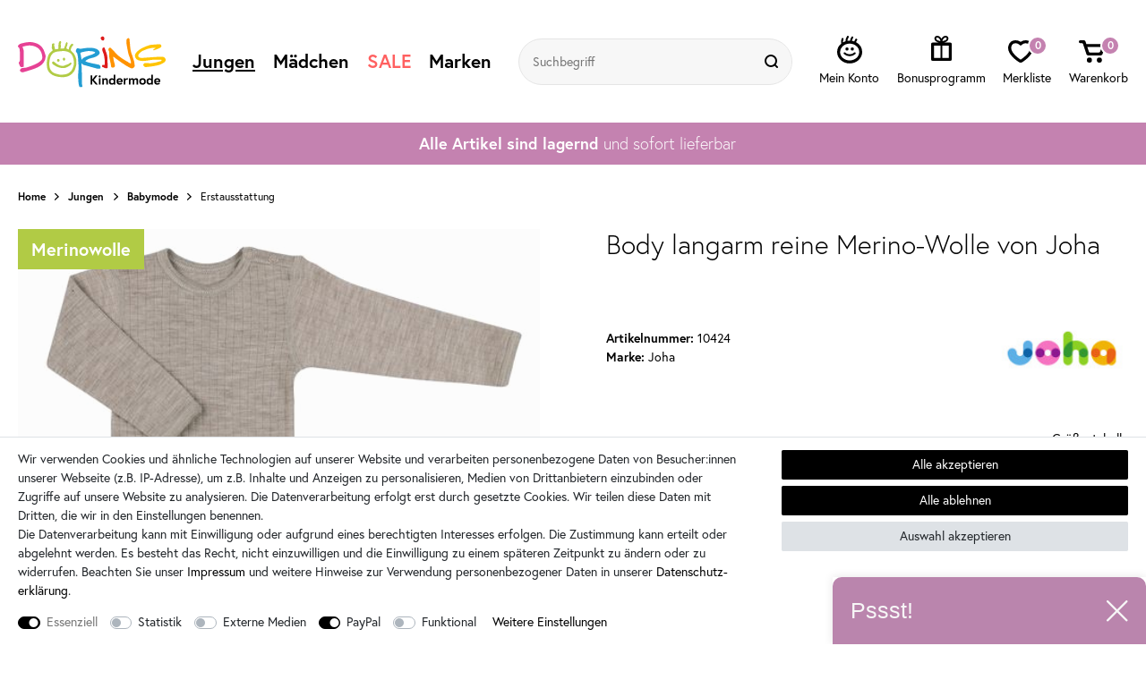

--- FILE ---
content_type: text/html; charset=UTF-8
request_url: https://www.dorins-kindermode.de/joha-baby-unisex-body-langarm-reine-merino-wolle_10424_72784
body_size: 195309
content:






    
    
    

    
    
    


    









    
<!DOCTYPE html>

<html lang="de" data-framework="vue" prefix="og: http://ogp.me/ns#">

<head>
                
                    

    <script type="text/javascript">
    (function() {
        var _availableConsents = {"necessary.amazonPay":[true,["amazon-pay-abtesting-apa-migration","amazon-pay-abtesting-new-widgets","amazon-pay-connectedAuth","apay-session-set","language","amazon_Login_state_cache","amazon_Login_accessToken","apayLoginState","amzLoginType","amzDummy"],false],"necessary.consent":[true,[],null],"necessary.consentActiveStatus":[true,["consentActiveStatus","_transaction_ids","cr-freeze"],null],"necessary.externalId":[true,["externalID"],null],"necessary.session":[true,[],null],"necessary.csrf":[true,["XSRF-TOKEN"],null],"necessary.shopbooster_cookie":[true,["plenty_cache"],null],"tracking.googleanalytics":[false,["\/^_gat_UA-\/","\/^_ga_\/","_ga","_gid","_gat","AMP_TOKEN","__utma","__utmt","__utmb","__utmc","__utmz","__utmv","__utmx","__utmxx","_gaexp","_opt_awcid","_opt_awmid","_opt_awgid","_opt_awkid","_opt_utmc"],false],"tracking.googleads":[false,["_gcl_au","IDE","1P_JAR","AID","ANID","CONSENT","DSID","DV","NID","APISID","HSID","SAPISID","SID","SIDCC","SSID","test_cookie"],false],"media.reCaptcha":[false,[],false],"paypal.paypal-cookies":[false,["X-PP-SILOVER","X-PP-L7","tsrc","paypalplus_session_v2"],true],"convenience.languageDetection":[null,[],null]};
        var _allowedCookies = ["plenty_cache","amazon-pay-abtesting-apa-migration","amazon-pay-abtesting-new-widgets","amazon-pay-connectedAuth","apay-session-set","language","amazon_Login_state_cache","amazon_Login_accessToken","apayLoginState","amzLoginType","amzDummy","consentActiveStatus","_transaction_ids","cr-freeze","externalID","XSRF-TOKEN","plenty-shop-cookie","PluginSetPreview","SID_PLENTY_ADMIN_2033","PreviewCookie"] || [];

        window.ConsentManager = (function() {
            var _consents = (function() {
                var _rawCookie = document.cookie.split(";").filter(function (cookie) {
                    return cookie.trim().indexOf("plenty-shop-cookie=") === 0;
                })[0];

                if (!!_rawCookie) {
                    try {
                        _rawCookie = decodeURIComponent(_rawCookie);
                    } catch (e) {
                        document.cookie = "plenty-shop-cookie= ; expires = Thu, 01 Jan 1970 00:00:00 GMT"
                        return null;
                    }

                    try {
                        return JSON.parse(
                            _rawCookie.trim().substr("plenty-shop-cookie=".length)
                        );
                    } catch (e) {
                        return null;
                    }
                }
                return null;
            })();

            Object.keys(_consents || {}).forEach(function(group) {
                if(typeof _consents[group] === 'object' && _consents[group] !== null)
                {
                    Object.keys(_consents[group] || {}).forEach(function(key) {
                        var groupKey = group + "." + key;
                        if(_consents[group][key] && _availableConsents[groupKey] && _availableConsents[groupKey][1].length) {
                            Array.prototype.push.apply(_allowedCookies, _availableConsents[groupKey][1]);
                        }
                    });
                }
            });

            if(!_consents) {
                Object.keys(_availableConsents || {})
                    .forEach(function(groupKey) {
                        if(_availableConsents[groupKey] && ( _availableConsents[groupKey][0] || _availableConsents[groupKey][2] )) {
                            Array.prototype.push.apply(_allowedCookies, _availableConsents[groupKey][1]);
                        }
                    });
            }

            var _setResponse = function(key, response) {
                _consents = _consents || {};
                if(typeof key === "object" && typeof response === "undefined") {
                    _consents = key;
                    document.dispatchEvent(new CustomEvent("consent-change", {
                        detail: {key: null, value: null, data: key}
                    }));
                    _enableScriptsOnConsent();
                } else {
                    var groupKey = key.split(".")[0];
                    var consentKey = key.split(".")[1];
                    _consents[groupKey] = _consents[groupKey] || {};
                    if(consentKey === "*") {
                        Object.keys(_availableConsents).forEach(function(aKey) {
                            if(aKey.split(".")[0] === groupKey) {
                                _consents[groupKey][aKey.split(".")[1]] = response;
                            }
                        });
                    } else {
                        _consents[groupKey][consentKey] = response;
                    }
                    document.dispatchEvent(new CustomEvent("consent-change", {
                        detail: {key: key, value: response, data: _consents}
                    }));
                    _enableScriptsOnConsent();
                }
                if(!_consents.hasOwnProperty('_id')) {
                    _consents['_id'] = "469d8a7ac4e69b360270db3f6ca9a01affe3184f";
                }

                Object.keys(_availableConsents).forEach(function(key) {
                    if((_availableConsents[key][1] || []).length > 0) {
                        if(_isConsented(key)) {
                            _availableConsents[key][1].forEach(function(cookie) {
                                if(_allowedCookies.indexOf(cookie) < 0) _allowedCookies.push(cookie);
                            });
                        } else {
                            _allowedCookies = _allowedCookies.filter(function(cookie) {
                                return _availableConsents[key][1].indexOf(cookie) < 0;
                            });
                        }
                    }
                });

                document.cookie = "plenty-shop-cookie=" + JSON.stringify(_consents) + "; path=/; expires=" + _expireDate() + "; secure";
            };
            var _hasResponse = function() {
                return _consents !== null;
            };

            var _expireDate = function() {
                var expireSeconds = 0;
                                    expireSeconds = 8640000;
                                const date = new Date();
                date.setSeconds(date.getSeconds() + expireSeconds);
                const offset = date.getTimezoneOffset() / 60;
                date.setHours(date.getHours() - offset)
                return date.toUTCString();
            }
            var _isConsented = function(key) {
                var groupKey = key.split(".")[0];
                var consentKey = key.split(".")[1];

                if (consentKey === "*") {
                    return Object.keys(_availableConsents).some(function (aKey) {
                        var aGroupKey = aKey.split(".")[0];
                        return aGroupKey === groupKey && _isConsented(aKey);
                    });
                } else {
                    if(!_hasResponse()) {
                        return _availableConsents[key][0] || _availableConsents[key][2];
                    }

                    if(_consents.hasOwnProperty(groupKey) && _consents[groupKey].hasOwnProperty(consentKey))
                    {
                        return !!_consents[groupKey][consentKey];
                    }
                    else {
                        if(!!_availableConsents[key])
                        {
                            return _availableConsents[key][0];
                        }

                        console.warn("Cookie has been blocked due to not being registered: " + key);
                        return false;
                    }
                }
            };
            var _getConsents = function() {
                var _result = {};
                Object.keys(_availableConsents).forEach(function(key) {
                    var groupKey = key.split(".")[0];
                    var consentKey = key.split(".")[1];
                    _result[groupKey] = _result[groupKey] || {};
                    if(consentKey !== "*") {
                        _result[groupKey][consentKey] = _isConsented(key);
                    }
                });
                return _result;
            };
            var _isNecessary = function(key) {
                return _availableConsents.hasOwnProperty(key) && _availableConsents[key][0];
            };
            var _enableScriptsOnConsent = function() {
                var elementsToEnable = document.querySelectorAll("script[data-cookie-consent]");
                Array.prototype.slice.call(elementsToEnable).forEach(function(el) {
                    if(el.dataset && el.dataset.cookieConsent && el.type !== "application/javascript") {
                        var newScript = document.createElement("script");
                        if(el.src) {
                            newScript.src = el.src;
                        } else {
                            newScript.textContent = el.textContent;
                        }
                        el.parentNode.replaceChild(newScript, el);
                    }
                });
            };
            window.addEventListener("load", _enableScriptsOnConsent);
            
            return {
                setResponse: _setResponse,
                hasResponse: _hasResponse,
                isConsented: _isConsented,
                getConsents: _getConsents,
                isNecessary: _isNecessary
            };
        })();
    })();
</script>


    
<meta charset="utf-8">
<meta http-equiv="X-UA-Compatible" content="IE=edge">
<meta name="viewport" content="width=device-width, initial-scale=1, maximum-scale=1">
<meta name="format-detection" content="telephone=no"/>

<link rel="icon" type="image/x-icon" href="https://cdn03.plentymarkets.com/0g0quyrt02bw/frontend/Ceres_Shop/favicon.png">



            <link rel="canonical" href="https://www.dorins-kindermode.de/joha-baby-unisex-body-langarm-reine-merino-wolle_10424_72784">
    
                        <link rel="alternate" hreflang="x-default" href="https://www.dorins-kindermode.de/joha-baby-unisex-body-langarm-reine-merino-wolle_10424_72784"/>
                    <link rel="alternate" hreflang="de" href="https://www.dorins-kindermode.de/joha-baby-unisex-body-langarm-reine-merino-wolle_10424_72784"/>
            
                    

<link rel="preload" href="https://cdn03.plentymarkets.com/0g0quyrt02bw/plugin/11/ceres/css/ceres-icons.css" as="style" onload="this.onload=null;this.rel='stylesheet';">
<noscript><link rel="stylesheet" href="https://cdn03.plentymarkets.com/0g0quyrt02bw/plugin/11/ceres/css/ceres-icons.css"></noscript>



<style>
    @import url("https://use.typekit.net/psi6xdj.css");

    @font-face {
        font-family: "europa";
        src: url("https://use.typekit.net/af/ebcd51/00000000000000007735a081/30/l?primer=7cdcb44be4a7db8877ffa5c0007b8dd865b3bbc383831fe2ea177f62257a9191&fvd=n7&v=3") format("woff2"),url("https://use.typekit.net/af/ebcd51/00000000000000007735a081/30/d?primer=7cdcb44be4a7db8877ffa5c0007b8dd865b3bbc383831fe2ea177f62257a9191&fvd=n7&v=3") format("woff"),url("https://use.typekit.net/af/ebcd51/00000000000000007735a081/30/a?primer=7cdcb44be4a7db8877ffa5c0007b8dd865b3bbc383831fe2ea177f62257a9191&fvd=n7&v=3") format("opentype");
        font-display: swap;
        font-style: normal;
        font-weight: 700;
    }

    @font-face {
        font-family: "europa";
        src: url("https://use.typekit.net/af/821a05/00000000000000007735a082/30/l?primer=7cdcb44be4a7db8877ffa5c0007b8dd865b3bbc383831fe2ea177f62257a9191&fvd=n3&v=3") format("woff2"),url("https://use.typekit.net/af/821a05/00000000000000007735a082/30/d?primer=7cdcb44be4a7db8877ffa5c0007b8dd865b3bbc383831fe2ea177f62257a9191&fvd=n3&v=3") format("woff"),url("https://use.typekit.net/af/821a05/00000000000000007735a082/30/a?primer=7cdcb44be4a7db8877ffa5c0007b8dd865b3bbc383831fe2ea177f62257a9191&fvd=n3&v=3") format("opentype");
        font-display: swap;
        font-style: normal;
        font-weight: 300;
    }

    @font-face {
        font-family: "europa";
        src: url("https://use.typekit.net/af/1db03a/00000000000000007735a08e/30/l?primer=7cdcb44be4a7db8877ffa5c0007b8dd865b3bbc383831fe2ea177f62257a9191&fvd=n4&v=3") format("woff2"),url("https://use.typekit.net/af/1db03a/00000000000000007735a08e/30/d?primer=7cdcb44be4a7db8877ffa5c0007b8dd865b3bbc383831fe2ea177f62257a9191&fvd=n4&v=3") format("woff"),url("https://use.typekit.net/af/1db03a/00000000000000007735a08e/30/a?primer=7cdcb44be4a7db8877ffa5c0007b8dd865b3bbc383831fe2ea177f62257a9191&fvd=n4&v=3") format("opentype");
        font-display: swap;
        font-style: normal;
        font-weight: 400;
    }

    @font-face {
        font-family: "bely-display";
        src: url("https://use.typekit.net/af/dd002d/00000000000000007735b06a/30/l?primer=7cdcb44be4a7db8877ffa5c0007b8dd865b3bbc383831fe2ea177f62257a9191&fvd=n4&v=3") format("woff2"),url("https://use.typekit.net/af/dd002d/00000000000000007735b06a/30/d?primer=7cdcb44be4a7db8877ffa5c0007b8dd865b3bbc383831fe2ea177f62257a9191&fvd=n4&v=3") format("woff"),url("https://use.typekit.net/af/dd002d/00000000000000007735b06a/30/a?primer=7cdcb44be4a7db8877ffa5c0007b8dd865b3bbc383831fe2ea177f62257a9191&fvd=n4&v=3") format("opentype");
        font-display: swap;
        font-style: normal;
        font-weight: 400;
    }

</style>


    <link rel="stylesheet" href="https://cdn03.plentymarkets.com/0g0quyrt02bw/plugin/11/ceres/css/ceres-base.css?v=1082de3a96a67e8d22a87d6eecd1db6aba51f585" media="none" onload="if(media!='all')media='all'">


<noscript>
    <link rel="stylesheet" href="https://cdn03.plentymarkets.com/0g0quyrt02bw/plugin/11/dorinskindermodepdt/css/main.min.css?v=1082de3a96a67e8d22a87d6eecd1db6aba51f585" media="all">
    <link rel="stylesheet" href="https://cdn03.plentymarkets.com/0g0quyrt02bw/plugin/11/ceres/css/ceres-base.css?v=1082de3a96a67e8d22a87d6eecd1db6aba51f585" media="all">
    <link rel="stylesheet" href="https://cdn03.plentymarkets.com/0g0quyrt02bw/plugin/11/dorinskindermodepdt/css/noscript.min.css?v=1082de3a96a67e8d22a87d6eecd1db6aba51f585" media="all">
</noscript>

<!-- Extend the existing style with a template -->
            








                            


<script>

    
    function setCookie(name,value,days) {
        var expires = "";
        if (days) {
            var date = new Date();
            date.setTime(date.getTime() + (days*24*60*60*1000));
            expires = "; expires=" + date.toUTCString();
        }
        document.cookie = name + "=" + (value || "")  + expires + "; path=/";
    }
    function getCookie(name) {
        var nameEQ = name + "=";
        var ca = document.cookie.split(';');
        for (var i = 0; i < ca.length; i++) {
            var c = ca[i];
            while (c.charAt(0) == ' ') c = c.substring(1, c.length);
            if (c.indexOf(nameEQ) == 0) return c.substring(nameEQ.length, c.length);
        }
        return null;
    }

    if (getCookie("externalID") == null) {
        setCookie("externalID",  '696e883f59520' + Math.random(), 100);
    }

    let consentActiveStatus = [{"googleanalytics":"true","googleads":"true","facebookpixel":"false","bingads":"false","pinterest":"false","adcell":"false","econda":"false","channelpilot":"false","sendinblue":"false","hotjar":"false","moebelde":"false","intelligentreach":"false","clarity":"false","awin":"false","belboon":"false"}];
    setCookie("consentActiveStatus",JSON.stringify(consentActiveStatus),100);

    function normalizeString(a) {
        return a.replace(/[^\w\s]/gi, '');
    }

    function convertAttributesToText(attributes){
        var variantText = '';

        if(attributes.length){
            for(let i = 0; i < attributes.length ; i++){
                variantText+= attributes[i]["value"]["names"]["name"];
                if(i !== (attributes.length-1)){
                    variantText+= ", ";
                }
            }
        }
        return variantText;
    }

    function sendProductListClick(position, products) {
        var payload = {

            'ecommerce': {
                'currencyCode': '',
                'click': {
                    'actionField': {'list': ''},
                    'products': new Array(products[position])
                }
            },
            'ga4Event': 'select_item',
            'nonInteractionHit': false,
            'event': 'ecommerceEvent',
            'eventCategory': 'E-Commerce',
            'eventAction': 'Produktklick',
            'eventLabel': '',
            'eventValue': undefined
        };
        dataLayer.push(payload);    }

    function capiCall(payload){
            }

    window.dataLayer = window.dataLayer || [];

    
    document.addEventListener("consent-change", function (e){

        
        var consentIntervall = setInterval(function(){

            
            var payload = {
                'event': 'consentChanged'
            };
            dataLayer.push(payload);
            clearInterval(consentIntervall);
        }, 200);

    });
</script>


            



    <style>
                    body .hidden,body .hide{display:none}.font-normal{font-weight:400}.font-bold,.font-weight-bold{font-weight:700}.img-fluid{max-width:100%}.mrga{margin:0!important}b,strong{font-weight:700}.icon-amazon{background-position:0 -95px}.icon-amazon,.icon-dhl{height:50px;width:100px}.icon-dhl{background-position:-103px -95px}.icon-haendlerbund{background-position:-153px 0;height:76px;width:150px}.icon-mail{background-position:-153px -79px;height:12px;width:12px}.icon-paypal{background-position:0 -148px;height:50px;width:100px}.icon-phone{background-position:-168px -79px;height:12px;width:12px}.icon-rechnung{background-position:-103px -148px;height:50px;width:100px}.icon-sichereinkaufen{background-position:0 0;height:92px;width:150px}.icon-vorkasse{background-position:0 -201px;height:50px;width:100px}.icon-1{background-position:-324px -42px;height:31px;width:44px}.icon-10{background-position:-270px -267px;height:32px;width:44px}.icon-11{background-position:-270px -219px;height:35px;width:44px}.icon-12{background-position:-270px -156px;height:38px;width:44px}.icon-13{background-position:-324px 0;height:32px;width:44px}.icon-14{background-position:0 -267px;height:35px;width:44px}.icon-15{background-position:-324px -83px;height:31px;width:44px}.icon-16{background-position:-54px -267px;height:35px;width:44px}.icon-17{background-position:-324px -124px;height:31px;width:44px}.icon-18{background-position:-108px -267px;height:35px;width:44px}.icon-19{background-position:0 -57px;height:44px;width:44px}.icon-2{background-position:-162px -267px;height:34px;width:44px}.icon-20{background-position:-54px -57px}.icon-20,.icon-21{height:44px;width:44px}.icon-21{background-position:-108px -57px}.icon-22{background-position:-216px -267px;height:34px;width:44px}.icon-23{background-position:-324px -165px}.icon-23,.icon-24{height:29px;width:44px}.icon-24{background-position:-324px -204px}.icon-25{background-position:-54px -312px;height:28px;width:44px}.icon-26{background-position:-324px -243px}.icon-26,.icon-27{height:29px;width:44px}.icon-27{background-position:0 -312px}.icon-28{background-position:-162px 0}.icon-28,.icon-29{height:44px;width:44px}.icon-29{background-position:-162px -54px}.icon-3{background-position:-108px -312px;height:26px;width:44px}.icon-30{background-position:0 -111px}.icon-30,.icon-31{height:44px;width:44px}.icon-31{background-position:-54px -111px}.icon-32{background-position:-108px -111px}.icon-32,.icon-33{height:44px;width:44px}.icon-33{background-position:-162px -111px}.icon-34{background-position:-216px 0}.icon-34,.icon-35{height:44px;width:44px}.icon-35{background-position:-216px -54px}.icon-36{background-position:-216px -108px}.icon-36,.icon-37{height:44px;width:44px}.icon-37{background-position:0 -165px}.icon-38{background-position:0 -219px;height:38px;width:44px}.icon-39{background-position:-54px -165px;height:44px;width:44px}.icon-4{background-position:-162px -219px;height:37px;width:44px}.icon-40{background-position:-216px -165px;height:43px;width:44px}.icon-41{background-position:-54px 0;height:46px;width:44px}.icon-42{background-position:-108px -165px;height:44px;width:44px}.icon-43{background-position:-270px 0;height:43px;width:44px}.icon-44{background-position:-108px 0;height:46px;width:44px}.icon-45{background-position:-54px -219px}.icon-45,.icon-46{height:38px;width:44px}.icon-46{background-position:-108px -219px}.icon-5{background-position:-216px -219px;height:37px;width:44px}.icon-6{background-position:-270px -106px;height:40px;width:44px}.icon-7{background-position:-162px -165px;height:44px;width:44px}.icon-8{background-position:-270px -53px;height:43px;width:44px}.icon-9{background-position:0 0;height:47px;width:44px}.mob-nav{overflow-x:auto;position:relative;z-index:2}.mob-nav ul{-webkit-box-pack:justify;-ms-flex-pack:justify;display:-webkit-box;display:-ms-flexbox;display:flex;justify-content:space-between;margin-bottom:0;padding-bottom:20px;padding-left:5px;padding-right:5px}.mob-nav li{-webkit-box-flex:2;-ms-flex-positive:2;flex-grow:2;margin-left:5px;margin-right:5px}.mob-nav li.active{-webkit-box-ordinal-group:0!important;-ms-flex-order:-1!important;order:-1!important}.mob-nav li.active a{background-color:#000;color:#fff}.mob-nav li.shrink{-webkit-box-flex:0;-ms-flex-positive:0;flex-grow:0}.mob-nav a{-webkit-box-align:center;-ms-flex-align:center;-webkit-box-flex:2;-ms-flex-positive:2;-webkit-box-pack:center;-ms-flex-pack:center;align-items:center;border:1px solid #000;border-radius:15px;display:-webkit-box;display:-ms-flexbox;display:flex;flex-grow:2;font-size:12px;font-weight:700;height:30px;justify-content:center;padding:0 15px;white-space:nowrap}.mob-nav a.back{padding:0;width:30px}.mob-nav a.back:before{background:50% no-repeat transparent url("data:image/svg+xml;charset=utf-8,%3Csvg xmlns='http://www.w3.org/2000/svg' width='5.625' height='9'%3E%3Cpath d='m2.25 4.5 3.375 3.375L4.5 9 1.125 5.625 0 4.5l1.125-1.125L4.5 0l1.125 1.125Z'/%3E%3C/svg%3E");background-size:100%;content:"";display:inline-block;height:9px;width:6px}img:-moz-loading{visibility:hidden}#mw header{background:none;-webkit-box-shadow:none;box-shadow:none;display:block}header .fxc{-webkit-box-align:center;-ms-flex-align:center;align-items:center;display:-webkit-box;display:-ms-flexbox;display:flex;-ms-flex-wrap:wrap;flex-wrap:wrap;padding-bottom:20px;padding-top:20px}header .log-reg{-webkit-box-orient:vertical;-webkit-box-direction:normal;display:-webkit-inline-box;display:-ms-inline-flexbox;display:inline-flex;-ms-flex-direction:column;flex-direction:column}.no-touch header .log-reg:hover svg{fill:#c482b0;-webkit-transition:.25s;transition:.25s}header .log-reg.active svg{fill:#c482b0}header .log-reg.active>a:after{content:"";display:none}header .log-reg>a{display:-webkit-inline-box;display:-ms-inline-flexbox;display:inline-flex;margin-top:-2px}header .log-reg>a svg{display:-webkit-box;display:-ms-flexbox;display:flex}header .log-reg .txt{display:none}header .logo{display:-webkit-inline-box;display:-ms-inline-flexbox;display:inline-flex;margin-left:auto;margin-right:auto;padding-left:15px}header .logo svg{display:-webkit-box;display:-ms-flexbox;display:flex}header .wlb-out:hover{color:#c482b0;cursor:pointer;-webkit-transition:.25s;transition:.25s}.no-touch header .wlb-out:hover svg{fill:#c482b0;-webkit-transition:.25s;transition:.25s}header .wlb{-webkit-box-orient:vertical;-webkit-box-direction:normal;display:-webkit-inline-box;display:-ms-inline-flexbox;display:inline-flex;-ms-flex-direction:column;flex-direction:column;padding-right:14px;padding-top:10px;position:relative}header .wlb span,header .wlb svg{display:-webkit-box;display:-ms-flexbox;display:flex}header .wlb.b,header .wlb.bp{margin-left:10px}header .wlb.bp{-webkit-box-orient:horizontal;-webkit-box-direction:normal;display:-webkit-box;display:-ms-flexbox;display:flex;-ms-flex-direction:row;flex-direction:row;margin-right:10px;padding:0}.no-touch header .wlb.bp:hover svg{fill:#c482b0;-webkit-transition:.25s;transition:.25s}header .wlb.bp span:last-child{border-radius:10px;margin-left:-5px;margin-top:-6px;min-width:20px;padding-left:5px;padding-right:5px;position:relative;width:inherit}header .wlb span:last-child{-webkit-box-align:center;-ms-flex-align:center;-webkit-box-pack:center;-ms-flex-pack:center;align-items:center;background-color:#c482b0;border:2px solid #fff;border-radius:50%;color:#fff;display:-webkit-box;display:-ms-flexbox;display:flex;font-size:12px;font-weight:700;height:20px;justify-content:center;position:absolute;right:0;top:0;width:20px}body:not(.down) header .dropdown-container{top:calc(100% - 10px)}body:not(.down) header .nav-top>li>a{font-size:18px}body:not(.down) header .log-reg{padding-bottom:3px}body:not(.down) header .log-reg .txt{display:none}body:not(.down) header .log-reg a:after,body:not(.down) header .wlb-out:after{content:"";display:none}body:not(.down) header .borderx{border-radius:21px;height:42px}body:not(.down) header .logo svg{height:40px;width:116px}@-webkit-keyframes slidedown{0%{top:-100px}to{top:0}}@keyframes slidedown{0%{top:-100px}to{top:0}}.search-cyt,item-search{-ms-flex-preferred-size:100%;flex-basis:100%;margin-bottom:auto;padding-top:15px;position:relative;width:100%}.search-cyt .borderx{background-color:#f7f7f7;border:1px solid #e5e5e5;border-radius:21px;height:42px;overflow:hidden}.search-cyt .borderx,.search-cyt .search-box{-webkit-box-align:center;-ms-flex-align:center;align-items:center;display:-webkit-box;display:-ms-flexbox;display:flex}.search-cyt .search-box{-webkit-box-flex:2;-ms-flex-positive:2;flex-grow:2}.search-cyt .search-input{-webkit-box-flex:2;-ms-flex-positive:2;background:none;flex-grow:2;font-size:14px;padding-left:15px}.search-cyt .search-input,.search-cyt .search-submit{-webkit-appearance:none;-moz-appearance:none;appearance:none;border:0;height:40px}.search-cyt .search-submit{-webkit-box-align:center;-ms-flex-align:center;-webkit-box-pack:center;-ms-flex-pack:center;align-items:center;background-color:#f7f7f7;display:-webkit-box;display:-ms-flexbox;display:flex;justify-content:center;padding:0;width:40px}.search-cyt .search-submit svg{display:-webkit-box;display:-ms-flexbox;display:flex;height:15px;margin-right:5px;width:15px}.nav-top{display:none}.nav-top>li{-webkit-box-align:center;-ms-flex-align:center;-ms-flex-item-align:stretch;-ms-grid-row-align:stretch;-webkit-box-flex:2;-ms-flex-positive:2;align-items:center;align-self:stretch;display:-webkit-box;display:-ms-flexbox;display:flex;flex-grow:2;margin-right:-1px}.nav-top>li:hover>a{color:#c482b0}.nav-top>li.active>a{text-decoration:underline}.nav-top>li.cat-334>a{color:#ff6060}.nav-top>li.cat-334>a:hover{color:#c482b0}.nav-top>li>a{-webkit-box-align:center;-ms-flex-align:center;-ms-flex-item-align:stretch;-ms-grid-row-align:stretch;-ms-flex-preferred-size:100%;-webkit-box-pack:center;-ms-flex-pack:center;align-items:center;align-self:stretch;border:1px solid #e5e5e5;border-top:0 solid #e5e5e5;display:-webkit-box;display:-ms-flexbox;display:flex;flex-basis:100%;font-weight:700;justify-content:center;padding:10px}.dropdown-container{display:none}:not(body.touch) .dropdown-container{background-color:#fff;border:1px solid #e5e5e5;border-radius:10px;height:0;left:20px;margin-top:-1px;opacity:0;position:absolute;right:20px;top:calc(100% - 20px);-webkit-transition:.3s;transition:.3s;visibility:hidden;z-index:10}:not(body.touch) .dropdown-container span:hover{color:#c482b0;cursor:pointer}:not(body.touch) .dropdown-container>li>ul{grid-gap:10px;grid-row-gap:20px;display:-ms-grid;display:grid;-ms-flex-wrap:wrap;flex-wrap:wrap;grid-template-columns:repeat(auto-fill,minmax(120px,auto));margin:-10px;padding:40px 30px}:not(body.touch) .dropdown-container>li>ul>li{line-height:1.2}:not(body.touch) .dropdown-container>li>ul>li>ul>li>span span{display:block;padding-bottom:5px;padding-top:5px}:not(body.touch) .dropdown-container>li>ul>li>span{display:block;font-size:16px;font-weight:700;padding-bottom:5px}.cat-504 .dropdown-container>li>ul{-webkit-box-align:center;-ms-flex-align:center;-webkit-box-pack:center;-ms-flex-pack:center;grid-row-gap:10px;align-items:center;display:-webkit-box!important;display:-ms-flexbox!important;display:flex!important;-ms-flex-wrap:wrap!important;flex-wrap:wrap!important;justify-content:center;padding-left:0;padding-right:0}.cat-504 .dropdown-container>li>ul>li span{padding-bottom:0}.cat-504 .dropdown-container>li>ul>li span>span{background-color:#c482b0;border:1px solid #c482b0;border-radius:5px;color:#fff;display:block;font-size:18px;font-weight:lighter;padding:10px 15px;text-align:center}.cat-504 .dropdown-container>li>ul>li span>span:hover{background-color:#000;border:1px solid #000;color:#fff}.cat-504 .dropdown-container>li>ul>li>ul{display:none}.hamburger{-ms-flex-item-align:center;-ms-grid-row-align:center;align-self:center;margin-right:18px}.c-hamburger,.hamburger{display:-webkit-box;display:-ms-flexbox;display:flex;width:22px}.c-hamburger{-webkit-appearance:none;-moz-appearance:none;appearance:none;-webkit-box-shadow:none;box-shadow:none;cursor:pointer;font-size:0;height:22px;margin:0;overflow:hidden;padding:0;position:relative;text-indent:-9999px;-webkit-transition:background .3s;transition:background .3s}.c-hamburger:focus{outline:none}.c-hamburger span{background:#000;right:0;top:9.5px}.c-hamburger span,.c-hamburger span:after,.c-hamburger span:before{border-radius:1.5px;display:block;height:3px;left:0;position:absolute}.c-hamburger span:after,.c-hamburger span:before{background-color:#000;content:"";width:100%}.c-hamburger span:before{right:0;top:-8px;width:22px}.c-hamburger span:after{bottom:-8px;width:22px}.c-hamburger--htx span{-webkit-transition:background 0s .3s;transition:background 0s .3s}.c-hamburger--htx span:after,.c-hamburger--htx span:before{-webkit-transition-delay:.3s,0s;transition-delay:.3s,0s;-webkit-transition-duration:.3s,.3s;transition-duration:.3s,.3s}.c-hamburger--htx span:before{-webkit-transition-property:top,width,-webkit-transform;transition-property:top,width,-webkit-transform;transition-property:top,transform,width;transition-property:top,transform,width,-webkit-transform}.c-hamburger--htx span:after{-webkit-transition-property:bottom,width,-webkit-transform;transition-property:bottom,width,-webkit-transform;transition-property:bottom,transform,width;transition-property:bottom,transform,width,-webkit-transform}.c-hamburger--htx.is-active span{background:none}.c-hamburger--htx.is-active span:before{top:0;-webkit-transform:rotate(45deg);transform:rotate(45deg);width:100%}.c-hamburger--htx.is-active span:after{bottom:0;-webkit-transform:rotate(-45deg);transform:rotate(-45deg);width:100%}.c-hamburger--htx.is-active span:after,.c-hamburger--htx.is-active span:before{-webkit-transition-delay:0s,.3s;transition-delay:0s,.3s}.headl,.widget-item-list-caption p{font-size:21px;font-weight:lighter;line-height:1;padding-bottom:30px;padding-top:40px;text-align:center}.page-singleitem .headl,.page-singleitem .widget-item-list-caption p{padding-bottom:30px;padding-top:30px}.tsn{-webkit-transition:all .3s;transition:all .3s}.widget-primary .bg-appearance{-webkit-box-align:center;-ms-flex-align:center;-webkit-box-pack:center;-ms-flex-pack:center;align-items:center;background:none!important;color:#000!important;display:-webkit-box;display:-ms-flexbox;display:flex;justify-content:center;margin-bottom:0!important;padding:0;text-align:center}.widget-primary .bg-appearance a{display:none}.widget-item-list .widget-caption>div{-webkit-box-flex:1;-ms-flex:1;flex:1}.widget-item-list-caption h1,.widget-item-list-caption h2,.widget-item-list-caption h3,.widget-item-list-caption p{margin:0}.slogan{font-weight:lighter;text-align:center}.slogan.d{display:none}.ticker{font-size:14px;height:auto;line-height:1.2;margin-bottom:0;overflow:hidden;padding-bottom:7px;padding-top:7px;text-align:center}.ticker .slick-list{overflow:visible}.ticker .fx-container{padding-left:30px;padding-right:30px}.ticker li{display:none}.ticker li:first-child{display:block}.ticker li>div{-webkit-box-align:center;-ms-flex-align:center;-webkit-box-pack:center;-ms-flex-pack:center;align-items:center;display:-webkit-box;display:-ms-flexbox;display:flex;justify-content:center}.ticker a{text-decoration:underline}.ticker a:hover{text-decoration:none}.ticker .img{display:block;height:27px;position:relative;width:58px}.ticker .img img{bottom:0;height:100%;left:0;-o-object-fit:contain;object-fit:contain;position:absolute;right:0;top:0;width:100%}.ticker .content{padding-left:10px;text-align:left}.autocomplete-suggestionsx{-webkit-overflow-scrolling:touch;background:#fff;-webkit-box-shadow:none;box-shadow:none;height:310px;left:10px;max-height:310px;overflow-y:scroll;position:absolute;right:10px;top:calc(100% - 1px);-webkit-transition:all .6s;transition:all .6s;z-index:10}.no-results .autocomplete-suggestionsx{height:0}.no-focus .autocomplete-suggestionsx{height:0;-webkit-transition:all .6s;transition:all .6s}.autocomplete-suggestionsx a{padding-left:0!important}.autocomplete-suggestionsx a:hover{background:none;opacity:.7}.autocomplete-suggestionsx .small{font-size:10px}.autocomplete-suggestionsx .cats,.autocomplete-suggestionsx .its,.autocomplete-suggestionsx .sgg{padding-left:15px;padding-right:15px}.autocomplete-suggestionsx .cats .mb-0,.autocomplete-suggestionsx .sgg .mb-0{margin-left:0}.autocomplete-suggestionsx .text-appearance{color:#c482b0}.autocomplete-suggestionsx .text-muted{margin-left:0!important;padding-left:0!important}.autocomplete-suggestionsx .hl{font-weight:700;margin-bottom:10px;margin-left:0;padding-left:0;padding-top:20px}.autocomplete-suggestionsx .count{height:30px;width:30px}.autocomplete-suggestionsx .count span{-webkit-box-pack:center;-ms-flex-pack:center;background-color:#c482b0;border-radius:50%;color:#fff;font-size:11px;font-weight:700;height:30px;justify-content:center;min-width:auto;padding:0;width:30px}.autocomplete-suggestionsx .autocomplete-suggestion,.autocomplete-suggestionsx .count span{-webkit-box-align:center;-ms-flex-align:center;align-items:center;display:-webkit-box;display:-ms-flexbox;display:flex}.autocomplete-suggestionsx .autocomplete-suggestion{border-bottom:1px solid #ededed;padding-bottom:10px;padding-top:10px;text-align:left}.autocomplete-suggestionsx .autocomplete-suggestion.autocomplete-selected,.autocomplete-suggestionsx .autocomplete-suggestion:hover{color:#c482b0;cursor:pointer}.autocomplete-suggestionsx .image{-webkit-box-align:center;-ms-flex-align:center;-webkit-box-pack:center;-ms-flex-pack:center;align-items:center;display:-webkit-box;display:-ms-flexbox;display:flex;height:50px;justify-content:center;margin:0!important;min-width:50px;width:50px}.autocomplete-suggestionsx .image img{height:100%;-o-object-fit:contain;object-fit:contain;width:100%}.autocomplete-suggestionsx p{-webkit-box-flex:2;-ms-flex-positive:2;flex-grow:2;font-size:14px;margin-left:20px;padding-right:20px}[v-cloak]{display:none}button{-webkit-appearance:none;-moz-appearance:none;appearance:none;border-radius:0;cursor:pointer}.widget .widget-inner{position:relative}.widget-item-list .widget-inner{padding-left:0;padding-right:0}.widget-link-list .widget-inner a,.widget-list .widget-inner a{color:#000;text-decoration:none}.widget-link-list .widget-inner a:hover,.widget-list .widget-inner a:hover{color:#c482b0}p{margin-bottom:1rem;margin-top:0}.input-unit label{text-transform:none}svg{vertical-align:inherit}img::-moz-selection{color:transparent}img::selection{color:transparent}*,:after,:before{-webkit-box-sizing:border-box;box-sizing:border-box}.basket-item-container a,.breadcrumb a{color:#000;text-decoration:none}.no-touch .basket-item-container a:hover,.no-touch .breadcrumb a:hover{color:#666}body,html{font-size:14px;margin:0;padding:0}body{background-color:#fff;color:#000;font-display:swap;font-family:Europa,sans-serif;font-weight:400;line-height:1.5;overflow-x:inherit}body .cookie-bar.out.fixed-bottom{z-index:1}body.open.no-touch .fxc,body.open.no-touch header{z-index:20}body.open.no-touch header{background-color:#fff!important;position:relative}body>#vue-app{background-color:#fff;overflow-x:inherit}body>#vue-app.open-right{overflow:visible}body a{color:#000;text-decoration:none}body a:hover{color:#c482b0}img{border-style:none;vertical-align:middle}ul{list-style:none;margin-top:0;padding-left:0}.wrapper-main #page-body{background-color:#fff;margin-top:0}.page-checkout .wrapper-main #page-body,.page-confirmation .wrapper-main #page-body,.page-my-account .wrapper-main #page-body,.page-singleitem .wrapper-main #page-body{background-color:#fff}.container-max{margin:0 auto;max-width:1580px}.popper{visibility:hidden}footer{display:none}body .dropdown-menu{min-width:auto;padding:0!important}body .dropdown-menu div{padding-left:0!important}body .dropdown-menu a{-webkit-box-align:center;-ms-flex-align:center;align-items:center;border:0;color:#000;display:-webkit-box;display:-ms-flexbox;display:flex;font-size:12px;text-decoration:none!important}body .dropdown-menu a .fa{font-size:14px;margin-right:5px}body .dropdown-menu a:hover{color:#c482b0}body .alert{font-size:14px;font-weight:700;-webkit-transition:.3s;transition:.3s}body .alert .close{padding:0}body .alert .close,body .alert .close span{-webkit-box-align:center;-ms-flex-align:center;-webkit-box-pack:center;-ms-flex-pack:center;align-items:center;display:-webkit-box;display:-ms-flexbox;display:flex;justify-content:center}body .alert .close span{height:40px;width:40px}.basket-item-container .item-name{display:block;line-height:1.4;padding-bottom:10px}.error{-webkit-animation:shake .82s cubic-bezier(.36,.07,.19,.97) both;animation:shake .82s cubic-bezier(.36,.07,.19,.97) both;-webkit-backface-visibility:hidden;backface-visibility:hidden;-webkit-perspective:1000px;perspective:1000px;-webkit-transform:translateZ(0);transform:translateZ(0)}@-webkit-keyframes shake{10%,90%{-webkit-transform:translate3d(-1px,0,0);transform:translate3d(-1px,0,0)}20%,80%{-webkit-transform:translate3d(2px,0,0);transform:translate3d(2px,0,0)}30%,50%,70%{-webkit-transform:translate3d(-4px,0,0);transform:translate3d(-4px,0,0)}40%,60%{-webkit-transform:translate3d(4px,0,0);transform:translate3d(4px,0,0)}}@keyframes shake{10%,90%{-webkit-transform:translate3d(-1px,0,0);transform:translate3d(-1px,0,0)}20%,80%{-webkit-transform:translate3d(2px,0,0);transform:translate3d(2px,0,0)}30%,50%,70%{-webkit-transform:translate3d(-4px,0,0);transform:translate3d(-4px,0,0)}40%,60%{-webkit-transform:translate3d(4px,0,0);transform:translate3d(4px,0,0)}}.MagicZoom,.mz-figure{z-index:inherit!important}.basket-item{display:-webkit-box;display:-ms-flexbox;display:flex;padding-top:15px}.basket-item img{max-width:100%}.basket-item .price-box{-webkit-box-align:end;-ms-flex-align:end;-webkit-box-orient:vertical;-webkit-box-direction:normal;align-items:flex-end;display:-webkit-box;display:-ms-flexbox;display:flex;-ms-flex-direction:column;flex-direction:column}.basket-item .item-remove-button{color:#f30;font-size:12px;padding-right:0;white-space:nowrap}.basket-item .item-base-price{font-size:12px}.basket-item .item-total-price{padding-top:10px}@-webkit-keyframes spin{0%{-webkit-transform:rotate(0deg);transform:rotate(0deg)}to{-webkit-transform:rotate(1turn);transform:rotate(1turn)}}@keyframes spin{0%{-webkit-transform:rotate(0deg);transform:rotate(0deg)}to{-webkit-transform:rotate(1turn);transform:rotate(1turn)}}#vue-app.open-right{z-index:1}#overlay.preview-overlay{background-color:#000;border:0;border-radius:0;border-top:1px solid #fff;bottom:0;-webkit-box-shadow:none;box-shadow:none;color:#fff;left:0;padding:30px 0 20px;position:relative;z-index:inherit}#overlay.preview-overlay .inner-wrapper{margin:0 auto}.nav-top a,.t,footer a{-webkit-transition:.15s;transition:.15s}.nav-top a:hover,.t:hover,footer a:hover{-webkit-transition:.25s;transition:.25s}.modal{display:none;font-size:16px}.modal label{color:#000;font-size:12px;font-weight:400;line-height:1.2!important;padding-left:10px}.modal-open{position:relative!important}.modal-dialog{margin-left:auto!important;margin-right:auto!important;margin-top:20px!important;max-width:90%;position:relative}.modal-title{color:#c482b0;font-size:18px!important}.modal-title span{color:#000}.modal-body input,.modal-body select,.modal-body textarea{padding-left:10px!important}.no-touch .modal-body input,.no-touch .modal-body select,.no-touch .modal-body textarea{font-size:16px!important}.modal-body>.widget{margin-bottom:0}.modal-body .input-unit{margin-bottom:10px;min-height:40px}.modal h1,.modal h2,.modal h3{color:#000;font-size:14px;font-weight:700}.modal .load:before{content:"Inhalt wird geladen";display:block;padding:20px;text-align:center}.modal .btn,.modal .form-control{border-radius:3px}.modal .form-control{-webkit-appearance:none;-moz-appearance:none;appearance:none;background:#fdfdfd;border-color:#ededed}.modal .form-check{-webkit-box-align:start;-ms-flex-align:start;align-items:flex-start;display:-webkit-box;display:-ms-flexbox;display:flex;font-size:12px;margin-top:0!important}.modal .form-check .label{font-weight:400}.modal .form-check.error label{color:#fff}.basket-preview-content .cmp-totals{font-size:14px}.basket-preview-content .cmp-totals div.h3{display:none}.basket-preview-content .totalSum>hr{display:block}.basket-preview-content>.totals>hr{display:none}.basket-preview-content>.totals dt{font-weight:400!important}.basket-preview-content>.totals dd{margin-bottom:0}.basket-list-item .meta-container-wrapper .text-danger{white-space:nowrap}.grecaptcha-badge{visibility:hidden}.widget-mini-cookie-bar{opacity:0;padding:1rem}body .basket-preview-footer>:nth-child(2n){margin-left:10px}body .basket-preview-footer .amzPayButton{margin-left:auto;margin-right:auto;text-align:center}body .basket-preview-footer .amzPayButton img{margin-left:auto;margin-right:auto}.basket-preview-footer .amzArticleCheckoutButton:empty{display:none}body .paypalSmartButtons{-webkit-box-flex:1;-ms-flex:1 0 100%;flex:1 0 100%;margin-top:15px;padding:0}body .paypalSmartButtons .paypal-buttons{margin:0}.fx-container>.container-max{padding-left:0;padding-right:0}body .container-max,body .fx-container,body .fxc{margin-left:auto;margin-right:auto;max-width:1580px;padding-left:10px;padding-right:10px}.container-max.full,.fx-container.full,.fxc.full{max-width:100%;width:100%}.container-max.big,.fx-container.big,.fxc.big{max-width:1920px}body .fx-row,body .outer-row,body .row{margin-left:-10px;margin-right:-10px}.fx-row{-webkit-box-flex:0;-webkit-box-orient:horizontal;-webkit-box-direction:normal;-webkit-box-sizing:border-box;box-sizing:border-box;display:-webkit-box;display:-ms-flexbox;display:flex;-ms-flex:0 1 auto;flex:0 1 auto;-ms-flex-direction:row;flex-direction:row;-ms-flex-wrap:wrap;flex-wrap:wrap}.col-xs-12{width:100%}.d-none{display:none}.col{-webkit-box-flex:1;-ms-flex-positive:1;flex-grow:1}body .col,body .col-12,body .col-sm,body .col-sm-1,body .col-sm-10,body .col-sm-11,body .col-sm-12,body .col-sm-2,body .col-sm-3,body .col-sm-4,body .col-sm-5,body .col-sm-6,body .col-sm-7,body .col-sm-8,body .col-sm-9,body .col-xs,body .col-xs-1,body .col-xs-10,body .col-xs-11,body .col-xs-12,body .col-xs-2,body .col-xs-3,body .col-xs-4,body .col-xs-5,body .col-xs-6,body .col-xs-7,body .col-xs-8,body .col-xs-9,body .container-max,body div[class^=col-]{padding-left:10px;padding-right:10px}.bcrumb,.page-search .bcrumb{display:none}.bcrumb .crumb{margin-bottom:0}.bcrumb .crumb,.bcrumb a{display:-webkit-box;display:-ms-flexbox;display:flex}.bcrumb a{-webkit-box-align:center;-ms-flex-align:center;align-items:center;font-weight:700}.bcrumb a:hover{opacity:.5}.bcrumb a:after{background:no-repeat 50% transparent url("data:image/svg+xml;charset=utf-8,%3Csvg xmlns='http://www.w3.org/2000/svg' width='5.379' height='8.919'%3E%3Cpath d='m.458.46 4 4-4 4' fill='none' stroke='%23000' stroke-miterlimit='10' stroke-width='1.3'/%3E%3C/svg%3E");content:"";height:8.919px;margin:0 10px;width:5.379px}.bcrumb li.active a{pointer-events:none}.bcrumb li:last-child a{font-weight:400}.bcrumb li:last-child a:after{display:none}category-item{-webkit-box-flex:2;-ms-flex-positive:2;background:none;display:-webkit-box;display:-ms-flexbox;display:flex;flex-grow:2}category-item>li{max-width:100%!important;width:100%!important}.cross-box,category-item{height:auto;margin:0}.cross-box a,category-item a{color:inherit;display:-webkit-box;display:-ms-flexbox;display:flex;padding-left:5px;padding-right:5px;padding-top:0}.touch .cross-box a,.touch category-item a{outline:0}.no-touch .cross-box a:hover img,.no-touch category-item a:hover img{opacity:.7!important}.cross-box .inner,category-item .inner{-webkit-box-orient:vertical;-webkit-box-direction:normal;background-color:#fff;display:-webkit-box;display:-ms-flexbox;display:flex;-ms-flex-direction:column;flex-direction:column}.cross-box .title,category-item .title{display:block;font-size:14px;font-weight:lighter;line-height:1.2;width:100%}.cross-box.slick-slider .title,category-item.slick-slider .title{-webkit-box-orient:vertical;-webkit-line-clamp:3;display:-webkit-box;height:54px;line-height:18px;overflow:hidden;text-overflow:ellipsis}.cross-box.slick-slider li,category-item.slick-slider li{margin-bottom:0}.cross-box .av,category-item .av{-webkit-box-orient:vertical;-webkit-box-direction:normal;display:-webkit-box;display:-ms-flexbox;display:flex;-ms-flex-direction:column;flex-direction:column;font-size:12px;padding-top:10px}.cross-box .av>span,category-item .av>span{-webkit-box-align:center;-ms-flex-align:center;align-items:center;display:-webkit-box;display:-ms-flexbox;display:flex;line-height:1;padding-top:10px}.cross-box .av>span svg,category-item .av>span svg{margin-right:7px}.cross-box .av .av1,.cross-box .av .av2,category-item .av .av1,category-item .av .av2{fill:#75b595;color:#75b595}.cross-box .av .av3,.cross-box .av .av4,category-item .av .av3,category-item .av .av4{fill:#ffba00;color:#ffba00}.cross-box .slick-arrow,category-item .slick-arrow{background-size:40px;bottom:30%;width:40px}.plist{margin-left:-5px;margin-right:-5px;padding-top:40px}.plist .cross-box li{-webkit-box-flex:2;-ms-flex-positive:2;flex-grow:2;margin-bottom:30px}.cross-box{display:-webkit-box;display:-ms-flexbox;display:flex;-ms-flex-wrap:wrap;flex-wrap:wrap}.cross-box ul{margin-bottom:0}.cross-box category-item,.cross-box li{margin-bottom:30px;max-width:50%;padding-top:30px;width:50%}.cross-box a,.cross-box category-item,.cross-box li{display:-webkit-box;display:-ms-flexbox;display:flex}.cross-box a{-webkit-box-orient:vertical;-webkit-box-direction:normal;-webkit-box-flex:2;-ms-flex-positive:2;-ms-flex-direction:column;flex-direction:column;flex-grow:2;width:100%}.no-touch .cross-box a:hover .img{border-color:#c482b0}.no-touch .cross-box a:hover .img img{opacity:.7;-webkit-transition:all .3s;transition:all .3s}.cross-box a.sale .prices{color:#ff6060}.cross-box a.sale .prices .rrp{color:#000}.cross-box img{-ms-flex-negative:0;color:#fff;flex-shrink:0;font-size:12px;height:100%;mix-blend-mode:darken;-o-object-fit:contain;object-fit:contain;-webkit-transform:scale(.5);transform:scale(.5);width:100%}.cross-box img.lazyloaded,.cross-box img[data-loaded=true]{-webkit-transform:scale(1);transform:scale(1);-webkit-transition:.65s;transition:.65s}.ie .cross-box img{height:auto;max-height:100%;max-width:100%;width:auto}.cross-box .content,.cross-box .inner{-webkit-box-orient:vertical;-webkit-box-direction:normal;-webkit-box-flex:2;-ms-flex-positive:2;display:-webkit-box;display:-ms-flexbox;display:flex;-ms-flex-direction:column;flex-direction:column;flex-grow:2}.cross-box .colors{display:-webkit-box;display:-ms-flexbox;display:flex;-ms-flex-wrap:wrap;flex-wrap:wrap;padding-top:15px}.cross-box .colors span{border-radius:7.5px;height:15px;margin-right:5px;width:15px}.cross-box .colors span:last-child{margin-right:0}.cross-box .colors span[style="background-color: rgb(255, 255, 255);"], .cross-box .colors span[style="background-color:#ffffff;"]{border:1px solid #000}.cross-box .img{-ms-flex-negative:2;flex-shrink:2;height:0;margin-bottom:15px;padding-bottom:100%;position:relative}.cross-box .img:after{background-color:rgba(0,0,0,.035);bottom:0;content:"";left:0;mix-blend-mode:darken;position:absolute;right:0;top:0}.cross-box .img .wish{bottom:10px;padding:7px;position:absolute;right:10px;z-index:1}.cross-box .img .wish svg{fill:none;stroke:#000;stroke-width:1px;height:15px;width:17px}.cross-box .img .wish.active{-webkit-animation-duration:.5s;animation-duration:.5s;-webkit-animation-name:heartbeat;animation-name:heartbeat}.cross-box .img .wish.active svg{fill:#ff6060;stroke:#ff6060}.cross-box .img,.cross-box noscript{-webkit-box-align:center;-ms-flex-align:center;-webkit-box-pack:center;-ms-flex-pack:center;align-items:center;bottom:0;display:-webkit-box;display:-ms-flexbox;display:flex;justify-content:center;left:0;position:relative;right:0;top:0}.cross-box .img img,.cross-box noscript img{bottom:0;height:100%;left:0;-o-object-fit:contain;object-fit:contain;position:absolute;right:0;top:0;width:100%}.cross-box .bubbles{-webkit-box-orient:vertical;-webkit-box-direction:normal;-ms-flex-direction:column;flex-direction:column;left:0;position:absolute;right:0;top:-30px}.cross-box .bubbles,.cross-box .bubbles span{display:-webkit-box;display:-ms-flexbox;display:flex}.cross-box .bubbles span{-webkit-box-align:center;-ms-flex-align:center;-ms-flex-item-align:start;-webkit-box-pack:center;-ms-flex-pack:center;align-items:center;align-self:flex-start;color:#fff;font-size:14px;font-weight:700;height:30px;justify-content:center;line-height:1;overflow:hidden;padding:0 10px;text-overflow:ellipsis;white-space:nowrap}.cross-box .bubbles span i{display:none}.cross-box .bubbles .bubble.sale{padding:0}.cross-box .bubbles .bubble.sale span{-ms-flex-item-align:start;align-self:flex-start;background-color:#ff6060}.cross-box .bubbles .bubble.sale span:first-child{-webkit-box-ordinal-group:2;-ms-flex-order:1;background-color:#fff;border:2px solid #ff6060;color:#ff6060;order:1;position:relative;z-index:1}.cross-box .bubbles .black,.cross-box .bubbles .bubble.sale+.badge{margin-top:1px}.cross-box .rate-btns{-webkit-box-align:center;-ms-flex-align:center;-webkit-box-pack:justify;-ms-flex-pack:justify;align-items:center;display:-webkit-box;display:-ms-flexbox;display:flex;-ms-flex-wrap:nowrap;flex-wrap:nowrap;justify-content:space-between;padding-bottom:15px}.cross-box .rate-btns.no{display:none}.cross-box .rating{display:block;margin-right:auto}.cross-box .rating+.btns{margin-bottom:15px}.cross-box .rate-text{-webkit-box-align:center;-ms-flex-align:center;align-items:center}.cross-box .rate-text,.cross-box .rate-text .rate{display:-webkit-box;display:-ms-flexbox;display:flex}.cross-box .rate-text .rate{-webkit-box-orient:vertical;-webkit-box-direction:normal;-ms-flex-direction:column;flex-direction:column;margin-right:10px}.cross-box .rate-text .rate,.cross-box .rate-text .rate-blank{height:10px;width:54px}.cross-box .rate-text .rate,.cross-box .rate-text .rate-blank,.cross-box .rate-text .rate-stars{height:10px}.cross-box .rate-text .rate-stars{margin-top:-10px;position:relative}.cross-box .rate-text .rate-blank{-webkit-filter:grayscale(1);filter:grayscale(1);opacity:.5}.cross-box .rate-text .rate-blank,.cross-box .rate-text .rate-stars{background:0 0 transparent no-repeat url("data:image/svg+xml;charset=utf-8,%3Csvg xmlns='http://www.w3.org/2000/svg' width='54' height='10'%3E%3Cg fill='%23ffc400'%3E%3Cpath d='M18.912 10.004a.442.442 0 0 1-.235-.078l-2.455-1.558a.5.5 0 0 0-.444 0l-2.455 1.558a.327.327 0 0 1-.459-.032.416.416 0 0 1-.051-.357l.655-2.929a.533.533 0 0 0-.137-.442L11.159 4.2a.376.376 0 0 1-.145-.4.352.352 0 0 1 .34-.232l2.86-.252a.5.5 0 0 0 .359-.273L15.685.27c.1-.242.253-.268.316-.268s.219.026.316.268l1.112 2.773a.5.5 0 0 0 .359.273l2.86.252a.352.352 0 0 1 .341.232.376.376 0 0 1-.145.4l-2.172 1.966a.533.533 0 0 0-.137.442l.655 2.929a.417.417 0 0 1-.051.357.276.276 0 0 1-.227.11ZM7.912 10.004a.442.442 0 0 1-.235-.078L5.222 8.368a.5.5 0 0 0-.444 0L2.323 9.926a.327.327 0 0 1-.459-.032.416.416 0 0 1-.051-.357l.655-2.929a.533.533 0 0 0-.137-.442L.159 4.2a.376.376 0 0 1-.145-.4.352.352 0 0 1 .34-.232l2.86-.252a.5.5 0 0 0 .359-.273L4.685.27c.1-.242.253-.268.316-.268s.219.026.316.268l1.112 2.773a.5.5 0 0 0 .359.273l2.86.252a.352.352 0 0 1 .341.232.376.376 0 0 1-.145.4L7.672 6.166a.533.533 0 0 0-.137.442l.655 2.929a.417.417 0 0 1-.051.357.276.276 0 0 1-.227.11ZM40.912 10.004a.442.442 0 0 1-.235-.078l-2.455-1.558a.5.5 0 0 0-.444 0l-2.455 1.558a.327.327 0 0 1-.459-.032.416.416 0 0 1-.051-.357l.655-2.929a.533.533 0 0 0-.137-.442L33.159 4.2a.376.376 0 0 1-.145-.4.352.352 0 0 1 .34-.232l2.86-.252a.5.5 0 0 0 .359-.273L37.685.27c.1-.242.253-.268.316-.268s.219.026.316.268l1.112 2.773a.5.5 0 0 0 .359.273l2.86.252a.352.352 0 0 1 .341.232.376.376 0 0 1-.145.4l-2.172 1.966a.533.533 0 0 0-.137.442l.655 2.929a.417.417 0 0 1-.051.357.276.276 0 0 1-.227.11ZM29.912 10.004a.442.442 0 0 1-.235-.078l-2.455-1.558a.5.5 0 0 0-.444 0l-2.455 1.558a.327.327 0 0 1-.459-.032.416.416 0 0 1-.051-.357l.655-2.929a.533.533 0 0 0-.137-.442L22.159 4.2a.376.376 0 0 1-.145-.4.352.352 0 0 1 .34-.232l2.86-.252a.5.5 0 0 0 .359-.273L26.685.27c.1-.242.253-.268.316-.268s.219.026.316.268l1.112 2.773a.5.5 0 0 0 .359.273l2.86.252a.352.352 0 0 1 .341.232.376.376 0 0 1-.145.4l-2.172 1.966a.533.533 0 0 0-.137.442l.655 2.929a.417.417 0 0 1-.051.357.276.276 0 0 1-.227.11ZM51.912 10.004a.442.442 0 0 1-.235-.078l-2.455-1.558a.5.5 0 0 0-.444 0l-2.455 1.558a.327.327 0 0 1-.459-.032.416.416 0 0 1-.051-.357l.655-2.929a.533.533 0 0 0-.137-.442L44.159 4.2a.376.376 0 0 1-.145-.4.352.352 0 0 1 .34-.232l2.86-.252a.5.5 0 0 0 .359-.273L48.685.27c.1-.242.253-.268.316-.268s.219.026.316.268l1.112 2.773a.5.5 0 0 0 .359.273l2.86.252a.352.352 0 0 1 .341.232.376.376 0 0 1-.145.4l-2.172 1.966a.533.533 0 0 0-.137.442l.655 2.929a.417.417 0 0 1-.051.357.276.276 0 0 1-.227.11Z'/%3E%3C/g%3E%3C/svg%3E");background-size:54px 10px}.cross-box .btns,.cross-box .rate-text .text{display:-webkit-box;display:-ms-flexbox;display:flex;font-size:12px}.cross-box .btns{-webkit-box-align:center;-ms-flex-align:center;-webkit-box-pack:center;-ms-flex-pack:center;align-items:center;border:1px solid #c482b0;color:#c482b0;justify-content:center;text-align:center;width:100%}.cross-box .prices{-webkit-box-align:baseline;-ms-flex-align:baseline;-webkit-box-flex:2;-ms-flex-positive:2;-webkit-font-feature-settings:"pnum";font-feature-settings:"pnum";align-items:baseline;color:#000;display:-webkit-box;display:-ms-flexbox;display:flex;flex-grow:2;font-size:14px;font-weight:700;line-height:1;padding-top:10px;position:relative}.cross-box .prices .rrp{-webkit-box-ordinal-group:2;-ms-flex-order:1;color:#000;font-size:12px;font-weight:400;margin-left:10px;order:1}.cross-box .prices .rrp sup{display:inline-block;font-size:10px;padding-left:3px}.cross-box .mta{margin-top:auto}.widget-item-list .row{margin-left:0;margin-right:0}.widget-item-list .cross-box{margin-left:-5px;margin-right:-5px}@-webkit-keyframes heartbeat{0%{-webkit-transform:scale(1);transform:scale(1)}50%{-webkit-transform:scale(1.5);transform:scale(1.5)}to{-webkit-transform:scale(1);transform:scale(1)}}.care-icons-wrapper{padding-top:30px}.care-icons-wrapper h2{font-size:18.1px;font-weight:lighter;margin-bottom:0;padding-bottom:15px;width:100%}.care-icons{-webkit-box-orient:vertical;-webkit-box-direction:normal;-ms-flex-direction:column;flex-direction:column}.care-icons,.care-icons>span{display:-webkit-box;display:-ms-flexbox;display:flex}.care-icons>span{-webkit-box-align:center;-ms-flex-align:center;align-items:center;margin-bottom:5px;margin-top:5px;min-height:44px}.care-icons>span i{margin-right:10px}#mH{-webkit-box-orient:vertical;-webkit-box-direction:normal;display:-webkit-box;display:-ms-flexbox;display:flex;-ms-flex-direction:column;flex-direction:column}.si h1{font-size:18px;font-weight:lighter;line-height:1.2;margin-bottom:0;margin-top:0;padding-bottom:30px}.si h1+h1{display:none!important}.si .rate-text{-webkit-box-align:center;-ms-flex-align:center;align-items:center;display:-webkit-box;display:-ms-flexbox;display:flex;padding-bottom:10px}.si .rate-text.no{display:none!important}.si .rate-text.yes:hover{cursor:pointer}.si .rate-text .rate{-webkit-box-orient:vertical;-webkit-box-direction:normal;display:-webkit-box;display:-ms-flexbox;display:flex;-ms-flex-direction:column;flex-direction:column;margin-right:10px}.si .rate-text .rate,.si .rate-text .rate-blank{width:54px}.si .rate-text .rate,.si .rate-text .rate-blank,.si .rate-text .rate-stars{display:-webkit-inline-box;display:-ms-inline-flexbox;display:inline-flex;height:10px}.si .rate-text .rate-stars{margin-top:-10px;position:relative}.si .rate-text .rate-blank{-webkit-filter:grayscale(1);filter:grayscale(1);opacity:.5}.si .rate-text .rate-blank,.si .rate-text .rate-stars{background:0 0 transparent no-repeat url("data:image/svg+xml;charset=utf-8,%3Csvg xmlns='http://www.w3.org/2000/svg' width='54' height='10'%3E%3Cg fill='%23ffc400'%3E%3Cpath d='M18.912 10.004a.442.442 0 0 1-.235-.078l-2.455-1.558a.5.5 0 0 0-.444 0l-2.455 1.558a.327.327 0 0 1-.459-.032.416.416 0 0 1-.051-.357l.655-2.929a.533.533 0 0 0-.137-.442L11.159 4.2a.376.376 0 0 1-.145-.4.352.352 0 0 1 .34-.232l2.86-.252a.5.5 0 0 0 .359-.273L15.685.27c.1-.242.253-.268.316-.268s.219.026.316.268l1.112 2.773a.5.5 0 0 0 .359.273l2.86.252a.352.352 0 0 1 .341.232.376.376 0 0 1-.145.4l-2.172 1.966a.533.533 0 0 0-.137.442l.655 2.929a.417.417 0 0 1-.051.357.276.276 0 0 1-.227.11ZM7.912 10.004a.442.442 0 0 1-.235-.078L5.222 8.368a.5.5 0 0 0-.444 0L2.323 9.926a.327.327 0 0 1-.459-.032.416.416 0 0 1-.051-.357l.655-2.929a.533.533 0 0 0-.137-.442L.159 4.2a.376.376 0 0 1-.145-.4.352.352 0 0 1 .34-.232l2.86-.252a.5.5 0 0 0 .359-.273L4.685.27c.1-.242.253-.268.316-.268s.219.026.316.268l1.112 2.773a.5.5 0 0 0 .359.273l2.86.252a.352.352 0 0 1 .341.232.376.376 0 0 1-.145.4L7.672 6.166a.533.533 0 0 0-.137.442l.655 2.929a.417.417 0 0 1-.051.357.276.276 0 0 1-.227.11ZM40.912 10.004a.442.442 0 0 1-.235-.078l-2.455-1.558a.5.5 0 0 0-.444 0l-2.455 1.558a.327.327 0 0 1-.459-.032.416.416 0 0 1-.051-.357l.655-2.929a.533.533 0 0 0-.137-.442L33.159 4.2a.376.376 0 0 1-.145-.4.352.352 0 0 1 .34-.232l2.86-.252a.5.5 0 0 0 .359-.273L37.685.27c.1-.242.253-.268.316-.268s.219.026.316.268l1.112 2.773a.5.5 0 0 0 .359.273l2.86.252a.352.352 0 0 1 .341.232.376.376 0 0 1-.145.4l-2.172 1.966a.533.533 0 0 0-.137.442l.655 2.929a.417.417 0 0 1-.051.357.276.276 0 0 1-.227.11ZM29.912 10.004a.442.442 0 0 1-.235-.078l-2.455-1.558a.5.5 0 0 0-.444 0l-2.455 1.558a.327.327 0 0 1-.459-.032.416.416 0 0 1-.051-.357l.655-2.929a.533.533 0 0 0-.137-.442L22.159 4.2a.376.376 0 0 1-.145-.4.352.352 0 0 1 .34-.232l2.86-.252a.5.5 0 0 0 .359-.273L26.685.27c.1-.242.253-.268.316-.268s.219.026.316.268l1.112 2.773a.5.5 0 0 0 .359.273l2.86.252a.352.352 0 0 1 .341.232.376.376 0 0 1-.145.4l-2.172 1.966a.533.533 0 0 0-.137.442l.655 2.929a.417.417 0 0 1-.051.357.276.276 0 0 1-.227.11ZM51.912 10.004a.442.442 0 0 1-.235-.078l-2.455-1.558a.5.5 0 0 0-.444 0l-2.455 1.558a.327.327 0 0 1-.459-.032.416.416 0 0 1-.051-.357l.655-2.929a.533.533 0 0 0-.137-.442L44.159 4.2a.376.376 0 0 1-.145-.4.352.352 0 0 1 .34-.232l2.86-.252a.5.5 0 0 0 .359-.273L48.685.27c.1-.242.253-.268.316-.268s.219.026.316.268l1.112 2.773a.5.5 0 0 0 .359.273l2.86.252a.352.352 0 0 1 .341.232.376.376 0 0 1-.145.4l-2.172 1.966a.533.533 0 0 0-.137.442l.655 2.929a.417.417 0 0 1-.051.357.276.276 0 0 1-.227.11Z'/%3E%3C/g%3E%3C/svg%3E");background-size:54px 10px}.si .rate-text .text{display:-webkit-box;display:-ms-flexbox;display:flex;font-size:12px}.si .fxm .r .rate-text,.si .fxm .r h1{display:none}.d-time{-webkit-box-align:center;-ms-flex-align:center;-webkit-box-orient:vertical;-webkit-box-direction:normal;-webkit-box-pack:center;-ms-flex-pack:center;align-items:center;display:-webkit-box;display:-ms-flexbox;display:flex;-ms-flex-direction:column;flex-direction:column;justify-content:center}.d-time .amzPayButton{margin-bottom:0;margin-left:0}.d-time.hide-some .amzArticleCheckoutButton,.d-time.hide-some .amzPayButton,.d-time.hide-some .paypalSmartButtons,.d-time.hide-some .widget-delivery-time{display:none!important}.d-time .item-points-container{-webkit-box-ordinal-group:11;-ms-flex-order:10;background-color:#c482b0;color:#fff;margin-left:-10px;margin-right:-10px;order:10;width:calc(100% + 20px)}.d-time .item-points-container>div{-webkit-box-align:center;-ms-flex-align:center;align-items:center;display:-webkit-box;display:-ms-flexbox;display:flex;line-height:1;padding:10px}.d-time .item-points-container>div:before{background:0 no-repeat transparent url("data:image/svg+xml;charset=utf-8,%3Csvg xmlns='http://www.w3.org/2000/svg' width='25' height='31'%3E%3Cpath d='M23.233 8.419h-8.1a12.31 12.31 0 0 0 2.882-.908 4.816 4.816 0 0 0 2.815-3.084 4.121 4.121 0 0 0-.03-2.273A3.018 3.018 0 0 0 18.977.246c-1.844-.73-4.1.282-5.278 1.6a8.244 8.244 0 0 0-1.2 1.782 8.244 8.244 0 0 0-1.2-1.782C10.12.528 7.868-.487 6.023.246A3.018 3.018 0 0 0 4.2 2.153a4.123 4.123 0 0 0-.029 2.274 4.812 4.812 0 0 0 2.812 3.084 12.293 12.293 0 0 0 2.882.908h-8.1A1.793 1.793 0 0 0 0 10.233v18.953A1.793 1.793 0 0 0 1.767 31h21.466A1.793 1.793 0 0 0 25 29.186V10.233a1.793 1.793 0 0 0-1.767-1.814M15.227 3.29a3.6 3.6 0 0 1 2.435-1.157 1.562 1.562 0 0 1 .57.1c.762.3.743 1.066.592 1.654a2.837 2.837 0 0 1-1.692 1.7 11.81 11.81 0 0 1-3.464.939 6.85 6.85 0 0 1 1.559-3.236m-7.358 2.3a2.835 2.835 0 0 1-1.693-1.7c-.151-.587-.17-1.351.592-1.653a1.562 1.562 0 0 1 .57-.1A3.6 3.6 0 0 1 9.773 3.29a6.85 6.85 0 0 1 1.559 3.235 11.793 11.793 0 0 1-3.463-.939m-4.335 6.462H11.5v15.323H3.534Zm17.932 15.323H13.5V12.048h7.966Z' fill='%23fff'/%3E%3C/svg%3E");content:"";height:31px;margin-right:10px;width:25px}body .widget-delivery-time{margin-bottom:10px;width:100%}.widget-item-availability-notification{margin-bottom:0;width:100%}.widget-item-availability-notification form{padding-top:20px}.widget-item-availability-notification form>div:first-child{font-size:16px;font-weight:700;padding-bottom:5px}.galerie{padding-bottom:20px}.galerie .MagicZoom{pointer-events:none}.galerie .mzs{display:none}.galerie .mzs>div>a figure{background-color:#fcfcfc}.galerie .mzs .bubbles{left:5px;right:5px;top:5px;z-index:1}.galerie .mz .img-cont{position:relative}.galerie .mz .img-cont figure,.galerie .mz .img-cont>a{background-color:#fcfcfc;display:block;height:0;overflow:hidden;padding-bottom:100%;position:relative}.galerie .mz .img-cont a>img,.galerie .mz .img-cont figure>img{bottom:0!important;height:100%!important;left:0!important;max-height:100%!important;max-width:100%!important;mix-blend-mode:darken;-o-object-fit:contain;object-fit:contain;position:absolute!important;right:0!important;top:0!important;width:100%!important}.galerie .mz .thumb-cont{-webkit-box-pack:center;-ms-flex-pack:center;display:-webkit-box;display:-ms-flexbox;display:flex;justify-content:center;margin:-5px;padding-top:20px}.galerie .mz .thumb-cont a{border:1px solid #000;border-radius:5px;height:10px;margin:5px;width:10px}.galerie .mz .thumb-cont a.mz-thumb-selected{background-color:#000}.sale .galerie{padding-top:30px}.galerie .bubbles{-webkit-box-orient:vertical;-webkit-box-direction:normal;-ms-flex-direction:column;flex-direction:column;left:0;position:absolute;right:0;top:0}.galerie .bubbles,.galerie .bubbles span{display:-webkit-box;display:-ms-flexbox;display:flex}.galerie .bubbles span{-webkit-box-align:center;-ms-flex-align:center;-ms-flex-item-align:start;-webkit-box-pack:center;-ms-flex-pack:center;align-items:center;align-self:flex-start;color:#fff;font-size:14px;font-weight:700;height:30px;justify-content:center;line-height:1;overflow:hidden;padding:0 10px;text-overflow:ellipsis;white-space:nowrap}.galerie .bubbles .bubble.sale{padding:0}.galerie .bubbles .bubble.sale span{-ms-flex-item-align:start;align-self:flex-start;background-color:#ff6060}.galerie .bubbles .bubble.sale span:first-child{-webkit-box-ordinal-group:2;-ms-flex-order:1;background-color:#fff;border:2px solid #ff6060;color:#ff6060;order:1;position:relative;z-index:1}.galerie .black,.galerie .bubbles .bubble.sale+.badgex{margin-top:1px}.galerie .black:only-child{margin-top:0}[href="#sizechart"]{margin-bottom:-21px;position:relative;text-align:right;text-decoration:underline;z-index:1}[href="#sizechart"]:hover{cursor:pointer;text-decoration:none}#sizechart-content .widget-inner{overflow-x:auto}#sizechart-content .widget-inner>h2{padding-bottom:10px}#sizechart-content .widget-inner p{font-size:14px}#sizechart-content table{border-collapse:collapse;margin-bottom:30px;width:100%}#sizechart-content table td{border:1px solid #000;font-size:14px;padding:5px!important}#sizechart-content table tr:nth-child(odd){background-color:#eee}#sizechart-content table tr:first-child *{font-size:14px!important;font-weight:700}#sizechart-content table *{margin:0;padding:0;white-space:nowrap}.variation-select .text-muted{color:#000!important;font-size:14px;font-weight:700;font-weight:lighter}.variation-select .v-s-boxes{-webkit-box-orient:horizontal;-webkit-box-direction:normal;display:-webkit-box;display:-ms-flexbox;display:flex;-ms-flex-direction:row;flex-direction:row;-ms-flex-wrap:wrap;flex-wrap:wrap;margin:-5px;padding-bottom:30px!important;padding-top:20px!important}.variation-select .v-s-boxes.images .v-s-box{border:1px solid #fff;height:0;padding-bottom:50px;position:relative;width:52px}.variation-select .v-s-boxes.images .v-s-box.active,.variation-select .v-s-boxes.images .v-s-box:hover{background-color:#fff!important;border-color:#000}.variation-select .v-s-boxes.images .v-s-box.invalid{border:1px dashed #000}.variation-select .v-s-boxes.images .v-s-box img{border-radius:50%;bottom:0;font-size:10px;height:100%;left:0;line-height:1;-o-object-fit:cover;object-fit:cover;-o-object-position:center center;object-position:center center;padding:1px!important;position:absolute;right:0;text-align:center;top:0;width:100%}.variation-select .v-s-box{-webkit-box-pack:center;-ms-flex-pack:center;border:1px solid #000;border-radius:25px;cursor:pointer;display:-webkit-box;display:-ms-flexbox;display:flex;justify-content:center;margin:5px;min-height:50px;min-width:50px;opacity:.75;-webkit-transition:.75s;transition:.75s}.variation-select .v-s-box.active,.variation-select .v-s-box:hover{background-color:#000!important;border-color:#000;color:#fff;opacity:1;-webkit-transition:.5s;transition:.5s}.variation-select .v-s-box.invalid{border:1px dashed #000}.variation-select .v-s-box.invalid:after{background:none}.variation-select .v-s-box span{-webkit-box-align:center;-ms-flex-align:center;-webkit-box-pack:center;-ms-flex-pack:center;align-items:center;border:1px solid #fff;border-radius:25px;display:-webkit-box;display:-ms-flexbox;display:flex;justify-content:center;margin:0!important;min-height:50px;min-width:50px;padding-left:5px;padding-right:5px}.variation-select .v-s-box.empty-option{display:none}.has-crossprice-cyt .prices{-webkit-box-align:baseline;-ms-flex-align:baseline;align-items:baseline;display:-webkit-box;display:-ms-flexbox;display:flex}.has-crossprice-cyt .price-cyt{color:#ff6060;padding-right:5px}.price-cyt{-webkit-font-feature-settings:"pnum";font-feature-settings:"pnum";font-size:36px;font-weight:700}.crossprice-cyt{-webkit-font-feature-settings:"pnum";font-feature-settings:"pnum";font-size:18px}.crossprice-cyt span{text-decoration:line-through}.crossprice-cyt sup{font-size:10px;line-height:0;padding-left:2px;position:relative;top:-10px;vertical-align:baseline}.unit-av .is-single-piece,.unit-av+ul:empty{display:none}.unit-av .av{-webkit-box-align:center;-ms-flex-align:center;align-items:center;display:-webkit-box;display:-ms-flexbox;display:flex;font-size:16px}.unit-av .av_1,.unit-av .av_2{color:#75b595}.unit-av .av_1 svg,.unit-av .av_2 svg{fill:#75b595;margin-right:5px}.unit-av .av_5{color:#ff6060}.vatx{padding-bottom:5px}.vatx span{text-decoration:underline}.vatx span:hover{cursor:pointer;text-decoration:none}.ship-info{font-size:16px}.ship-info,.ship-text sup{font-weight:700}.ship-text span{font-weight:700;text-decoration:underline}.ship-text span:hover{cursor:pointer;text-decoration:none}.a2bc{padding-top:30px}.a2bc .qty-cyt{display:none}.a2bc .btn{-webkit-box-align:center;-ms-flex-align:center;-webkit-box-pack:center;-ms-flex-pack:center;align-items:center;background-color:#000;border:1px solid #000;border-radius:25px;color:#fff;cursor:pointer;display:-webkit-box;display:-ms-flexbox;display:flex;font-size:18px;font-weight:400;height:50px;justify-content:center;line-height:1;outline:0;padding:0;position:relative;text-align:center;-webkit-user-select:none;-moz-user-select:none;-ms-user-select:none;user-select:none;vertical-align:middle;width:100%}.a2bc .btn:hover{background-color:#c482b0;border-color:#c482b0}.a2bc .btn.disabled{cursor:default}.a2bc .btn.disabled:hover{background-color:#000;border:1px solid #000}.a2bc .btn i{position:absolute;right:5px;top:5px}.a2bc .btn svg{fill:#fff;margin-left:5px}.delivery-time-container>div{-webkit-box-align:center;-ms-flex-align:center;align-items:center;background-color:#c3e8ff;color:#3479ac;display:-webkit-box;display:-ms-flexbox;display:flex;margin:40px -10px 0;padding:15px 10px}.delivery-time-container>div:before{background:50% no-repeat transparent url("data:image/svg+xml;charset=utf-8,%3Csvg xmlns='http://www.w3.org/2000/svg' width='95.855' height='28'%3E%3Cg fill='%233479ac'%3E%3Cpath d='M85.731 4.309a.724.724 0 0 0-.676-.463h-4.979a.726.726 0 0 0-.725.725v7.048a.726.726 0 0 0 .725.725h7.692a.722.722 0 0 0 .6-.315.723.723 0 0 0 .079-.671ZM80.8 10.895v-5.6h3.759l2.151 5.6Z'/%3E%3Cpath d='m95.841 20.697-.448-6.33a2.667 2.667 0 0 0-2.369-2.212l-.086-.054-4.212-10.42A2.419 2.419 0 0 0 86.473.162H59.748a2.085 2.085 0 0 0-2.083 2.083V21.93a1.874 1.874 0 0 0 1.871 1.872h3.2a4.931 4.931 0 0 0 4.869 4.2 4.931 4.931 0 0 0 4.869-4.2h8.938c.351 2.372 2.865 4.2 5.332 4.2s4.054-1.826 4.4-4.2h2.064a2.659 2.659 0 0 0 2.034-.943 2.807 2.807 0 0 0 .599-2.162Zm-28.236 5.854a3.477 3.477 0 0 1-3.474-3.474 3.477 3.477 0 0 1 3.474-3.473 3.477 3.477 0 0 1 3.473 3.473 3.477 3.477 0 0 1-3.471 3.474Zm18.676 0a3.477 3.477 0 0 1-3.474-3.474 3.477 3.477 0 0 1 3.474-3.473 3.477 3.477 0 0 1 3.473 3.473 3.477 3.477 0 0 1-3.473 3.474Zm7.86-4.628a1.215 1.215 0 0 1-.928.43h-2.064a4.929 4.929 0 0 0-4.868-4.2 4.93 4.93 0 0 0-4.869 4.2h-8.938a4.931 4.931 0 0 0-4.869-4.2 4.931 4.931 0 0 0-4.869 4.2h-3.2a.422.422 0 0 1-.422-.422V2.245a.635.635 0 0 1 .634-.634h26.725a.977.977 0 0 1 .91.613l4.377 10.827a.724.724 0 0 0 .6.449l.523.1a1.215 1.215 0 0 1 1.08 1.009l.448 6.33a1.34 1.34 0 0 1-.27.984ZM52.927 6.348h-5.111a.725.725 0 0 0-.724.725.724.724 0 0 0 .724.724h5.111a.724.724 0 0 0 .725-.724.725.725 0 0 0-.725-.725ZM52.927 11.182h-9.51a.725.725 0 0 0-.724.725.724.724 0 0 0 .724.724h9.51a.724.724 0 0 0 .725-.724.725.725 0 0 0-.725-.725ZM52.927 16.017H39.018a.724.724 0 0 0-.724.724.725.725 0 0 0 .724.725h13.909a.725.725 0 0 0 .725-.725.724.724 0 0 0-.725-.724ZM13.919 0A13.919 13.919 0 0 0 0 13.919a13.919 13.919 0 0 0 13.919 13.919 13.919 13.919 0 0 0 13.919-13.919A13.919 13.919 0 0 0 13.919 0Zm0 26.446A12.541 12.541 0 0 1 1.392 13.919 12.54 12.54 0 0 1 13.919 1.392a12.541 12.541 0 0 1 12.527 12.527 12.542 12.542 0 0 1-12.527 12.527Z'/%3E%3Cpath d='m21.848 6.102-7.509 7.509-3.881-3.564a.7.7 0 0 0-.983.042.7.7 0 0 0 .042.984l3.89 3.572v8.427a.7.7 0 0 0 .7.7.7.7 0 0 0 .7-.7V14.32a.708.708 0 0 0-.031-.155l7.575-7.576a.348.348 0 0 0 0-.492.346.346 0 0 0-.503.005Z'/%3E%3C/g%3E%3C/svg%3E");content:"";display:-webkit-inline-box;display:-ms-inline-flexbox;display:inline-flex;height:28px;margin-right:10px;min-height:28px;min-width:96px;width:96px}.delivery-time-container>div>div{line-height:1.2}.delivery-time-container>div>div small{display:block;padding-top:10px}.btns{-webkit-box-orient:vertical;-webkit-box-direction:normal;display:-webkit-box;display:-ms-flexbox;display:flex;-ms-flex-direction:column;flex-direction:column;padding-top:40px}.btns [href="#question"]{padding-bottom:5px;padding-top:5px}.btns>a,.btns>span{-webkit-box-align:center;-ms-flex-align:center;align-items:center;display:-webkit-box;display:-ms-flexbox;display:flex;text-decoration:underline}.btns>a:hover,.btns>span:hover{color:#c482b0;cursor:pointer;text-decoration:none}.no-touch .btns>a,.no-touch .btns>span{text-decoration:none}.btns>a [class^=icon-],.btns>a svg,.btns>span [class^=icon-],.btns>span svg{margin-right:5px}.btns .wish:after{content:"Artikel merken"}.btns .wish:hover{cursor:pointer}.btns .wish.active svg{fill:#ff6060;-webkit-animation-duration:.5s;animation-duration:.5s;-webkit-animation-name:heartbeat;animation-name:heartbeat}.btns .wish.active:after{content:"Artikel gemerkt"}.btns .wish.active:hover:after{content:"Artikel entfernen"}.btns .wish svg{height:11px;width:12px}.info-producer{-webkit-box-align:center;-ms-flex-align:center;-webkit-box-ordinal-group:2;-ms-flex-order:1;align-items:center;display:-webkit-box;display:-ms-flexbox;display:flex;order:1;padding-bottom:40px;padding-top:40px}.info-producer>ul{margin:0}.info-producer>div{-webkit-box-flex:2;-ms-flex-positive:2;-webkit-box-pack:end;-ms-flex-pack:end;flex-grow:2;justify-content:flex-end;margin-left:auto;max-width:150px}.info-producer>div,.info-producer>div span{display:-webkit-box;display:-ms-flexbox;display:flex}.info-producer>div span{height:0;padding-bottom:30%;position:relative;width:100%}.info-producer>div img{bottom:0;height:100%;-o-object-fit:contain;object-fit:contain;-o-object-position:right;object-position:right;position:absolute;right:0;top:0;width:100%}.widget-feedback{padding-top:60px}.no-ratings .widget-feedback{display:none}.shopb-bottom .carousel{margin-bottom:-20px}.shopb-bottom .widget-item-list .slick-initialized .slick-track>li{max-width:inherit}#tab-1:checked~.panels #panel-1,#tab-2:checked~.panels #panel-2,#tab-3:checked~.panels #panel-3,#tab-4:checked~.panels #panel-4{display:block;position:relative;top:0}.tabs{display:-webkit-box;display:-ms-flexbox;display:flex;-ms-flex-wrap:wrap;flex-wrap:wrap;position:relative}.tabs h1,.tabs h2,.tabs h3,.tabs h4,.tabs h5{font-size:18px;font-weight:lighter;margin-bottom:0;padding-bottom:15px}.tabs ul{list-style:disc outside;margin-left:0;padding-left:16px}.tabs .gpsr ul{list-style:none;padding-left:0}.tabs input{height:1px;left:-10000px;overflow:hidden;position:absolute;top:auto;width:1px}.tabs input:checked+label{background-color:#fff;color:#000}.tabs input:checked+label:after{-webkit-transform:rotate(180deg);transform:rotate(180deg);-webkit-transition:.3s;transition:.3s}.tabs label{-webkit-box-flex:0;background-color:#fff;color:#000;display:-webkit-box;display:-ms-flexbox;display:flex;-ms-flex:0 1 auto;flex:0 1 auto;font-weight:700;margin-bottom:0;padding:12px}.tabs label:hover{cursor:pointer}.tabs .panel{background-color:#fff;display:none}.tabs .panel>:first-child{margin-top:0}.tabs .panel>:last-child{margin-bottom:0}#panel-1 table{text-align:center;width:100%}#panel-1 table th{background-color:#fff;padding:3px}#panel-1 table th>p{margin:0}#panel-1 table tr:nth-child(odd){background-color:#f8f8f8}#panel-1 table td{padding:3px}@keyframes heartbeat{0%{-webkit-transform:scale(1);transform:scale(1)}50%{-webkit-transform:scale(1.5);transform:scale(1.5)}to{-webkit-transform:scale(1);transform:scale(1)}}@-moz-document url-prefix(){.mz-expand-bg{display:none!important}.mz-expand{background:rgba(0,0,0,.8)!important}}.order-props-cyt .pt-2{padding-top:0}.order-props-cyt .pt-2 .h4,.order-props-cyt .pt-2 .h4+.text-muted{display:none}.order-props-cyt .order-property-input{-webkit-box-orient:vertical;-webkit-box-direction:normal;border:0;border-radius:0;display:-webkit-box;display:-ms-flexbox;display:flex;-ms-flex-direction:column;flex-direction:column;margin-bottom:0}.order-props-cyt .order-property-input input{border:1px solid #000;border-radius:20px;height:40px;padding:0 0 0 15px}.order-props-cyt .order-property-input label{-webkit-box-ordinal-group:0;-ms-flex-order:-1;color:#000;font-size:14px;line-height:inherit!important;margin-bottom:10px;order:-1;overflow:inherit;padding:0;position:relative;text-transform:none}#panel-2 ul,#panel-3 ul{list-style:none;padding-left:0}.textiles{display:-webkit-box;display:-ms-flexbox;display:flex;-ms-flex-wrap:wrap;flex-wrap:wrap;margin:-10px;padding-top:45px}.textiles span{display:block;padding:10px}.textiles img{max-width:100px;width:100%}.sustainability{background-color:#75b595;color:#fff;font-size:14px;margin-top:45px;padding:20px}.sustainability h1,.sustainability h2,.sustainability h3{font-size:18px;font-weight:700;margin-bottom:10px;text-transform:uppercase}.sustainability :last-child{margin-bottom:0}.sustainability p{line-height:1.3}.item-points-container{background-color:#c482b0;color:#fff}.item-points-container span{-webkit-box-align:center;-ms-flex-align:center;align-items:center;display:-webkit-box;display:-ms-flexbox;display:flex;font-weight:lighter;gap:15px;padding:15px}.item-points-container span:before{background-image:url("data:image/svg+xml;charset=utf-8,%3Csvg xmlns='http://www.w3.org/2000/svg' width='20' height='25'%3E%3Cpath d='M18.586 6.79h-6.478a9.791 9.791 0 0 0 2.306-.732 3.874 3.874 0 0 0 2.25-2.487 3.349 3.349 0 0 0-.024-1.833A2.425 2.425 0 0 0 15.182.2a4.066 4.066 0 0 0-4.222 1.294A6.652 6.652 0 0 0 10 2.93a6.652 6.652 0 0 0-.959-1.437A4.061 4.061 0 0 0 4.818.2 2.426 2.426 0 0 0 3.36 1.736a3.351 3.351 0 0 0-.023 1.834 3.87 3.87 0 0 0 2.25 2.487 9.778 9.778 0 0 0 2.306.732H1.414A1.441 1.441 0 0 0 0 8.252v15.285A1.441 1.441 0 0 0 1.414 25h17.172A1.441 1.441 0 0 0 20 23.537V8.252a1.441 1.441 0 0 0-1.414-1.462m-6.4-4.136a2.872 2.872 0 0 1 1.944-.934 1.241 1.241 0 0 1 .456.08c.61.244.594.86.474 1.334A2.28 2.28 0 0 1 13.706 4.5a9.389 9.389 0 0 1-2.771.757 5.544 5.544 0 0 1 1.247-2.609M6.3 4.5a2.278 2.278 0 0 1-1.359-1.367C4.82 2.66 4.8 2.044 5.414 1.8a1.241 1.241 0 0 1 .456-.08 2.872 2.872 0 0 1 1.948.933 5.544 5.544 0 0 1 1.248 2.609A9.376 9.376 0 0 1 6.3 4.5M2.827 9.716H9.2v12.357H2.827Zm14.346 12.357H10.8V9.716h6.373Z' fill='%23fff'/%3E%3C/svg%3E");content:"";height:25px;width:20px}.item-points-container span strong{margin-left:auto}.slick-slider{-webkit-box-sizing:border-box;box-sizing:border-box;-ms-touch-action:pan-y;touch-action:pan-y;-webkit-user-select:none;-moz-user-select:none;-ms-user-select:none;user-select:none}.slick-list,.slick-slider{display:block;position:relative}.slick-list{margin:0;overflow:hidden;padding:0}.slick-list:focus{outline:none}.slick-list.dragging{cursor:hand}.slick-slider .slick-list,.slick-slider .slick-track{-webkit-transform:translateZ(0);transform:translateZ(0)}.slick-track{display:block;left:0;position:relative;top:0}.slick-track:after,.slick-track:before{content:"";display:table}.slick-track:after{clear:both}.slick-loading .slick-track{visibility:hidden}.slick-slide{display:none;float:left;min-height:1px}.slick-slide img{display:block}.slick-slide.slick-loading img{display:none}.slick-slide.dragging img{pointer-events:none}.slick-initialized .slick-slide{display:block}.slick-loading .slick-slide{visibility:hidden}.slick-vertical .slick-slide{border:1px solid transparent;display:block;height:auto}.slick-arrow.slick-hidden{display:none}.slick-dots{display:block;list-style:none;padding:0;text-align:center;width:100%}.slick-dots li{display:inline-block;margin:0 3px;padding:0;position:relative}.slick-dots li,.slick-dots li button{cursor:pointer;height:20px;width:20px}.slick-dots li button{border:0;color:transparent;display:block;font-size:0;line-height:0;outline:none;padding:5px}.slick-dots{-webkit-box-align:center;-ms-flex-align:center;-webkit-box-pack:center;-ms-flex-pack:center;align-items:center;display:-webkit-box;display:-ms-flexbox;display:flex;justify-content:center;margin-bottom:0;padding:20px 0}.slick-dots li{height:10px!important;margin-left:5px;margin-right:5px;pointer-events:all;width:10px!important}.slick-dots li button{background-color:#fff;border:1px solid #000;border-radius:50px;height:10px;padding:0;width:10px}.slick-dots li button:hover{opacity:1}.slick-dots .slick-active button{background-color:#000}.slick-arrow{-webkit-box-align:center;-ms-flex-align:center;-webkit-box-pack:end;-ms-flex-pack:end;align-items:center;background:no-repeat transparent 50% url("data:image/svg+xml;charset=utf-8,%3Csvg xmlns='http://www.w3.org/2000/svg' width='80' height='80'%3E%3Cg transform='translate(-14863 -575)'%3E%3Ccircle cx='40' cy='40' r='40' transform='translate(14863 575)' fill='%23fff'/%3E%3Cpath d='m14892 615.001 3.306-3.375 11.388-11.625 3.306 3.375-11.388 11.625 11.388 11.625-3.306 3.375-11.388-11.625Z'/%3E%3C/g%3E%3C/svg%3E");background-size:80px 80px;border:0;bottom:50px;display:-webkit-box;display:-ms-flexbox;display:flex;font-size:0;justify-content:flex-end;opacity:1;padding:0;position:absolute;top:0;-webkit-transition:.3s;transition:.3s;width:80px;z-index:1}.touch .slick-arrow{display:none!important}.slick-arrow:hover{-webkit-transform:scale(1.1);transform:scale(1.1)}.slick-arrow.slick-next{right:20px;-webkit-transform:rotate(180deg);transform:rotate(180deg)}.slick-arrow.slick-next:hover{-webkit-transform:rotate(180deg) scale(1.1);transform:rotate(180deg) scale(1.1)}.slick-arrow.slick-prev{left:20px}@media (min-width:576px){.mob-nav ul{padding-left:15px;padding-right:15px}header .logo svg{height:60px;width:165px}.page-singleitem .headl,.page-singleitem .widget-item-list-caption p{padding-top:60px;text-align:left}.autocomplete-suggestionsx{height:510px;max-height:inherit}body .basket-preview-footer .amzPayButton img{max-width:150px}.basket-preview-footer .paypalSmartButtons,.category-basket .paypalSmartButtons,.d-time .paypalSmartButtons,body .paypalSmartButtons{display:-webkit-box;display:-ms-flexbox;display:flex}.basket-preview-footer .paypalSmartButtons .paypal-buttons:first-child,.category-basket .paypalSmartButtons .paypal-buttons:first-child,.d-time .paypalSmartButtons .paypal-buttons:first-child{margin-right:10px}.basket-preview-footer .paypalSmartButtons .paypal-buttons:last-child,.category-basket .paypalSmartButtons .paypal-buttons:last-child,.d-time .paypalSmartButtons .paypal-buttons:last-child{margin-left:10px}.ct-684 .paypalSmartButtons .paypal-buttons{margin-left:0!important}body .container-max,body .fx-container,body .fxc{padding-left:20px;padding-right:20px}body .fx-row,body .outer-row,body .row{margin-left:-20px;margin-right:-20px}body .col,body .col-12,body .col-sm,body .col-sm-1,body .col-sm-10,body .col-sm-11,body .col-sm-12,body .col-sm-2,body .col-sm-3,body .col-sm-4,body .col-sm-5,body .col-sm-6,body .col-sm-7,body .col-sm-8,body .col-sm-9,body .col-xs,body .col-xs-1,body .col-xs-10,body .col-xs-11,body .col-xs-12,body .col-xs-2,body .col-xs-3,body .col-xs-4,body .col-xs-5,body .col-xs-6,body .col-xs-7,body .col-xs-8,body .col-xs-9,body .container-max,body div[class^=col-]{padding-left:20px;padding-right:20px}.cross-box a,category-item a{padding-left:10px;padding-right:10px}.cross-box .title,category-item .title{font-size:16px;line-height:1.4}.plist{margin-left:-10px;margin-right:-10px}.cross-box:after{-webkit-box-flex:100;-ms-flex-positive:100;content:"";display:-webkit-box;display:-ms-flexbox;display:flex;flex-grow:100}.cross-box category-item,.cross-box li{margin-bottom:60px;padding-top:0}.cross-box .img .wish{padding:10px}.cross-box .bubbles{top:0}.cross-box .bubbles span i{display:inline-block;font-style:normal;padding-left:4px}.cross-box .bubbles .bubble.sale{-ms-flex-item-align:stretch;-ms-grid-row-align:stretch;align-self:stretch}.cross-box .bubbles .bubble.sale span:first-child{margin-left:auto}.cross-box .bubbles .black{margin-left:auto;margin-top:-30px}.cross-box .bubbles .black:only-child{margin-top:0}.cross-box .rate-btns{padding-bottom:20px}.cross-box .btns{margin-left:10px;padding-left:5px;padding-right:5px;width:auto}.cross-box .prices{font-size:18px}.cross-box .prices .rrp{font-size:14px}.widget-item-list .cross-box{margin-left:-10px;margin-right:-10px}.d-time .item-points-container{margin-left:-20px;margin-right:-20px;width:calc(100% + 40px)}.sale .galerie{padding-top:0}.galerie .bubbles{top:0}.galerie .bubbles .bubble.sale{-ms-flex-item-align:stretch;-ms-grid-row-align:stretch;align-self:stretch}.galerie .black,.galerie .bubbles .bubble.sale span:first-child{margin-left:auto}.galerie .black{margin-top:-30px}.a2bc .btn{border-radius:30px;font-size:21px;height:60px}.a2bc .btn svg{height:25px;width:30px}.delivery-time-container>div{margin-left:-20px;margin-right:-20px;padding:20px}.delivery-time-container>div:before{margin-right:20px}.btns{-webkit-box-orient:horizontal;-webkit-box-direction:normal;-ms-flex-direction:row;flex-direction:row}.btns [href="#question"]{margin:0 20px;padding-bottom:0;padding-top:0}.info-producer>div{-webkit-box-pack:start;-ms-flex-pack:start;justify-content:flex-start;margin-left:0;max-width:250px}.info-producer>div span{margin-left:30px}.info-producer>div img{-o-object-position:left;object-position:left}}@media (min-width:768px){.mob-nav.lvl1{display:none}header .fxc{padding-bottom:15px;padding-top:0}header .log-reg{border:1px solid #e5e5e5;margin-right:-1px;min-width:60px}header .log-reg,header .log-reg>a{-webkit-box-align:center;-ms-flex-align:center;-ms-flex-item-align:stretch;-ms-grid-row-align:stretch;align-items:center;align-self:stretch;display:-webkit-box;display:-ms-flexbox;display:flex}header .log-reg>a{-webkit-box-pack:center;-ms-flex-pack:center;height:100%;justify-content:center;margin-top:0;padding:10px 20px}header .logo{-webkit-box-ordinal-group:0;-ms-flex-order:-1;border-color:#e5e5e5;border-style:solid;border-width:0 1px 1px 0;margin-left:-20px;margin-right:-1px;order:-1;padding:10px 20px}header .logo svg{height:40px;width:116px}header .wlb-out{-webkit-box-align:center;-ms-flex-align:center;-ms-flex-item-align:stretch;-ms-grid-row-align:stretch;align-items:center;align-self:stretch;border:1px solid #e5e5e5;display:-webkit-box;display:-ms-flexbox;display:flex;margin-right:-1px;min-width:60px;padding:10px 18px 18px 20px}header .wlb-out.b{border-right-width:0;margin-right:-20px;padding-left:20px;padding-right:20px}header .wlb.b{margin-left:0}header .wlb.bp{-webkit-box-align:center;-ms-flex-align:center;-ms-flex-item-align:stretch;-ms-grid-row-align:stretch;-webkit-box-pack:center;-ms-flex-pack:center;align-items:center;align-self:stretch;border:1px solid #e5e5e5;display:-webkit-box;display:-ms-flexbox;display:flex;justify-content:center;margin-left:0;margin-right:-1px;min-width:60px;padding:10px 15px 13px 20px}header .wlb.bp span:last-child{margin-top:-7px}header .wlb span:first-child{margin-left:4px}.nav-top{-webkit-box-align:center;-ms-flex-align:center;-ms-flex-item-align:stretch;-ms-grid-row-align:stretch;-webkit-box-flex:2;-ms-flex-positive:2;-webkit-box-ordinal-group:0;-ms-flex-order:-1;align-items:center;align-self:stretch;display:-webkit-box;display:-ms-flexbox;display:flex;flex-grow:2;margin:0;order:-1}.hamburger{display:none}.modal .widget-accept-privacy-policy{text-align:right}.bcrumb{display:block;font-size:12px;line-height:1;padding-bottom:30px}.plist .cross-box li{margin-bottom:50px}.cross-box category-item,.cross-box li{max-width:calc(33.33333% - .1px);width:calc(33.33333% - .1px)}.cross-box .btns{margin-left:0;width:100%}.carousel .showMore,.carousel-no-slick .showMore{display:none}.tabs input:checked+label{border-color:#000}}@media screen and (min-width:768px){body .tabs{-webkit-box-orient:horizontal;-webkit-box-direction:normal;-ms-flex-direction:row;flex-direction:row}body .tabs label{-webkit-box-align:center;-ms-flex-align:center;-webkit-box-flex:0;-webkit-box-pack:center;-ms-flex-pack:center;align-items:center;border:1px solid #ddd;border-radius:20px;-ms-flex:0 1 auto;flex:0 1 auto;font-size:12px;height:40px;justify-content:center;padding:0 15px}body .tabs label+input+label{margin-left:6px}body .tabs .panel{padding:20px 0}body .tabs .panels{-webkit-box-flex:1;-ms-flex:1 1 100%;flex:1 1 100%}}@media screen and (min-width:768px) and (min-width:1200px){body .tabs label{border-radius:25px;font-size:16px;font-weight:lighter;height:50px}}@media screen and (min-width:768px) and (min-width:1350px){body .tabs label{border-radius:30px;font-size:20px;height:60px;padding:0 30px}body .tabs label+input+label{margin-left:15px}}@media screen and (min-width:768px) and (min-width:1600px){body .tabs label{font-size:24px}body .tabs label+input+label{margin-left:30px}}@media screen and (min-width:768px) and (min-width:768px){body .tabs .panel{padding-bottom:0;padding-top:30px}}@media screen and (min-width:768px) and (min-width:992px){body .tabs .panel{padding-top:40px}}@media (min-width:992px){.modal-dialog{max-width:900px}.cross-box .title,category-item .title{font-size:18px;line-height:1.5}.cross-box.slick-slider .title,category-item.slick-slider .title{-webkit-line-clamp:2;height:50px;line-height:25px}.si h1{display:none;font-size:24px}.si .rate-text{display:none;padding-bottom:20px}.si .fxm{-webkit-box-pack:justify;-ms-flex-pack:justify;display:-webkit-box;display:-ms-flexbox;display:flex;justify-content:space-between}.si .fxm .l,.si .fxm .r{-webkit-transition:1s;transition:1s;width:47%}.si .fxm .r{-ms-flex-item-align:start;align-self:flex-start}.si .fxm .r.sticky{position:sticky;top:20px}.down .si .fxm .r.sticky{top:20px}.si .fxm .r .rate-text,.si .fxm .r h1{display:-webkit-box;display:-ms-flexbox;display:flex}.d-time .item-points-container{margin-left:0;margin-right:0;width:100%}.d-time .item-points-container>div{padding:10px 20px}.mz-expand-thumbnails{display:none}.mz-expand .mz-expand-stage.with-thumbs .mz-image-stage{padding-bottom:20px!important}:root:not(.mobile-magic) .page-singleitem button.mz-button{background-color:#000!important;color:#fff!important}.galerie .mzs{display:-webkit-box;display:-ms-flexbox;display:flex;-ms-flex-wrap:wrap;flex-wrap:wrap;margin:-5px}.galerie .mzs img{max-height:100%!important;max-width:100%!important;mix-blend-mode:darken}.galerie .mzs>div{padding:5px;position:relative;width:50%}.galerie .mzs>div:first-child{width:100%}.galerie .mzs>div:first-child>a{background-color:#fcfcfc;width:100%}.galerie .mzs>div:first-child>a>figure{width:100%}.galerie .mzs>div>a{display:block;height:0;padding-bottom:100%;position:relative}.galerie .mzs>div>a figure,.galerie .mzs>div>a img{bottom:0;height:100%;left:0;-o-object-fit:contain;object-fit:contain;-o-object-position:center top;object-position:center top;position:absolute;right:0;top:0;width:100%}.galerie .mz{display:none}.variation-select .v-s-box.active,.variation-select .v-s-box:hover{position:relative;-webkit-transform:scale(1.25);transform:scale(1.25)}.variation-select .v-s-box:hover{z-index:1}.delivery-time-container>div{margin:30px 0 0}.btns [href="#question"]{margin-left:auto;margin-right:auto}.info-producer{padding-bottom:25px;padding-top:0}.info-producer>div{max-width:inherit}.info-producer>div span{margin-left:auto;max-width:150px}.info-producer>div img{-o-object-position:right;object-position:right}.tabs{margin-top:30px}.textiles img{max-width:120px}}@media (min-width:1200px){.mob-nav{display:none}header .fxc{padding-bottom:30px;padding-top:30px;position:relative}header .log-reg{-ms-flex-item-align:inherit;-ms-grid-row-align:inherit;align-self:inherit;border:0;margin-right:0;min-width:inherit}header .log-reg.active .txt{display:block;padding-top:6px}header .log-reg>a{-webkit-box-orient:vertical;-webkit-box-direction:normal;-ms-flex-direction:column;flex-direction:column;padding:0}header .log-reg>a:after{content:"Mein Konto";display:block;padding-top:6px}header .log-reg>a svg{height:31px;width:28px}header .logo{border:0;border-radius:0;margin-left:0;margin-right:30px;padding:0}header .logo svg{height:60px;width:165px}header .wlb-out{-ms-flex-item-align:inherit;-ms-grid-row-align:inherit;-webkit-box-orient:vertical;-webkit-box-direction:normal;align-self:inherit;border:0;-ms-flex-direction:column;flex-direction:column;margin-right:0;min-width:inherit;padding:0}header .wlb-out.b{border-radius:0;margin-right:0;padding-left:0;padding-right:0}header .wlb-out.b:after{content:"Warenkorb"}header .wlb-out.b svg{height:25px;width:30px}header .wlb-out.wl{padding-left:20px;padding-right:20px}header .wlb-out.wl:after{content:"Merkliste"}header .wlb-out.wl svg{height:25px;width:28px}header .wlb-out.bp{padding-left:20px}header .wlb-out.bp:after{content:"Meine Punkte"}header .wlb-out.bp svg{height:31px;position:relative;top:-5px;width:25px}header .wlb{padding-bottom:7px;padding-top:5px}header .wlb.bp{-webkit-box-orient:vertical;-webkit-box-direction:normal;border:0;-ms-flex-direction:column;flex-direction:column;margin-left:20px;min-width:inherit;padding-left:0;padding-right:0}header .wlb.bp:after{content:"Meine Punkte";line-height:1;padding-top:12px}header .wlb.bp svg{height:28px;width:auto}header .wlb.bp span:last-child{margin-left:-8px;position:absolute;right:0;top:17px}header .wlb span:first-child{margin-left:0}header .wlb span:last-child{height:22px;right:-2px;width:22px}body:not(.down) header{-webkit-animation:slidedown 1s ease .1s 1 normal forwards;animation:slidedown 1s ease .1s 1 normal forwards;background-color:#fff!important;border-bottom:1px solid #e5e5e5;position:sticky!important;z-index:200}body:not(.down) header .fxc{padding-bottom:10px;padding-top:10px}item-search{padding-left:60px;padding-right:60px}.search-cyt,item-search{-ms-flex-preferred-size:inherit;-webkit-box-flex:2;-ms-flex-positive:2;-webkit-box-ordinal-group:0;-ms-flex-order:-1;flex-basis:inherit;flex-grow:2;margin-bottom:inherit;order:-1;padding-top:0;position:static;width:inherit}.search-cyt{padding-left:30px;padding-right:30px}.search-cyt .borderx{border-radius:26px;height:52px}.nav-top,.nav-top>li{-ms-flex-item-align:inherit;-ms-grid-row-align:inherit;-webkit-box-flex:inherit;-ms-flex-positive:inherit;align-self:inherit;flex-grow:inherit}.nav-top>li{margin-right:0}.nav-top>li:hover .dropdown-container{background-color:#fff;display:block;height:inherit;opacity:1;-webkit-transition:.2s;transition:.2s;visibility:visible}.nav-top>li:first-child>a{padding-left:0}.nav-top>li:last-child>a{padding-right:0}.nav-top>li>a{-ms-flex-item-align:inherit;-ms-grid-row-align:inherit;-ms-flex-preferred-size:inherit;align-self:inherit;border:0;flex-basis:inherit;font-size:21px}:not(body.touch) .dropdown-container{top:calc(100% - 30px)}.headl,.widget-item-list-caption p{font-size:30px;padding-bottom:60px;padding-top:60px}.slogan.d{display:block}.slogan.m{display:none}.ticker{font-size:18px;line-height:1;padding-bottom:14px;padding-top:14px;text-align:left}.ticker .img{height:18px;width:38px}.autocomplete-suggestionsx{-webkit-box-pack:justify;-ms-flex-pack:justify;display:-webkit-box;display:-ms-flexbox;display:flex;justify-content:space-between;width:auto}.autocomplete-suggestionsx>div{width:32%}.autocomplete-suggestionsx .its{padding-left:0;padding-right:0}body.open.no-touch:before{background-color:rgba(0,0,0,.45);bottom:0;content:"";left:0;position:fixed;right:0;top:0;z-index:10}body:not(.down){padding-top:77px}.bcrumb{padding-top:30px}.plist .cross-box li{max-width:25%;width:25%}.cross-box .img{margin-bottom:30px}.widget-item-list .cross-box li{width:25%}.si h1{font-size:30px}.si .rate-text .rate,.si .rate-text .rate-blank{width:79px}.si .rate-text .rate,.si .rate-text .rate-blank,.si .rate-text .rate-stars{height:15px}.si .rate-text .rate-stars{margin-top:-15px}.si .rate-text .rate-blank,.si .rate-text .rate-stars{background-size:79px 15px}.si .fxm .r.sticky{top:80px}.d-time .amzPayButton img{max-width:180px}.galerie .mzs{margin:-10px}.galerie .mzs>div{padding:10px}.galerie .mzs .bubbles{left:10px;right:10px;top:10px}.galerie .mzs .bubbles span{font-size:20px;height:45px;padding-left:15px;padding-right:15px}.galerie .black{margin-top:-45px}}@media (min-width:1350px){header .logo{margin-right:60px}.search-cyt{padding-left:60px;padding-right:60px}:not(body.touch) .dropdown-container>li>ul{-ms-grid-columns:(1fr)[10];-ms-flex-wrap:nowrap;flex-wrap:nowrap;grid-template-columns:repeat(10,1fr)}:not(body.touch) .dropdown-container>li>ul>li{width:inherit}.cat-504 .dropdown-container>li{max-width:1000px}.cross-box .prices{padding-top:20px}.si .fxm .l{width:60.24%}.si .fxm .r{width:34.6%}.tabs{margin-top:50px}}@media (min-width:1600px){header .logo{margin-right:90px}.search-cyt,item-search{padding-left:90px;padding-right:90px}.nav-top>li>a{padding-left:20px;padding-right:20px}.autocomplete-suggestionsx{left:20px;max-height:1000px;right:20px}.page-not-found-template .autocomplete-suggestionsx{max-height:400px}.container-max{max-width:1580px}.cross-box .rating+.btns{margin-bottom:25px}.cross-box .btns{margin-left:10px;padding-left:5px;padding-right:5px;width:auto}.si .fxm .l{width:66.24%}.si .fxm .r{width:28.6%}.galerie .mzs .bubbles span{font-size:28px;height:58px;padding-left:20px;padding-right:20px}.galerie .black{margin-top:-58px}.tabs{margin-top:60px}}@media (max-width:767px){.carousel .cross-box:after,.carousel-no-slick .cross-box:after{display:none}.carousel .showMore,.carousel-no-slick .showMore{-webkit-box-align:center;-ms-flex-align:center;-ms-flex-item-align:center;-ms-grid-row-align:center;align-items:center;align-self:center;border:1px solid #000;border-radius:25px;color:#000;cursor:pointer;display:-webkit-box;display:-ms-flexbox;display:flex;font-size:18px;font-weight:700;height:50px;margin:0 auto;max-width:inherit;padding:0 30px;width:inherit}.carousel .showMore~li,.carousel-no-slick .showMore~li{display:none}}@media screen and (max-width:767px){body .tabs{-webkit-box-orient:vertical;-webkit-box-direction:normal;-ms-flex-direction:column;flex-direction:column}body .tabs label{-webkit-box-align:center;-ms-flex-align:center;-webkit-box-pack:justify;-ms-flex-pack:justify;align-items:center;border-bottom:1px solid #000;border-top:1px solid #000;display:-webkit-box;display:-ms-flexbox;display:flex;justify-content:space-between;margin-bottom:-1px;padding:15px}body .tabs label:after{background:50% no-repeat transparent url("data:image/svg+xml;charset=utf-8,%3Csvg xmlns='http://www.w3.org/2000/svg' width='10' height='6'%3E%3Cpath d='m4.999 6 1.125-1.1 3.875-3.8L8.874 0 4.999 3.8 1.124 0-.001 1.1l3.875 3.8Z'/%3E%3C/svg%3E");content:"";height:6px;-webkit-transition:.3s;transition:.3s;width:10px}body .tabs input:checked~.panels{-webkit-box-ordinal-group:2;-ms-flex-order:1;order:1}body .tabs input:not(:checked)+label{-webkit-box-ordinal-group:inherit;-ms-flex-order:inherit;order:inherit}body .tabs #tab-1+label,body .tabs #tab-1:checked~.panels{-webkit-box-ordinal-group:2;-ms-flex-order:1;order:1}body .tabs #tab-2+label,body .tabs #tab-2:checked~.panels{-webkit-box-ordinal-group:3;-ms-flex-order:2;order:2}body .tabs #tab-3+label,body .tabs #tab-3:checked~.panels{-webkit-box-ordinal-group:4;-ms-flex-order:3;order:3}body .tabs #tab-4+label,body .tabs #tab-4:checked~.panels{-webkit-box-ordinal-group:5;-ms-flex-order:4;order:4}body .tabs .panel{padding:15px}}@media (max-width:500px){.carousel ul li:nth-child(3n+3),.carousel-no-slick ul li:nth-child(3n+3){max-width:100%;width:100%}}@media (max-width:350px){.hamburger{margin-right:10px}.cross-box .bubbles span,.galerie .bubbles span{font-size:12px}}@media (-webkit-min-device-pixel-ratio:1.5),(-webkit-min-device-pixel-ratio:2),(min-resolution:192dpi){.icon-amazon,.icon-dhl,.icon-haendlerbund,.icon-mail,.icon-paypal,.icon-phone,.icon-rechnung,.icon-sichereinkaufen,.icon-vorkasse{background-size:303px 251px}.icon-1,.icon-10,.icon-11,.icon-12,.icon-13,.icon-14,.icon-15,.icon-16,.icon-17,.icon-18,.icon-19,.icon-2,.icon-20,.icon-21,.icon-22,.icon-23,.icon-24,.icon-25,.icon-26,.icon-27,.icon-28,.icon-29,.icon-3,.icon-30,.icon-31,.icon-32,.icon-33,.icon-34,.icon-35,.icon-36,.icon-37,.icon-38,.icon-39,.icon-4,.icon-40,.icon-41,.icon-42,.icon-43,.icon-44,.icon-45,.icon-46,.icon-5,.icon-6,.icon-7,.icon-8,.icon-9{background-size:368px 341px}}
            @font-face{font-family:magictoolbox-thin;font-weight:400;font-style:normal;src:url(fonts/magictoolbox-thin.eot?#iefix) format("embedded-opentype"),url([data-uri])}.MagicZoom,.mz-button,.mz-expand .mz-expand-stage,.mz-expand .mz-expand-stage .mz-image-stage,.mz-expand .mz-image-stage>figure .mz-caption,.mz-expand-controls,.mz-expand-thumbnails,.mz-figure,.mz-hint,.mz-lens,.mz-loading,.mz-thumb img,.mz-zoom-window{box-sizing:border-box}.MagicZoom,.mz-figure{display:inline-block;font-size:0!important;line-height:100%!important;margin:0 auto;position:relative;z-index:1;user-select:none;vertical-align:middle;outline:0!important;backface-visibility:hidden;direction:ltr!important}.MagicZoom{touch-action:pan-y}figure.mz-figure{overflow:hidden;margin:0!important;transform-style:preserve-3d}.MagicZoom img,.mz-figure img{margin:0!important;padding:0!important;border:0!important;outline:0!important}.MagicZoom>img,.mz-figure>img{width:100%;height:auto}.mz-expand .mz-figure.mz-no-zoom,.mz-figure.mz-no-zoom.mz-no-expand{cursor:default!important}.mz-expand,.mz-figure.mz-active{touch-action:none}.mz-lens,.mz-zoom-window{overflow:hidden!important;position:absolute!important;pointer-events:none!important}.mz-lens img,.mz-zoom-window img{max-width:none!important;max-height:none!important;position:absolute!important}.mz-lens img{transition:none!important}.mz-zoom-window{z-index:2000000000;transform:translate3d(0,0,0);background:#fff;box-shadow:0 0 3px rgba(0,0,0,.2)}.mz-zoom-window.mz-magnifier{cursor:none;border:0;border-radius:100%;background:rgba($white,.3)}.mz-figure.mz-active .mz-zoom-window.mz-magnifier{cursor:inherit!important;pointer-events:auto!important}.mz-zoom-window.mz-magnifier.mz-expanded{z-index:2147483647}.mz-zoom-window img{width:auto;height:auto;margin:auto!important;top:-1000%;right:-1000%;bottom:-1000%;left:-1000%;transition:none!important;transform-origin:50% 50%!important}.mz-zoom-window.mz-preview img{width:100%!important;height:auto!important;margin:0!important;top:0!important;right:0!important;bottom:0!important;left:0!important;transform:none!important}.mz-expand-controls{z-index:2147483647}.mz-fade{transition:opacity .25s}.mz-hidden{opacity:0}.mz-visible{opacity:1}.mobile-magic .mz-expand .mz-expand-bg{transform-style:flat!important}.mobile-magic .mz-expand .mz-image-stage>figure .mz-caption{display:none!important}.mobile-magic .mz-expand-controls.mz-fade{transition:none!important}.mobile-magic .mz-expand>.mz-zoom-window{top:0!important;left:0!important}.mz-expanded-view-open,.mz-expanded-view-open body{overflow:hidden!important}.mz-expanded-view-open body{height:auto!important}.mz-figure.mz-active{background:#fff}.mz-figure.mz-active,.mz-figure.mz-click-zoom,.mz-figure.mz-no-zoom{cursor:zoom-in}.mz-figure.mz-active.mz-no-expand{cursor:crosshair}.mz-figure.mz-active.mz-click-zoom.mz-no-expand{cursor:zoom-out}.mz-figure.mz-active.mz-magnifier-zoom.mz-hover-zoom.mz-no-expand{cursor:none}.mz-figure.mz-magnifier-zoom.mz-active{overflow:visible!important}.mz-figure.mz-active>img{filter:grayscale(80%) opacity(60%)}.no-cssfilters-magic .mz-figure.mz-active>img{opacity:.6}.lt-ie11-magic .mz-expand .mz-figure.mz-active.mz-inner-zoom,.lt-ie11-magic .mz-figure.mz-active.mz-inner-zoom>img,.mz-figure.mz-active.mz-inner-zoom{opacity:0}.lt-ie11-magic .mz-figure.mz-active.mz-inner-zoom,.lt-ie11-magic .mz-figure.mz-active.mz-inner-zoom>.mz-zoom-window{opacity:1}.mz-lens{z-index:10;cursor:none;opacity:0;border:1px solid #aaa;border-color:rgba(170,170,170,.7);box-shadow:0 0 5px rgba(0,0,0,.3)}.mz-figure.mz-active .mz-lens{transition:opacity .3s cubic-bezier(.25,.5,.5,.9) .1s;opacity:1}.mz-figure.mz-active.mz-magnifier-zoom .mz-lens{cursor:none;opacity:0;border-radius:50%}.mz-zoom-window.mz-magnifier:before{display:block;position:absolute;z-index:1;top:0;right:0;bottom:0;left:0;content:"";border:1px solid rgba(170,170,170,.7);border-radius:100%;background:0 0;box-shadow:inset 0 0 20px 1px rgba(0,0,0,.3)}.mz-zoom-window.mz-magnifier.mz-square,.mz-zoom-window.mz-magnifier.mz-square:before{border-radius:0!important}.mz-zoom-window.mz-inner{border:0;box-shadow:none}.mz-zoom-window .mz-caption{font-size:10pt;line-height:normal!important;width:100%;padding:3px;position:absolute;z-index:150;top:0;text-align:center!important;opacity:.8;color:#fff;background:#777}.mz-zoom-window.caption-bottom .mz-caption{top:auto;bottom:0}.mz-zoom-window.mz-expanded>.mz-caption{display:none}.mz-zoom-window.mz-activating,.mz-zoom-window.mz-deactivating{transition:opacity .3s cubic-bezier(.25,.5,.5,.9),transform .3s cubic-bezier(.25,.5,.5,.9)}.mz-zoom-window.mz-deactivating{transition-duration:.25s,.25s,.25s}.mz-zoom-window.mz-p-bottom,.mz-zoom-window.mz-p-left,.mz-zoom-window.mz-p-right,.mz-zoom-window.mz-p-top{z-index:-100;opacity:0}.mz-zoom-window.mz-p-right{transform:translate3d(-20%,0,0)}.mz-zoom-window.mz-p-left{transform:translate3d(20%,0,0)}.mz-zoom-window.mz-p-top{transform:translate3d(0,20%,0)}.mz-zoom-window.mz-p-bottom{transform:translate3d(0,-20%,0)}.mz-zoom-window>img{transform:translate3d(0,0,0) scale(1);backface-visibility:hidden}.mz-zoom-window.mz-p-inner.mz-activating>img,.mz-zoom-window.mz-p-inner.mz-deactivating>img{transition:transform .22s cubic-bezier(.25,.5,.5,.9)!important}.mz-zoom-window.mz-p-magnifier{transform:scale(.1)}.mz-zoom-window.mz-custom.mz-activating,.mz-zoom-window.mz-custom.mz-deactivating,.mz-zoom-window.mz-preview.mz-activating,.mz-zoom-window.mz-preview.mz-deactivating{transition:opacity .3s cubic-bezier(.25,.5,.5,.9)}.mz-zoom-window.mz-custom.mz-deactivating,.mz-zoom-window.mz-preview.mz-deactivating{transition-duration:.2s}.mz-zoom-window.mz-p-custom,.mz-zoom-window.mz-p-preview{opacity:0}.mz-hint,.mz-loading{display:inline-block;font:normal 12px/1.2em 'Lucida Grande','Lucida Sans Unicode',Verdana,'Helvetica Neue',Arial,Helvetica,sans-serif;margin:0;position:absolute;z-index:1000;transition:opacity .25s ease;text-align:center;text-decoration:none;pointer-events:none;color:#eee;background:rgba(49,51,61,.7);direction:ltr;-moz-osx-font-smoothing:grayscale}.mz-hint{padding:0 10%;right:0;bottom:8px;left:0;transition:opacity .25s ease,z-index .25s ease;background-color:transparent}.mz-hint-message{display:inline-block;padding:.7em 1.1em;border-radius:2em;background:rgba(49,51,61,.7)}.mz-hint-message:before{font-family:serif;font-size:1.5em;margin-right:6px;content:'\02295';transition:opacity .25s ease;text-align:center;vertical-align:-2px;speak:none}.mobile-magic .mz-hint-message:before{display:none}.mz-hint-hidden{z-index:-1;transition-delay:.6s;opacity:0}.mz-expand .mz-hint{font-size:18px;line-height:1.1em;margin:0;top:50%;bottom:auto;transform:translate(0,-50%)}.mz-expand .mz-hint-message{padding:1.1em}.mz-expand .mz-hint-message:before{display:none}.mz-expand .mz-hint-hidden{transition-delay:1s;opacity:0}.mz-loading{font-size:0;width:36px;height:36px;padding:0;top:50%;left:50%;transform:translate(-50%,-50%);opacity:0;border-radius:100%}.mz-loading:after{box-sizing:border-box;width:24px;height:24px;margin:auto;position:absolute;top:0;right:0;bottom:0;left:0;content:'';text-indent:-9999em;border:2px solid rgba(255,255,255,1);border-top-color:transparent;border-radius:50%}.mz-loading.shown{z-index:1;transition:opacity 0s;opacity:1}.mz-loading.shown:after{animation:spin-loading .9s infinite linear}@keyframes spin-loading{0%{-webkit-transform:rotate(0);transform:rotate(0)}100%{-webkit-transform:rotate(360deg);transform:rotate(360deg)}}.mz-expand,.mz-expand .mz-expand-bg,.mz-expand .mz-expand-bg>img,.mz-expand .mz-expand-bg>svg,.mz-expand .mz-expand-stage,.mz-expand .mz-expand-stage .mz-image-stage{position:absolute;top:0;right:0;bottom:0;left:0}.mz-expand .mz-expand-bg,.mz-expand .mz-expand-bg>img,.mz-expand .mz-expand-bg>svg{width:auto!important;height:auto!important}.mz-expand .mz-expand-bg,.mz-expand .mz-expand-bg>svg{min-width:100%!important;min-height:100%!important}.mz-expand{display:block;overflow:hidden;width:auto;height:auto;position:fixed;z-index:2100000000;text-align:center;vertical-align:middle;background-color:rgba(0,0,0,1);backface-visibility:hidden;-ms-overflow-style:none;perspective:600px;transform-style:preserve-3d}.mz-expand .mz-expand-bg{display:inline-block;max-width:none!important;max-height:none!important;margin:auto;z-index:-100;transform:translate3d(0,0,0) scale(10) rotate(.01deg);vertical-align:middle;background-repeat:no-repeat;background-size:cover;perspective:600px}:root:not([data-magic-ua=safari]) .mz-expand .mz-expand-bg{filter:blur(20px) brightness(60%)}.mz-expand .mz-expand-bg>img{margin:auto;transform:translate3d(0,0,0);backface-visibility:hidden}[data-magic-ua=safari] .mz-expand .mz-expand-bg>img{filter:blur(20px) brightness(60%)}.mz-expand .mz-expand-bg>svg{margin:auto;opacity:.6}[data-magic-ua=edge] .mz-expand .mz-expand-bg{display:none!important}[data-magic-ua=edge] .mz-expand{background-color:rgba(31,31,31,.96)}.mz-expand.dark-bg .mz-expand-bg,.mz-expand.plain-bg .mz-expand-bg,.mz-expand.white-bg .mz-expand-bg{display:none!important}.mz-expand.dark-bg{background-color:rgba(31,31,31,.96)}.mz-expand.white-bg{background-color:#fff}.mz-expand .mz-expand-stage{padding:0;z-index:2100000000}.mz-expand .mz-expand-stage .mz-image-stage{margin:0;padding:20px 0 40px;z-index:50;right:120px;left:120px;text-align:center;vertical-align:middle;backface-visibility:hidden;perspective:600px}.mz-expand .mz-expand-stage.with-thumbs .mz-image-stage{padding-bottom:120px}.mz-expand .mz-expand-stage.mz-zoom-in .mz-image-stage{padding:0!important;right:0;left:0}.mz-expand .mz-image-stage:before,.mz-expand .mz-image-stage>figure:before{display:inline-block;font-size:0;line-height:100%;width:0;height:100%;content:'';vertical-align:middle}.mz-expand .mz-image-stage>figure{display:inline-block;font-size:0;line-height:100%;width:100%;max-width:100%;max-height:100%;margin:0;padding:0;position:relative;vertical-align:middle}.mz-expand .mz-figure{overflow:visible;cursor:zoom-in;max-width:100%!important}.mz-expand .mz-figure>img{width:auto;max-width:100%;height:auto}.mz-expand .mz-zoom-in .mz-image-stage>figure,.mz-expand .mz-zoom-in .mz-image-stage>figure .mz-figure.mz-activating,.mz-expand .mz-zoom-in .mz-image-stage>figure .mz-figure.mz-active{width:100%;height:100%}.mz-expand .mz-figure.mz-active{cursor:zoom-out}.mz-expand .mz-expand-stage.mz-zoom-in.mz-always-zoom .mz-image-stage>figure>figure>img{margin:auto!important;position:absolute!important;z-index:1;top:-5000px!important;right:-5000px!important;bottom:-5000px!important;left:-5000px!important}.mz-expand .mz-caption{font:normal 10pt/1em 'Lucida Grande','Lucida Sans Unicode',Verdana,'Helvetica Neue',Arial,Helvetica,sans-serif;width:100%;padding:10px 4px;position:absolute;left:0;text-align:center;opacity:0;color:#fff;text-shadow:0 0 46px #000}.mz-expand .mz-caption.mz-show{transition:opacity .15s ease-out;opacity:1}.mz-expand .mz-caption a{cursor:pointer;color:inherit}.mz-expand.white-bg .mz-caption{color:#555;text-shadow:none}.mz-expand .mz-zoom-window{background:0 0;box-shadow:none}.mobile-magic .mz-expand-stage .mz-expand-thumbnails,.mobile-magic .mz-expand-stage .mz-image-stage{right:0;left:0}.mobile-magic .mz-expand .mz-expand-stage.with-thumbs{bottom:0}.mobile-magic .mz-expand-stage .mz-image-stage{padding:0}.mobile-magic .mz-expand .mz-expand-stage.with-thumbs .mz-image-stage{padding:5px 0 90px}.mobile-magic .mz-expand .mz-expand-stage.mz-zoom-in .mz-image-stage{padding-top:0}.mobile-magic .mz-expand .mz-expand-thumbnails{height:90px;padding:15px 0}.mz-expand-controls,button.mz-button{margin:0!important;padding:0!important;outline:0!important}button.mz-button{font:900 34px/1 magictoolbox-thin!important;width:60px!important;min-width:0!important;max-width:none!important;height:60px!important;min-height:0!important;max-height:none!important;position:absolute!important;z-index:90!important;cursor:pointer;text-align:center;text-transform:none!important;color:#b4b4b4!important;border:1px solid rgba(180,180,180,0)!important;border-radius:100%!important;background-color:transparent!important;box-shadow:none!important;-webkit-font-smoothing:antialiased;speak:none}button.mz-button:before{display:inline;font:inherit!important;position:static;color:inherit!important;-webkit-font-smoothing:inherit!important}button.mz-button.mz-button-next,button.mz-button.mz-button-prev{overflow:hidden!important;margin:auto 10px!important;top:0!important;bottom:0!important}button.mz-button.mz-button-prev{left:0!important}button.mz-button.mz-button-next{right:0!important}button.mz-button.mz-button-close{font-size:26px!important;margin:10px!important;z-index:95!important;top:0!important;right:0!important}:root:not(.mobile-magic) button.mz-button{transition:color .25s,border-color .25s,transform .25s!important;transform:scale(.85)!important;color:rgba(180,180,180,.75)!important}:root:not(.mobile-magic) button.mz-button:hover{transform:scale(1)!important;color:rgba(180,180,180,1)!important;border-color:rgba(180,180,180,.6)!important}.mobile-magic button.mz-button{transition:transform .1s!important}.mobile-magic button.mz-button:active{transform:scale(.95)!important;border-color:rgba(180,180,180,.6)!important}button.mz-button.mz-button-close:before{content:"\a001"}button.mz-button.mz-button-prev:before{content:"\a002"}button.mz-button.mz-button-next:before{content:"\a003"}@media screen and (max-device-width:767px){button.mz-button-next,button.mz-button-prev{display:none!important}.mobile-magic .mz-expand button.mz-button{font-size:18px!important;width:44px!important;height:44px!important;color:rgba(255,255,255,.8)!important;border-color:transparent!important;background-color:rgba(49,51,61,.3)!important}}.mz-thumb,.mz-thumb:focus,a[data-zoom-id]{display:inline-block;line-height:0;outline:0}.mz-thumb img,a[data-zoom-id] img{box-sizing:border-box;border:0;box-shadow:0 0 1px 0 rgba(0,0,0,.3)}.mz-thumb:hover:not(.mz-thumb-selected) img{filter:brightness(75%)}.mz-thumb-selected img{filter:brightness(60%)}.no-cssfilters-magic .mz-thumb.mz-thumb-selected,.no-cssfilters-magic .mz-thumb:hover{background:#000}.no-cssfilters-magic .mz-thumb:hover:not(.mz-thumb-selected) img{opacity:.75}.no-cssfilters-magic .mz-thumb-selected img{opacity:.6}.mz-expand-thumbnails{box-sizing:border-box;height:80px;padding:10px 0;position:absolute;z-index:50;right:65px;bottom:0;left:65px}.mz-expand-thumbnails .magic-thumbs .magic-thumb{padding:10px 2px}.mz-expand-thumbnails .magic-thumb>img{height:40px;cursor:pointer;box-shadow:0 0 5px 1px rgba(0,0,0,.3)}.mz-expand-thumbnails .magic-thumb:not(.magic-thumb-selected)>img:hover{filter:brightness(70%)}.mz-expand-thumbnails .magic-thumb-selected img{filter:brightness(50%)}.mz-expand-thumbnails .magic-thumbs .magic-thumbs-button{box-shadow:none}.mz-expand-thumbnails .magic-thumbs .magic-thumbs-button-disabled{opacity:0}.no-cssfilters-magic .mz-expand-thumbnails .magic-thumb:hover:not(.magic-thumb-selected) img{opacity:.7}.no-cssfilters-magic .mz-expand-thumbnails .magic-thumb-selected img{opacity:.5}.mz-expand.no-expand-thumbnails .mz-expand-stage.with-thumbs .mz-image-stage{padding-bottom:40px}.mz-expand.no-expand-thumbnails .mz-expand-thumbnails{display:none}.mobile-magic .mz-expand.no-expand-thumbnails .mz-expand-stage.with-thumbs .mz-image-stage{padding:0}.magic-thumbs,.magic-thumbs .magic-thumbs-button,.magic-thumbs .magic-thumbs-wrapper,.magic-thumbs li,.magic-thumbs li img,.magic-thumbs li:after,.magic-thumbs li:before,.magic-thumbs ul{box-sizing:border-box;margin:0;padding:0;outline:0}.magic-thumbs{overflow:visible;padding:0 30px;position:relative;z-index:100;top:0;left:0;user-select:none;direction:ltr;-webkit-tap-highlight-color:transparent;touch-action:none;-webkit-touch-callout:none;width:100%;height:100%;white-space:nowrap}.magic-thumbs.no-buttons{padding:0!important}.magic-thumbs-wrapper{display:block;overflow:hidden;width:100%;height:100%;position:relative;text-align:center}.magic-thumbs ul{display:inline-block;font-size:0;height:100%;position:relative;list-style:none;vertical-align:middle;white-space:nowrap}.magic-thumbs.no-buttons ul{padding:0!important;left:0!important;transition:none!important;transform:none!important}.magic-thumbs ul li{display:inline-block;line-height:0;width:auto;height:100%;margin:0 4px;vertical-align:top}.magic-thumbs ul li:after{display:inline-block;width:0;height:100%;content:'';vertical-align:middle}.magic-thumbs ul li>img{width:auto;max-width:none!important;height:auto;max-height:100%!important;vertical-align:middle}.magic-thumbs.magic-thumbs-vertical{height:100%}.magic-thumbs-vertical{padding:30px 0}.magic-thumbs-vertical ul{width:100%;height:auto;white-space:normal}.magic-thumbs-vertical ul li{width:100%;height:auto;margin:4px 0}.magic-thumbs-vertical ul li>img{max-width:100%!important;max-height:none!important}.magic-thumbs button.magic-thumbs-button{overflow:hidden;font:900 24px/1 magictoolbox-thin!important;width:30px;min-width:0!important;max-width:none!important;height:100%;min-height:0!important;max-height:none!important;position:absolute;z-index:90!important;top:0;bottom:0;cursor:pointer;text-align:center;text-transform:none!important;color:#b4b4b4!important;border:0;border-radius:0;background-color:transparent!important;background-image:none;background-repeat:no-repeat;box-shadow:none!important;-webkit-font-smoothing:antialiased;speak:none}.magic-thumbs button.magic-thumbs-button:before{display:inline;font:inherit!important;position:static;color:inherit!important;-webkit-font-smoothing:inherit!important}.magic-thumbs .magic-thumbs-button-prev{left:0}.magic-thumbs .magic-thumbs-button-next{right:0}.magic-thumbs .magic-thumbs-button-prev:before{content:"\a002"}.magic-thumbs .magic-thumbs-button-next:before{content:"\a003"}:root:not(.mobile-magic) .magic-thumbs button.magic-thumbs-button{transition:color .25s,transform .25s!important;transform:scale(.85)!important;color:rgba(180,180,180,.75)!important}:root:not(.mobile-magic) .magic-thumbs button.magic-thumbs-button:hover{transform:scale(1)!important;color:rgba(180,180,180,1)!important}.magic-thumbs-vertical .magic-thumbs-button{width:100%;height:30px;top:auto;right:0;bottom:auto;left:0}.magic-thumbs-vertical .magic-thumbs-button-prev{top:0}.magic-thumbs-vertical .magic-thumbs-button-next{bottom:0}.magic-thumbs-vertical .magic-thumbs-button-prev:before{content:"\a005"}.magic-thumbs-vertical .magic-thumbs-button-next:before{content:"\a004"}.magic-thumbs.no-buttons .magic-thumbs-button{display:none!important}.magic-thumbs-button-disabled{opacity:.2}

            </style>

<style>
    [class^="icon-"] {
        display: inline-block;
        background-image: url("https://cdn03.plentymarkets.com/0g0quyrt02bw/plugin/11/dorinskindermodepdt/documents/sprite.png");
    }

    @media (-webkit-min-device-pixel-ratio: 1.5) {
            [class^="icon-"] {
            background-image: url("https://cdn03.plentymarkets.com/0g0quyrt02bw/plugin/11/dorinskindermodepdt/documents/sprite-2x.png");
        }
    }

        .icons-loading .fa { visibility: hidden !important; }
</style>

<style>/* Bonusprogramm ausblenden (Header, Itempage) */header .wlb-out.bp { display: none !important }.d-time .item-points-container { display: none !important }.basket-points-container {  order: 10;  background-color: #c482b0;  color: #fff;  margin-left: 0;  margin-right: 0;  width: 100%;margin-top: 1rem;}.basket-preview-wrapper .basket-points-container > div {  padding: 8px 10px;}@media (min-width:768px) {  .basket-preview-wrapper .basket-points-container > div {    padding: 10px;  }}.basket-preview-wrapper .basket-points-container > div::before {  height: 20px;  margin-right: 2px;}@media (min-width:768px) {  .basket-preview-wrapper .basket-points-container > div::before {    height: 31px;    margin-right: 10px;  }}@media (min-width:992px) {  .basket-points-container {    width: 100%;    margin-left: 0;    margin-right: 0;  }}.basket-points-container > div {  padding: 10px;  display: flex;  align-items: center;  line-height: 1;}@media (min-width:992px) {  .basket-points-container > div {    padding: 10px 20px;  }}.basket-points-container > div::before {  content: "";  background: 0 no-repeat transparent url("data:image/svg+xml;charset=UTF-8,%3csvg xmlns='http://www.w3.org/2000/svg' width='100%' height='100%' viewBox='0 0 25 31'%3e%3cg transform='translate(0 0)'%3e%3cpath d='M23.233,8.419h-8.1a12.31,12.31,0,0,0,2.882-.908A4.816,4.816,0,0,0,20.83,4.427a4.121,4.121,0,0,0-.03-2.273A3.018,3.018,0,0,0,18.977.246c-1.844-.73-4.1.282-5.278,1.6a8.244,8.244,0,0,0-1.2,1.782,8.244,8.244,0,0,0-1.2-1.782C10.12.528,7.868-.487,6.023.246A3.018,3.018,0,0,0,4.2,2.153a4.123,4.123,0,0,0-.029,2.274A4.812,4.812,0,0,0,6.983,7.511a12.293,12.293,0,0,0,2.882.908h-8.1A1.793,1.793,0,0,0,0,10.233V29.186A1.793,1.793,0,0,0,1.767,31H23.233A1.793,1.793,0,0,0,25,29.186V10.233a1.793,1.793,0,0,0-1.767-1.814M15.227,3.29a3.6,3.6,0,0,1,2.435-1.157,1.562,1.562,0,0,1,.57.1c.762.3.743,1.066.592,1.654a2.837,2.837,0,0,1-1.692,1.7,11.81,11.81,0,0,1-3.464.939A6.85,6.85,0,0,1,15.227,3.29m-7.358,2.3a2.835,2.835,0,0,1-1.693-1.7c-.151-.587-.17-1.351.592-1.653a1.562,1.562,0,0,1,.57-.1A3.6,3.6,0,0,1,9.773,3.29a6.85,6.85,0,0,1,1.559,3.235,11.793,11.793,0,0,1-3.463-.939M3.534,12.048H11.5V27.371H3.534ZM21.466,27.371H13.5V12.048h7.966Z' fill='%23fff'/%3e%3c/g%3e%3c/svg%3e");  width: 25px;  height: 31px;  margin-right: 10px;}/* BP Kampagnenübersicht Rahmen wieder aktivieren*/body .widget-bonus-campaign-list .ccl.fx-container .cc-inner {    padding: 20px;    border: 1px solid #dee2e6;    border-radius: 5px;}/* Meine Punkte */.widget-bonus-customer .mp-nr .fx-container {  padding-left: 10px;  padding-right: 10px;}@media (min-width:768px) {  .widget-bonus-customer .mp-nr .fx-container {    padding-left: 20px;    padding-right: 20px;  }}.widget-bonus-customer .bonus-tabs .nav-tabs .nav-item > .nav-link {  align-items: center;  border-color: #e5e5e5;  border-radius: 20px;  display: flex;  font-size: 14px;  height: 40px;  justify-content: center;  padding: 0 20px;}@media (min-width:1350px) {  .widget-bonus-customer .bonus-tabs .nav-tabs .nav-item > .nav-link {    border-radius: 40px;    font-size: 24px;    font-weight: 300;    height: 60px;    padding-left: 40px;    padding-right: 40px;  }}.widget-bonus-customer .bonus-tabs .nav-tabs .nav-item > .nav-link.active {  font-weight: 300;  color: #fff !important;  border-color: #000;  background-color: #000 !important;}.widget-bonus-customer .tab-content .cc-img {  padding-bottom: 100%;}.item-points-container div {align-items: center;display: flex;font-weight: lighter;gap: initial; padding: 15px;}.item-points-container div::before {background-image: url("data:image/svg+xml;charset=utf-8,%3Csvg xmlns='http://www.w3.org/2000/svg' width='20' height='25'%3E%3Cpath d='M18.586 6.79h-6.478a9.791 9.791 0 0 0 2.306-.732 3.874 3.874 0 0 0 2.25-2.487 3.349 3.349 0 0 0-.024-1.833A2.425 2.425 0 0 0 15.182.2a4.066 4.066 0 0 0-4.222 1.294A6.652 6.652 0 0 0 10 2.93a6.652 6.652 0 0 0-.959-1.437A4.061 4.061 0 0 0 4.818.2 2.426 2.426 0 0 0 3.36 1.736a3.351 3.351 0 0 0-.023 1.834 3.87 3.87 0 0 0 2.25 2.487 9.778 9.778 0 0 0 2.306.732H1.414A1.441 1.441 0 0 0 0 8.252v15.285A1.441 1.441 0 0 0 1.414 25h17.172A1.441 1.441 0 0 0 20 23.537V8.252a1.441 1.441 0 0 0-1.414-1.462m-6.4-4.136a2.872 2.872 0 0 1 1.944-.934 1.241 1.241 0 0 1 .456.08c.61.244.594.86.474 1.334A2.28 2.28 0 0 1 13.706 4.5a9.389 9.389 0 0 1-2.771.757 5.544 5.544 0 0 1 1.247-2.609M6.3 4.5a2.278 2.278 0 0 1-1.359-1.367C4.82 2.66 4.8 2.044 5.414 1.8a1.241 1.241 0 0 1 .456-.08 2.872 2.872 0 0 1 1.948.933 5.544 5.544 0 0 1 1.248 2.609A9.376 9.376 0 0 1 6.3 4.5M2.827 9.716H9.2v12.357H2.827Zm14.346 12.357H10.8V9.716h6.373Z' fill='%23fff'/%3E%3C/svg%3E");content: "";height: 25px;width: 20px;display: inline-block;margin-right: 10px;}/* zweites BP-Widget auf Artikelseite ausblenden */.widget.widget-item-points {display: none !important;}/* BONUS END */@media (min-width: 1200px) {  body:not(.is-logged-in) header .wlb.bp:after {  content: "Bonusprogramm";}body:not(.is-logged-in) header .wlb.bp span:last-child {display: none;}.category-711 .ccl-wrapper .fx-container {padding-left: 20px; padding-right: 20px;}body:not(.down) header .wlb.bp span:last-child {right: -10px; top: 14px;}  }body:not(.down) header .wlb.bp:after {display: none;}.colors span[style="background-color: rgb(255, 255, 255);"] {  border: 1px solid black;}footer .pay .icon-gls {width: 100px; height: 50px; border: 1px solid #eee; background: url(https://cdn03.plentymarkets.com/0g0quyrt02bw/frontend/Logos/gls.jpg) center center no-repeat; background-size: contain;}body .feedback-orderitem-container .feedback-item a {height:auto}</style>


<style>/* AMZ Pay V2 */.amazon-add-cart-button  {margin-top: 10px;}/* Retourenlabel-Artikel */.item-10433 .ship-text,.item-10433 .ship-info,.item-10433 .widget-delivery-time,.item-195590 .ship-text,.item-195590 .ship-info,.item-195590 .widget-delivery-time {display: none;}</style>




<script type="application/javascript">!function(t){"use strict";t.loadCSS||(t.loadCSS=function(){});var e=loadCSS.relpreload={};if(e.support=function(){var e;try{e=t.document.createElement("link").relList.supports("preload")}catch(t){e=!1}return function(){return e}}(),e.bindMediaToggle=function(t){var e=t.media||"all";function n(){t.addEventListener?t.removeEventListener("load",n):t.attachEvent&&t.detachEvent("onload",n),t.setAttribute("onload",null),t.media=e}t.addEventListener?t.addEventListener("load",n):t.attachEvent&&t.attachEvent("onload",n),setTimeout(function(){t.rel="stylesheet",t.media="only x"}),setTimeout(n,3e3)},e.poly=function(){if(!e.support())for(var n=t.document.getElementsByTagName("link"),o=0;o<n.length;o++){var a=n[o];"preload"!==a.rel||"style"!==a.getAttribute("as")||a.getAttribute("data-loadcss")||(a.setAttribute("data-loadcss",!0),e.bindMediaToggle(a))}},!e.support()){e.poly();var n=t.setInterval(e.poly,500);t.addEventListener?t.addEventListener("load",function(){e.poly(),t.clearInterval(n)}):t.attachEvent&&t.attachEvent("onload",function(){e.poly(),t.clearInterval(n)})}"undefined"!=typeof exports?exports.loadCSS=loadCSS:t.loadCSS=loadCSS}("undefined"!=typeof global?global:this),function(){var t=function(){document.fonts&&!document.fonts.check("1em FontAwesome")||document.documentElement.classList.remove("icons-loading")};document.fonts&&(document.fonts.addEventListener("loadingdone",t),window.addEventListener("load",t)),t()}();</script>


                            

    
    
    
    
    



<meta name="robots" content="index">
    <meta name="description" content="Joha Baby Unisex Body langarm reine Merino-Wolle online bestellen bei Dorins Kindermode, dem Kinderbekleidungs-Fachhandel mit kompetenter Beratung - Große Markenvielfalt✓ Langjährige Erfahrungen✓">
    <meta name="keywords" content="baby kleinkind langarmbody woll-body jungen mädchen unisex neutral unifarben hautfreundlich unterwäsche merino-wolle schurwolle reine kratzt nicht erstausstattung erstlingswäsche erstlingskleidung naturmaterial langarm 50 56 62 68 74 80 86 92">
<meta property="og:title" content="Joha Baby Unisex Body langarm reine Merino-Wolle kaufen"/>
<meta property="og:type" content="article"/>
<meta property="og:url" content="https://www.dorins-kindermode.de/joha-baby-unisex-body-langarm-reine-merino-wolle_10424_72784"/>
<meta property="og:image" content="https://shop.dorins-kindermode.de/item/images/10424/full/Joha-Body-10424_1.jpg"/>
<meta property="thumbnail" content="https://shop.dorins-kindermode.de/item/images/10424/full/Joha-Body-10424_1.jpg"/>

<script type="application/ld+json">
            {
                "@context"      : "https://schema.org/",
                "@type"         : "Product",
                "@id"           : "72784",
                "name"          : "Joha Baby Unisex Body langarm reine Merino-Wolle",
                "category"      : "Erstausstattung",
                "releaseDate"   : "2010-01-28T00:00:00+01:00",
                "image"         : "https://shop.dorins-kindermode.de/item/images/10424/full/Joha-Body-10424_1.jpg",
                "identifier"    : "72784",
                "description"   : "Joha Baby Langarmbody aus Wolle Body für Babies&amp;nbsp;aus reiner Wolle (Merinowolle) superweich und hautfreundlich, nicht kratzend gute Passform Druckknöpfe an der Schulter für bequemes Umkleiden hochwertige Qualität und Verarbeitung Material 100 % Wolle (Merinowolle) Pflege maschinenwaschbar bei 40 ° C mit Wollwaschmittel trocknergeeignet",
                "disambiguatingDescription" : "",
                                "manufacturer"  : {
                    "@type"         : "Organization",
                    "name"          : "Joha"
                },
                                                "brand"         : {
                    "@type"         : "Brand",
                    "name"          : "Joha"
                },
                                                "sku"           : "100-70253",
                                                "gtin"          : "5705492358244",
                                                                "gtin13"        : "5705492358244",
                                                                                "weight": {
                    "@type"         : "QuantitativeValue",
                    "value"         : "100"
                },                "offers": {
                    "@type"         : "Offer",
                    "priceCurrency" : "EUR",
                    "price"         : "27.99",
                    "priceSpecification":[
                                                    {
                                "@type": "UnitPriceSpecification",
                                "price": "27.99",
                                "priceCurrency": "EUR",
                                "priceType": "ListPrice",
                                "referenceQuantity": {
                                    "@type": "QuantitativeValue",
                                    "value": "1",
                                    "unitCode": "C62"
                                }
                            },
                                                {
                            "@type": "UnitPriceSpecification",
                            "price": "27.99",
                            "priceCurrency": "EUR",
                            "priceType": "SalePrice",
                            "referenceQuantity": {
                                "@type": "QuantitativeValue",
                                "value": "1",
                                "unitCode": "C62"
                            }
                        }

                    ],
                    "availability"    : "https://schema.org/InStock",
                    "itemCondition"   : "https://schema.org/NewCondition",
                    "serialNumber"    : "100-70253",
                    "priceValidUntil" : "2027-01-19",
                    "url"             : "https://www.dorins-kindermode.de/joha-baby-unisex-body-langarm-reine-merino-wolle_10424_72784"
                }
            }
        </script>

<title>Joha Baby Unisex Body langarm reine Merino-Wolle kaufen</title>

                <style>.ship-info,
.ship-text  {display: none;}</style>
                                    <link rel="stylesheet" href="https://cdn03.plentymarkets.com/0g0quyrt02bw/plugin/11/feedback/css/main.css" media="none" onload="if(media!='all')media='all'">
<noscript><link rel="stylesheet" href="https://cdn03.plentymarkets.com/0g0quyrt02bw/plugin/11/feedback/css/main.css"></noscript>


            <meta name="google-site-verification" content="dEhK0vBuabh4CvLX0BB42sYTyQ6QiYh51AJvglkZYVA" /><meta name="google-site-verification" content="hNw1SOVv8S-6RVDS6eHaWhWVX4MMvKR7Xk0f1rICiIM" /><script>        let isSignUp = false;        document.addEventListener("onSignUpSuccess", function (e) {                        isSignUp = true;            localStorage.setItem("signupTime", new Date().getTime());        });        document.addEventListener("onSetUserData", function (e) {                        if (e.detail.oldState.user.userData == null && e.detail.newState.user.userData !== null) {                let lastSignUpTime = localStorage.getItem("signupTime");                let timeDiff = new Date().getTime() - lastSignUpTime;                let is24HoursPassed = timeDiff > 24 * 60 * 60 * 1000;                if (isSignUp || is24HoursPassed) {                                        var payload = {                        'event': isSignUp ? 'sign_up' : 'login',                        'user_id': e.detail.newState.user.userData.id,                        'pageType': 'tpl.item'                    };                    dataLayer.push(payload);                                        isSignUp = false;                }            }        });        document.addEventListener("onSetComponent", function (e) {            console.log(e.detail);            if(e.detail.payload.component === "basket-preview"){                var payload = {                    'event': 'funnel_event',                    'action': 'OPEN_BASKET_PREVIEW',                };                dataLayer.push(payload);                            }        });        document.addEventListener("onSetCouponCode", function (e) {            console.log(e.detail);            if(e.detail.payload !== null){                var payload = {                    'event': 'funnel_event',                    'action': 'COUPON_CODE_ADDED',                    'couponCode': e.detail.payload                };                dataLayer.push(payload);                            }        });                var payload ={            'event': 'facebookEvent',            'event_id': '696e883f5afef' + Math.random(),            'facebookEventName': 'PageView'        };        dataLayer.push(payload);        capiCall(payload);                document.addEventListener("onAddWishListId", function (e) {            var payload = {                'event': 'AddToWishlist',                'event_id': '696e883f5afef' + Math.random(),                'ga4Event': 'add_to_wishlist',                'content_name': 'Artikeldetailseite',                'content_category': '',                'content_type': 'product',                'content_ids': e.detail.payload,                'contents': '',                'currency': 'EUR',                'value': '0.01'            };            dataLayer.push(payload);                    });        document.addEventListener("onSetWishListItems", function (e) {            console.log(e.detail.payload);            if (typeof e.detail.payload !== 'undefined') {                var products = [];                var idList = [];                var contents = [];                e.detail.payload.forEach(function (item, index) {                    products.push({                        id: item.data.item.id + '',                        name: item.data.texts.name1,                        price: item.data.prices.default.price.value + '',                        brand: item.data.item.manufacturer.externalName,                        category: 'Jungenmode\/Babymode\/Erstausstattung',                        variant: convertAttributesToText(item.data.attributes),                        position: index,                        list: 'Wunschliste'                    });                    contents.push({                        id: item.data.item.id,                        quantity: 1,                        item_price: item.data.prices.default.price.value                    });                    idList.push(item.id);                });                var payload = {                    'ecommerce': {                        'currencyCode': 'EUR',                        'impressions': products                    },                    'google_tag_params': {                        'ecomm_prodid': idList,                        'ecomm_pagetype': 'other',                        'ecomm_category': 'Wunschliste',                    },                    'content_ids': idList,                    'content_name': 'Wunschliste',                    'content_type': 'product',                    'contents': contents,                    'currency': 'EUR',                    'value': '0.01',                    'event': 'ecommerceEvent',                    'event_id': '696e883f5afef' + Math.random(),                    'ga4Event': 'view_item_list',                    'eventCategory': 'E-Commerce',                    'eventAction': 'Produktimpression',                    'eventLabel': 'Artikeldetailseite',                    'eventValue': undefined                };                dataLayer.push(payload);                capiCall(payload);            }        });        document.addEventListener("onContactFormSend", function (e) {            var payload ={                'event': 'facebookEvent',                'event_id': '696e883f5afef' + Math.random(),                'facebookEventName': 'Contact',                'currency': 'EUR',                'value': '0.01'            };            dataLayer.push(payload);            capiCall(payload);        });        document.addEventListener("onSetVariationOrderProperty", function (e) {            var payload = {                'event': 'facebookEvent',                'facebookEventName': 'CustomizeProduct',                'event_id': '696e883f5afef' + Math.random(),                'currency': 'EUR',                'value': '0.01'            };            dataLayer.push(payload);            capiCall(payload);        });        document.addEventListener("onAddBasketItem", function (e) {                        var payload = {                'ecommerce': {                    'currencyCode': 'EUR',                    'add': {                        'actionField':                            {'list': 'Artikeldetailseite'},                        'products': [{                            'id': e.detail.payload[0].variationId + '',                            'quantity': e.detail.payload[0].quantity,                            'price': e.detail.payload[0].price+'',                            'variant': convertAttributesToText(e.detail.payload[0].variation.data.attributes),                            'name': e.detail.payload[0].variation.data.texts.name1,                            'brand': e.detail.payload[0].variation.data.item.manufacturer.externalName,                            'category': 'Jungenmode\/Babymode\/Erstausstattung'                                                    }]                    }                },                'content_name': 'Artikeldetailseite',                'content_type': 'product',                'content_ids': e.detail.payload[0].variationId,                'contents': [{                    'id': e.detail.payload[0].variationId,                    'quantity': e.detail.payload[0].quantity,                    'item_price': e.detail.payload[0].price                }],                'currency': 'EUR',                'value': '0.01',                'addCartValue':e.detail.payload[0].price+'',                'addCartQty': e.detail.payload[0].quantity,                'addCartId':e.detail.payload[0].variationId + '',                'addCartVariant': convertAttributesToText(e.detail.payload[0].variation.data.attributes),                'addCartName': e.detail.payload[0].variation.data.texts.name1,                'addCartBrand': e.detail.payload[0].variation.data.item.manufacturer.externalName,                'addCartCategory': 'Jungenmode\/Babymode\/Erstausstattung',                'addCartImage': e.detail.payload[0].variation.data.images.all[0].url,                'addCartItemLink': "https://www.dorins-kindermode.de/a-" + e.detail.payload[0].variation.data.item.id,                'nonInteractionHit': false,                'event': 'ecommerceEvent',                'event_id': '696e883f5afef' + Math.random(),                'ga4Event': 'add_to_cart',                'eventCategory': 'E-Commerce',                'eventAction': 'addToCart',                'eventLabel': undefined,                'eventValue': undefined            };            dataLayer.push(payload);            capiCall(payload);        }, false);        document.addEventListener("onRemoveBasketItem", function (e) {            changeQty('remove', e);        });        document.addEventListener("onUpdateBasketItemQuantity",function (e) {            function isCurrentItem(item) {                return item.id == e.detail.payload.id;            }            currentBasketItem = e.detail.oldState.basket.items.find(isCurrentItem);            var origQty = currentBasketItem.quantity;            var newQty = e.detail.payload.quantity;            var qtyDiff = newQty - origQty;            if (qtyDiff > 0) {                changeQty("add", e, qtyDiff);            }            else{                changeQty("remove", e, qtyDiff *= -1);            }        });        document.addEventListener("onUpdateBasketItem", function (e) {            function isCurrentItem(item) {                return item.id == e.detail.payload.id;            }            currentBasketItem = e.detail.oldState.basket.items.find(isCurrentItem);            var origQty = currentBasketItem.quantity;            var newQty = e.detail.payload.quantity;            var qtyDiff = newQty - origQty;            if (qtyDiff > 0) {                changeQty("add", e, qtyDiff);            }        });        function changeQty(action, e, qty = e.detail.quantity) {            var currentBasketItem;            if (e.type === "onRemoveBasketItem") {                function isCurrentItem(item) {                    return item.id == e.detail.payload;                }                currentBasketItem = e.detail.oldState.basket.items.find(isCurrentItem);                qty = currentBasketItem.quantity;            } else {                function isCurrentItem(item) {                    return item.variationId == e.detail.payload.variationId;                }                currentBasketItem = e.detail.newState.basket.items.find(isCurrentItem);            }                        var payload = {                'ecommerce': {                    'currencyCode': 'EUR',                    [action]: {                        'products': [{                            'name': currentBasketItem.variation.data.texts.name1,                            'id': currentBasketItem.variationId + '',                            'price': currentBasketItem.price + '',                            'variant': convertAttributesToText(currentBasketItem.variation.data.attributes),                            'brand': currentBasketItem.variation.data.item.manufacturer.externalName,                            'category': 'Jungenmode\/Babymode\/Erstausstattung',                            'quantity': qty                                                      }]                    }                },                'content_name': 'Warenkorbvorschau',                'content_type': 'product',                'content_ids': currentBasketItem.variationId,                'contents': [{                    'id': currentBasketItem.variationId,                    'quantity': qty,                    'item_price': currentBasketItem.price                }],                'currency': 'EUR',                'value': '0.01',                'addCartValue':currentBasketItem.price+'',                'addCartQty': currentBasketItem.quantity,                'addCartId':currentBasketItem.variationId + '',                'addCartVariant': convertAttributesToText(currentBasketItem.variation.data.attributes),                'addCartName': currentBasketItem.variation.data.texts.name1,                'addCartBrand': currentBasketItem.variation.data.item.manufacturer.externalName,                'addCartCategory': 'Jungenmode\/Babymode\/Erstausstattung',                'addCartImage':  currentBasketItem.variation.data.images.all[0].url,                'addCartItemLink': "https://www.dorins-kindermode.de/a-" +  currentBasketItem.variation.data.item.id,                'nonInteractionHit': false,                'event': 'ecommerceEvent',                'event_id': '696e883f5afef' + Math.random(),                'eventCategory': 'E-Commerce',                'ga4Event' : action + (action === 'add' ? '_to': '_from') + '_cart',                'eventAction': action + 'FromCart',                'eventLabel': undefined,                'eventValue': undefined            };            dataLayer.push(payload);            if(action === "add"){                capiCall(payload);            }        }    </script><script>    var payload ={        'ecommerce': {            'currencyCode': 'EUR',            'detail': {                                'products': [{                    'id': '72784',                    'name': 'Joha\u0020Baby\u0020Unisex\u0020Body\u0020langarm\u0020reine\u0020Merino\u002DWolle',                    'price': '27.99',                    'brand': 'Joha',                    'category': 'Jungenmode\/Babymode\/Erstausstattung',                    'variant': 'sesam melange, 68/74'                }]            }        },        'google_tag_params': {            'ecomm_prodid': '72784',            'ecomm_pagetype': 'product',            'ecomm_totalvalue': '27.99',            'ecomm_category': 'Jungenmode\/Babymode\/Erstausstattung'        },        'content_ids': 72784,        'content_name': 'Joha\u0020Baby\u0020Unisex\u0020Body\u0020langarm\u0020reine\u0020Merino\u002DWolle',        'content_type': 'product',        'contents': [{            'id': '72784',            'quantity': 1,            'item_price': 27.99        }],        'currency': 'EUR',        'categoryId': 542,        'value': '0.01',        'event': 'ecommerceEvent',        'event_id': '696e883f5afef' + Math.random(),        'ga4Event' : 'view_item',        'eventCategory': 'E-Commerce',        'eventAction': 'Produktdetailseite',        'eventLabel': undefined,        'eventValue': undefined    };    dataLayer.push(payload);    capiCall(payload);        document.addEventListener("onVariationChanged", function (e) {            var payload = {                'event': 'facebookEvent',                'facebookEventName': 'CustomizeProduct',                'event_id': '696e883f5afef' + Math.random(),                'currency': 'EUR',                'value': '0.01'            };            dataLayer.push(payload);            capiCall(payload);        var payload = {            'ecommerce': {                'currencyCode': 'EUR',                'detail': {                    'products': [{                        'id': e.detail.documents[0].id + '',                        'name': e.detail.documents[0].data.texts.name1,                        'price': e.detail.documents[0].data.prices.default.price.value + '',                        'brand': e.detail.documents[0].data.item.manufacturer.externalName + '',                        'category': 'Jungenmode\/Babymode\/Erstausstattung',                        'variant': convertAttributesToText(e.detail.documents[0].data.attributes)                    }]                }            },            'google_tag_params': {                'ecomm_prodid': e.detail.documents[0].id,                'ecomm_pagetype': 'product',                'ecomm_totalvalue': e.detail.documents[0].data.prices.default.price.value,                'ecomm_category': 'Jungenmode\/Babymode\/Erstausstattung'            },            'content_ids': e.detail.documents[0].id,            'content_name': e.detail.documents[0].data.texts.name1,            'content_type': 'product',            'currency': 'EUR',            'value': '0.01',            'event': 'ecommerceEvent',            'event_id': '696e883f5afef' + Math.random(),            'ga4Event' : 'view_item',            'nonInteractionHit': false,            'eventCategory': 'E-Commerce',            'eventAction': 'Produktdetailseite',            'eventLabel': undefined,            'eventValue': undefined        };        dataLayer.push(payload);        capiCall(payload);    }, false);</script><!-- Google Tag Manager --><script >        (function (w, d, s, l, i) {            w[l] = w[l] || [];            w[l].push({                'gtm.start':                    new Date().getTime(), event: 'gtm.js'            });            var f = d.getElementsByTagName(s)[0],                j = d.createElement(s), dl = l != 'dataLayer' ? '&l=' + l : '';            j.async = true;            j.src =                'https://www.googletagmanager.com/gtm.js?id=' + i + dl;            f.parentNode.insertBefore(j, f);        })(window, document, 'script', 'dataLayer', 'GTM-PTTXGZQ5');</script><!-- End Google Tag Manager -->
            <style>
    #paypal_loading_screen {
        display: none;
        position: fixed;
        z-index: 2147483640;
        top: 0;
        left: 0;
        width: 100%;
        height: 100%;
        overflow: hidden;

        transform: translate3d(0, 0, 0);

        background-color: black;
        background-color: rgba(0, 0, 0, 0.8);
        background: radial-gradient(ellipse closest-corner, rgba(0,0,0,0.6) 1%, rgba(0,0,0,0.8) 100%);

        color: #fff;
    }

    #paypal_loading_screen .paypal-checkout-modal {
        font-family: "HelveticaNeue", "HelveticaNeue-Light", "Helvetica Neue Light", helvetica, arial, sans-serif;
        font-size: 14px;
        text-align: center;

        box-sizing: border-box;
        max-width: 350px;
        top: 50%;
        left: 50%;
        position: absolute;
        transform: translateX(-50%) translateY(-50%);
        cursor: pointer;
        text-align: center;
    }

    #paypal_loading_screen.paypal-overlay-loading .paypal-checkout-message, #paypal_loading_screen.paypal-overlay-loading .paypal-checkout-continue {
        display: none;
    }

    .paypal-checkout-loader {
        display: none;
    }

    #paypal_loading_screen.paypal-overlay-loading .paypal-checkout-loader {
        display: block;
    }

    #paypal_loading_screen .paypal-checkout-modal .paypal-checkout-logo {
        cursor: pointer;
        margin-bottom: 30px;
        display: inline-block;
    }

    #paypal_loading_screen .paypal-checkout-modal .paypal-checkout-logo img {
        height: 36px;
    }

    #paypal_loading_screen .paypal-checkout-modal .paypal-checkout-logo img.paypal-checkout-logo-pp {
        margin-right: 10px;
    }

    #paypal_loading_screen .paypal-checkout-modal .paypal-checkout-message {
        font-size: 15px;
        line-height: 1.5;
        padding: 10px 0;
    }

    #paypal_loading_screen.paypal-overlay-context-iframe .paypal-checkout-message, #paypal_loading_screen.paypal-overlay-context-iframe .paypal-checkout-continue {
        display: none;
    }

    .paypal-spinner {
        height: 30px;
        width: 30px;
        display: inline-block;
        box-sizing: content-box;
        opacity: 1;
        filter: alpha(opacity=100);
        animation: rotation .7s infinite linear;
        border-left: 8px solid rgba(0, 0, 0, .2);
        border-right: 8px solid rgba(0, 0, 0, .2);
        border-bottom: 8px solid rgba(0, 0, 0, .2);
        border-top: 8px solid #fff;
        border-radius: 100%
    }

    .paypalSmartButtons div {
        margin-left: 10px;
        margin-right: 10px;
    }
</style>            <link rel="stylesheet" href="https://cdn03.plentymarkets.com/0g0quyrt02bw/plugin/11/wwdoofinder/css/app.css">
<link rel="stylesheet" href="https://cdn03.plentymarkets.com/0g0quyrt02bw/plugin/11/wwdoofinder/css/app-scss.css">
            

<script type="application/json" data-translation="FastCheckout::Template">
    {"createAccount":"Kundenkonto anlegen und Vorteile sichern","diffDeliveryAddress":"abweichende Lieferadresse","emailAlreadyExist":"Diese E-Mail Adresse existiert bereits.","loginNow":"Anmelden","close":"Schlie\u00dfen","alreadyCustomer":"Ich bin bereits Kunde","registerMe":"Registrieren und Vorteile sichern","fillAllFieldsNote":"<i class='fa fa-exclamation-circle text-danger mr-1' aria-hidden='true'><\/i><span>Bitte gib deine komplette Adresse ein um alle verf\u00fcgbaren Zahlarten zu sehen.<\/span>","newCustomer":"Kontakt","signIn":"Anmelden","passwordReset":"Passwort vergessen?","fillOneData":"Bitte Anmelden oder Kontaktdaten eingeben","quickRegisterHeader":"Registrieren und Kundenvorteile sichern","quickRegisterBenefit1":"Schnellerer Bestellvorgang","quickRegisterBenefit2":"Bestellstatus jederzeit einsehen","quickRegisterBenefit3":"Pers\u00f6nliche Merkliste"}
</script>



            
<link rel="stylesheet" href="https://cdn03.plentymarkets.com/0g0quyrt02bw/plugin/11/bonusprogram/css/main.min.css?v=1082de3a96a67e8d22a87d6eecd1db6aba51f585" media="none" onload="if(media!='all')media='all'">
<noscript><link rel="stylesheet" href="https://cdn03.plentymarkets.com/0g0quyrt02bw/plugin/11/bonusprogram/css/main.min.css"></noscript>


    
                                    
    </head>

<body class="page-singleitem item-10424 variation-72784 down lang-de  noPrev parent-">

                    

<script>if('ontouchstart' in document.documentElement){document.body.classList.add("touch");}else{document.body.classList.add("no-touch");}</script>

<div id="vue-app" data-server-rendered="true" class="app"><div template="#vue-notifications" class="notification-wrapper"></div> <div id="mw" class="wrapper wrapper-main lazyload"><div><div style="background-color: #c482b0"><style class="hide">
        .ticker .content a {color: #ffffff}
    </style> <div class="slogan m"><div class="fx-container"><ul class="ticker"><li title="Alle Artikel sind lagernd und sofort lieferbar"><div><div class="content" style="color: #ffffff"><strong>Alle Artikel sind lagernd</strong> und sofort lieferbar</div></div></li></ul></div></div></div></div> <header id="goS"><div class="fxc"><div class="hamburger"><a href="#mmenu" class="c-hamburger c-hamburger--htx"><span></span></a></div> <div class="log-reg"><a href="/mein-konto"><svg width="20" height="22" viewBox="0 0 20 22"><use href="#svg_user"></use></svg></a> <div class="txt"><span href="#login" data-toggle="modal" class="log"><span>Anmelden</span></span> <span href="#registration" data-toggle="modal" class="log reg"><span>Registrieren</span></span></div></div> <a href="/" class="logo"><svg width="116.365" height="40" viewBox="0 0 116.365 40"><use href="#svg_logo"></use></svg></a> <ul class="nav-top nav-large"><li class="cat-495 dropdown-box active"><a href="/jungenmode">                                                Jungen                    </a> <ul class="dropdown-container"><li class="fx-container"><ul data-level="1"><li class="level2"><span><span>Oberteile</span></span> <ul><li class="level3"><span><span>Shirts</span></span></li> <li class="level3"><span><span>Langarmshirts &amp; Longsleeves</span></span></li> <li class="level3"><span><span>Pullover &amp; Hoodies</span></span></li> <li class="level3"><span><span>Hemden</span></span></li> <li class="level3"><span><span>Strickjacken &amp; Sweatjacken</span></span></li> <li class="level3"><span><span>Pullunder</span></span></li></ul></li> <li class="level2"><span><span>Hosen</span></span> <ul><li class="level3"><span><span>Baggy Jeans</span></span></li> <li class="level3"><span><span>Chinohosen &amp; Cargohosen</span></span></li> <li class="level3"><span><span>Jeans</span></span></li> <li class="level3"><span><span>kurze Hosen</span></span></li> <li class="level3"><span><span>Sweathosen &amp; Jogginghosen</span></span></li> <li class="level3"><span><span>Thermohosen</span></span></li> <li class="level3"><span><span>Hosen für schlanke Jungen</span></span></li> <li class="level3"><span><span>Hosen für kräftige Jungen</span></span></li></ul></li> <li class="level2"><span><span>Tag- und Nachtwäsche</span></span> <ul><li class="level3"><span><span>Nachtwäsche</span></span></li> <li class="level3"><span><span>Strumpfhosen</span></span></li> <li class="level3"><span><span>Leggings &amp; lange Unterhosen</span></span></li> <li class="level3"><span><span>Socken &amp; Fliesenflitzer</span></span></li> <li class="level3"><span><span>Unterwäsche</span></span></li></ul></li> <li class="level2"><span><span>Outdoor Bekleidung</span></span> <ul><li class="level3"><span><span>Jacken &amp; Mäntel</span></span></li> <li class="level3"><span><span>Regenbekleidung</span></span></li> <li class="level3"><span><span>Schneeanzüge &amp; Overalls</span></span></li> <li class="level3"><span><span>Westen</span></span></li></ul></li> <li class="level2"><span><span>Accessoires</span></span> <ul><li class="level3"><span><span>Mützen</span></span></li> <li class="level3"><span><span>Schals &amp; Halstücher</span></span></li> <li class="level3"><span><span>Handschuhe</span></span></li> <li class="level3"><span><span>Gürtel</span></span></li></ul></li> <li class="level2"><span><span>Sportbekleidung</span></span></li> <li class="level2"><span><span>Bademode</span></span></li> <li class="level2"><span><span>Babymode</span></span> <ul><li class="level3"><span><span>Frühchenkleidung</span></span></li> <li class="level3"><span><span>Erstausstattung</span></span></li> <li class="level3"><span><span>Bodys</span></span></li> <li class="level3"><span><span>Schlafoveralls &amp; Schlafsäcke</span></span></li> <li class="level3"><span><span>Spieler &amp; Strampler</span></span></li> <li class="level3"><span><span>Wagenanzüge</span></span></li> <li class="level3"><span><span>Krabbelschuhe</span></span></li></ul></li> <li class="level2"><span><span>Festmode</span></span> <ul><li class="level3"><span><span>Taufanzüge &amp; Taufkleider</span></span></li> <li class="level3"><span><span>Festliche Westen &amp; Jacken</span></span></li> <li class="level3"><span><span>Festliche Hosen</span></span></li> <li class="level3"><span><span>Krawatten &amp; Fliegen</span></span></li> <li class="level3"><span><span>Festliche Hemden</span></span></li></ul></li> <li class="level2"><span><span>Personalisierte Artikel &amp; Geschenkideen</span></span></li></ul></li></ul></li> <li class="cat-496 dropdown-box"><a href="/maedchenmode">                                                Mädchen                    </a> <ul class="dropdown-container"><li class="fx-container"><ul data-level="1"><li class="level2"><span><span>Oberteile</span></span> <ul><li class="level3"><span><span>Pullunder</span></span></li> <li class="level3"><span><span>Shirts &amp; Tops</span></span></li> <li class="level3"><span><span>Langarmshirts &amp; Longsleeves</span></span></li> <li class="level3"><span><span>Pullover &amp; Hoodies</span></span></li> <li class="level3"><span><span>Blusen &amp; Tunika</span></span></li> <li class="level3"><span><span>Strickjacken &amp; Sweatjacken</span></span></li></ul></li> <li class="level2"><span><span>Hosen</span></span> <ul><li class="level3"><span><span>Sommerhosen</span></span></li> <li class="level3"><span><span>Chinohosen &amp; Cargohosen</span></span></li> <li class="level3"><span><span>Jeans</span></span></li> <li class="level3"><span><span>kurze Hosen</span></span></li> <li class="level3"><span><span>Sweathosen &amp; Jogginghosen</span></span></li> <li class="level3"><span><span>Thermohosen</span></span></li> <li class="level3"><span><span>Hosen für schlanke Mädchen</span></span></li> <li class="level3"><span><span>Hosen für kräftige Mädchen</span></span></li> <li class="level3"><span><span>Leggings</span></span></li></ul></li> <li class="level2"><span><span>Tag- und Nachtwäsche</span></span> <ul><li class="level3"><span><span>Nachtwäsche</span></span></li> <li class="level3"><span><span>Strumpfhosen</span></span></li> <li class="level3"><span><span>Leggings &amp; lange Unterhosen</span></span></li> <li class="level3"><span><span>Unterwäsche</span></span></li> <li class="level3"><span><span>Socken &amp; Fliesenflitzer</span></span></li></ul></li> <li class="level2"><span><span>Outdoor Bekleidung</span></span> <ul><li class="level3"><span><span>Jacken &amp; Mäntel</span></span></li> <li class="level3"><span><span>Regenbekleidung</span></span></li> <li class="level3"><span><span>Schneeanzüge &amp; Overalls</span></span></li> <li class="level3"><span><span>Westen</span></span></li></ul></li> <li class="level2"><span><span>Accessoires</span></span> <ul><li class="level3"><span><span>Mützen</span></span></li> <li class="level3"><span><span>Schals &amp; Halstücher</span></span></li> <li class="level3"><span><span>Handschuhe</span></span></li></ul></li> <li class="level2"><span><span>Sportbekleidung</span></span></li> <li class="level2"><span><span>Bademode</span></span></li> <li class="level2"><span><span>Babymode</span></span> <ul><li class="level3"><span><span>Frühchenkleidung</span></span></li> <li class="level3"><span><span>Erstausstattung</span></span></li> <li class="level3"><span><span>Bodies</span></span></li> <li class="level3"><span><span>Schlafoveralls &amp; Schlafsäcke</span></span></li> <li class="level3"><span><span>Spieler &amp; Strampler</span></span></li> <li class="level3"><span><span>Wagenanzüge</span></span></li> <li class="level3"><span><span>Krabbelschuhe</span></span></li></ul></li> <li class="level2"><span><span>Festmode</span></span> <ul><li class="level3"><span><span>Taufkleider</span></span></li> <li class="level3"><span><span>Festliche Kleider &amp; Röcke</span></span></li> <li class="level3"><span><span>Blazer &amp; Strickjacken</span></span></li> <li class="level3"><span><span>Festliche Strumpfhosen</span></span></li> <li class="level3"><span><span>Festliche Unterziehshirts</span></span></li> <li class="level3"><span><span>Festliche Accessoires</span></span></li></ul></li> <li class="level2"><span><span>Kleider &amp; Röcke</span></span> <ul><li class="level3"><span><span>Sommerkleider</span></span></li> <li class="level3"><span><span>Winterkleider</span></span></li> <li class="level3"><span><span>Röcke</span></span></li></ul></li> <li class="level2"><span><span>Personalisierte Artikel &amp; Geschenkideen</span></span></li></ul></li></ul></li> <li class="cat-334 dropdown-box"><a href="/sale">                                                SALE                    </a> <ul class="dropdown-container"><li class="fx-container"><ul data-level="1"><li class="level2"><span><span>Letzte Chance</span></span></li></ul></li></ul></li> <li class="cat-504 dropdown-box"><a href="/marken">                                                Marken                    </a> <ul class="dropdown-container"><li class="fx-container"><ul data-level="1"><li class="level2"><span><span>Farbgewitter</span></span></li> <li class="level2"><span><span>Jack &amp; Jones</span></span> <ul><li class="level3"><span><span>Jack &amp; Jones Junior</span></span></li> <li class="level3"><span><span>Jack &amp; Jones Mini</span></span></li></ul></li> <li class="level2"><span><span>Jacky</span></span></li> <li class="level2"><span><span>Katvig</span></span></li> <li class="level2"><span><span>Kids Only</span></span></li> <li class="level2"><span><span>Blue Effect</span></span></li> <li class="level2"><span><span>Eko</span></span></li> <li class="level2"><span><span>Garcia</span></span> <ul><li class="level3"><span><span>Garcia Mini Kids</span></span></li> <li class="level3"><span><span>Garcia Teenager</span></span></li></ul></li> <li class="level2"><span><span>Joha</span></span> <ul><li class="level3"><span><span>Bio-Bambus</span></span></li> <li class="level3"><span><span>Bio-Baumwolle</span></span></li> <li class="level3"><span><span>Merinowolle</span></span></li> <li class="level3"><span><span>Wolle/Bambus</span></span></li> <li class="level3"><span><span>Wolle/Baumwolle</span></span></li> <li class="level3"><span><span>Wolle/Seide</span></span></li></ul></li> <li class="level2"><span><span>Mayoral</span></span></li> <li class="level2"><span><span>Name It</span></span> <ul><li class="level3"><span><span>Name it Baby Girl</span></span></li> <li class="level3"><span><span>Name it Baby Boy</span></span></li> <li class="level3"><span><span>Name it Mini Girl</span></span></li> <li class="level3"><span><span>Name it Mini Boy</span></span></li> <li class="level3"><span><span>Name it Kids Girl</span></span></li> <li class="level3"><span><span>Name it Kids Boy</span></span></li></ul></li></ul></li></ul></li></ul> <a href="/bonusprogramm" class="bp wlb"><svg xmlns="http://www.w3.org/2000/svg" width="17" height="21" viewBox="0 0 17 21"><path d="M15.8,5.7H10.292a8.33,8.33,0,0,0,1.959-.615A3.262,3.262,0,0,0,14.164,3a2.778,2.778,0,0,0-.02-1.54A2.05,2.05,0,0,0,12.9.166,3.484,3.484,0,0,0,9.315,1.254,5.586,5.586,0,0,0,8.5,2.461a5.586,5.586,0,0,0-.815-1.207A3.477,3.477,0,0,0,4.1.167a2.046,2.046,0,0,0-1.24,1.292A2.778,2.778,0,0,0,2.836,3,3.262,3.262,0,0,0,4.749,5.088,8.346,8.346,0,0,0,6.708,5.7H1.2A1.217,1.217,0,0,0,0,6.932V19.771A1.217,1.217,0,0,0,1.2,21H15.8A1.217,1.217,0,0,0,17,19.771V6.932A1.217,1.217,0,0,0,15.8,5.7M10.354,2.228a2.457,2.457,0,0,1,1.656-.783,1.07,1.07,0,0,1,.388.067c.518.205.505.722.4,1.12A1.932,1.932,0,0,1,11.65,3.784a8.042,8.042,0,0,1-2.356.636,4.647,4.647,0,0,1,1.06-2.192m-5,1.556A1.931,1.931,0,0,1,4.2,2.632c-.1-.4-.115-.915.4-1.12a1.07,1.07,0,0,1,.388-.067,2.457,2.457,0,0,1,1.656.783A4.647,4.647,0,0,1,7.706,4.42a8.026,8.026,0,0,1-2.355-.636M2.4,8.161H7.82v10.38H2.4ZM14.6,18.542H9.18V8.162H14.6Z" transform="translate(0 0)"></path></svg> <span>0</span></a> <span class="wlb-out wl"><span class="wlb wl"><span><svg width="20.16" height="18" viewBox="0 0 20.16 18"><use href="#svg_heart"></use></svg></span> <span>
                0
            </span></span></span> <span class="wlb-out b"><span class="wlb b"><span><svg width="21.6" height="18" viewBox="0 0 21.6 18"><use href="#svg_basket"></use></svg></span> <span>0</span></span></span> <div class="search-cyt"><div class="borderx"><div class="search-box"><input placeholder="Suchbegriff" type="search" aria-label="Suchbegriff" value="" class="search-input"> <button type="submit" aria-label="Suche" class="search-submit"><svg width="10" height="10" viewBox="0 0 10 10"><use href="#svg_magnifier"></use></svg></button></div></div> <div class="no-focus no-results"><div class="autocomplete-suggestionsx shadow bg-white" style="display:none;"><div class="sgg"><p class="hl">Suchvorschläge</p> <div><p class="text-muted px-3 py-2">
            Keine Suchergebnisse gefunden.
        </p></div></div> <div class="its"><p class="hl">Artikel</p> <div><p class="text-muted px-3 py-2">
            Keine Suchergebnisse gefunden.
        </p></div></div> <div class="cats"><p class="hl">Kategorien</p> <div><p class="text-muted px-3 py-2">
            Keine Suchergebnisse gefunden.
        </p></div></div></div></div></div></div></header> <div><div style="background-color: #c482b0"><style class="hide">
        .ticker .content a {color: #ffffff}
    </style> <div class="slogan d"><div class="fx-container"><ul class="ticker"><li title="Alle Artikel sind lagernd und sofort lieferbar"><div><div class="content" style="color: #ffffff"><strong>Alle Artikel sind lagernd</strong> und sofort lieferbar</div></div></li></ul></div></div></div></div> <div class="mob-nav"><ul><li class="item" style="order:1"><a href="/jungenmode/babymode/fruehchenkleidung"><span>Frühchenkleidung</span></a></li> <li class="item active" style="order:2"><a href="/jungenmode/babymode/erstausstattung"><span>Erstausstattung</span></a></li> <li class="item" style="order:3"><a href="/jungenmode/babymode/bodys"><span>Bodys</span></a></li> <li class="item" style="order:4"><a href="/jungenmode/babymode/schlafoveralls-schlafsaecke"><span>Schlafoveralls &amp; Schlafsäcke</span></a></li> <li class="item" style="order:5"><a href="/jungenmode/babymode/spieler-strampler"><span>Spieler &amp; Strampler</span></a></li> <li class="item" style="order:6"><a href="/jungenmode/babymode/wagenanzuege"><span>Wagenanzüge</span></a></li> <li class="item" style="order:7"><a href="/jungenmode/babymode/krabbelschuhe"><span>Krabbelschuhe</span></a></li></ul></div> <!----> <div id="page-header" style="display:none"></div> <div data-component="breadcrumbs" data-renderer="twig" class="bcrumb"><div class="fx-container"><ul class="crumb"><li class="crumb-item"><a href="/" aria-label="Zur Startseite gehen">
                        Home
                                                                    </a></li> <li class="crumb-item"><a href="/jungenmode">Jungen</a></li> <li class="crumb-item"><a href="/jungenmode/babymode">Babymode</a></li> <li class="crumb-item"><a href="/jungenmode/babymode/erstausstattung">Erstausstattung</a></li></ul> <div class="hide" style="display:none;">
            {
                &quot;@context&quot;:&quot;http://schema.org/&quot;,
                &quot;@type&quot;:&quot;BreadcrumbList&quot;,
                &quot;itemListElement&quot;: [{&quot;@type&quot;:&quot;ListItem&quot;,&quot;position&quot;:1,&quot;item&quot;:{&quot;@id&quot;:&quot;\/&quot;,&quot;name&quot;:&quot;Home&quot;}},{&quot;@type&quot;:&quot;ListItem&quot;,&quot;position&quot;:2,&quot;item&quot;:{&quot;@id&quot;:&quot;\/jungenmode&quot;,&quot;name&quot;:&quot;Jungenmode&quot;}},{&quot;@type&quot;:&quot;ListItem&quot;,&quot;position&quot;:3,&quot;item&quot;:{&quot;@id&quot;:&quot;\/jungenmode\/babymode&quot;,&quot;name&quot;:&quot;Babymode&quot;}},{&quot;@type&quot;:&quot;ListItem&quot;,&quot;position&quot;:4,&quot;item&quot;:{&quot;@id&quot;:&quot;\/jungenmode\/babymode\/erstausstattung&quot;,&quot;name&quot;:&quot;Erstausstattung&quot;}}]
            }
            </div></div></div> <div id="page-body" class="main"><div class="fx-container"><div class="si"><div item-data="696e883f6a670" attributes-data="696e883f6a7df" variations="696e883f6a7ee" class="si"><div class="rate-text no"><span class="rate"><span class="rate-blank"></span> <span class="rate-stars" style="width:0%;"></span></span> <span class="text"><span>(0)</span></span></div> <h1>Body langarm reine Merino-Wolle von Joha</h1><!----><!----><!----><!----><!----> <h1>Joha Baby Unisex Body langarm reine Merino-Wolle</h1> <div class="fxm"><div class="l"><div class="galerie"><div class="mz"><div class="img-cont"><a href="https://shop.dorins-kindermode.de/item/images/10424/full/Joha-Body-10424_1.jpg" data-options="upscale: true; zoomMode: off; zoomOn: click; lazyZoom: true; textClickZoomHint: Klicken um zu vergrößern; textExpandHint: Klicken um zu vergrößern" data-mobile-options="upscale: true; textTouchZoomHint: Klicken um zu vergrößern; textClickZoomHint: Doppel Klick = vergrößern; textExpandHint: Klicken um zu vergrößern" id="zoom" class="MagicZoom"><img src="https://shop.dorins-kindermode.de/item/images/10424/secondPreview/Joha-Body-10424_1.jpg" alt="" title=""></a> <div class="bubbles"><!----> <!----><!----><!----><!----><!----><span class="badgex" style="background-color:#B1CB45;">
                                Merinowolle x
                            </span> <!----></div></div> <!----></div> <div class="mzs"><div class="pos1"><div class="bubbles"><!----> <!----><!----><!----><!----><!----><span class="badgex" style="background-color:#B1CB45;">
                                    Merinowolle
                                </span> <!----></div> <a data-gallery="zoom" id="zoom0" href="https://shop.dorins-kindermode.de/item/images/10424/full/Joha-Body-10424_1.jpg" data-options="upscale: true; zoomMode: off; zoomOn: click; lazyZoom: true; textClickZoomHint: Klicken um zu vergrößern; textExpandHint: Klicken um zu vergrößern; hint: off" data-mobile-options="upscale: true; textTouchZoomHint: Klicken um zu vergrößern; textClickZoomHint: Doppel Klick = vergrößern; textExpandHint: Klicken um zu vergrößern; hint: off" class="MagicZoom"><img src="https://shop.dorins-kindermode.de/item/images/10424/secondPreview/Joha-Body-10424_1.jpg" alt="" data-srcset="https://shop.dorins-kindermode.de/item/images/10424/secondPreview/Joha-Body-10424_1.jpg 800w, https://shop.dorins-kindermode.de/item/images/10424/full/Joha-Body-10424_1.jpg 1600w" data-sizes="auto" class="lazyload"></a></div></div> <div class="hide" style="display:none;">
            // if ( $('.mzs .pos100').length &gt;= 1 ) {
            //     $('.mzs').addClass('yes');
            // } else {
            //     $('.mzs').removeClass('yes');
            // }

            loadJS( 'https://cdn03.plentymarkets.com/0g0quyrt02bw/plugin/11/dorinskindermodepdt/js/magiczoomplus.min.js?v=1082de3a96a67e8d22a87d6eecd1db6aba51f585' );

            document.addEventListener( 'onVariationChanged', function () {
                // MagicZoom.start(  );
                // MagicZoom.refresh(  );
                setTimeout(function () {
                    $( '.MagicZoom' ).each(function(index, el) {
                        var imgUrlLarge = $( this ).attr( 'href' );
                        $( this ).find('img').attr('src', imgUrlLarge);
                    });

                    $('.MagicZoom img').removeAttr('srcset').removeClass('lazyloaded').addClass('lazyload');
                    MagicZoom.refresh(  );

                    // if ( $('.mzs .pos100').length &gt;= 1 ) {
                    //     $('.mzs').addClass('yes');
                    // } else {
                    //     $('.mzs').removeClass('yes');
                    // }
                }, 300);
            } );

            var mzOptions = {};
            var onlyOnce = false;
            mzOptions = {
                onZoomReady: function() {
                    if (!onlyOnce) {
                        $('.MagicZoom').css('pointer-events', 'inherit');
                        onlyOnce = true;
                    }
                }
            };

        </div></div> <div id="mH"></div> <div class="tabs"><input type="radio" name="tab" id="tab-1" checked="checked" class="tab"> <label for="tab-1">Beschreibung</label> <input type="radio" name="tab" id="tab-2" class="tab"> <label for="tab-2">Produktdetails</label> <input type="radio" name="tab" id="tab-3" class="tab"> <label for="tab-3">Material &amp; Pflege</label> <input type="radio" name="tab" id="tab-4" class="tab"> <label for="tab-4">Hersteller</label> <div class="panels"><div id="panel-1" class="panel"><h2>Joha Baby Langarmbody aus Wolle</h2>
<ul>	<li><strong>Body für Babies</strong>&nbsp;aus reiner Wolle (Merinowolle)</li>	<li>superweich und hautfreundlich, nicht kratzend</li>	<li>gute Passform</li>	<li>Druckknöpfe an der Schulter für bequemes Umkleiden</li>	<li>hochwertige Qualität und Verarbeitung</li></ul>
<h4>Material</h4>
<ul>	<li>100 % Wolle (Merinowolle)</li></ul>
<h4>Pflege</h4>
<ul>	<li>maschinenwaschbar bei 40 ° C mit Wollwaschmittel</li>	<li>trocknergeeignet</li></ul></div> <div id="panel-2" class="panel"><ul><!----><!----><!----><!----><!----><li class="prop82"><strong>Muster</strong> unifarben</li><!----><!----><!----><li class="prop47"><strong>Geschlecht</strong> Unisex</li><!----><!----><!----><!----> <!----><!----><!----><!----><li class="prop213"><strong>Ärmellänge</strong> langarm</li><li class="prop78"><strong>Ausschnitt:</strong> Rundhals</li><li class="prop79"><strong>Passform:</strong> körpernah</li><li class="prop80"><strong>Körperlänge:</strong> normale Länge</li><li class="prop81"><strong>Ärmellänge:</strong> langarm</li><!----> <!----><!----><!----><!----><!----><!----> <!----><!----><!----><!----><!----><!----> <!----><!----><!----><!----><!----><!----> <!----><!----><!----><!----><!----><!----> <!----><!----><li class="prop173">weiche Merinowolle</li><li class="prop174">hautfreundlich, nicht kratzend</li><li class="prop175">angenehmer Tragekomfort</li><li class="prop176">atmungsaktiv und thermoregulierend</li><li class="prop177">unifarben</li><!----><!----><!----></ul></div> <div id="panel-3" class="panel"><ul><!----><!----><li class="prop69"><strong>Material</strong> 100% Wolle (Merinowolle)</li><!----><li class="prop70"><strong>Materialart</strong> Single Jersey</li><!----><li class="prop71"><strong>Pflege » waschbar bei</strong> 40°C Handwäsche/Wollprogramm</li><li class="prop72"><strong>Pflege » trocknen</strong> trocknergeeignet</li><li class="prop73"><strong>Pflege » bügeln</strong> Bügelstufe 1</li><!----><!----><!----><!----><!----></ul></div> <div id="panel-4" class="panel"><div><div data-nosnippet="" class="gpsr"><ul><li><strong><strong>EU Verantwortlicher</strong></strong></li> <li><i class="fa-fw fa fa-user-o"></i> Joha A/S</li> <li><i class="fa-fw fa fa-map-marker"></i>
                                    Genvejen 14,
                                    7451 Sunds,
                                    Dänemark                                </li> <li><i class="fa-fw fa fa-envelope-o"></i> joha@joha.dk</li> <li><i class="fa-fw fa fa-phone"></i> +45 97 14 17 22</li></ul> <ul><li><strong>Hersteller</strong></li> <li><i class="fa-fw fa fa-user-o"></i> Joha</li></ul></div></div></div></div></div> <!----><div class="textiles"><span><img data-src="https://cdn03.plentymarkets.com/0g0quyrt02bw/frontend/_textilsiegel/wolle.jpg" alt class="lazyload"></span><span><img data-src="https://cdn03.plentymarkets.com/0g0quyrt02bw/frontend/_textilsiegel/tex.jpg" alt class="lazyload"></span></div><!----><!----><!----><!----><!----><!----><!----><!----><!----><!----><!----><!----> <!----><!----><!----><div class="care-icons-wrapper"><h2>Pflegehinweise</h2> <div class="care-icons"><span><i class="icon-46"></i><span>sehr schonend bei 40 Grad waschen</span></span><span><i class="icon-20"></i><span>Trocknen im Wäschetrockner bei niedriger Temperatur</span></span><span><i class="icon-24"></i><span>Bügeln mit geringer Temperatur</span></span><span><i class="icon-29"></i><span>Trocknen auf der Leine</span></span><span><i class="icon-6"></i><span>Bleichen nicht erlaubt</span></span><span><i class="icon-38"></i><span>keine chemische Reinigung</span></span></div> <style class="hide">
                            .care-icons [class^=&quot;icon-&quot;] {
                                background-image: url(&quot;https://cdn03.plentymarkets.com/0g0quyrt02bw/plugin/11/dorinskindermodepdt/documents/careicons.png&quot;);
                            }

                            @media (-webkit-min-device-pixel-ratio: 1.5) {
                                .care-icons [class^=&quot;icon-&quot;] {
                                    background-image: url(&quot;https://cdn03.plentymarkets.com/0g0quyrt02bw/plugin/11/dorinskindermodepdt/documents/careicons-2x.png&quot;);
                                }
                            }
                        </style></div><!----><!----><!----><!----><!----><!----><!----><!----><!----><!----> <!----><!----><!----><!----><!----><!----><!----><!----><!----><!----><!----><!----><!----><!----> <div class="shopb-content no-ratings"><div data-feedback class="widget widget-feedback widget-primary  "><section class="feedback-container widget-inner"><div class="title">
    Kundenrezensionen
    <small class="feedback-average-count"> ()</small></div> <div class="feedback-stars-average"><div class="feedback-stars-background clearfix"><div class="feedback-star"><i class="fa fa-star"></i></div><div class="feedback-star"><i class="fa fa-star"></i></div><div class="feedback-star"><i class="fa fa-star"></i></div><div class="feedback-star"><i class="fa fa-star"></i></div><div class="feedback-star"><i class="fa fa-star"></i></div></div> <div class="feedback-stars-overlay-wrap" style="width:NaN%;"><div class="feedback-stars-overlay clearfix"><div class="feedback-star"><i class="fa fa-star"></i></div><div class="feedback-star"><i class="fa fa-star"></i></div><div class="feedback-star"><i class="fa fa-star"></i></div><div class="feedback-star"><i class="fa fa-star"></i></div><div class="feedback-star"><i class="fa fa-star"></i></div></div></div></div> <hr> <div class="row my-2"><div class="col-sm-6"><div class="feedback-bars"><div class="feedback-bar-wrap"><p class="feedback-bar-text-before">
            5 <i class="fa fa-star"></i></p> <div class="feedback-bar"><div class="feedback-bar-fill bg-primary bg-appearance" style="width:NaN%;"></div></div> <p class="feedback-bar-text-after">
            
          </p></div> <div class="feedback-bar-wrap"><p class="feedback-bar-text-before">
            4 <i class="fa fa-star"></i></p> <div class="feedback-bar"><div class="feedback-bar-fill bg-primary bg-appearance" style="width:NaN%;"></div></div> <p class="feedback-bar-text-after">
            
          </p></div> <div class="feedback-bar-wrap"><p class="feedback-bar-text-before">
            3 <i class="fa fa-star"></i></p> <div class="feedback-bar"><div class="feedback-bar-fill bg-primary bg-appearance" style="width:NaN%;"></div></div> <p class="feedback-bar-text-after">
            
          </p></div> <div class="feedback-bar-wrap"><p class="feedback-bar-text-before">
            2 <i class="fa fa-star"></i></p> <div class="feedback-bar"><div class="feedback-bar-fill bg-primary bg-appearance" style="width:NaN%;"></div></div> <p class="feedback-bar-text-after">
            
          </p></div> <div class="feedback-bar-wrap"><p class="feedback-bar-text-before">
            1 <i class="fa fa-star"></i></p> <div class="feedback-bar"><div class="feedback-bar-fill bg-primary bg-appearance" style="width:NaN%;"></div></div> <p class="feedback-bar-text-after">
            
          </p></div></div></div> <div class="col-sm-6"><!----></div></div> <hr> <div class="feedback-list"> <!----></div> <div class="feedback-list"> <!----></div> <p class="loading-hint">
    Rezensionen werden geladen...
  </p> <div tabindex="-1" role="dialog" aria-labelledby="feedbackConfirmDeleteLabel-21" aria-hidden="true" class="modal fade"><div role="document" class="modal-dialog"><div class="modal-content"><div class="modal-header"><span id="feedbackConfirmDeleteLabel-21" class="modal-title h5">Wirklich löschen?</span> <button type="button" data-dismiss="modal" aria-label="Close" class="close"><span aria-hidden="true">×</span></button></div> <div class="modal-body"><p class="feedback-delete-confirmation">
            Rezension löschen
          </p></div> <div class="modal-footer"><button type="button" data-dismiss="modal" class="btn btn-secondary">
            Abbrechen
          </button> <button type="button" class="btn btn-primary btn-appearance">
            Löschen
          </button></div></div></div></div></section></div></div></div> <div class="r"><div class="rate-text no"><span class="rate"><span class="rate-blank"></span> <span class="rate-stars" style="width:0%;"></span></span> <span class="text"><span>(0)</span></span></div> <h1>Body langarm reine Merino-Wolle von Joha</h1><!----><!----><!----><!----><!----> <h1>Joha Baby Unisex Body langarm reine Merino-Wolle</h1> <div id="mM"><div class="info-producer"><ul><li><strong>Artikelnummer:</strong> 10424</li> <li><strong>Marke:</strong> Joha</li></ul> <div><span><img src="[data-uri]" data-src="/images/gallery/Logos/Joha_logo_pantone877.jpg" alt="JohaLogo" class="lazyload"></span></div></div> <div data-toggle="modal" href="#sizechart">Größentabelle</div> <div class="row"></div> <!----> <div><div class="prices"><div class="price-cyt">
                    27,99 €
                </div> <!----></div> <div class="unit-av"><div class="base-price-cyt is-single-piece"><div>
                    Inhalt:
                    <span>1 </span> <span>Stück</span></div> <!----></div> <div class="vatx">
                inkl. MwSt.
            </div> <div class="av av_1"><svg width="32.265" height="15" viewBox="0 0 32.265 15"><use href="#svg_truck"></use></svg> Lieferzeit 3-5 Tage*
            </div> <div class="ship-info">
                Kostenloser Versand innerhalb Deutschlands<sup>1</sup></div> <div class="ship-text"><sup>1</sup> Mindestbestellwert 15,- €, Versandkosten anderer Länder entnehmen Sie bitte der <span data-toggle="modal" href="#shipping">Übersicht</span></div></div> <!----> <!----></div> <div is-variation-selected="true" class="a2bc add-to-basket-container"><!----> <div class="qty-cyt"><div class="qty-box d-flex h-100"><input type="text" aria-label="Mengeneingabe" value="1" class="qty-input text-center"> <div class="qty-btn-container d-flex flex-column"><button data-toggle="tooltip" data-placement="top" data-testing="quantity-btn-increase" title="Maximale Bestellmenge: " aria-label="Menge erhöhen" class="btn qty-btn flex-fill d-flex justify-content-center p-0"><i aria-hidden="true" class="fa fa-plus default-float"></i></button> <button data-toggle="tooltip" data-placement="bottom" data-testing="quantity-btn-decrease" title="Minimale Bestellmenge: 1" aria-label="Menge verringern" class="btn qty-btn flex-fill d-flex justify-content-center p-0 disabled"><i aria-hidden="true" class="fa fa-minus default-float"></i></button></div></div></div> <button class="btn t"><!----> <span class="txt">In den Warenkorb</span> <svg width="21.6" height="18" viewBox="0 0 21.6 18"><use href="#svg_basket"></use></svg></button> <!----></div> <div class="d-time"><div style="display:none;">
    if(!document.getElementById('paypal-smart-payment-script'))
    {
    var script = document.createElement(&quot;script&quot;);
    script.type = &quot;module&quot;;
    script.id = &quot;paypal-smart-payment-script&quot;;
    script.src = &quot;https://cdn03.plentymarkets.com/0g0quyrt02bw/plugin/11/paypal/js/smartPaymentScript.min.js&quot;;
    script.setAttribute(&quot;data-client-id&quot;, &quot;AfslQana4f4CQjHvRBnUc6vBJg5jgJuZFwM-SbrTiGKUAqB7MrxQv3QWFdQ6U1h7ogMDokT1DNBzRxMw&quot;);
    script.setAttribute(&quot;data-user-id-token&quot;, &quot;&quot;);
    script.setAttribute(&quot;data-merchant-id&quot;, &quot;QYZK4P3MNXKMQ&quot;);
    script.setAttribute(&quot;data-currency&quot;, &quot;EUR&quot;);
    script.setAttribute(&quot;data-append-trailing-slash&quot;, &quot;&quot;);
    script.setAttribute(&quot;data-locale&quot;, &quot;de_DE&quot;);
    script.setAttribute(&quot;sandbox&quot;, &quot;&quot;);
    script.setAttribute(&quot;googlePayComponent&quot;, 0);
    script.setAttribute(&quot;applePayComponent&quot;, 0);
    script.setAttribute(&quot;logToken&quot;, &quot;0580b6eefc638ff64bf278fd911ab627&quot;);
    document.body.appendChild(script);
    } else {
        var script = document.getElementById('paypal-smart-payment-script');
        script.src = &quot;https://cdn03.plentymarkets.com/0g0quyrt02bw/plugin/11/paypal/js/smartPaymentScript.min.js&quot;;
        script.setAttribute(&quot;data-client-id&quot;, &quot;AfslQana4f4CQjHvRBnUc6vBJg5jgJuZFwM-SbrTiGKUAqB7MrxQv3QWFdQ6U1h7ogMDokT1DNBzRxMw&quot;);
        script.setAttribute(&quot;data-user-id-token&quot;, &quot;&quot;);
        script.setAttribute(&quot;data-merchant-id&quot;, &quot;QYZK4P3MNXKMQ&quot;);
        script.setAttribute(&quot;data-currency&quot;, &quot;EUR&quot;);
        script.setAttribute(&quot;data-append-trailing-slash&quot;, &quot;&quot;);
        script.setAttribute(&quot;data-locale&quot;, &quot;de_DE&quot;);
        script.setAttribute(&quot;sandbox&quot;, &quot;&quot;);
        script.setAttribute(&quot;googlePayComponent&quot;, 0);
        script.setAttribute(&quot;applePayComponent&quot;, 0);
        script.setAttribute(&quot;logToken&quot;, &quot;0580b6eefc638ff64bf278fd911ab627&quot;);
    }
</div> <div id="paypal-button-container_696e883f6b690" data-uuid="696e883f6b690" class="paypalSmartButtons btn btn-block"><div style="display:none;">
                    if (typeof paypal_plenty_sdk === 'undefined' || typeof renderPayPalButtons !== 'function') {
                document.addEventListener('payPalScriptInitialized', () =&gt; {
                    renderPayPalButtons('696e883f6b690', 'paylater', 'paypal', 'pill', 'silver');
                });
            } else {
                renderPayPalButtons('696e883f6b690', 'paylater', 'paypal', 'pill', 'silver');
            }
                    if (typeof paypal_plenty_sdk === 'undefined' || typeof renderPayPalButtons !== 'function') {
                document.addEventListener('payPalScriptInitialized', () =&gt; {
                    renderPayPalButtons('696e883f6b690', 'paypal', 'buynow', 'pill', 'silver');
                });
            } else {
                renderPayPalButtons('696e883f6b690', 'paypal', 'buynow', 'pill', 'silver');
            }
            </div></div> <div data-color="Gold" class="amazon-add-cart-button"></div> <div class="widget-delivery-time"><div class="widget-inner"><div spacingclasses="" inlinepadding="" inlinemargin="" class="delivery-time-wrapper"><style>.widget-delivery-time strong {font-size:120%}
.widget-delivery-time i {font-size:120%}
.widget-delivery-time {margin-bottom: 20px}</style> <!----></div></div></div> <div class="widget widget-item-availability-notification widget-primary"><!----></div> <div class="widget widget-item-points mt-4"><div>Du kannst bis zu&nbsp;<strong>28</strong>&nbsp;Punkte sammeln!</div></div></div> <div class="item-points-container"><!----></div> <div class="btns"><span title="Zur Merkliste hinzufügen" class="wish t"><svg width="18.072" height="16.104" viewBox="0 0 18.072 16.104"><use href="#svg_heartButton"></use></svg></span> <span href="#question" data-toggle="modal"><i class="icon-mail"></i> Fragen zum Artikel
                        </span> <a href="tel:0351 28708090"><i class="icon-phone"></i> 0351 28708090</a></div></div></div></div> <div class="shopb-bottom"><div class="widget widget-item-list widget-primary carousel"><div class="widget-inner"><div class="widget-caption widget-item-list-caption mb-3 bg-appearance"><div class="widget-item-list-inline-caption"><p>mehr aus dieser Kollektion</p></div></div> <div><!----></div></div></div> <div class="widget widget-item-list widget-primary last-seen"><div class="widget-inner"><div><!----></div></div></div></div> <div id="question-modal-wrapper"><div id="question" tabindex="-1" role="dialog" class="modal fade"><div class="modal-dialog"><div class="modal-content"><div class="modal-header"><div class="modal-title h3">Frage zum Artikel</div> <button type="button" data-dismiss="modal" aria-hidden="true" class="close">×</button></div> <div class="modal-body"><div class="widget widget-contact-form
        "><div class="widget-inner"><form id="695f7a73d9ef7" method="post" class="row"><input type="hidden" data-mail="recipient" value="kontakt@dorins-kindermode.de"> <input type="hidden" data-mail="subject" value="Frage zum Artikel über Webshop Formular"> <div class="col-12 cmp-contact"><div class="widget widget-text-input
        "><div class="input-unit"><input name="695f7a73d96ff" type="text" id="695f7a73d96ff"> <label for="695f7a73d96ff">
            Name (optional)        </label></div></div> <div class="widget widget-mail-input
        "><div data-validate="mail" class="input-unit required m-b-0"><input name="695f7a73d988e" type="email" id="695f7a73d988e"> <label for="695f7a73d988e">
            E-Mail Adresse*        </label></div> <div class="form-check mt-1 mb-2"><input data-mail="cc" value="695f7a73d988e" type="checkbox" id="695f7a73d98b7" class="form-check-input"> <label for="695f7a73d98b7" class="form-check-label">
                Kopie an mich
            </label></div> <input type="hidden" data-mail="reply-to-address" value="695f7a73d988e"></div> <div class="widget widget-text-input
         item-id-input-field"><div class="input-unit"><input name="695f7a73d99fb" type="text" id="695f7a73d99fb"> <label for="695f7a73d99fb">
            Artikel-Variante        </label></div></div> <div class="widget widget-text-area
        "><div data-validate="text" class="input-unit required textarea"><textarea name="695f7a73d9b4e" id="695f7a73d9b4e" rows="5"></textarea> <label for="695f7a73d9b4e">
            Frage zum Artikel*        </label></div></div> <div class="widget widget-accept-privacy-policy
        "><div class="select-unit required"><div data-validate class="form-check"><input type="checkbox" name="695f7a73d9cbd" value="acceptPrivacy" id="695f7a73d9cbd" class="form-check-input privacy-policy-input"> <label for="695f7a73d9cbd" class="form-check-label ">
                                                        Hiermit bestätige ich, dass ich die <a href="/privacy-policy" target="_blank"><span>Daten­schutz­erklärung</span></a> gelesen habe.<sup>*</sup></label></div></div></div></div> <div data-recaptcha=""></div> <input id="mail-form-honey_695f7a73d9ef7" type="text" name="username" autocomplete="new-password" aria-hidden="true" tabindex="-1" class="honey"> <label for="mail-form-honey_695f7a73d9ef7" class="position-absolute"><span class="visually-hidden">
                    Ceres::Template.mailFormHoneypotLabel
                </span></label> <div class="col-12 text-right"><button type="submit" class="btn-send-contact-form btn btn-primary ">
                    Frage senden
                    <i aria-hidden="true" class="fa fa-paper-plane-o ml-2"></i></button></div></form></div></div></div></div></div></div></div> <div style="display:none;">$('.item-id-input-field').hide().find('input').val('72784')</div> <div id="sizechart" tabindex="-1" role="dialog" class="modal fade"><div class="modal-dialog"><div class="modal-content"><div class="modal-header"><div class="modal-title h3">
                            Größentabelle
                        </div> <button type="button" data-dismiss="modal" aria-hidden="true" class="close">×</button></div> <div id="sizechart-content" class="modal-body">
                        Größentabelle wird geladen <i class="fa fa-circle-o-notch fa-spin"></i></div></div></div></div> <div id="shipping" tabindex="-1" role="dialog" class="modal fade"><div class="modal-dialog"><div class="modal-content"><div class="modal-header"><div class="modal-title h3">
                            Bezahlung und Versand
                        </div> <button type="button" data-dismiss="modal" aria-hidden="true" class="close">×</button></div> <div id="shipping-content" class="modal-body">
                        Inhalt wird geladen <i class="fa fa-circle-o-notch fa-spin"></i></div></div></div></div> <div style="display:none;">
            if ($(window).outerWidth() &lt; 992 ) {
                $('#mM').contents().appendTo('#mH');
            }

            $( window ).resize(function() {
                if ($(window).outerWidth() &lt; 992 ) {
                    $('#mM').contents().appendTo('#mH');
                } else {
                    $('#mH').contents().appendTo('#mM');
                }
            });

            setTimeout(function () {
                if ( $( '.fxm &gt; .r' ).outerHeight() &lt; ( $( '.fxm &gt; .l' ).outerHeight() ) ) {
                    $( '.fxm &gt; .r' ).addClass( &quot;sticky&quot; );
                }
            }, 1000);

            $('[href=&quot;#sizechart&quot;]').click(function(event) {
                $.ajax( {
                    url: '/informationen/groesseninformation',
                    type: 'GET',
                    success: function ( data ) {
                        $( '#sizechart-content' ).html( $( data ).find( '.ct-6' ).html() );
                    }
                } );
            });
            $('[href=&quot;#shipping&quot;]').click(function(event) {
                $.ajax( {
                    url: '/versandinformationen',
                    type: 'GET',
                    success: function ( data ) {
                        $( '#shipping-content' ).html( $( data ).find( '.ct-679' ).html() );
                    }
                } );
            });

            if ($(window).innerWidth() &gt;= 992) {
                var panelSameHeight = $('.panels .panel:first-child').innerHeight();
                $('.panels .panel').css('min-height', panelSameHeight);
            }

            var check = $('#panel-2 ul li').length;
            if (!check) {
                $('label[for=&quot;tab-2&quot;]').css('display', 'none');
            }

            var check = $('#panel-3 ul li').length;
            if (!check) {
                $('label[for=&quot;tab-3&quot;]').css('display', 'none');
            }

            var check = $('#panel-4 ul li').length;
            if (!check) {
                $('label[for=&quot;tab-4&quot;]').css('display', 'none');
            }
        </div></div></div></div></div> <footer><div class="fxc"><div class="lists"><div class="a"><div><div class="widget widget-code widget-none"><div class="widget-inner bg-appearance"><div class="widget widget-list"><div class="widget-inner"><p class="h4 active">Mein Konto</p> <ul class="list-unstyled"><li><div class="log-reg"><a href="/mein-konto"><svg width="20" height="22" viewBox="0 0 20 22"><use href="#svg_user"></use></svg></a> <div class="txt"><span href="#login" data-toggle="modal" class="log"><span>Anmelden</span></span> <span href="#registration" data-toggle="modal" class="log reg"><span>Registrieren</span></span></div></div></li> <!----> <!----></ul></div></div></div></div></div> <div><div class="widget widget-list"><div class="widget-inner"><p class="h4">Informationen</p> <ul class="list-unstyled"><li><a href="/informationen/fragen-und-antworten" class="d-inline-block">
                                    Fragen &amp; Antworten
                                </a></li> <li><a href="/informationen/groesseninformation" class="d-inline-block">
                                    Grössentabelle
                                </a></li> <li><a href="/informationen/name-it-jeans-guide" class="d-inline-block">
                                    Name it Jeans Guide
                                </a></li> <li><a href="/versandinformationen" class="d-inline-block">
                                    Bezahlung &amp; Versand
                                </a></li> <li><a href="/privacy-policy" class="d-inline-block">
                                    Datenschutz
                                </a></li> <li><a href="/widerrufsrecht" class="d-inline-block">
                                    Widerrufsbelehrung
                                </a></li> <li><a href="/gtc" class="d-inline-block">
                                    AGB
                                </a></li> <li><a href="/legal-disclosure" class="d-inline-block">
                                    Impressum
                                </a></li> <li><a href="/kontakt" class="d-inline-block">
                                    Kontakt
                                </a></li></ul></div></div></div> <div><div class="widget widget-list"><div class="widget-inner"><p class="h4">Marken</p> <ul class="list-unstyled"><li><a href="/marken/blue-effect" class="d-inline-block">
                                    Blue Effects
                                </a></li> <li><a href="/marken/eko" class="d-inline-block">
                                    EKO Young Smile
                                </a></li> <li><a href="/marken/garcia" class="d-inline-block">
                                    Garcia
                                </a></li> <li><a href="/marken/jacky" class="d-inline-block">
                                    Jacky
                                </a></li> <li><a href="/marken/jack-jones" class="d-inline-block">
                                    Jack &amp; Jones
                                </a></li> <li><a href="/marken/joha" class="d-inline-block">
                                    Joha
                                </a></li> <li><a href="/marken/kids-only" class="d-inline-block">
                                    Kids Only
                                </a></li> <li><a href="/marken/katvig" class="d-inline-block">
                                    Katwig
                                </a></li> <li><a href="/marken/mayoral" class="d-inline-block">
                                    Mayoral
                                </a></li> <li><a href="/marken/name-it" class="d-inline-block">
                                    Name it
                                </a></li></ul></div></div></div></div> <div class="b"><div><div class="widget widget-code widget-none"><div class="widget-inner bg-appearance"><div class="widget widget-list"><div class="widget-inner"><div class="h4">Ihre Vorteile</div> <ul class="list-unstyled"><li>
                               Alle Artikel sind lagernd und sofort lieferbar
                        </li> <li>
                               Schnelle Lieferung mit DHL oder GLS innerhalb von 3-5 Tagen
                        </li></ul></div></div></div></div></div> <div><div class="widget widget-code widget-none"><div class="widget-inner bg-appearance"><div class="widget widget-list"><div class="widget-inner"><div class="h4">Beratung &amp; Service</div> <ul class="list-unstyled"><li><strong>Dorins Kindermode</strong><br>
                               Schandauer Str. 26 A<br>
                               01309 Dresden
                        </li> <li><a href="tel:0351 28708090"><i class="icon-phone"></i> 0351 28708090</a><br> <a href="mailto:kontakt@dorins-kindermode.de"><i class="icon-mail"></i> kontakt@dorins-kindermode.de</a></li> <li><small><strong>Sie erreichen uns:</strong> Montag - Freitag 9 - 16 Uhr</small></li></ul></div></div></div></div></div></div> <div class="c"><div></div></div></div> <div class="pay"><div class="widget widget-code widget-none"><div class="widget-inner bg-appearance"><a href="/versandinformationen"><i class="icon-paypal"></i> <i class="icon-amazon"></i> <i class="icon-vorkasse"></i> <i class="icon-rechnung"></i> <i class="icon-dhl"></i> <i class="icon-gls"></i></a></div></div></div> <div class="copy"><div><div class="widget widget-code widget-none"><div class="widget-inner bg-appearance">
                    Alle Preise sind inkl. der gesetzlichen Mehrwertsteuer und zzgl.
<a href="/versandinformationen">Versandkosten</a> / <sup>2)</sup>Unverbindliche Preisempfehlung des Herstellers<br>
﻿﻿© 2026 Dorins Kindermode / Alle Rechte vorbehalten. /
            </div></div></div> <div>powered by <a href="https://www.createyourtemplate.com" target="_blank" title="Lösungen für den eCommerce - Online Shops, eBay Shops und Templates, Widgets, Design, Programmierung, Fullservice, Branding - createyourtemplate GmbH & Co. KG - Berlin, Germany">createyourtemplate</a></div></div> <div class="logo"><svg width="175" height="60" viewBox="0 0 116.365 40"><use href="#svg_logo"></use></svg></div></div></footer> <div><div class="widget widget-code widget-none"><div class="widget-inner bg-appearance"><div style="display:none;"></div> <button id="quiz-trigger">Jetzt entdecken</button> <div style="display:none;">
const style = document.createElement('style');
style.textContent = `
#quiz-trigger {
  position: fixed;
  left: 15px;
  bottom: 70px;
  font-size: 24px;
  color: #fff;
  background-color: #c482b0;
  min-height: 50px;
  z-index: 100;
  border-radius: 25px;
  border: none;
  padding: 0 20px;
  transition: color .15s ease-in-out,background-color .15s ease-in-out;
}

#quiz-trigger:hover {
  background: #000;'
}
`;
document.head.appendChild(style);
</div></div></div> <div class="widget-cookie-bar widget-primary order-1-2-3"><div class="widget-inner"><div data-testing="cookie-bar" class="cookie-bar border-top bg-white fixed-bottom" style="display:none;"><div class="container-max"><div class="row py-3" style="display:;"><div class="col-12 col-md-8"><p>Wir verwenden Cookies und ähnliche Technologien auf unserer Website und verarbeiten personenbezogene Daten von Besucher:innen unserer Webseite (z.B. IP-Adresse), um z.B. Inhalte und Anzeigen zu personalisieren, Medien von Drittanbietern einzubinden oder Zugriffe auf unsere Website zu analysieren. Die Datenverarbeitung erfolgt erst durch gesetzte Cookies. Wir teilen diese Daten mit Dritten, die wir in den Einstellungen benennen.<br>Die Datenverarbeitung kann mit Einwilligung oder aufgrund eines berechtigten Interesses erfolgen. Die Zustimmung kann erteilt oder abgelehnt werden. Es besteht das Recht, nicht einzuwilligen und die Einwilligung zu einem späteren Zeitpunkt zu ändern oder zu widerrufen. Beachten Sie unser <a class="text-appearance" href="/legal-disclosure" target="_blank">Impressum</a> und weitere Hinweise zur Verwendung personenbezogener Daten in unserer <a class="text-appearance" href="/privacy-policy" target="_blank">Daten&shy;schutz&shy;erklärung</a>.</p> <div><span class="custom-control custom-switch custom-control-appearance d-md-inline-block mr-3"><input type="checkbox" id="_cookie-bar_-group-necessary" disabled="disabled" checked="checked" class="custom-control-input"> <label for="_cookie-bar_-group-necessary" class="custom-control-label">
                                    Essenziell
                                </label></span><span class="custom-control custom-switch custom-control-appearance d-md-inline-block mr-3"><input type="checkbox" id="_cookie-bar_-group-tracking" class="custom-control-input"> <label for="_cookie-bar_-group-tracking" class="custom-control-label">
                                    Statistik
                                </label></span><span class="custom-control custom-switch custom-control-appearance d-md-inline-block mr-3"><input type="checkbox" id="_cookie-bar_-group-media" class="custom-control-input"> <label for="_cookie-bar_-group-media" class="custom-control-label">
                                    Externe Medien
                                </label></span><span class="custom-control custom-switch custom-control-appearance d-md-inline-block mr-3"><input type="checkbox" id="_cookie-bar_-group-paypal" class="custom-control-input"> <label for="_cookie-bar_-group-paypal" class="custom-control-label">
                                    PayPal
                                </label></span><span class="custom-control custom-switch custom-control-appearance d-md-inline-block mr-3"><input type="checkbox" id="_cookie-bar_-group-convenience" class="custom-control-input"> <label for="_cookie-bar_-group-convenience" class="custom-control-label">
                                    Funktional
                                </label></span> <a href="#" data-testing="cookie-bar-show-more-information" class="text-primary text-appearance d-block d-md-inline-block">Weitere Einstellungen</a></div></div> <div class="button-order col-12 col-md-4 pt-3 pt-md-0"><button data-testing="cookie-bar-accept-all" class="btn btn-block btn-default btn-appearance button-order-1 mb-2 mt-0">
                    Alle akzeptieren
                </button> <button data-testing="cookie-bar-deny-all" class="btn btn-block btn-default btn-appearance button-order-2 mb-2 mt-0">
                    Alle ablehnen
                </button> <button data-testing="cookie-bar-save" class="btn btn-block btn-default button-order-3 mb-2 mt-0">
                    Auswahl akzeptieren
                </button></div></div> <!----></div></div></div></div></div> <svg class="hide"><g id="svg_logo"><g transform="translate(-132 -15)"><g transform="translate(-38 -72)"><path d="M3.074-18.329H1.85v7.143H3.074V-14.41l2.806,3.225H7.5L4.36-14.818l2.8-3.51H5.626l-2.551,3.2Zm5.235,7.143H9.534v-4.837H8.309Zm-.194-6.4a.8.8,0,0,0,.806.806.8.8,0,0,0,.806-.806.8.8,0,0,0-.806-.806A.8.8,0,0,0,8.115-17.584Zm5.429,1.439a1.671,1.671,0,0,0-1.449.827v-.7H10.952v4.837h1.224V-14.38A1.193,1.193,0,0,1,13.136-15a.893.893,0,0,1,.959.99v2.827h1.224v-3.133A1.733,1.733,0,0,0,13.544-16.145ZM21.166-18.9H19.942v3.388a1.725,1.725,0,0,0-1.367-.633A2.43,2.43,0,0,0,16.217-13.6a2.43,2.43,0,0,0,2.357,2.541,1.672,1.672,0,0,0,1.459-.755v.633h1.133Zm-1.224,6.02a1.34,1.34,0,0,1-1.153.673,1.294,1.294,0,0,1-1.327-1.4A1.294,1.294,0,0,1,18.789-15a1.34,1.34,0,0,1,1.153.673Zm4.694-3.265A2.442,2.442,0,0,0,22.207-13.6a2.542,2.542,0,0,0,2.6,2.541,3.1,3.1,0,0,0,1.939-.694l-.612-.918a1.947,1.947,0,0,1-1.327.49,1.381,1.381,0,0,1-1.357-.98h3.612c.01-.184.01-.367.01-.459A2.433,2.433,0,0,0,24.636-16.145Zm-1.184,2.092a1.113,1.113,0,0,1,1.184-.98,1.124,1.124,0,0,1,1.214.98Zm7-2.092a1.575,1.575,0,0,0-1.316.827v-.7H27.973v4.837H29.2v-3.163A1.279,1.279,0,0,1,30.279-15a1.406,1.406,0,0,1,.582.112l.429-1.1A2.632,2.632,0,0,0,30.452-16.145Zm7.082,0a1.694,1.694,0,0,0-1.541.847,1.548,1.548,0,0,0-1.5-.847,1.678,1.678,0,0,0-1.429.827v-.7H31.922v4.837h1.224V-14.38A1.148,1.148,0,0,1,34.1-15c.612,0,.867.357.867,1.02v2.8h1.224V-14.38A1.148,1.148,0,0,1,37.136-15c.612,0,.867.357.867,1.02v2.8h1.224V-14.3A1.668,1.668,0,0,0,37.534-16.145Zm5.174,0A2.537,2.537,0,0,0,40.126-13.6a2.544,2.544,0,0,0,2.582,2.541A2.544,2.544,0,0,0,45.289-13.6,2.537,2.537,0,0,0,42.707-16.145Zm0,3.939a1.324,1.324,0,0,1-1.337-1.4A1.324,1.324,0,0,1,42.707-15a1.324,1.324,0,0,1,1.337,1.4A1.324,1.324,0,0,1,42.707-12.206Zm8.1-6.694H49.585v3.388a1.725,1.725,0,0,0-1.367-.633A2.43,2.43,0,0,0,45.86-13.6a2.43,2.43,0,0,0,2.357,2.541,1.672,1.672,0,0,0,1.459-.755v.633h1.133Zm-1.224,6.02a1.34,1.34,0,0,1-1.153.673,1.294,1.294,0,0,1-1.327-1.4A1.294,1.294,0,0,1,48.432-15a1.34,1.34,0,0,1,1.153.673Zm4.694-3.265A2.442,2.442,0,0,0,51.85-13.6a2.542,2.542,0,0,0,2.6,2.541,3.1,3.1,0,0,0,1.939-.694l-.612-.918a1.947,1.947,0,0,1-1.327.49,1.381,1.381,0,0,1-1.357-.98h3.612c.01-.184.01-.367.01-.459A2.433,2.433,0,0,0,54.279-16.145ZM53.1-14.053a1.113,1.113,0,0,1,1.184-.98,1.124,1.124,0,0,1,1.214.98Z" transform="translate(225.483 136.145)"></path><path d="M916.863,166.776a1.16,1.16,0,0,1-.759-.9q-.178-.713-.321-1.431a14.2,14.2,0,0,1-.241-1.916c-.028-.475-.063-.947-.091-1.42-.033-.551-.04-1.1-.1-1.652a14.444,14.444,0,0,1-.029-1.773c.012-.614.052-1.227.091-1.84.04-.629.1-1.255.138-1.883.035-.511.047-1.025.1-1.536a18.969,18.969,0,0,0,.032-2.054c0-.372-.05-.743-.079-1.115-.016-.209-.032-.418-.048-.627-.036-.489-.061-.978-.108-1.465s-.092-.99-.091-1.489c0-.311-.018-.622-.042-.932-.036-.457-.076-.913-.131-1.369s-.115-.941-.2-1.406c-.093-.511-.207-1.019-.335-1.522a1.379,1.379,0,0,0-.46-.792,2.3,2.3,0,0,1-.356-.4,1.391,1.391,0,0,1-.288-1.122,3.763,3.763,0,0,1,.609-1.551.98.98,0,0,1,1.125-.409c.34.082.675.182,1.012.277a3.675,3.675,0,0,0,1.64.051q.989-.168,1.978-.314c.554-.082,1.107-.153,1.661-.221.247-.03.5-.04.743-.057l1.02-.079c.079-.006.156-.01.234-.011.444,0,.888-.006,1.332,0a17.737,17.737,0,0,1,1.952.133,9.955,9.955,0,0,1,2.789.708,5.131,5.131,0,0,1,1.829,1.222,3.313,3.313,0,0,1,.712,1.167,2.021,2.021,0,0,1-.656,2.223c-.294.23-.581.469-.875.7a7.5,7.5,0,0,1-1.749.97,20.532,20.532,0,0,1-2.975.939,14.682,14.682,0,0,0-2.227.685,10.093,10.093,0,0,0-2.1,1.206,2.976,2.976,0,0,0-.371.356c-.152.163-.146.252.047.373a4.956,4.956,0,0,0,.657.352,11.275,11.275,0,0,0,2.12.621c.729.158,1.451.34,2.175.518.814.2,1.633.374,2.462.507a7.193,7.193,0,0,1,1.268.3,3.856,3.856,0,0,0,.639.116c.306.052.614.093.917.158a1.473,1.473,0,0,1,.866.554,2.568,2.568,0,0,1,.627,1.761.865.865,0,0,1-.445.721,1.241,1.241,0,0,1-.644.181c-.271,0-.543-.018-.815-.034-.2-.011-.4-.04-.6-.045a4.639,4.639,0,0,1-1.068-.229l-5.3-1.47c-1.37-.378-2.743-.747-4.113-1.128a3.971,3.971,0,0,1-.741-.277,2.349,2.349,0,0,1-.5-.378c-.183-.169-.344-.36-.521-.536a2.124,2.124,0,0,0-.237-.174,1.237,1.237,0,0,0-.109.569c0,.271.04.542.062.813,0,.046.017.092.02.138.016.264.035.528.043.792.022.661.034,1.323.059,1.984.017.436.057.869.079,1.3.016.342.017.685.026,1.03.01.373.023.747.035,1.12.016.522.02,1.043.047,1.564.086,1.643.034,3.287.031,4.93,0,.3-.052.6-.077.9a3.72,3.72,0,0,0,.068,1.022c.113.571.246,1.138.369,1.707.021.1.045.2.058.3a.472.472,0,0,1-.313.515c-.1.029-.192.056-.287.084Zm1.1-21.5c.172-.189.313-.342.452-.5a4.273,4.273,0,0,1,.435-.485,7.384,7.384,0,0,1,1.827-1.158c.238-.1.47-.205.709-.3.553-.227,1.1-.47,1.666-.669,1.071-.375,2.155-.715,3.228-1.085a8.96,8.96,0,0,0,1.749-.825,1.966,1.966,0,0,0,.624-.554c.116-.171.111-.238-.04-.382a2.034,2.034,0,0,0-.751-.412,6.952,6.952,0,0,0-2.4-.417,4.25,4.25,0,0,1-.81-.076,5.5,5.5,0,0,0-.9-.1,5.048,5.048,0,0,0-.788.072c-.652.093-1.305.177-1.954.3-.769.147-1.534.321-2.293.506a12.46,12.46,0,0,0-1.2.377c-.334.119-.409.245-.405.6a1.727,1.727,0,0,0,.036.37c.073.317.166.631.237.95a7.3,7.3,0,0,1,.183.935,9.172,9.172,0,0,0,.213,1.285,5.451,5.451,0,0,1,.121.664c.031.278.04.558.062.9Z" transform="translate(-697.879 -39.778)" fill="#239dd3"></path><path d="M1051.743,141.528c-.024.079-.048.16-.071.241a2.991,2.991,0,0,1-1.022,1.474,6.2,6.2,0,0,1-1.451.884c-.255.115-.491.27-.738.4a11.429,11.429,0,0,1-2.379.886,32.964,32.964,0,0,1-3.53.756c-.628.1-1.254.219-1.883.31-.554.079-1.107.138-1.664.2-.618.067-1.236.123-1.854.19a4.542,4.542,0,0,0-.6.1,1.434,1.434,0,0,1-.692-.012,2.273,2.273,0,0,1-1.405-.852,1.317,1.317,0,0,1,.132-1.818,1.676,1.676,0,0,1,1.233-.521c.568.01,1.136.021,1.7.053.435.025.863.1,1.3.123a6.5,6.5,0,0,0,1.351-.024c.314-.051.633-.067.949-.106q.658-.081,1.314-.172c.376-.053.755-.1,1.125-.179.387-.083.765-.2,1.147-.306,1.035-.28,2.069-.562,3.1-.838a.927.927,0,0,0,.614-.464.852.852,0,0,0,.084-.287.3.3,0,0,0-.21-.349,1.419,1.419,0,0,0-.428-.1c-1.6-.007-3.194-.016-4.791,0-.558.006-1.116.072-1.672.127s-1.112.119-1.665.2c-.474.068-.949.168-1.424.244-.5.079-1,.155-1.5.217q-.809.1-1.621.177a15.181,15.181,0,0,1-2.355.043,9.926,9.926,0,0,1-1.284-.221,9.17,9.17,0,0,1-1.616-.444,3.628,3.628,0,0,1-2.1-2.157,3.492,3.492,0,0,1-.224-1.627,3.132,3.132,0,0,1,.534-1.477,9.151,9.151,0,0,1,1.47-1.683q.818-.733,1.7-1.382a12.587,12.587,0,0,1,2.229-1.267c.566-.261,1.127-.53,1.7-.782a24.928,24.928,0,0,1,3.873-1.417,9.27,9.27,0,0,1,1.723-.268c.488-.031.973-.088,1.46-.129.435-.037.867-.069,1.3-.1.526-.04,1.053-.085,1.58-.124.131-.009.265,0,.4,0,.514,0,1.029,0,1.543-.012a1.09,1.09,0,0,1,1.084.664,1.467,1.467,0,0,1,.122,1.065,1.426,1.426,0,0,1-.493.693,4.507,4.507,0,0,1-1.166.68c-.721.311-1.448.609-2.175.908a2.875,2.875,0,0,1-.487.158,3.708,3.708,0,0,0-.829.308,3.475,3.475,0,0,1-.474.189.667.667,0,0,1-.52-.051.226.226,0,0,1-.137-.243.606.606,0,0,1,.154-.381,2.3,2.3,0,0,1,.625-.444,3.825,3.825,0,0,0,.938-.647c.037-.04.068-.079.122-.145a1.3,1.3,0,0,0-.172-.028c-.686,0-1.371-.015-2.056,0a4.809,4.809,0,0,0-.8.137c-1,.2-2,.389-2.988.613a7.522,7.522,0,0,0-1.073.386c-.91.361-1.822.724-2.729,1.1a6.279,6.279,0,0,0-1.229.664,9.672,9.672,0,0,0-1.665,1.423,4.687,4.687,0,0,0-.856,1.218,1.768,1.768,0,0,0-.12,1.206,1.238,1.238,0,0,0,.612.761,3.518,3.518,0,0,0,1.216.382c.321.052.643.1.967.133a2.745,2.745,0,0,0,.537,0c.509-.051,1.018-.119,1.527-.17.286-.028.573-.037.86-.055q.639-.04,1.278-.084c.224-.015.449-.036.672-.05.528-.035,1.055-.064,1.582-.1.425-.033.849-.088,1.276-.119.24-.018.483,0,.724-.015.4-.022.805-.054,1.208-.083.217-.016.435-.035.651-.05.287-.02.574-.034.861-.056.526-.04,1.053-.085,1.579-.127.024,0,.047,0,.07,0,.794-.017,1.588-.058,2.381-.042a11.119,11.119,0,0,1,1.76.168,1.956,1.956,0,0,1,1.432,1.046,4.016,4.016,0,0,1,.342.887Z" transform="translate(-765.378 -35.763)" fill="#ffc400"></path><path d="M809.38,128.532c.195.517.382,1,.56,1.492a5.445,5.445,0,0,1,.336,1.283c.039.385.072.773.084,1.16.022.708.04,1.417.036,2.125-.007,1.66-.025,3.319-.042,4.978-.005.553-.032,1.1-.03,1.657s.023,1.105.04,1.658c.007.233.036.465.042.7a.616.616,0,0,1-.382.613,3.517,3.517,0,0,1-1.079.28,3.012,3.012,0,0,1-.393.013,1.143,1.143,0,0,1-.958-.576,3.368,3.368,0,0,1-.3-.5c-.243-.531-.48-1.064-.706-1.6a1.446,1.446,0,0,1,.243-1.573,2.122,2.122,0,0,0,.446-1.64,9.651,9.651,0,0,1,.011-1.12c0-.04.009-.079.01-.116.016-.684.034-1.369.047-2.055q.007-.339,0-.678c-.014-.67-.013-1.34-.052-2.008s-.106-1.364-.187-2.042a4,4,0,0,0-.325-1.212,1.1,1.1,0,0,0-.356-.453c-.158-.113-.3-.25-.446-.376a.673.673,0,0,1-.19-.766,2.161,2.161,0,0,1,.805-1.119,5.375,5.375,0,0,1,1.885-.9c.373-.1.758-.163,1.136-.25.393-.09.788-.177,1.176-.287a9.588,9.588,0,0,1,1.784-.317c.464-.04.924-.117,1.387-.167a9.921,9.921,0,0,1,2.12-.023c.417.044.834.085,1.248.147a14.012,14.012,0,0,1,3.293.911,10.6,10.6,0,0,1,2.908,1.795,9.847,9.847,0,0,1,2.452,3.2,18.1,18.1,0,0,1,.864,2.241c.183.561.374,1.12.535,1.688a5.534,5.534,0,0,1,.178,1.386,7.684,7.684,0,0,1-1.74,4.962,11.549,11.549,0,0,1-2.806,2.545,18.828,18.828,0,0,1-3.054,1.6c-1.138.491-2.31.88-3.488,1.256-1.424.452-2.843.907-4.267,1.353-.435.136-.883.243-1.324.367-.262.073-.527.14-.781.238a1.97,1.97,0,0,1-1.749-.158,2.564,2.564,0,0,1-.667-.506,1,1,0,0,1-.208-1.221,2.2,2.2,0,0,1,.331-.5,3.064,3.064,0,0,1,1-.785,1.646,1.646,0,0,1,.652-.162c.35-.012.7-.037,1.049-.04a7.577,7.577,0,0,0,2.249-.356c.927-.291,1.852-.588,2.768-.907,1.19-.415,2.362-.877,3.508-1.4a23.3,23.3,0,0,0,2.748-1.449,12.134,12.134,0,0,0,2.463-2.062,2.614,2.614,0,0,0,.684-1.549,8.094,8.094,0,0,0-.137-2.062,11.227,11.227,0,0,0-.345-1.5,8.978,8.978,0,0,0-1.028-2.217,8.5,8.5,0,0,0-1.275-1.6,7.374,7.374,0,0,0-1.176-.918,10.784,10.784,0,0,0-3.616-1.4,9.176,9.176,0,0,0-1.849-.211c-.171,0-.341-.031-.512-.034a11.317,11.317,0,0,0-2.226.2c-.665.119-1.328.251-1.984.412a10.208,10.208,0,0,0-1.121.391A2.025,2.025,0,0,0,809.38,128.532Z" transform="translate(-635.743 -33.185)" fill="#e64294"></path><path d="M980.051,131.779c.025.238.035.44.068.638.167,1,.316,1.993.518,2.982q.194.828.47,1.635a8.806,8.806,0,0,1,.371,1.87,1.208,1.208,0,0,1-.553,1.155,2.1,2.1,0,0,1-1.309.418,1.216,1.216,0,0,1-1.155-.829,2.566,2.566,0,0,1-.135-.825,9.965,9.965,0,0,0-.227-1.659c-.277-1.26-.573-2.516-.845-3.776a12.869,12.869,0,0,1-.3-1.861c-.026-.4-.073-.805-.079-1.209a9.547,9.547,0,0,1,.115-1.485,2.219,2.219,0,0,0-.164-1.165c-.123-.3-.266-.6-.4-.9a1.439,1.439,0,0,1,.082-1.364,1.217,1.217,0,0,1,1.657-.467,1.176,1.176,0,0,1,.153.1c.213.191.4.411.6.617.3.312.61.623.913.936.363.374.731.744,1.086,1.126.313.336.607.689.916,1.029.4.442.822.874,1.226,1.318a11.052,11.052,0,0,0,1.34,1.2,38.866,38.866,0,0,0,3.383,2.411c.591.376,1.2.726,1.789,1.1.56.356,1.156.641,1.734.964.269.151.5.366.762.535.345.225.7.44,1.055.642a1.759,1.759,0,0,0,.461.158.431.431,0,0,0,.52-.318c0-.007,0-.014,0-.022a1.642,1.642,0,0,0-.026-.807c-.083-.387-.2-.766-.3-1.148q-.18-.688-.356-1.377a11.541,11.541,0,0,0-.621-1.782,15.884,15.884,0,0,1-.939-3.073c-.2-.957-.385-1.917-.568-2.878-.189-1-.377-2-.547-3-.089-.527-.149-1.06-.2-1.593-.047-.511-.071-1.024-.086-1.537a3.6,3.6,0,0,1,.048-.766,1.878,1.878,0,0,1,.882-1.317.955.955,0,0,1,1.469.458,1.621,1.621,0,0,1,.183.741c.008.49.019.981.049,1.471.022.356.079.709.119,1.064.024.231.037.465.058.7.049.534.1,1.069.151,1.6.069.656.154,1.311.219,1.967a20.034,20.034,0,0,0,.718,3.438,6.666,6.666,0,0,0,.316.827,24.691,24.691,0,0,1,.8,2.339c.289.911.529,1.838.887,2.728a5.78,5.78,0,0,1,.282,1.247c.072.436.147.873.206,1.312.051.376.085.756.123,1.134q.027.266.04.535a1.36,1.36,0,0,1-.289.936,2.7,2.7,0,0,1-.811.792,2.313,2.313,0,0,1-1.6.225,3.807,3.807,0,0,1-1.144-.453c-.738-.418-1.47-.847-2.22-1.244a19.858,19.858,0,0,1-2.315-1.488,9.472,9.472,0,0,0-.858-.563,14.156,14.156,0,0,1-1.4-.934c-.577-.424-1.172-.823-1.755-1.238-.539-.383-1.073-.773-1.611-1.158-.246-.176-.508-.334-.746-.521-.435-.341-.853-.7-1.287-1.045A2.761,2.761,0,0,0,980.051,131.779Z" transform="translate(-735.025 -28.806)" fill="#ff9300"></path><g transform="translate(235.235 87)"><path d="M965.333,146.881c-.021-.536-.023-1.074-.068-1.608-.04-.479-.13-.953-.194-1.43q-.09-.657-.172-1.314a9.455,9.455,0,0,0-.493-2.246c-.251-.653-.5-1.307-.738-1.965a5.033,5.033,0,0,1-.361-1.958,1.313,1.313,0,0,1,1.24-1.285.533.533,0,0,1,.539.258,2.673,2.673,0,0,1,.247.5c.243.729.467,1.465.712,2.195.118.361.267.713.4,1.069a15.645,15.645,0,0,1,.751,2.618,11.631,11.631,0,0,1,.158,2.02c.008.56.051,1.118.079,1.677,0,.024,0,.047,0,.07.019.778.023,1.557.06,2.336.027.558.046,1.116.112,1.674a4.318,4.318,0,0,1-.018,1.256c-.1.551-.327.647-.745.727a2.845,2.845,0,0,1-1.941-.412.315.315,0,0,1-.04-.026,2.073,2.073,0,0,0-1.024-.406c-.48-.076-.643-.2-.655-.79a1.394,1.394,0,0,1,.13-.681.532.532,0,0,1,.5-.317c.247.006.494.044.741.065a1.4,1.4,0,0,0,.277.009.324.324,0,0,0,.282-.215,2.555,2.555,0,0,0,.11-.331A7.167,7.167,0,0,0,965.333,146.881Z" transform="translate(-962.095 -126.34)" fill="#de1b1b"></path><path d="M960.516,115.053a1.036,1.036,0,0,1,.48-.929,5.112,5.112,0,0,1,.534-.28c.04-.021.1-.021.13-.049a.644.644,0,0,1,.644-.047,1.5,1.5,0,0,1,1.082,1.352,2.4,2.4,0,0,1-.1.988,1.212,1.212,0,0,1-1.8.628,2.291,2.291,0,0,1-.963-1.386.411.411,0,0,1-.013-.092C960.514,115.177,960.516,115.115,960.516,115.053Z" transform="translate(-960.515 -113.684)" fill="#de1b1b"></path></g><g transform="translate(192.775 90.749)"><path d="M870.31,128.8c.158,0,.3,0,.451,0,.2-.007.4-.024.606-.032.442-.018.885-.037,1.329-.049a.277.277,0,0,0,.24-.119,3.2,3.2,0,0,0,.31-.465c.125-.267.224-.546.325-.823.2-.54.4-1.08.583-1.623.106-.309.174-.631.286-.936a4.547,4.547,0,0,1,.329-.667.978.978,0,0,1,.464-.377.189.189,0,0,1,.249.046,1.3,1.3,0,0,1,.362.838,4.518,4.518,0,0,1-.409,1.994c-.105.268-.21.536-.309.806a3.163,3.163,0,0,0-.178,1.1.306.306,0,0,0,.2.325c.366.151.731.309,1.1.453.181.07.37.119.557.171a1.453,1.453,0,0,0,.206.028.346.346,0,0,0-.034-.349.4.4,0,0,1-.059-.356c.071-.334.141-.669.225-1a3.92,3.92,0,0,1,.485-1.058,5.811,5.811,0,0,1,1.085-1.367,1.792,1.792,0,0,1,.663-.379.711.711,0,0,1,.88.488.7.7,0,0,1,.027.164,1.1,1.1,0,0,1-.331.843c-.184.221-.38.433-.563.655a2.942,2.942,0,0,0-.486.846,8.521,8.521,0,0,0-.463,1.295,1.506,1.506,0,0,0,.427,1.5c.255.24.523.465.784.7a7.809,7.809,0,0,1,1.518,1.821,12.183,12.183,0,0,1,1.417,3.489,7.092,7.092,0,0,1,.221,1.753c-.011.615-.014,1.231,0,1.847a6.789,6.789,0,0,1-.232,1.937,26.291,26.291,0,0,1-.993,3.183c-.137.337-.333.65-.5.975a4.8,4.8,0,0,1-.925,1.224c-.232.228-.427.494-.647.734a7.207,7.207,0,0,1-1.645,1.3,12.261,12.261,0,0,1-1.792.9,9,9,0,0,1-1.895.479,13.824,13.824,0,0,1-1.993.176c-.606.007-1.215-.006-1.819-.051s-1.2-.135-1.8-.217a15.426,15.426,0,0,1-3.073-.752,9.609,9.609,0,0,1-3-1.722,8.587,8.587,0,0,1-1.458-1.538,7.272,7.272,0,0,1-1.147-2.487,10.085,10.085,0,0,1-.291-1.816c-.047-.707-.095-1.413-.076-2.122.015-.567.049-1.135.076-1.7a6.59,6.59,0,0,1,.047-.767c.06-.359.152-.713.238-1.067q.206-.849.424-1.7a8.083,8.083,0,0,1,1.135-2.6,7.172,7.172,0,0,1,1.219-1.316c.356-.312.728-.611,1.112-.889a.623.623,0,0,0,.23-.781c-.079-.227-.187-.445-.287-.664a2.512,2.512,0,0,1-.253-.748,1.85,1.85,0,0,1-.019-.256c.014-.622.026-1.245.051-1.867.009-.232.055-.463.079-.694a.716.716,0,0,1,.255-.483,1.4,1.4,0,0,1,1.3-.339.46.46,0,0,1,.391.5.884.884,0,0,1-.163.549.628.628,0,0,0-.087.574c.2.678.391,1.359.569,2.043.068.261.091.535.135.8.033.2.04.218.251.207a1.528,1.528,0,0,0,.388-.07,3.315,3.315,0,0,1,1.1-.155c.118,0,.233,0,.35,0a.553.553,0,0,0,.6-.507.45.45,0,0,0,0-.047c.021-.387-.011-.777-.018-1.166,0-.226-.018-.452-.006-.677.013-.24.058-.478.076-.718a15.317,15.317,0,0,1,.239-1.87,1.724,1.724,0,0,1,.778-1.145.606.606,0,0,1,.951.263,1.182,1.182,0,0,1,.079.819,6.076,6.076,0,0,1-.209.716,1.99,1.99,0,0,0-.047,1.146,7.51,7.51,0,0,1,.167.891,2.174,2.174,0,0,1-.122.871c-.072.23-.158.456-.238.683A.561.561,0,0,0,870.31,128.8Zm.55,20.569c.364-.024.729-.04,1.093-.072.471-.04.943-.083,1.413-.14a9.5,9.5,0,0,0,2.619-.723,7.256,7.256,0,0,0,2.649-1.983,7.965,7.965,0,0,0,1.561-2.9c.164-.536.329-1.069.491-1.606a4.169,4.169,0,0,0,.179-1.474c-.026-.419-.057-.837-.079-1.256-.022-.388-.031-.777-.056-1.165a2.88,2.88,0,0,0-.071-.507c-.107-.436-.218-.875-.348-1.307a9.2,9.2,0,0,0-1.054-2.483,6.033,6.033,0,0,0-1.3-1.458A7.525,7.525,0,0,0,874,130.781c-.247-.026-.5-.028-.743-.059a10.993,10.993,0,0,0-2,.028c-.534.03-1.065.113-1.6.168-.494.051-.989.092-1.482.144a9.078,9.078,0,0,0-2.22.51,5.226,5.226,0,0,0-1.666.967,6.581,6.581,0,0,0-1.533,2.013,9.246,9.246,0,0,0-.7,1.9q-.212.847-.368,1.708c-.085.473-.137.95-.191,1.43a9.917,9.917,0,0,0-.093,1.138,8.936,8.936,0,0,0,.1,1.3c.1.673.234,1.346.373,2.014a3.715,3.715,0,0,0,.47,1.188,11.173,11.173,0,0,0,1.34,1.733,2.92,2.92,0,0,0,.63.515,11.429,11.429,0,0,0,1.1.57,9.654,9.654,0,0,0,1.681.626c.368.093.747.151,1.107.267a8.085,8.085,0,0,0,2.664.425Z" transform="translate(-859.519 -122.87)" fill="#b1cb45"></path><path d="M878.138,167.448a11.04,11.04,0,0,1-2.783-.418,11.21,11.21,0,0,1-2.366-.919c-.343-.183-.675-.388-1.01-.584-.3-.173-.586-.354-.884-.522a2.521,2.521,0,0,1-.519-.392c-.195-.19-.4-.368-.606-.546a1,1,0,0,1-.373-1,.974.974,0,0,1,.776-.784.788.788,0,0,1,.607.106c.277.172.541.364.8.558.53.4,1.047.808,1.582,1.193a8.128,8.128,0,0,0,.77.436c.2.114.4.235.607.346a4.745,4.745,0,0,0,.559.287,7.68,7.68,0,0,0,1.809.428c.269.034.539.075.81.088a3.272,3.272,0,0,0,1.124-.165,7.623,7.623,0,0,0,.87-.336,12.051,12.051,0,0,1,1.6-.562,3.389,3.389,0,0,0,.847-.384,4.33,4.33,0,0,1,.534-.287,1.512,1.512,0,0,0,.642-.526.85.85,0,0,1,.86-.349.518.518,0,0,1,.482.535,1.354,1.354,0,0,1-.384,1,6.874,6.874,0,0,1-1.418,1.134,11.322,11.322,0,0,1-2.761,1.347,5.609,5.609,0,0,1-1.322.258C878.711,167.4,878.425,167.427,878.138,167.448Z" transform="translate(-865.471 -146.185)" fill="#b1cb45"></path><path d="M879.2,158.577a1.426,1.426,0,0,1,.364-.928.279.279,0,0,1,.111-.082,1.051,1.051,0,0,1,1.407.48c.007.015.014.03.021.045a.972.972,0,0,1,.007.919,1.08,1.08,0,0,1-1,.559,1,1,0,0,1-.858-.718C879.23,158.751,879.217,158.643,879.2,158.577Z" transform="translate(-871.169 -143.341)" fill="#b1cb45"></path><path d="M890.435,155.954a1.162,1.162,0,0,1,.45-.924.7.7,0,0,1,.988.073.754.754,0,0,1,.07.1,1.484,1.484,0,0,1,.257,1.278.9.9,0,0,1-1.111.625.921.921,0,0,1-.209-.088,1.185,1.185,0,0,1-.258-.293A1.5,1.5,0,0,1,890.435,155.954Z" transform="translate(-877.816 -141.802)" fill="#b1cb45"></path></g></g></g></g> <g id="svg_heartButton"><path d="M-211.921,350.189c-.078,0-.173,0-.254.009a3.715,3.715,0,0,0-3.422,2.762c-1.613,5.143,6.343,10.917,8.273,12.226,1.922-1.306,9.885-7.083,8.307-12.111l-.021-.072a3.732,3.732,0,0,0-3.385-2.8,2.339,2.339,0,0,0-.26-.011,5,5,0,0,0-3.471,1.421l-1.17,1.135-1.168-1.136A4.965,4.965,0,0,0-211.921,350.189Z" transform="translate(216.348 -349.688)"></path></g> <g id="svg_user"><g transform="translate(278.311 -174.351)"><g transform="translate(-278.311 174.351)"><path d="M-263.22,179.43a5.277,5.277,0,0,1,.776-1.632.778.778,0,0,0-.165-1.077.747.747,0,0,0-1.056.169,6.786,6.786,0,0,0-.945,1.914,10.682,10.682,0,0,0-1.889-.495,5.335,5.335,0,0,1,.92-2.263.778.778,0,0,0-.165-1.077.747.747,0,0,0-1.056.168,6.92,6.92,0,0,0-1.2,3.03c-.1,0-.2-.014-.306-.014a11,11,0,0,0-1.811.156,5.414,5.414,0,0,1,.976-2.734.778.778,0,0,0-.165-1.076.747.747,0,0,0-1.056.168,7.022,7.022,0,0,0-1.279,4.015,10.471,10.471,0,0,0-1.948.854,5.391,5.391,0,0,1,.343-2.447.774.774,0,0,0-.42-1,.751.751,0,0,0-.983.428,7.036,7.036,0,0,0-.324,3.969,8.734,8.734,0,0,0-3.333,6.768c0,5.025,4.477,9.1,10,9.1s10-4.074,10-9.1A8.966,8.966,0,0,0-263.22,179.43Zm-5.091,14.519c-4.214,0-7.643-3-7.643-6.7a6.213,6.213,0,0,1,1.889-4.393,7.4,7.4,0,0,1,1.191-.967,7.958,7.958,0,0,1,1.586-.808,8.43,8.43,0,0,1,1.461-.4,8.717,8.717,0,0,1,1.516-.133c.116,0,.228.011.341.015a8.591,8.591,0,0,1,1.593.211,8.237,8.237,0,0,1,1.435.469,7.813,7.813,0,0,1,1.624.942,6.373,6.373,0,0,1,2.65,5.059C-260.668,190.945-264.1,193.949-268.311,193.949Z" transform="translate(278.311 -174.351)"></path></g><g transform="translate(-273.126 183.545)"><path d="M-266.3,195.961a6.728,6.728,0,0,1-4.565-1.738.781.781,0,0,1-.06-1.084.734.734,0,0,1,1.057-.062,5.254,5.254,0,0,0,3.569,1.348,5.255,5.255,0,0,0,3.569-1.348.734.734,0,0,1,1.057.062.781.781,0,0,1-.06,1.084A6.729,6.729,0,0,1-266.3,195.961Z" transform="translate(271.119 -188.924)"></path><g transform="translate(1.439)"><path d="M-267.83,187.286a1.271,1.271,0,0,0-1.254,1.287,1.271,1.271,0,0,0,1.254,1.287,1.271,1.271,0,0,0,1.255-1.287,1.271,1.271,0,0,0-1.255-1.287Z" transform="translate(269.084 -187.286)"></path><path d="M-261.83,187.286a1.271,1.271,0,0,0-1.254,1.287,1.271,1.271,0,0,0,1.254,1.287,1.271,1.271,0,0,0,1.255-1.287,1.271,1.271,0,0,0-1.255-1.287Z" transform="translate(267.328 -187.286)"></path></g></g></g></g> <g id="svg_heart"><path d="M-133.425,235.669a2.522,2.522,0,0,1-1.386-.4c-3.174-2.073-10.295-7.491-8.405-13.353a5.846,5.846,0,0,1,5.376-4.23c.107-.008.258-.014.41-.014a7.1,7.1,0,0,1,3.982,1.252,7.092,7.092,0,0,1,3.976-1.252c.145,0,.271,0,.407.012a5.894,5.894,0,0,1,5.4,4.294c1.9,5.979-5.945,11.669-8.4,13.273a2.51,2.51,0,0,1-1.363.42Zm-4.018-15.6c-.076,0-.166,0-.243.009a3.444,3.444,0,0,0-3.183,2.51c-1.481,4.6,5.9,9.7,7.391,10.675,1.552-.978,8.928-6.075,7.474-10.586l-.015-.05a3.458,3.458,0,0,0-3.159-2.547,2.16,2.16,0,0,0-.246-.01,4.642,4.642,0,0,0-3.175,1.269l-.85.8-.849-.8A4.619,4.619,0,0,0-137.442,220.065Z" transform="translate(143.53 -217.669)"></path></g> <g id="svg_basket"><g transform="translate(101.059 -270.683)"><path d="M-79.459,274.944c0-.022-.012-.04-.013-.063a1.043,1.043,0,0,0-.039-.181,1.2,1.2,0,0,0-1.175-.93H-95.042l-.665-2a1.159,1.159,0,0,0-.176-.355c-.02-.029-.039-.06-.058-.093a1.223,1.223,0,0,0-1.089-.641h-2.8a1.2,1.2,0,0,0-1.227,1.174,1.2,1.2,0,0,0,1.227,1.174h1.264a.866.866,0,0,1,.848.62l2.753,8.286a1.121,1.121,0,0,0,.264.469.242.242,0,0,1,.027.029h0l.026.032a1.247,1.247,0,0,0,.914.394h10.244a1.245,1.245,0,0,0,.718-.226c.032-.022.066-.041.1-.06a1.616,1.616,0,0,0,.633-.821l2.55-6.5a1.171,1.171,0,0,0,.009-.213C-79.476,275.007-79.459,274.978-79.459,274.944Zm-4.588,5.041a.877.877,0,0,1-.815.53h-7.293a.871.871,0,0,1-.846-.621l-1.258-3.775h11.8Z" transform="translate(0 0)"></path><path d="M-88.02,292.05a2.048,2.048,0,0,1-2.051,2.044,2.048,2.048,0,0,1-2.051-2.044,2.047,2.047,0,0,1,2.051-2.042A2.047,2.047,0,0,1-88.02,292.05Z" transform="translate(-2.502 -5.411)"></path><path d="M-76.883,292.05a2.05,2.05,0,0,1-2.053,2.044,2.049,2.049,0,0,1-2.051-2.044,2.047,2.047,0,0,1,2.051-2.042A2.049,2.049,0,0,1-76.883,292.05Z" transform="translate(-5.62 -5.411)"></path></g></g> <g id="svg_magnifier"><path d="M-85.3,195.839l-1.317-1.317a.624.624,0,0,0-.1-.069,4.638,4.638,0,0,0,.949-2.809,4.672,4.672,0,0,0-4.667-4.667,4.672,4.672,0,0,0-4.667,4.667,4.672,4.672,0,0,0,4.667,4.667,4.638,4.638,0,0,0,2.809-.949.629.629,0,0,0,.069.1l1.317,1.317a.665.665,0,0,0,.471.2.665.665,0,0,0,.471-.2A.666.666,0,0,0-85.3,195.839Zm-5.138-.862a3.337,3.337,0,0,1-3.333-3.333,3.337,3.337,0,0,1,3.333-3.333,3.337,3.337,0,0,1,3.333,3.333A3.337,3.337,0,0,1-90.435,194.977Z" transform="translate(95.102 -186.977)"></path></g> <g id="svg_truck"><g transform="translate(791.703 -166.166)"><path d="M-764.893,168.4a.39.39,0,0,0-.364-.249h-2.683a.391.391,0,0,0-.391.39v3.8a.39.39,0,0,0,.391.39h4.145a.391.391,0,0,0,.322-.169.392.392,0,0,0,.042-.362Zm-2.657,3.549v-3.018h2.026l1.159,3.018Z"></path><path d="M-759.445,177.232l-.241-3.411a1.437,1.437,0,0,0-1.277-1.192l-.046-.03-2.27-5.614a1.305,1.305,0,0,0-1.214-.819h-15.65a1.125,1.125,0,0,0-1.123,1.123V177.9a1.009,1.009,0,0,0,1.008,1.008h1.725a2.656,2.656,0,0,0,2.623,2.262,2.657,2.657,0,0,0,2.624-2.262h6.066a2.926,2.926,0,0,0,2.873,2.262,2.415,2.415,0,0,0,2.374-2.262h1.112a1.434,1.434,0,0,0,1.1-.508A1.513,1.513,0,0,0-759.445,177.232Zm-16.465,3.154a1.874,1.874,0,0,1-1.871-1.872,1.874,1.874,0,0,1,1.871-1.872,1.874,1.874,0,0,1,1.872,1.872A1.874,1.874,0,0,1-775.91,180.386Zm11.313,0a1.874,1.874,0,0,1-1.871-1.872,1.874,1.874,0,0,1,1.871-1.872,1.874,1.874,0,0,1,1.872,1.872A1.874,1.874,0,0,1-764.6,180.386Zm4.236-2.494a.656.656,0,0,1-.5.232h-1.112a2.657,2.657,0,0,0-2.624-2.262,2.656,2.656,0,0,0-2.623,2.262h-6.066a2.657,2.657,0,0,0-2.624-2.262,2.656,2.656,0,0,0-2.623,2.262h-1.725a.228.228,0,0,1-.227-.228V167.289a.342.342,0,0,1,.342-.342h15.65a.526.526,0,0,1,.49.331l2.359,5.833a.391.391,0,0,0,.324.243l.281.052a.655.655,0,0,1,.583.544l.241,3.41A.729.729,0,0,1-760.361,177.892Z"></path><path d="M-783.819,169.5h-2.754a.39.39,0,0,0-.39.39.391.391,0,0,0,.39.391h2.754a.391.391,0,0,0,.391-.391A.391.391,0,0,0-783.819,169.5Z"></path><path d="M-783.819,172.1h-5.124a.39.39,0,0,0-.39.39.39.39,0,0,0,.39.39h5.124a.39.39,0,0,0,.391-.39A.391.391,0,0,0-783.819,172.1Z"></path><path d="M-783.819,174.709h-7.494a.39.39,0,0,0-.39.391.39.39,0,0,0,.39.39h7.494a.391.391,0,0,0,.391-.39A.391.391,0,0,0-783.819,174.709Z"></path></g></g> <g id="svg_bonus"><g transform="translate(0 0)"><path d="M15.8,5.7H10.292a8.33,8.33,0,0,0,1.959-.615A3.262,3.262,0,0,0,14.164,3a2.778,2.778,0,0,0-.02-1.54A2.05,2.05,0,0,0,12.9.166,3.484,3.484,0,0,0,9.315,1.254,5.586,5.586,0,0,0,8.5,2.461a5.586,5.586,0,0,0-.815-1.207A3.477,3.477,0,0,0,4.1.167a2.046,2.046,0,0,0-1.24,1.292A2.778,2.778,0,0,0,2.836,3,3.262,3.262,0,0,0,4.749,5.088,8.346,8.346,0,0,0,6.708,5.7H1.2A1.217,1.217,0,0,0,0,6.932V19.771A1.217,1.217,0,0,0,1.2,21H15.8A1.217,1.217,0,0,0,17,19.771V6.932A1.217,1.217,0,0,0,15.8,5.7M10.354,2.228a2.457,2.457,0,0,1,1.656-.783,1.07,1.07,0,0,1,.388.067c.518.205.505.722.4,1.12A1.932,1.932,0,0,1,11.65,3.784a8.042,8.042,0,0,1-2.356.636,4.647,4.647,0,0,1,1.06-2.192m-5,1.556A1.931,1.931,0,0,1,4.2,2.632c-.1-.4-.115-.915.4-1.12a1.07,1.07,0,0,1,.388-.067,2.457,2.457,0,0,1,1.656.783A4.647,4.647,0,0,1,7.706,4.42a8.026,8.026,0,0,1-2.355-.636M2.4,8.161H7.82v10.38H2.4ZM14.6,18.542H9.18V8.162H14.6Z"></path></g></g></svg> <a href="#" class="scroll-to-top"></a> <div class="mob-nav"><!----></div></div> <div id="login-modal-wrapper"><div id="login" tabindex="-1" role="dialog" class="modal fade login-modal"><div class="modal-dialog"><div class="modal-content"><div class="modal-header"><div class="modal-title h3">Anmelden</div> <button type="button" data-dismiss="modal" aria-label="Schließen" class="close">×</button></div> <!----></div></div></div></div> <div id="simple-registration-modal-wrapper"><div id="registration" tabindex="-1" role="dialog" class="modal fade"><div class="modal-dialog"><!----></div></div></div> <!----> <!----> <div id="shippingscosts-modal-wrapper"><div id="shippingscosts" tabindex="-1" role="dialog" class="modal fade"><div class="modal-dialog"><div class="modal-content"><div class="modal-header"><div class="modal-title h3">Versandkosten</div> <button type="button" data-dismiss="modal" aria-hidden="true" class="close">×</button></div> <div class="modal-body"><div class="widget widget-text widget-none"><div class="widget-inner bg-appearance pr-0 pl-0"><p><strong class="color-#000000">Zahlung und Versand</strong></p><p><span class="color-#000000">Es gelten folgende Bedingungen:</span></p><p><strong class="color-#000000">Versandbedingungen</strong></p><p><span class="color-#000000">Die Lieferung erfolgt im Inland (Deutschland) und in die nachstehenden Länder: Österreich, Belgien, Italien, Tschechische Republik, Estland, Lettland, Litauen, Irland, Ungarn, Slowenien, </span>Kroatien<span class="color-#000000">.</span></p><p><strong class="color-#000000">Versandkosten</strong><span class="color-#000000"> (inklusive gesetzliche Mehrwertsteuer)</span></p><p><strong class="color-#000000">Lieferungen im Inland (Deutschland): </strong></p><p>3,99 € Versandkosten <span class="color-#000000">- versandkostenfrei ab einem Einkaufswert von 60,- €</span></p><p><strong class="color-#000000">Lieferungen ins Ausland:</strong></p><p><span class="color-#000000">Österreich, Belgien, Italien, Tschechische Republik, Estland, Lettland, Litauen, Irland, Ungarn, Slowenien, </span>Kroatien</p><p><span class="color-#000000">12,99 EURO - versandkostenfrei ab einem Einkaufswert von 100,- €</span></p><p><br></p><p><strong class="color-#000000">Lieferfristen</strong></p><p><span class="color-#000000">Soweit im jeweiligen Angebot keine andere Frist angegeben ist, erfolgt die Lieferung der Ware im Inland (Deutschland) innerhalb von 3 - 5 Tagen, bei Auslandslieferungen innerhalb von 5 - 7 Tagen nach Vertragsschluss (bei vereinbarter Vorauszahlung nach dem Zeitpunkt Ihrer Zahlungsanweisung).</span></p><p><span class="color-#000000">Beachten Sie, dass an Sonn- und Feiertagen keine Zustellung erfolgt.</span></p><p><span class="color-#000000">Haben Sie Artikel mit unterschiedlichen Lieferzeiten bestellt, versenden wir die Ware in einer gemeinsamen Sendung, sofern wir keine abweichenden Vereinbarungen mit Ihnen getroffen haben. Die Lieferzeit bestimmt sich in diesem Fall nach dem Artikel mit der längsten Lieferzeit den Sie bestellt haben.</span></p><p><span class="color-#000000">Bei Selbstabholung informieren wir Sie per E-Mail über die Bereitstellung der Ware und die Abholmöglichkeiten. In diesem Fall werden keine Versandkosten berechnet.</span></p><p><strong class="color-#000000">Akzeptierte Zahlungsmöglichkeiten</strong></p><p><strong class="color-#000000">- </strong><span class="color-#000000">Barzahlung bei Abholung</span></p><p><strong class="color-#000000">- </strong><span class="color-#000000">Vorkasse per Überweisung</span></p><p>Über PayPal/PayPal Plus:</p><p>- Zahlung per PayPal</p><p>- Zahlung per PayPal Express</p><p>- Zahlung per Kreditkarte</p><p>- Zahlung per SEPA-Lastschrift</p><p>- Zahlung per Rechnung</p><p>- Zahlung per Ratenkauf</p><p><strong class="color-#000000">Bei Fragen finden Sie unsere Kontaktdaten im Impressum.</strong></p></div></div> <hr class="widget widget-separator mb-3"> <hr class="widget widget-separator mb-3"></div></div></div></div></div></div><script type="x-template" id="ssr-script-container">
<div id="vue-app" class="app">
    
    <lazy-hydrate when-idle>
        <notifications template="#vue-notifications" :initial-notifications="{&quot;error&quot;:null,&quot;warn&quot;:null,&quot;info&quot;:null,&quot;success&quot;:null,&quot;log&quot;:null}"></notifications>
    </lazy-hydrate>

    <div id="mw" class="wrapper wrapper-main lazyload">
        





    <div>
        <!-- 508 -->
 
<div style="background-color: #c482b0">
    
    <component is="style" class="hide">
        .ticker .content a {color: #ffffff}
    </component>

    <div class="slogan m">
        <div class="fx-container">
            <ul class="ticker">
                                                    <li title="Alle Artikel sind lagernd und sofort lieferbar">
                        <div>
                                                        <div class="content" style="color: #ffffff"><strong>Alle Artikel sind lagernd</strong> und sofort lieferbar</div>
                        </div>
                    </li>
                            </ul>
        </div>

            </div>
</div>


    </div>

<header id="goS">
    <div class="fxc">
        <div class="hamburger">
            <a href="#mmenu" class="c-hamburger c-hamburger--htx">
                <span></span>
            </a>
        </div>
        <user-login-handler>
            <div class="log-reg">
                <a href="/my-account">
                    <svg width="20" height="22" viewBox="0 0 20 22"><use href="#svg_user"></use></svg>
                </a>
            </div>
        </user-login-handler>

        <a href="/" class="logo"><svg width="116.365" height="40" viewBox="0 0 116.365 40"><use href="#svg_logo"></use></svg></a>

        
<ul class="nav-top nav-large">
                                                                                                                                                                                                                                                                                                                                                                                                                <li class="cat-495 dropdown-box active">                    <a href="/jungenmode">                                                Jungen                    </a>                                            <ul class="dropdown-container">                            <li class="fx-container">                                <ul data-level="1">                                                                                <li class="level2">                                <span v-mask-ref="'L2p1bmdlbm1vZGUvb2JlcnRlaWxl'">                    <span>Oberteile</span>                </span>                                    <ul>                                                                    <li class="level3">                                <span v-mask-ref="'L2p1bmdlbm1vZGUvb2JlcnRlaWxlL3NoaXJ0cw=='">                    <span>Shirts</span>                </span>                            </li>                                            <li class="level3">                                <span v-mask-ref="'L2p1bmdlbm1vZGUvb2JlcnRlaWxlL2xhbmdhcm1zaGlydHM='">                    <span>Langarmshirts &amp; Longsleeves</span>                </span>                            </li>                                            <li class="level3">                                <span v-mask-ref="'L2p1bmdlbm1vZGUvb2JlcnRlaWxlL3B1bGxvdmVyLWhvb2RpZXM='">                    <span>Pullover &amp; Hoodies</span>                </span>                            </li>                                            <li class="level3">                                <span v-mask-ref="'L2p1bmdlbm1vZGUvb2JlcnRlaWxlL2hlbWRlbg=='">                    <span>Hemden</span>                </span>                            </li>                                            <li class="level3">                                <span v-mask-ref="'L2p1bmdlbm1vZGUvb2JlcnRlaWxlL3N0cmlja2phY2tlbi1zd2VhdGphY2tlbg=='">                    <span>Strickjacken &amp; Sweatjacken</span>                </span>                            </li>                                            <li class="level3">                                <span v-mask-ref="'L2p1bmdlbm1vZGUvb2JlcnRlaWxlL3B1bGx1bmRlcg=='">                    <span>Pullunder</span>                </span>                            </li>                                            </ul>                            </li>                                            <li class="level2">                                <span v-mask-ref="'L2p1bmdlbm1vZGUvaG9zZW4='">                    <span>Hosen</span>                </span>                                    <ul>                                                                    <li class="level3">                                <span v-mask-ref="'L2p1bmdlbm1vZGUvaG9zZW4vYmFnZ3ktamVhbnM='">                    <span>Baggy Jeans</span>                </span>                            </li>                                            <li class="level3">                                <span v-mask-ref="'L2p1bmdlbm1vZGUvaG9zZW4vY2hpbm9ob3Nlbi1jYXJnb2hvc2Vu'">                    <span>Chinohosen &amp; Cargohosen</span>                </span>                            </li>                                            <li class="level3">                                <span v-mask-ref="'L2p1bmdlbm1vZGUvaG9zZW4vamVhbnM='">                    <span>Jeans</span>                </span>                            </li>                                            <li class="level3">                                <span v-mask-ref="'L2p1bmdlbm1vZGUvaG9zZW4va3VyemUtaG9zZW4='">                    <span>kurze Hosen</span>                </span>                            </li>                                            <li class="level3">                                <span v-mask-ref="'L2p1bmdlbm1vZGUvaG9zZW4vc3dlYXRob3Nlbi1qb2dnaW5naG9zZW4='">                    <span>Sweathosen &amp; Jogginghosen</span>                </span>                            </li>                                            <li class="level3">                                <span v-mask-ref="'L2p1bmdlbm1vZGUvaG9zZW4vdGhlcm1vaG9zZW4='">                    <span>Thermohosen</span>                </span>                            </li>                                            <li class="level3">                                <span v-mask-ref="'L2p1bmdlbm1vZGUvaG9zZW4vZnVlci1zY2hsYW5rZS1qdW5nZW4='">                    <span>Hosen für schlanke Jungen</span>                </span>                            </li>                                            <li class="level3">                                <span v-mask-ref="'L2p1bmdlbm1vZGUvaG9zZW4vZnVlci1rcmFlZnRpZ2UtanVuZ2Vu'">                    <span>Hosen für kräftige Jungen</span>                </span>                            </li>                                            </ul>                            </li>                                            <li class="level2">                                <span v-mask-ref="'L2p1bmdlbm1vZGUvdGFnd2Flc2NoZS1uYWNodHdhZXNjaGU='">                    <span>Tag- und Nachtwäsche</span>                </span>                                    <ul>                                                                    <li class="level3">                                <span v-mask-ref="'L2p1bmdlbm1vZGUvdGFnd2Flc2NoZS1uYWNodHdhZXNjaGUvbmFjaHR3YWVzY2hl'">                    <span>Nachtwäsche</span>                </span>                            </li>                                            <li class="level3">                                <span v-mask-ref="'L2p1bmdlbm1vZGUvdGFnd2Flc2NoZS1uYWNodHdhZXNjaGUvc3RydW1wZmhvc2Vu'">                    <span>Strumpfhosen</span>                </span>                            </li>                                            <li class="level3">                                <span v-mask-ref="'L2p1bmdlbm1vZGUvdGFnd2Flc2NoZS1uYWNodHdhZXNjaGUvbGVnZ2luZ3MtbGFuZ2UtdW50ZXJob3Nlbg=='">                    <span>Leggings &amp; lange Unterhosen</span>                </span>                            </li>                                            <li class="level3">                                <span v-mask-ref="'L2p1bmdlbm1vZGUvdGFnd2Flc2NoZS1uYWNodHdhZXNjaGUvc29ja2VuLWZsaWVzZW5mbGl0emVy'">                    <span>Socken &amp; Fliesenflitzer</span>                </span>                            </li>                                            <li class="level3">                                <span v-mask-ref="'L2p1bmdlbm1vZGUvdGFnd2Flc2NoZS1uYWNodHdhZXNjaGUvdW50ZXJ3YWVzY2hl'">                    <span>Unterwäsche</span>                </span>                            </li>                                            </ul>                            </li>                                            <li class="level2">                                <span v-mask-ref="'L2p1bmdlbm1vZGUvb3V0ZG9vcmJla2xlaWR1bmc='">                    <span>Outdoor Bekleidung</span>                </span>                                    <ul>                                                                    <li class="level3">                                <span v-mask-ref="'L2p1bmdlbm1vZGUvb3V0ZG9vcmJla2xlaWR1bmcvamFja2VuLW1hZW50ZWw='">                    <span>Jacken &amp; Mäntel</span>                </span>                            </li>                                            <li class="level3">                                <span v-mask-ref="'L2p1bmdlbm1vZGUvb3V0ZG9vcmJla2xlaWR1bmcvcmVnZW5iZWtsZWlkdW5n'">                    <span>Regenbekleidung</span>                </span>                            </li>                                            <li class="level3">                                <span v-mask-ref="'L2p1bmdlbm1vZGUvb3V0ZG9vcmJla2xlaWR1bmcvc2NobmVlYW56dWVnZS1vdmVyYWxscw=='">                    <span>Schneeanzüge &amp; Overalls</span>                </span>                            </li>                                            <li class="level3">                                <span v-mask-ref="'L2p1bmdlbm1vZGUvb3V0ZG9vcmJla2xlaWR1bmcvd2VzdGVu'">                    <span>Westen</span>                </span>                            </li>                                            </ul>                            </li>                                            <li class="level2">                                <span v-mask-ref="'L2p1bmdlbm1vZGUvYWNjZXNzb2lyZXM='">                    <span>Accessoires</span>                </span>                                    <ul>                                                                    <li class="level3">                                <span v-mask-ref="'L2p1bmdlbm1vZGUvYWNjZXNzb2lyZXMvbXVldHplbg=='">                    <span>Mützen</span>                </span>                            </li>                                            <li class="level3">                                <span v-mask-ref="'L2p1bmdlbm1vZGUvYWNjZXNzb2lyZXMvc2NoYWxzLWhhbHN0dWVjaGVy'">                    <span>Schals &amp; Halstücher</span>                </span>                            </li>                                            <li class="level3">                                <span v-mask-ref="'L2p1bmdlbm1vZGUvYWNjZXNzb2lyZXMvaGFuZHNjaHVoZQ=='">                    <span>Handschuhe</span>                </span>                            </li>                                            <li class="level3">                                <span v-mask-ref="'L2p1bmdlbm1vZGUvYWNjZXNzb2lyZXMvZ3VlcnRlbA=='">                    <span>Gürtel</span>                </span>                            </li>                                            </ul>                            </li>                                            <li class="level2">                                <span v-mask-ref="'L2p1bmdlbm1vZGUvc3BvcnRiZWtsZWlkdW5n'">                    <span>Sportbekleidung</span>                </span>                            </li>                                            <li class="level2">                                <span v-mask-ref="'L2p1bmdlbm1vZGUvYmFkZW1vZGU='">                    <span>Bademode</span>                </span>                            </li>                                            <li class="level2">                                <span v-mask-ref="'L2p1bmdlbm1vZGUvYmFieW1vZGU='">                    <span>Babymode</span>                </span>                                    <ul>                                                                    <li class="level3">                                <span v-mask-ref="'L2p1bmdlbm1vZGUvYmFieW1vZGUvZnJ1ZWhjaGVua2xlaWR1bmc='">                    <span>Frühchenkleidung</span>                </span>                            </li>                                            <li class="level3">                                <span v-mask-ref="'L2p1bmdlbm1vZGUvYmFieW1vZGUvZXJzdGF1c3N0YXR0dW5n'">                    <span>Erstausstattung</span>                </span>                            </li>                                            <li class="level3">                                <span v-mask-ref="'L2p1bmdlbm1vZGUvYmFieW1vZGUvYm9keXM='">                    <span>Bodys</span>                </span>                            </li>                                            <li class="level3">                                <span v-mask-ref="'L2p1bmdlbm1vZGUvYmFieW1vZGUvc2NobGFmb3ZlcmFsbHMtc2NobGFmc2FlY2tl'">                    <span>Schlafoveralls &amp; Schlafsäcke</span>                </span>                            </li>                                            <li class="level3">                                <span v-mask-ref="'L2p1bmdlbm1vZGUvYmFieW1vZGUvc3BpZWxlci1zdHJhbXBsZXI='">                    <span>Spieler &amp; Strampler</span>                </span>                            </li>                                            <li class="level3">                                <span v-mask-ref="'L2p1bmdlbm1vZGUvYmFieW1vZGUvd2FnZW5hbnp1ZWdl'">                    <span>Wagenanzüge</span>                </span>                            </li>                                            <li class="level3">                                <span v-mask-ref="'L2p1bmdlbm1vZGUvYmFieW1vZGUva3JhYmJlbHNjaHVoZQ=='">                    <span>Krabbelschuhe</span>                </span>                            </li>                                            </ul>                            </li>                                            <li class="level2">                                <span v-mask-ref="'L2p1bmdlbm1vZGUvZmVzdG1vZGU='">                    <span>Festmode</span>                </span>                                    <ul>                                                                    <li class="level3">                                <span v-mask-ref="'L2p1bmdlbm1vZGUvZmVzdG1vZGUvdGF1ZmFuenVlZ2UtdGF1ZmtsZWlkZXI='">                    <span>Taufanzüge &amp; Taufkleider</span>                </span>                            </li>                                            <li class="level3">                                <span v-mask-ref="'L2p1bmdlbm1vZGUvZmVzdG1vZGUvZmVzdGxpY2hlLXdlc3Rlbi1wdWxsdW5kZXI='">                    <span>Festliche Westen &amp; Jacken</span>                </span>                            </li>                                            <li class="level3">                                <span v-mask-ref="'L2p1bmdlbm1vZGUvZmVzdG1vZGUvZmVzdGxpY2hlLWhvc2Vu'">                    <span>Festliche Hosen</span>                </span>                            </li>                                            <li class="level3">                                <span v-mask-ref="'L2p1bmdlbm1vZGUvZmVzdG1vZGUva3Jhd2F0dGVuLWZsaWVnZW4='">                    <span>Krawatten &amp; Fliegen</span>                </span>                            </li>                                            <li class="level3">                                <span v-mask-ref="'L2p1bmdlbm1vZGUvZmVzdG1vZGUvZmVzdGxpY2hlLWhlbWRlbg=='">                    <span>Festliche Hemden</span>                </span>                            </li>                                            </ul>                            </li>                                            <li class="level2">                                <span v-mask-ref="'L2p1bmdlbm1vZGUvcGVyc29uYWxpc2llcnRlLWFydGlrZWw='">                    <span>Personalisierte Artikel &amp; Geschenkideen</span>                </span>                            </li>                                                        </ul>                            </li>                        </ul>                                    </li>                                                                                                                                                                                                                                                                                                                                                                                                                                                                    <li class="cat-496 dropdown-box">                    <a href="/maedchenmode">                                                Mädchen                    </a>                                            <ul class="dropdown-container">                            <li class="fx-container">                                <ul data-level="1">                                                                                <li class="level2">                                <span v-mask-ref="'L21hZWRjaGVubW9kZS9vYmVydGVpbGU='">                    <span>Oberteile</span>                </span>                                    <ul>                                                                    <li class="level3">                                <span v-mask-ref="'L21hZWRjaGVubW9kZS9vYmVydGVpbGUvcHVsbHVuZGVy'">                    <span>Pullunder</span>                </span>                            </li>                                            <li class="level3">                                <span v-mask-ref="'L21hZWRjaGVubW9kZS9vYmVydGVpbGUvc2hpcnRzLXRvcHM='">                    <span>Shirts &amp; Tops</span>                </span>                            </li>                                            <li class="level3">                                <span v-mask-ref="'L21hZWRjaGVubW9kZS9vYmVydGVpbGUvbGFuZ2FybXNoaXJ0cw=='">                    <span>Langarmshirts &amp; Longsleeves</span>                </span>                            </li>                                            <li class="level3">                                <span v-mask-ref="'L21hZWRjaGVubW9kZS9vYmVydGVpbGUvcHVsbG92ZXItaG9vZGllcw=='">                    <span>Pullover &amp; Hoodies</span>                </span>                            </li>                                            <li class="level3">                                <span v-mask-ref="'L21hZWRjaGVubW9kZS9vYmVydGVpbGUvYmx1c2VuLXR1bmlrZW4='">                    <span>Blusen &amp; Tunika</span>                </span>                            </li>                                            <li class="level3">                                <span v-mask-ref="'L21hZWRjaGVubW9kZS9vYmVydGVpbGUvc3RyaWNramFja2VuLXN3ZWF0amFja2Vu'">                    <span>Strickjacken &amp; Sweatjacken</span>                </span>                            </li>                                            </ul>                            </li>                                            <li class="level2">                                <span v-mask-ref="'L21hZWRjaGVubW9kZS9ob3Nlbg=='">                    <span>Hosen</span>                </span>                                    <ul>                                                                    <li class="level3">                                <span v-mask-ref="'L21hZWRjaGVubW9kZS9ob3Nlbi9zb21tZXJob3Nlbg=='">                    <span>Sommerhosen</span>                </span>                            </li>                                            <li class="level3">                                <span v-mask-ref="'L21hZWRjaGVubW9kZS9ob3Nlbi9jaGlub2hvc2VuLWNhcmdvaG9zZW4='">                    <span>Chinohosen &amp; Cargohosen</span>                </span>                            </li>                                            <li class="level3">                                <span v-mask-ref="'L21hZWRjaGVubW9kZS9ob3Nlbi9qZWFucw=='">                    <span>Jeans</span>                </span>                            </li>                                            <li class="level3">                                <span v-mask-ref="'L21hZWRjaGVubW9kZS9ob3Nlbi9rdXJ6ZS1ob3Nlbg=='">                    <span>kurze Hosen</span>                </span>                            </li>                                            <li class="level3">                                <span v-mask-ref="'L21hZWRjaGVubW9kZS9ob3Nlbi9zd2VhdGhvc2VuLWpvZ2dpbmdob3Nlbg=='">                    <span>Sweathosen &amp; Jogginghosen</span>                </span>                            </li>                                            <li class="level3">                                <span v-mask-ref="'L21hZWRjaGVubW9kZS9ob3Nlbi90aGVybW9ob3Nlbg=='">                    <span>Thermohosen</span>                </span>                            </li>                                            <li class="level3">                                <span v-mask-ref="'L21hZWRjaGVubW9kZS9ob3Nlbi9mdWVyLXNjaGxhbmtlLW1hZWRjaGVu'">                    <span>Hosen für schlanke Mädchen</span>                </span>                            </li>                                            <li class="level3">                                <span v-mask-ref="'L21hZWRjaGVubW9kZS9ob3Nlbi9mdWVyLWtyYWVmdGlnZS1tYWVkY2hlbg=='">                    <span>Hosen für kräftige Mädchen</span>                </span>                            </li>                                            <li class="level3">                                <span v-mask-ref="'L21hZWRjaGVubW9kZS9ob3Nlbi9sZWdnaW5ncw=='">                    <span>Leggings</span>                </span>                            </li>                                            </ul>                            </li>                                            <li class="level2">                                <span v-mask-ref="'L21hZWRjaGVubW9kZS90YWd3YWVzY2hlLW5hY2h0d2Flc2NoZQ=='">                    <span>Tag- und Nachtwäsche</span>                </span>                                    <ul>                                                                    <li class="level3">                                <span v-mask-ref="'L21hZWRjaGVubW9kZS90YWd3YWVzY2hlLW5hY2h0d2Flc2NoZS9uYWNodHdhZXNjaGU='">                    <span>Nachtwäsche</span>                </span>                            </li>                                            <li class="level3">                                <span v-mask-ref="'L21hZWRjaGVubW9kZS90YWd3YWVzY2hlLW5hY2h0d2Flc2NoZS9zdHJ1bXBmaG9zZW4='">                    <span>Strumpfhosen</span>                </span>                            </li>                                            <li class="level3">                                <span v-mask-ref="'L21hZWRjaGVubW9kZS90YWd3YWVzY2hlLW5hY2h0d2Flc2NoZS9sYW5nZS11bnRlcmhvc2VuLXVudGVyemllaC1sZWdnaW5ncw=='">                    <span>Leggings &amp; lange Unterhosen</span>                </span>                            </li>                                            <li class="level3">                                <span v-mask-ref="'L21hZWRjaGVubW9kZS90YWd3YWVzY2hlLW5hY2h0d2Flc2NoZS91bnRlcndhZXNjaGU='">                    <span>Unterwäsche</span>                </span>                            </li>                                            <li class="level3">                                <span v-mask-ref="'L21hZWRjaGVubW9kZS90YWd3YWVzY2hlLW5hY2h0d2Flc2NoZS9zb2NrZW4tZmxpZXNlbmZsaXR6ZXI='">                    <span>Socken &amp; Fliesenflitzer</span>                </span>                            </li>                                            </ul>                            </li>                                            <li class="level2">                                <span v-mask-ref="'L21hZWRjaGVubW9kZS9vdXRkb29yYmVrbGVpZHVuZw=='">                    <span>Outdoor Bekleidung</span>                </span>                                    <ul>                                                                    <li class="level3">                                <span v-mask-ref="'L21hZWRjaGVubW9kZS9vdXRkb29yYmVrbGVpZHVuZy9qYWNrZW4tbWFlbnRlbA=='">                    <span>Jacken &amp; Mäntel</span>                </span>                            </li>                                            <li class="level3">                                <span v-mask-ref="'L21hZWRjaGVubW9kZS9vdXRkb29yYmVrbGVpZHVuZy9yZWdlbmJla2xlaWR1bmc='">                    <span>Regenbekleidung</span>                </span>                            </li>                                            <li class="level3">                                <span v-mask-ref="'L21hZWRjaGVubW9kZS9vdXRkb29yYmVrbGVpZHVuZy9zY2huZWVhbnp1ZWdlLW92ZXJhbGxz'">                    <span>Schneeanzüge &amp; Overalls</span>                </span>                            </li>                                            <li class="level3">                                <span v-mask-ref="'L21hZWRjaGVubW9kZS9vdXRkb29yYmVrbGVpZHVuZy93ZXN0ZW4='">                    <span>Westen</span>                </span>                            </li>                                            </ul>                            </li>                                            <li class="level2">                                <span v-mask-ref="'L21hZWRjaGVubW9kZS9hY2Nlc3NvaXJlcw=='">                    <span>Accessoires</span>                </span>                                    <ul>                                                                    <li class="level3">                                <span v-mask-ref="'L21hZWRjaGVubW9kZS9hY2Nlc3NvaXJlcy9tdWV0emVu'">                    <span>Mützen</span>                </span>                            </li>                                            <li class="level3">                                <span v-mask-ref="'L21hZWRjaGVubW9kZS9hY2Nlc3NvaXJlcy9zY2hhbHMtaGFsc3R1ZWNoZXI='">                    <span>Schals &amp; Halstücher</span>                </span>                            </li>                                            <li class="level3">                                <span v-mask-ref="'L21hZWRjaGVubW9kZS9hY2Nlc3NvaXJlcy9oYW5kc2NodWhl'">                    <span>Handschuhe</span>                </span>                            </li>                                            </ul>                            </li>                                            <li class="level2">                                <span v-mask-ref="'L21hZWRjaGVubW9kZS9zcG9ydGJla2xlaWR1bmc='">                    <span>Sportbekleidung</span>                </span>                            </li>                                            <li class="level2">                                <span v-mask-ref="'L21hZWRjaGVubW9kZS9iYWRlbW9kZQ=='">                    <span>Bademode</span>                </span>                            </li>                                            <li class="level2">                                <span v-mask-ref="'L21hZWRjaGVubW9kZS9iYWJ5bW9kZQ=='">                    <span>Babymode</span>                </span>                                    <ul>                                                                    <li class="level3">                                <span v-mask-ref="'L21hZWRjaGVubW9kZS9iYWJ5bW9kZS9mcnVlaGNoZW5rbGVpZHVuZw=='">                    <span>Frühchenkleidung</span>                </span>                            </li>                                            <li class="level3">                                <span v-mask-ref="'L21hZWRjaGVubW9kZS9iYWJ5bW9kZS9lcnN0YXVzc3RhdHR1bmc='">                    <span>Erstausstattung</span>                </span>                            </li>                                            <li class="level3">                                <span v-mask-ref="'L21hZWRjaGVubW9kZS9iYWJ5bW9kZS9ib2RpZXM='">                    <span>Bodies</span>                </span>                            </li>                                            <li class="level3">                                <span v-mask-ref="'L21hZWRjaGVubW9kZS9iYWJ5bW9kZS9zY2hsYWZvdmVyYWxscy1zY2hsYWZzYWVja2U='">                    <span>Schlafoveralls &amp; Schlafsäcke</span>                </span>                            </li>                                            <li class="level3">                                <span v-mask-ref="'L21hZWRjaGVubW9kZS9iYWJ5bW9kZS9zcGllbGVyLXN0cmFtcGxlcg=='">                    <span>Spieler &amp; Strampler</span>                </span>                            </li>                                            <li class="level3">                                <span v-mask-ref="'L21hZWRjaGVubW9kZS9iYWJ5bW9kZS93YWdlbmFuenVlZ2U='">                    <span>Wagenanzüge</span>                </span>                            </li>                                            <li class="level3">                                <span v-mask-ref="'L21hZWRjaGVubW9kZS9iYWJ5bW9kZS9rcmFiYmVsc2NodWhl'">                    <span>Krabbelschuhe</span>                </span>                            </li>                                            </ul>                            </li>                                            <li class="level2">                                <span v-mask-ref="'L21hZWRjaGVubW9kZS9mZXN0bW9kZQ=='">                    <span>Festmode</span>                </span>                                    <ul>                                                                    <li class="level3">                                <span v-mask-ref="'L21hZWRjaGVubW9kZS9mZXN0bW9kZS90YXVma2xlaWRlcg=='">                    <span>Taufkleider</span>                </span>                            </li>                                            <li class="level3">                                <span v-mask-ref="'L21hZWRjaGVubW9kZS9mZXN0bW9kZS9mZXN0bGljaGUta2xlaWRlci1yb2Vja2U='">                    <span>Festliche Kleider &amp; Röcke</span>                </span>                            </li>                                            <li class="level3">                                <span v-mask-ref="'L21hZWRjaGVubW9kZS9mZXN0bW9kZS9ib2xlcm9qYWNrZW4='">                    <span>Blazer &amp; Strickjacken</span>                </span>                            </li>                                            <li class="level3">                                <span v-mask-ref="'L21hZWRjaGVubW9kZS9mZXN0bW9kZS9mZXN0bGljaGUtc3RydW1wZmhvc2Vu'">                    <span>Festliche Strumpfhosen</span>                </span>                            </li>                                            <li class="level3">                                <span v-mask-ref="'L21hZWRjaGVubW9kZS9mZXN0bW9kZS9mZXN0bGljaGUtdW50ZXJ6aWVoc2hpcnRz'">                    <span>Festliche Unterziehshirts</span>                </span>                            </li>                                            <li class="level3">                                <span v-mask-ref="'L21hZWRjaGVubW9kZS9mZXN0bW9kZS9mZXN0bGljaGUtYWNjZXNzb2lyZXM='">                    <span>Festliche Accessoires</span>                </span>                            </li>                                            </ul>                            </li>                                            <li class="level2">                                <span v-mask-ref="'L21hZWRjaGVubW9kZS9rbGVpZGVyLXJvZWNrZQ=='">                    <span>Kleider &amp; Röcke</span>                </span>                                    <ul>                                                                    <li class="level3">                                <span v-mask-ref="'L21hZWRjaGVubW9kZS9rbGVpZGVyLXJvZWNrZS9zb21tZXJrbGVpZGVy'">                    <span>Sommerkleider</span>                </span>                            </li>                                            <li class="level3">                                <span v-mask-ref="'L21hZWRjaGVubW9kZS9rbGVpZGVyLXJvZWNrZS93aW50ZXJrbGVpZGVy'">                    <span>Winterkleider</span>                </span>                            </li>                                            <li class="level3">                                <span v-mask-ref="'L21hZWRjaGVubW9kZS9rbGVpZGVyLXJvZWNrZS9yb2Vja2U='">                    <span>Röcke</span>                </span>                            </li>                                            </ul>                            </li>                                            <li class="level2">                                <span v-mask-ref="'L21hZWRjaGVubW9kZS9wZXJzb25hbGlzaWVydGUtYXJ0aWtlbA=='">                    <span>Personalisierte Artikel &amp; Geschenkideen</span>                </span>                            </li>                                                        </ul>                            </li>                        </ul>                                    </li>                                                                                                                                                                            <li class="cat-334 dropdown-box">                    <a href="/sale">                                                SALE                    </a>                                            <ul class="dropdown-container">                            <li class="fx-container">                                <ul data-level="1">                                                                                <li class="level2">                                <span v-mask-ref="'L3NhbGUvbGV0enRlLWNoYW5jZQ=='">                    <span>Letzte Chance</span>                </span>                            </li>                                                        </ul>                            </li>                        </ul>                                    </li>                                                                                                                                                                                                                                                                                                                                                                                                                                                                    <li class="cat-504 dropdown-box">                    <a href="/marken">                                                Marken                    </a>                                            <ul class="dropdown-container">                            <li class="fx-container">                                <ul data-level="1">                                                                                <li class="level2">                                <span v-mask-ref="'L21hcmtlbi9mYXJiZ2V3aXR0ZXI='">                    <span>Farbgewitter</span>                </span>                            </li>                                            <li class="level2">                                <span v-mask-ref="'L21hcmtlbi9qYWNrLWpvbmVz'">                    <span>Jack &amp; Jones</span>                </span>                                    <ul>                                                                    <li class="level3">                                <span v-mask-ref="'L21hcmtlbi9qYWNrLWpvbmVzL2phY2stam9uZXMtanVuaW9y'">                    <span>Jack &amp; Jones Junior</span>                </span>                            </li>                                            <li class="level3">                                <span v-mask-ref="'L21hcmtlbi9qYWNrLWpvbmVzL2phY2stam9uZXMtbWluaQ=='">                    <span>Jack &amp; Jones Mini</span>                </span>                            </li>                                            </ul>                            </li>                                            <li class="level2">                                <span v-mask-ref="'L21hcmtlbi9qYWNreQ=='">                    <span>Jacky</span>                </span>                            </li>                                            <li class="level2">                                <span v-mask-ref="'L21hcmtlbi9rYXR2aWc='">                    <span>Katvig</span>                </span>                            </li>                                            <li class="level2">                                <span v-mask-ref="'L21hcmtlbi9raWRzLW9ubHk='">                    <span>Kids Only</span>                </span>                            </li>                                            <li class="level2">                                <span v-mask-ref="'L21hcmtlbi9ibHVlLWVmZmVjdA=='">                    <span>Blue Effect</span>                </span>                            </li>                                            <li class="level2">                                <span v-mask-ref="'L21hcmtlbi9la28='">                    <span>Eko</span>                </span>                            </li>                                            <li class="level2">                                <span v-mask-ref="'L21hcmtlbi9nYXJjaWE='">                    <span>Garcia</span>                </span>                                    <ul>                                                                    <li class="level3">                                <span v-mask-ref="'L21hcmtlbi9nYXJjaWEvZ2FyY2lhLW1pbmkta2lkcw=='">                    <span>Garcia Mini Kids</span>                </span>                            </li>                                            <li class="level3">                                <span v-mask-ref="'L21hcmtlbi9nYXJjaWEvZ2FyY2lhLXRlZW5hZ2Vy'">                    <span>Garcia Teenager</span>                </span>                            </li>                                            </ul>                            </li>                                            <li class="level2">                                <span v-mask-ref="'L21hcmtlbi9qb2hh'">                    <span>Joha</span>                </span>                                    <ul>                                                                    <li class="level3">                                <span v-mask-ref="'L21hcmtlbi9qb2hhL2Jpby1iYW1idXM='">                    <span>Bio-Bambus</span>                </span>                            </li>                                            <li class="level3">                                <span v-mask-ref="'L21hcmtlbi9qb2hhL2Jpby1iYXVtd29sbGU='">                    <span>Bio-Baumwolle</span>                </span>                            </li>                                            <li class="level3">                                <span v-mask-ref="'L21hcmtlbi9qb2hhL21lcmlub3dvbGxl'">                    <span>Merinowolle</span>                </span>                            </li>                                            <li class="level3">                                <span v-mask-ref="'L21hcmtlbi9qb2hhL3dvbGxlLWJhbWJ1cw=='">                    <span>Wolle/Bambus</span>                </span>                            </li>                                            <li class="level3">                                <span v-mask-ref="'L21hcmtlbi9qb2hhL3dvbGxlLWJhdW13b2xsZQ=='">                    <span>Wolle/Baumwolle</span>                </span>                            </li>                                            <li class="level3">                                <span v-mask-ref="'L21hcmtlbi9qb2hhL3dvbGxlLXNlaWRl'">                    <span>Wolle/Seide</span>                </span>                            </li>                                            </ul>                            </li>                                            <li class="level2">                                <span v-mask-ref="'L21hcmtlbi9tYXlvcmFs'">                    <span>Mayoral</span>                </span>                            </li>                                            <li class="level2">                                <span v-mask-ref="'L21hcmtlbi9uYW1lLWl0'">                    <span>Name It</span>                </span>                                    <ul>                                                                    <li class="level3">                                <span v-mask-ref="'L21hcmtlbi9uYW1lLWl0L2JhYnktZ2lybA=='">                    <span>Name it Baby Girl</span>                </span>                            </li>                                            <li class="level3">                                <span v-mask-ref="'L21hcmtlbi9uYW1lLWl0L2JhYnktYm95'">                    <span>Name it Baby Boy</span>                </span>                            </li>                                            <li class="level3">                                <span v-mask-ref="'L21hcmtlbi9uYW1lLWl0L21pbmktZ2lybA=='">                    <span>Name it Mini Girl</span>                </span>                            </li>                                            <li class="level3">                                <span v-mask-ref="'L21hcmtlbi9uYW1lLWl0L21pbmktYm95'">                    <span>Name it Mini Boy</span>                </span>                            </li>                                            <li class="level3">                                <span v-mask-ref="'L21hcmtlbi9uYW1lLWl0L2tpZHMtZ2lybA=='">                    <span>Name it Kids Girl</span>                </span>                            </li>                                            <li class="level3">                                <span v-mask-ref="'L21hcmtlbi9uYW1lLWl0L2tpZHMtYm95'">                    <span>Name it Kids Boy</span>                </span>                            </li>                                            </ul>                            </li>                                                        </ul>                            </li>                        </ul>                                    </li>                                            
</ul>

        
        <a class="bp wlb" href="/bonusprogramm">
            <svg xmlns="http://www.w3.org/2000/svg" width="17" height="21" viewBox="0 0 17 21"><path d="M15.8,5.7H10.292a8.33,8.33,0,0,0,1.959-.615A3.262,3.262,0,0,0,14.164,3a2.778,2.778,0,0,0-.02-1.54A2.05,2.05,0,0,0,12.9.166,3.484,3.484,0,0,0,9.315,1.254,5.586,5.586,0,0,0,8.5,2.461a5.586,5.586,0,0,0-.815-1.207A3.477,3.477,0,0,0,4.1.167a2.046,2.046,0,0,0-1.24,1.292A2.778,2.778,0,0,0,2.836,3,3.262,3.262,0,0,0,4.749,5.088,8.346,8.346,0,0,0,6.708,5.7H1.2A1.217,1.217,0,0,0,0,6.932V19.771A1.217,1.217,0,0,0,1.2,21H15.8A1.217,1.217,0,0,0,17,19.771V6.932A1.217,1.217,0,0,0,15.8,5.7M10.354,2.228a2.457,2.457,0,0,1,1.656-.783,1.07,1.07,0,0,1,.388.067c.518.205.505.722.4,1.12A1.932,1.932,0,0,1,11.65,3.784a8.042,8.042,0,0,1-2.356.636,4.647,4.647,0,0,1,1.06-2.192m-5,1.556A1.931,1.931,0,0,1,4.2,2.632c-.1-.4-.115-.915.4-1.12a1.07,1.07,0,0,1,.388-.067,2.457,2.457,0,0,1,1.656.783A4.647,4.647,0,0,1,7.706,4.42a8.026,8.026,0,0,1-2.355-.636M2.4,8.161H7.82v10.38H2.4ZM14.6,18.542H9.18V8.162H14.6Z" transform="translate(0 0)"/></svg>
                            <span>0</span>
                    </a>

        <lazy-hydrate when-idle>
            <wish-list-count>
                <span class="wlb-out wl">
                    <span class="wlb wl">
                        <span>
                            <svg width="20.16" height="18" viewBox="0 0 20.16 18"><use href="#svg_heart"></use></svg>
                        </span>
                        <span>0</span>
                    </span>
                </span>
            </wish-list-count>
        </lazy-hydrate>
        <span v-toggle-basket-preview class="wlb-out b" :class="{ 'active': $store.state.basket.data.itemQuantity > 0 }">
            <span class="wlb b">
                <span>
                    <svg width="21.6" height="18" viewBox="0 0 21.6 18"><use href="#svg_basket"></use></svg>
                </span>
                <span v-basket-item-quantity="$store.state.basket.data.itemQuantity">0</span>
            </span>
        </span>
        <item-search>
            <div class="search-cyt">
                <div class="borderx">
                    <div class="search-box">
                        <input placeholder="Suchbegriff" type="search" aria-label="Suchbegriff" class="search-input">
                        <button type="submit" aria-label="Suche" class="search-submit">
                            <svg width="10" height="10" viewBox="0 0 10 10"><use href="#svg_magnifier"></use></svg>
                        </button>
                    </div>
                </div>
            </div>
        </item-search>
    </div>
</header>

    <div>
        <!-- 508 -->
 
<div style="background-color: #c482b0">
    
    <component is="style" class="hide">
        .ticker .content a {color: #ffffff}
    </component>

    <div class="slogan d">
        <div class="fx-container">
            <ul class="ticker">
                                                    <li title="Alle Artikel sind lagernd und sofort lieferbar">
                        <div>
                                                        <div class="content" style="color: #ffffff"><strong>Alle Artikel sind lagernd</strong> und sofort lieferbar</div>
                        </div>
                    </li>
                            </ul>
        </div>

            </div>
</div>
    </div>

    


    
    
    
        
    <div class="mob-nav">
        <ul>
                                                <li class="item" style="order:1">                <a href="/jungenmode/babymode/fruehchenkleidung"><span>Frühchenkleidung</span></a>            </li>                                <li class="item active" style="order:2">                <a href="/jungenmode/babymode/erstausstattung"><span>Erstausstattung</span></a>            </li>                                <li class="item" style="order:3">                <a href="/jungenmode/babymode/bodys"><span>Bodys</span></a>            </li>                                <li class="item" style="order:4">                <a href="/jungenmode/babymode/schlafoveralls-schlafsaecke"><span>Schlafoveralls &amp; Schlafsäcke</span></a>            </li>                                <li class="item" style="order:5">                <a href="/jungenmode/babymode/spieler-strampler"><span>Spieler &amp; Strampler</span></a>            </li>                                <li class="item" style="order:6">                <a href="/jungenmode/babymode/wagenanzuege"><span>Wagenanzüge</span></a>            </li>                                <li class="item" style="order:7">                <a href="/jungenmode/babymode/krabbelschuhe"><span>Krabbelschuhe</span></a>            </li>            
        </ul>
    </div>


<basket-preview v-if="$store.state.lazyComponent.components['basket-preview']" :show-net-prices="false" :visible-fields="[&quot;basket.value_of_items_gross&quot;,&quot;basket.shipping_costs_gross&quot;,&quot;basket.vat&quot;,&quot;basket.order_total_gross&quot;,&quot;basket.rebate&quot;,&quot;basket.promotion_coupon&quot;,&quot;basket.additional_costs&quot;,&quot;basket.sales_coupon&quot;]">
    <template #before-basket-item>
                            
    </template>
    <template #after-basket-item>
                            
    </template>
    <template #before-basket-totals>
                            
    </template>
    <template #before-item-sum>
                            
    </template>
    <template #after-item-sum>
                            
    </template>
    <template #before-shipping-costs>
                            
    </template>
    <template #after-shipping-costs>
                            
    </template>
    <template #before-total-sum>
                            
    </template>
    <template #before-vat>
                            
    </template>
    <template #after-vat>
                            
    </template>
    <template #after-total-sum>
                                    <div class="basket-points-container">
  <client-only>
    <basket-points></basket-points>
  </client-only>
</div>
            
    </template>
    <template #after-basket-totals>
                            
    </template>
    <template #before-checkout-button>
                            
    </template>
    <template #after-checkout-button>
                    <!-- Include the PayPal JavaScript SDK -->
<script2 type="text/javascript">
    if(!document.getElementById('paypal-smart-payment-script'))
    {
    var script = document.createElement("script");
    script.type = "module";
    script.id = "paypal-smart-payment-script";
    script.src = "https://cdn03.plentymarkets.com/0g0quyrt02bw/plugin/11/paypal/js/smartPaymentScript.min.js";
    script.setAttribute("data-client-id", "AfslQana4f4CQjHvRBnUc6vBJg5jgJuZFwM-SbrTiGKUAqB7MrxQv3QWFdQ6U1h7ogMDokT1DNBzRxMw");
    script.setAttribute("data-user-id-token", "");
    script.setAttribute("data-merchant-id", "QYZK4P3MNXKMQ");
    script.setAttribute("data-currency", "EUR");
    script.setAttribute("data-append-trailing-slash", "");
    script.setAttribute("data-locale", "de_DE");
    script.setAttribute("sandbox", "");
    script.setAttribute("googlePayComponent", 0);
    script.setAttribute("applePayComponent", 0);
    script.setAttribute("logToken", "0580b6eefc638ff64bf278fd911ab627");
    document.body.appendChild(script);
    } else {
        var script = document.getElementById('paypal-smart-payment-script');
        script.src = "https://cdn03.plentymarkets.com/0g0quyrt02bw/plugin/11/paypal/js/smartPaymentScript.min.js";
        script.setAttribute("data-client-id", "AfslQana4f4CQjHvRBnUc6vBJg5jgJuZFwM-SbrTiGKUAqB7MrxQv3QWFdQ6U1h7ogMDokT1DNBzRxMw");
        script.setAttribute("data-user-id-token", "");
        script.setAttribute("data-merchant-id", "QYZK4P3MNXKMQ");
        script.setAttribute("data-currency", "EUR");
        script.setAttribute("data-append-trailing-slash", "");
        script.setAttribute("data-locale", "de_DE");
        script.setAttribute("sandbox", "");
        script.setAttribute("googlePayComponent", 0);
        script.setAttribute("applePayComponent", 0);
        script.setAttribute("logToken", "0580b6eefc638ff64bf278fd911ab627");
    }
</script2>

<!-- Set up a container element for the button -->
<div id="paypal-button-container_696e883f6344f" class="paypalSmartButtons btn btn-block" data-uuid="696e883f6344f">
    <script2 type="text/javascript">
                    if (typeof paypal_plenty_sdk === 'undefined' || typeof renderPayPalButtons !== 'function') {
                document.addEventListener('payPalScriptInitialized', () => {
                    renderPayPalButtons('696e883f6344f', 'paylater', 'paypal', 'pill', 'silver');
                });
            } else {
                renderPayPalButtons('696e883f6344f', 'paylater', 'paypal', 'pill', 'silver');
            }
                    if (typeof paypal_plenty_sdk === 'undefined' || typeof renderPayPalButtons !== 'function') {
                document.addEventListener('payPalScriptInitialized', () => {
                    renderPayPalButtons('696e883f6344f', 'paypal', 'buynow', 'pill', 'silver');
                });
            } else {
                renderPayPalButtons('696e883f6344f', 'paypal', 'buynow', 'pill', 'silver');
            }
            </script2>
</div>
                            <div class="amazon-pay-button-wrapper">
    <div class="amazon-pay-button" data-color="Gold"></div>
</div>
            
    </template>
</basket-preview>

<div id="page-header" style="display:none"></div>

                    
    <div data-component="breadcrumbs" data-renderer="twig" class="bcrumb">
        <div class="fx-container">
                        <ul class="crumb">
                <li class="crumb-item">
                    <a href="/" aria-label="Zur Startseite gehen">
                        Home
                                                                    </a>
                </li>

                                                                                            <li class="crumb-item">
                            <a href="/jungenmode">Jungen</a>
                                                                                                            </li>
                                                                                <li class="crumb-item">
                            <a href="/jungenmode/babymode">Babymode</a>
                                                                                                            </li>
                                                                                <li class="crumb-item">
                            <a href="/jungenmode/babymode/erstausstattung">Erstausstattung</a>
                                                                                                            </li>
                                    
                                            </ul>
             <script2 type="application/ld+json" class="hide">
            {
                "@context":"http://schema.org/",
                "@type":"BreadcrumbList",
                "itemListElement": [{"@type":"ListItem","position":1,"item":{"@id":"\/","name":"Home"}},{"@type":"ListItem","position":2,"item":{"@id":"\/jungenmode","name":"Jungenmode"}},{"@type":"ListItem","position":3,"item":{"@id":"\/jungenmode\/babymode","name":"Babymode"}},{"@type":"ListItem","position":4,"item":{"@id":"\/jungenmode\/babymode\/erstausstattung","name":"Erstausstattung"}}]
            }
            </script2>
        </div>
    </div>
        
        <div id="page-body" class="main">
            <div class="fx-container">                
    


    

            
    

<div class="si">
    <single-item item-data="696e883f6a670"
        attributes-data="696e883f6a7df"
        variations="696e883f6a7ee"
        :after-key="null"
        :please-select-option-variation-id="72752"
        :show-net-prices="false"
        :is-wish-list-enabled="true"
        :init-please-select-option="false"
        :item-id="10424">
        <template #before-price>                    </template>
        <template #after-price>                    </template>
        <template #before-add-to-basket>                    </template>
        <template #after-add-to-basket>            <!-- Include the PayPal JavaScript SDK -->
<script2 type="text/javascript">
    if(!document.getElementById('paypal-smart-payment-script'))
    {
    var script = document.createElement("script");
    script.type = "module";
    script.id = "paypal-smart-payment-script";
    script.src = "https://cdn03.plentymarkets.com/0g0quyrt02bw/plugin/11/paypal/js/smartPaymentScript.min.js";
    script.setAttribute("data-client-id", "AfslQana4f4CQjHvRBnUc6vBJg5jgJuZFwM-SbrTiGKUAqB7MrxQv3QWFdQ6U1h7ogMDokT1DNBzRxMw");
    script.setAttribute("data-user-id-token", "");
    script.setAttribute("data-merchant-id", "QYZK4P3MNXKMQ");
    script.setAttribute("data-currency", "EUR");
    script.setAttribute("data-append-trailing-slash", "");
    script.setAttribute("data-locale", "de_DE");
    script.setAttribute("sandbox", "");
    script.setAttribute("googlePayComponent", 0);
    script.setAttribute("applePayComponent", 0);
    script.setAttribute("logToken", "0580b6eefc638ff64bf278fd911ab627");
    document.body.appendChild(script);
    } else {
        var script = document.getElementById('paypal-smart-payment-script');
        script.src = "https://cdn03.plentymarkets.com/0g0quyrt02bw/plugin/11/paypal/js/smartPaymentScript.min.js";
        script.setAttribute("data-client-id", "AfslQana4f4CQjHvRBnUc6vBJg5jgJuZFwM-SbrTiGKUAqB7MrxQv3QWFdQ6U1h7ogMDokT1DNBzRxMw");
        script.setAttribute("data-user-id-token", "");
        script.setAttribute("data-merchant-id", "QYZK4P3MNXKMQ");
        script.setAttribute("data-currency", "EUR");
        script.setAttribute("data-append-trailing-slash", "");
        script.setAttribute("data-locale", "de_DE");
        script.setAttribute("sandbox", "");
        script.setAttribute("googlePayComponent", 0);
        script.setAttribute("applePayComponent", 0);
        script.setAttribute("logToken", "0580b6eefc638ff64bf278fd911ab627");
    }
</script2>

<!-- Set up a container element for the button -->
<div id="paypal-button-container_696e883f6b690" class="paypalSmartButtons btn btn-block" data-uuid="696e883f6b690">
    <script2 type="text/javascript">
                    if (typeof paypal_plenty_sdk === 'undefined' || typeof renderPayPalButtons !== 'function') {
                document.addEventListener('payPalScriptInitialized', () => {
                    renderPayPalButtons('696e883f6b690', 'paylater', 'paypal', 'pill', 'silver');
                });
            } else {
                renderPayPalButtons('696e883f6b690', 'paylater', 'paypal', 'pill', 'silver');
            }
                    if (typeof paypal_plenty_sdk === 'undefined' || typeof renderPayPalButtons !== 'function') {
                document.addEventListener('payPalScriptInitialized', () => {
                    renderPayPalButtons('696e883f6b690', 'paypal', 'buynow', 'pill', 'silver');
                });
            } else {
                renderPayPalButtons('696e883f6b690', 'paypal', 'buynow', 'pill', 'silver');
            }
            </script2>
</div>
                            <div class="amazon-add-cart-button" data-color="Gold"></div>
            </template>
        <template #additional-content-after-add-to-basket>                            <div class="item-points-container">
    <client-only>
        <item-points :item-id="10424" :is-preview="false"></item-points>
    </client-only>
</div>
            </template>
        <template #additional-content-after-vat>                    </template>
        <template #add-detail-tabs>                    </template>
        <template #add-detail-tabs-content>                    </template>
        <template #item-list-container>                    </template>
        <template #feedback-container>                    </template>

        <template #gpsr>
            <div>
                
                <div class="gpsr" data-nosnippet>
                                            <ul>
                            <li><strong><strong>EU Verantwortlicher</strong></strong></li>
                            <li><i class="fa-fw fa fa-user-o"></i> Joha A/S</li>
                                                            <li><i class="fa-fw fa fa-map-marker"></i>
                                    Genvejen 14,
                                    7451 Sunds,
                                    Dänemark                                </li>
                                                                                        <li><i class="fa-fw fa fa-envelope-o"></i> joha@joha.dk</li>
                                                                                        <li><i class="fa-fw fa fa-phone"></i> +45 97 14 17 22</li>
                                                    </ul>
                                                                <ul>
                            <li><strong>Hersteller</strong></li>
                            <li><i class="fa-fw fa fa-user-o"></i> Joha</li>
                                                                                                            </ul>
                                    </div>
            </div>
        </template>
    </single-item>
</div>
            </div>        </div>

                    


<footer>
    <div class="fxc">
        <div class="lists">
            <div class="a">
                <div><!-- 378 -->
 
<div class="widget widget-code widget-none">
    <div class="widget-inner bg-appearance">
                    <div class="widget widget-list">
        <div class="widget-inner">
                <p class="h4 active">Mein Konto</p>
                <ul class="list-unstyled">
                        <li>
                                <user-login-handler></user-login-handler>
                        </li>
                                                <li v-if="$store.state.basket.items.length > 0"><a href="/warenkorb">Warenkorb</a></li>
                        <li v-if="$store.state.basket.items.length > 0"><a href="/checkout">Zur Kasse</a></li>
                </ul>
        </div>
</div>
            </div>
</div>

</div>
                <div><!-- 378 -->
 
<div class="widget widget-list" >
        <div class="widget-inner">
            <p class="h4">Informationen</p>                            <ul class="list-unstyled">
                                            
        
    
                        
        
    
    
                        <li>
                            
                                                            <a class="d-inline-block"  href="/informationen/fragen-und-antworten">
                                    Fragen &amp; Antworten
                                </a>
                                                    </li>
                                            
        
    
                        
        
    
    
                        <li>
                            
                                                            <a class="d-inline-block"  href="/informationen/groesseninformation">
                                    Grössentabelle
                                </a>
                                                    </li>
                                            
        
    
                        
        
    
    
                        <li>
                            
                                                            <a class="d-inline-block"  href="/informationen/name-it-jeans-guide">
                                    Name it Jeans Guide
                                </a>
                                                    </li>
                                            
        
    
                        
        
    
    
                        <li>
                            
                                                            <a class="d-inline-block"  href="/versandinformationen">
                                    Bezahlung &amp; Versand
                                </a>
                                                    </li>
                                            
        
    
                        
        
    
    
                        <li>
                            
                                                            <a class="d-inline-block"  href="/privacy-policy">
                                    Datenschutz
                                </a>
                                                    </li>
                                            
        
    
                        
        
    
    
                        <li>
                            
                                                            <a class="d-inline-block"  href="/widerrufsrecht">
                                    Widerrufsbelehrung
                                </a>
                                                    </li>
                                            
        
    
                        
        
    
    
                        <li>
                            
                                                            <a class="d-inline-block"  href="/gtc">
                                    AGB
                                </a>
                                                    </li>
                                            
        
    
                        
        
    
    
                        <li>
                            
                                                            <a class="d-inline-block"  href="/legal-disclosure">
                                    Impressum
                                </a>
                                                    </li>
                                            
        
    
                        
        
    
    
                        <li>
                            
                                                            <a class="d-inline-block"  href="/kontakt">
                                    Kontakt
                                </a>
                                                    </li>
                                    </ul>
                    </div>
    </div>

</div>
                <div><!-- 378 -->
 
<div class="widget widget-list" >
        <div class="widget-inner">
            <p class="h4">Marken</p>                            <ul class="list-unstyled">
                                            
        
    
                        
        
    
    
                        <li>
                            
                                                            <a class="d-inline-block"  href="/marken/blue-effect">
                                    Blue Effects
                                </a>
                                                    </li>
                                            
        
    
                        
        
    
    
                        <li>
                            
                                                            <a class="d-inline-block"  href="/marken/eko">
                                    EKO Young Smile
                                </a>
                                                    </li>
                                            
        
    
                        
        
    
    
                        <li>
                            
                                                            <a class="d-inline-block"  href="/marken/garcia">
                                    Garcia
                                </a>
                                                    </li>
                                            
        
    
                        
        
    
    
                        <li>
                            
                                                            <a class="d-inline-block"  href="/marken/jacky">
                                    Jacky
                                </a>
                                                    </li>
                                            
        
    
                        
        
    
    
                        <li>
                            
                                                            <a class="d-inline-block"  href="/marken/jack-jones">
                                    Jack &amp; Jones
                                </a>
                                                    </li>
                                            
        
    
                        
        
    
    
                        <li>
                            
                                                            <a class="d-inline-block"  href="/marken/joha">
                                    Joha
                                </a>
                                                    </li>
                                            
        
    
                        
        
    
    
                        <li>
                            
                                                            <a class="d-inline-block"  href="/marken/kids-only">
                                    Kids Only
                                </a>
                                                    </li>
                                            
        
    
                        
        
    
    
                        <li>
                            
                                                            <a class="d-inline-block"  href="/marken/katvig">
                                    Katwig
                                </a>
                                                    </li>
                                            
        
    
                        
        
    
    
                        <li>
                            
                                                            <a class="d-inline-block"  href="/marken/mayoral">
                                    Mayoral
                                </a>
                                                    </li>
                                            
        
    
                        
        
    
    
                        <li>
                            
                                                            <a class="d-inline-block"  href="/marken/name-it">
                                    Name it
                                </a>
                                                    </li>
                                    </ul>
                    </div>
    </div>

</div>
            </div>
            <div class="b">
                <div><!-- 378 -->
 
<div class="widget widget-code widget-none">
    <div class="widget-inner bg-appearance">
                    <div class="widget widget-list">
        <div class="widget-inner">
                <div class="h4">Ihre Vorteile</div>
                <ul class="list-unstyled">
                        <li>
                               Alle Artikel sind lagernd und sofort lieferbar
                        </li>
                        <li>
                               Schnelle Lieferung mit DHL oder GLS innerhalb von 3-5 Tagen
                        </li>
                      
                </ul>
        </div>
</div>
            </div>
</div>

</div>
                <div><!-- 378 -->
 
<div class="widget widget-code widget-none">
    <div class="widget-inner bg-appearance">
                    

<div class="widget widget-list">
        <div class="widget-inner">
                <div class="h4">Beratung & Service</div>
                <ul class="list-unstyled">
                        <li>
                              <strong>Dorins Kindermode</strong><br>
                               Schandauer Str. 26 A<br>
                               01309 Dresden
                        </li>
                        <li>
                               <a href="tel:0351 28708090"><i class="icon-phone"></i> 0351 28708090</a><br>
                               <a href="mailto:kontakt@dorins-kindermode.de"><i class="icon-mail"></i> kontakt@dorins-kindermode.de</a>
                        </li>
                        <li>
                               <small><strong>Sie erreichen uns:</strong> Montag - Freitag 9 - 16 Uhr</small>
                        </li>
                </ul>
        </div>
</div>
            </div>
</div>

</div>
            </div>
            <div class="c">
                <div><!-- 378 -->
 

</div>
            </div>
        </div>
        <div class="pay"><!-- 378 -->
 
<div class="widget widget-code widget-none">
    <div class="widget-inner bg-appearance">
                    <a href="/versandinformationen">
        <i class="icon-paypal"></i>
        <i class="icon-amazon"></i>
        <i class="icon-vorkasse"></i>
        <i class="icon-rechnung"></i>
        <i class="icon-dhl"></i>
        <i class="icon-gls"></i>
</a>
            </div>
</div>

</div>
        <div class="copy">
            <div><!-- 378 -->
 
<div class="widget widget-code widget-none">
    <div class="widget-inner bg-appearance">
                    Alle Preise sind inkl. der gesetzlichen Mehrwertsteuer und zzgl.
<a href="/versandinformationen">Versandkosten</a> / <sup>2)</sup>Unverbindliche Preisempfehlung des Herstellers<br>
﻿﻿© 2026 Dorins Kindermode / Alle Rechte vorbehalten. /
            </div>
</div>

</div>
            <div>powered by <a href="https://www.createyourtemplate.com" target="_blank" title="Lösungen für den eCommerce - Online Shops, eBay Shops und Templates, Widgets, Design, Programmierung, Fullservice, Branding - createyourtemplate GmbH &amp; Co. KG - Berlin, Germany">createyourtemplate</a></div>
        </div>
        <div class="logo">
            <svg width="175" height="60" viewBox="0 0 116.365 40"><use href="#svg_logo"></use></svg>
        </div>
    </div>
</footer>

<div><!-- 378 -->
 
<div class="widget widget-code widget-none">
    <div class="widget-inner bg-appearance">
                    <script2 src="https://eu1-config.doofinder.com/2.x/536b7b36-b32b-44b9-94e4-005c1613d2f5.js" async></script2>
<button id="quiz-trigger">Jetzt entdecken</button>
<script2 type="text/javascript">
const style = document.createElement('style');
style.textContent = `
#quiz-trigger {
  position: fixed;
  left: 15px;
  bottom: 70px;
  font-size: 24px;
  color: #fff;
  background-color: #c482b0;
  min-height: 50px;
  z-index: 100;
  border-radius: 25px;
  border: none;
  padding: 0 20px;
  transition: color .15s ease-in-out,background-color .15s ease-in-out;
}

#quiz-trigger:hover {
  background: #000;'
}
`;
document.head.appendChild(style);
</script2>
            </div>
</div>
<div class="widget-cookie-bar widget-primary order-1-2-3">
    <div class="widget-inner">
        <cookie-bar
            :consent-groups="{&quot;necessary&quot;:{&quot;key&quot;:&quot;necessary&quot;,&quot;label&quot;:&quot;Essenziell&quot;,&quot;position&quot;:0,&quot;necessary&quot;:true,&quot;description&quot;:&quot;Essenzielle Cookies erm\u00f6glichen grundlegende Funktionen und sind f\u00fcr die einwandfreie Funktion der Website erforderlich.&quot;,&quot;consents&quot;:[{&quot;key&quot;:&quot;amazonPay&quot;,&quot;label&quot;:&quot;Amazon Pay&quot;,&quot;description&quot;:&quot;Die Amazon Pay-Cookies amazon-pay-abtesting-apa-migration, amazon-pay-abtesting-new-widgets, amazon-pay-connectedAuth, apay-session-set, language, amazon_Login_state_cache, amazon_Login_accessToken, amazon_Login_accessToken, apayLoginState sowie amazon-pay-cors-blocked-status stellen sicher, dass je nach verwendeter Anmeldetechnologie der korrekte Amazon Pay-Button angezeigt wird, dass w\u00e4hrend des Checkouts je nach verwendeter Technologie die korrekten Amazon Pay-Widgets angezeigt werden, dass beim Einloggen des K\u00e4ufers der korrekte SignIn-Flow verwendet wird, dass w\u00e4hrend des Checkouts die korrekte Checkout-Session genutzt wird, dass Amazon Pay in der korrekten Sprache dargestellt wird, dass das Einloggen des K\u00e4ufers korrekt funktioniert, dass ein K\u00e4ufer im Legacy Flow die richtigen Widgets angezeigt bekommt und dass die optimale Traffic-Route verwendet wird, um Script Blocking zu vermeiden.&quot;,&quot;provider&quot;:&quot;Amazon Pay&quot;,&quot;lifespan&quot;:&quot;verschiedene (bis zu 1 Jahr)&quot;,&quot;policyUrl&quot;:&quot;https:\/\/pay.amazon.de\/help\/201212490&quot;,&quot;group&quot;:&quot;necessary&quot;,&quot;necessary&quot;:true,&quot;isOptOut&quot;:false,&quot;cookieNames&quot;:[&quot;amazon-pay-abtesting-apa-migration&quot;,&quot;amazon-pay-abtesting-new-widgets&quot;,&quot;amazon-pay-connectedAuth&quot;,&quot;apay-session-set&quot;,&quot;language&quot;,&quot;amazon_Login_state_cache&quot;,&quot;amazon_Login_accessToken&quot;,&quot;apayLoginState&quot;,&quot;amzLoginType&quot;,&quot;amzDummy&quot;]},{&quot;key&quot;:&quot;consent&quot;,&quot;label&quot;:&quot;Consent&quot;,&quot;necessary&quot;:true,&quot;position&quot;:100,&quot;description&quot;:&quot;Der Consent-Cookie speichert den Zustimmungsstatus des Benutzers f\u00fcr Cookies auf unserer Seite.&quot;,&quot;provider&quot;:&quot;plentyShop LTS&quot;,&quot;lifespan&quot;:&quot;100 Tage&quot;,&quot;policyUrl&quot;:&quot;https:\/\/www.dorins-kindermode.de\/privacy-policy&quot;,&quot;group&quot;:&quot;necessary&quot;},{&quot;key&quot;:&quot;consentActiveStatus&quot;,&quot;label&quot;:&quot;consentActiveStatus&quot;,&quot;necessary&quot;:true,&quot;position&quot;:110,&quot;description&quot;:&quot;Der Consent-Cookie speichert Consent-Einstellungen zu Cookies auf unserer Seite.&quot;,&quot;provider&quot;:&quot;plentyShop LTS&quot;,&quot;lifespan&quot;:&quot;100 Tage&quot;,&quot;policyUrl&quot;:&quot;https:\/\/www.dorins-kindermode.de\/privacy-policy&quot;,&quot;group&quot;:&quot;necessary&quot;,&quot;cookieNames&quot;:[&quot;consentActiveStatus&quot;,&quot;_transaction_ids&quot;,&quot;cr-freeze&quot;]},{&quot;key&quot;:&quot;externalId&quot;,&quot;label&quot;:&quot;Session&quot;,&quot;necessary&quot;:true,&quot;position&quot;:120,&quot;description&quot;:&quot;Der Session-Cookie (externalID) beh\u00e4lt die Zust\u00e4nde des Benutzers bei allen Seitenanfragen bei.&quot;,&quot;provider&quot;:&quot;plentyShop LTS&quot;,&quot;lifespan&quot;:&quot;100 Tage&quot;,&quot;policyUrl&quot;:&quot;https:\/\/www.dorins-kindermode.de\/privacy-policy&quot;,&quot;group&quot;:&quot;necessary&quot;,&quot;cookieNames&quot;:[&quot;externalID&quot;]},{&quot;key&quot;:&quot;session&quot;,&quot;label&quot;:&quot;Session&quot;,&quot;necessary&quot;:true,&quot;position&quot;:200,&quot;description&quot;:&quot;Der Session-Cookie beh\u00e4lt die Zust\u00e4nde des Benutzers bei allen Seitenanfragen bei.&quot;,&quot;provider&quot;:&quot;plentyShop LTS&quot;,&quot;lifespan&quot;:&quot;100 Tage&quot;,&quot;policyUrl&quot;:&quot;https:\/\/www.dorins-kindermode.de\/privacy-policy&quot;,&quot;group&quot;:&quot;necessary&quot;},{&quot;key&quot;:&quot;csrf&quot;,&quot;label&quot;:&quot;CSRF&quot;,&quot;necessary&quot;:true,&quot;position&quot;:300,&quot;description&quot;:&quot;Der CSRF-Cookie dient dazu, Cross-Site Request Forgery-Angriffe zu verhindern.&quot;,&quot;provider&quot;:&quot;plentyShop LTS&quot;,&quot;lifespan&quot;:&quot;100 Tage&quot;,&quot;policyUrl&quot;:&quot;https:\/\/www.dorins-kindermode.de\/privacy-policy&quot;,&quot;group&quot;:&quot;necessary&quot;,&quot;cookieNames&quot;:[&quot;XSRF-TOKEN&quot;]},{&quot;key&quot;:&quot;shopbooster_cookie&quot;,&quot;label&quot;:&quot;Cache&quot;,&quot;necessary&quot;:true,&quot;position&quot;:400,&quot;description&quot;:&quot;Der Cache-Cookie speichert die Zust\u00e4nde erforderlicher Parameter f\u00fcr die Auslieferung von Cache-Inhalten.&quot;,&quot;provider&quot;:&quot;plentyShop LTS&quot;,&quot;lifespan&quot;:&quot;100 Tage&quot;,&quot;policyUrl&quot;:&quot;https:\/\/www.dorins-kindermode.de\/privacy-policy&quot;,&quot;group&quot;:&quot;necessary&quot;,&quot;cookieNames&quot;:[&quot;plenty_cache&quot;]}]},&quot;tracking&quot;:{&quot;key&quot;:&quot;tracking&quot;,&quot;label&quot;:&quot;Statistik&quot;,&quot;position&quot;:100,&quot;description&quot;:&quot;Statistik-Cookies erfassen Informationen anonym. Diese Informationen helfen uns zu verstehen, wie unsere Besucher unsere Website nutzen.&quot;,&quot;consents&quot;:[{&quot;key&quot;:&quot;googleanalytics&quot;,&quot;label&quot;:&quot;Google Analytics&quot;,&quot;description&quot;:&quot;Test Cookies von Google Analytics, die f\u00fcr Website-Analysen, Ad Targeting und Anzeigenmessung verwendet werden.&quot;,&quot;provider&quot;:&quot;Google LLC&quot;,&quot;lifespan&quot;:&quot;VARIABEL, siehe Beschreibung&quot;,&quot;policyUrl&quot;:&quot;https:\/\/policies.google.com\/privacy&quot;,&quot;group&quot;:&quot;tracking&quot;,&quot;necessary&quot;:false,&quot;isOptOut&quot;:false,&quot;cookieNames&quot;:[&quot;\/^_gat_UA-\/&quot;,&quot;\/^_ga_\/&quot;,&quot;_ga&quot;,&quot;_gid&quot;,&quot;_gat&quot;,&quot;AMP_TOKEN&quot;,&quot;__utma&quot;,&quot;__utmt&quot;,&quot;__utmb&quot;,&quot;__utmc&quot;,&quot;__utmz&quot;,&quot;__utmv&quot;,&quot;__utmx&quot;,&quot;__utmxx&quot;,&quot;_gaexp&quot;,&quot;_opt_awcid&quot;,&quot;_opt_awmid&quot;,&quot;_opt_awgid&quot;,&quot;_opt_awkid&quot;,&quot;_opt_utmc&quot;]},{&quot;key&quot;:&quot;googleads&quot;,&quot;label&quot;:&quot;Google Ads Conversion Messung und dynamisches Remarketing&quot;,&quot;description&quot;:&quot;Cookies von Google Ads, die f\u00fcr Website-Analysen, Ad Targeting und Anzeigenmessung verwendet werden.&quot;,&quot;provider&quot;:&quot;Google, Doubleclick.net&quot;,&quot;lifespan&quot;:&quot;VARIABEL, siehe Beschreibung&quot;,&quot;policyUrl&quot;:&quot;https:\/\/www.google.com\/privacy\/ads\/&quot;,&quot;group&quot;:&quot;tracking&quot;,&quot;necessary&quot;:false,&quot;isOptOut&quot;:false,&quot;cookieNames&quot;:[&quot;_gcl_au&quot;,&quot;IDE&quot;,&quot;1P_JAR&quot;,&quot;AID&quot;,&quot;ANID&quot;,&quot;CONSENT&quot;,&quot;DSID&quot;,&quot;DV&quot;,&quot;NID&quot;,&quot;APISID&quot;,&quot;HSID&quot;,&quot;SAPISID&quot;,&quot;SID&quot;,&quot;SIDCC&quot;,&quot;SSID&quot;,&quot;test_cookie&quot;]}]},&quot;media&quot;:{&quot;key&quot;:&quot;media&quot;,&quot;label&quot;:&quot;Externe Medien&quot;,&quot;position&quot;:400,&quot;description&quot;:&quot;Inhalte von Videoplattformen und Social Media Plattformen werden standardm\u00e4\u00dfig blockiert. Wenn Cookies von externen Medien akzeptiert werden, bedarf der Zugriff auf diese Inhalte keiner manuellen Zustimmung mehr.&quot;,&quot;consents&quot;:[{&quot;key&quot;:&quot;reCaptcha&quot;,&quot;label&quot;:&quot;reCAPTCHA&quot;,&quot;position&quot;:200,&quot;description&quot;:&quot;Das Google reCAPTCHA-Script wird zur Entsperrung der Captcha-Funktion verwendet.&quot;,&quot;provider&quot;:&quot;Google&quot;,&quot;lifespan&quot;:&quot;100 Tage&quot;,&quot;policyUrl&quot;:&quot;https:\/\/policies.google.com\/privacy&quot;,&quot;group&quot;:&quot;media&quot;,&quot;necessary&quot;:false,&quot;isOptOut&quot;:false}]},&quot;paypal&quot;:{&quot;key&quot;:&quot;paypal&quot;,&quot;label&quot;:&quot;PayPal&quot;,&quot;position&quot;:400,&quot;necessary&quot;:false,&quot;description&quot;:&quot;Essenzielle Cookies sind erforderlich, da sie grundlegende Funktionen erm\u00f6glichen und f\u00fcr die einwandfreie Funktionalit\u00e4t der Website dienen.&quot;,&quot;consents&quot;:[{&quot;key&quot;:&quot;paypal-cookies&quot;,&quot;label&quot;:&quot;PayPal Cookies&quot;,&quot;necessary&quot;:false,&quot;position&quot;:400,&quot;description&quot;:&quot;Die drei Cookies X-PP-SILOVER, X-PP-L7 und tsrc enthalten Informationen \u00fcber den Login-Status des Kunden sowie das Risk Management.&quot;,&quot;provider&quot;:&quot;PayPal&quot;,&quot;lifespan&quot;:&quot;Session&quot;,&quot;policyUrl&quot;:&quot;https:\/\/www.paypal.com\/webapps\/mpp\/ua\/legalhub-full&quot;,&quot;group&quot;:&quot;paypal&quot;,&quot;isOptOut&quot;:true,&quot;cookieNames&quot;:[&quot;X-PP-SILOVER&quot;,&quot;X-PP-L7&quot;,&quot;tsrc&quot;,&quot;paypalplus_session_v2&quot;]}]},&quot;convenience&quot;:{&quot;key&quot;:&quot;convenience&quot;,&quot;label&quot;:&quot;Funktional&quot;,&quot;position&quot;:500,&quot;description&quot;:&quot;Diese Cookies erm\u00f6glichen, dass die von Nutzern getroffenen Auswahlm\u00f6glichkeiten und bevorzugte Einstellungen (z.B. das Deaktivieren der Sprachweiterleitung) gespeichert werden k\u00f6nnen.&quot;,&quot;consents&quot;:[{&quot;key&quot;:&quot;languageDetection&quot;,&quot;label&quot;:&quot;Automatische Spracherkennung&quot;,&quot;position&quot;:400,&quot;description&quot;:&quot;Dieser Cookie erfasst, ob ein Nutzer die Sprachweiterleitung abgelehnt hat.&quot;,&quot;provider&quot;:&quot;plentyShop LTS&quot;,&quot;lifespan&quot;:&quot;100 Tage&quot;,&quot;policyUrl&quot;:&quot;https:\/\/www.dorins-kindermode.de\/privacy-policy&quot;,&quot;group&quot;:&quot;convenience&quot;}]}}"
            :show-reject-all="true"            data-testing="cookie-bar">
        </cookie-bar>
    </div>
</div>

</div>


<svg class="hide">
    <g id="svg_logo"><g transform="translate(-132 -15)"><g transform="translate(-38 -72)"><path d="M3.074-18.329H1.85v7.143H3.074V-14.41l2.806,3.225H7.5L4.36-14.818l2.8-3.51H5.626l-2.551,3.2Zm5.235,7.143H9.534v-4.837H8.309Zm-.194-6.4a.8.8,0,0,0,.806.806.8.8,0,0,0,.806-.806.8.8,0,0,0-.806-.806A.8.8,0,0,0,8.115-17.584Zm5.429,1.439a1.671,1.671,0,0,0-1.449.827v-.7H10.952v4.837h1.224V-14.38A1.193,1.193,0,0,1,13.136-15a.893.893,0,0,1,.959.99v2.827h1.224v-3.133A1.733,1.733,0,0,0,13.544-16.145ZM21.166-18.9H19.942v3.388a1.725,1.725,0,0,0-1.367-.633A2.43,2.43,0,0,0,16.217-13.6a2.43,2.43,0,0,0,2.357,2.541,1.672,1.672,0,0,0,1.459-.755v.633h1.133Zm-1.224,6.02a1.34,1.34,0,0,1-1.153.673,1.294,1.294,0,0,1-1.327-1.4A1.294,1.294,0,0,1,18.789-15a1.34,1.34,0,0,1,1.153.673Zm4.694-3.265A2.442,2.442,0,0,0,22.207-13.6a2.542,2.542,0,0,0,2.6,2.541,3.1,3.1,0,0,0,1.939-.694l-.612-.918a1.947,1.947,0,0,1-1.327.49,1.381,1.381,0,0,1-1.357-.98h3.612c.01-.184.01-.367.01-.459A2.433,2.433,0,0,0,24.636-16.145Zm-1.184,2.092a1.113,1.113,0,0,1,1.184-.98,1.124,1.124,0,0,1,1.214.98Zm7-2.092a1.575,1.575,0,0,0-1.316.827v-.7H27.973v4.837H29.2v-3.163A1.279,1.279,0,0,1,30.279-15a1.406,1.406,0,0,1,.582.112l.429-1.1A2.632,2.632,0,0,0,30.452-16.145Zm7.082,0a1.694,1.694,0,0,0-1.541.847,1.548,1.548,0,0,0-1.5-.847,1.678,1.678,0,0,0-1.429.827v-.7H31.922v4.837h1.224V-14.38A1.148,1.148,0,0,1,34.1-15c.612,0,.867.357.867,1.02v2.8h1.224V-14.38A1.148,1.148,0,0,1,37.136-15c.612,0,.867.357.867,1.02v2.8h1.224V-14.3A1.668,1.668,0,0,0,37.534-16.145Zm5.174,0A2.537,2.537,0,0,0,40.126-13.6a2.544,2.544,0,0,0,2.582,2.541A2.544,2.544,0,0,0,45.289-13.6,2.537,2.537,0,0,0,42.707-16.145Zm0,3.939a1.324,1.324,0,0,1-1.337-1.4A1.324,1.324,0,0,1,42.707-15a1.324,1.324,0,0,1,1.337,1.4A1.324,1.324,0,0,1,42.707-12.206Zm8.1-6.694H49.585v3.388a1.725,1.725,0,0,0-1.367-.633A2.43,2.43,0,0,0,45.86-13.6a2.43,2.43,0,0,0,2.357,2.541,1.672,1.672,0,0,0,1.459-.755v.633h1.133Zm-1.224,6.02a1.34,1.34,0,0,1-1.153.673,1.294,1.294,0,0,1-1.327-1.4A1.294,1.294,0,0,1,48.432-15a1.34,1.34,0,0,1,1.153.673Zm4.694-3.265A2.442,2.442,0,0,0,51.85-13.6a2.542,2.542,0,0,0,2.6,2.541,3.1,3.1,0,0,0,1.939-.694l-.612-.918a1.947,1.947,0,0,1-1.327.49,1.381,1.381,0,0,1-1.357-.98h3.612c.01-.184.01-.367.01-.459A2.433,2.433,0,0,0,54.279-16.145ZM53.1-14.053a1.113,1.113,0,0,1,1.184-.98,1.124,1.124,0,0,1,1.214.98Z" transform="translate(225.483 136.145)"/><path d="M916.863,166.776a1.16,1.16,0,0,1-.759-.9q-.178-.713-.321-1.431a14.2,14.2,0,0,1-.241-1.916c-.028-.475-.063-.947-.091-1.42-.033-.551-.04-1.1-.1-1.652a14.444,14.444,0,0,1-.029-1.773c.012-.614.052-1.227.091-1.84.04-.629.1-1.255.138-1.883.035-.511.047-1.025.1-1.536a18.969,18.969,0,0,0,.032-2.054c0-.372-.05-.743-.079-1.115-.016-.209-.032-.418-.048-.627-.036-.489-.061-.978-.108-1.465s-.092-.99-.091-1.489c0-.311-.018-.622-.042-.932-.036-.457-.076-.913-.131-1.369s-.115-.941-.2-1.406c-.093-.511-.207-1.019-.335-1.522a1.379,1.379,0,0,0-.46-.792,2.3,2.3,0,0,1-.356-.4,1.391,1.391,0,0,1-.288-1.122,3.763,3.763,0,0,1,.609-1.551.98.98,0,0,1,1.125-.409c.34.082.675.182,1.012.277a3.675,3.675,0,0,0,1.64.051q.989-.168,1.978-.314c.554-.082,1.107-.153,1.661-.221.247-.03.5-.04.743-.057l1.02-.079c.079-.006.156-.01.234-.011.444,0,.888-.006,1.332,0a17.737,17.737,0,0,1,1.952.133,9.955,9.955,0,0,1,2.789.708,5.131,5.131,0,0,1,1.829,1.222,3.313,3.313,0,0,1,.712,1.167,2.021,2.021,0,0,1-.656,2.223c-.294.23-.581.469-.875.7a7.5,7.5,0,0,1-1.749.97,20.532,20.532,0,0,1-2.975.939,14.682,14.682,0,0,0-2.227.685,10.093,10.093,0,0,0-2.1,1.206,2.976,2.976,0,0,0-.371.356c-.152.163-.146.252.047.373a4.956,4.956,0,0,0,.657.352,11.275,11.275,0,0,0,2.12.621c.729.158,1.451.34,2.175.518.814.2,1.633.374,2.462.507a7.193,7.193,0,0,1,1.268.3,3.856,3.856,0,0,0,.639.116c.306.052.614.093.917.158a1.473,1.473,0,0,1,.866.554,2.568,2.568,0,0,1,.627,1.761.865.865,0,0,1-.445.721,1.241,1.241,0,0,1-.644.181c-.271,0-.543-.018-.815-.034-.2-.011-.4-.04-.6-.045a4.639,4.639,0,0,1-1.068-.229l-5.3-1.47c-1.37-.378-2.743-.747-4.113-1.128a3.971,3.971,0,0,1-.741-.277,2.349,2.349,0,0,1-.5-.378c-.183-.169-.344-.36-.521-.536a2.124,2.124,0,0,0-.237-.174,1.237,1.237,0,0,0-.109.569c0,.271.04.542.062.813,0,.046.017.092.02.138.016.264.035.528.043.792.022.661.034,1.323.059,1.984.017.436.057.869.079,1.3.016.342.017.685.026,1.03.01.373.023.747.035,1.12.016.522.02,1.043.047,1.564.086,1.643.034,3.287.031,4.93,0,.3-.052.6-.077.9a3.72,3.72,0,0,0,.068,1.022c.113.571.246,1.138.369,1.707.021.1.045.2.058.3a.472.472,0,0,1-.313.515c-.1.029-.192.056-.287.084Zm1.1-21.5c.172-.189.313-.342.452-.5a4.273,4.273,0,0,1,.435-.485,7.384,7.384,0,0,1,1.827-1.158c.238-.1.47-.205.709-.3.553-.227,1.1-.47,1.666-.669,1.071-.375,2.155-.715,3.228-1.085a8.96,8.96,0,0,0,1.749-.825,1.966,1.966,0,0,0,.624-.554c.116-.171.111-.238-.04-.382a2.034,2.034,0,0,0-.751-.412,6.952,6.952,0,0,0-2.4-.417,4.25,4.25,0,0,1-.81-.076,5.5,5.5,0,0,0-.9-.1,5.048,5.048,0,0,0-.788.072c-.652.093-1.305.177-1.954.3-.769.147-1.534.321-2.293.506a12.46,12.46,0,0,0-1.2.377c-.334.119-.409.245-.405.6a1.727,1.727,0,0,0,.036.37c.073.317.166.631.237.95a7.3,7.3,0,0,1,.183.935,9.172,9.172,0,0,0,.213,1.285,5.451,5.451,0,0,1,.121.664c.031.278.04.558.062.9Z" transform="translate(-697.879 -39.778)" fill="#239dd3"/><path d="M1051.743,141.528c-.024.079-.048.16-.071.241a2.991,2.991,0,0,1-1.022,1.474,6.2,6.2,0,0,1-1.451.884c-.255.115-.491.27-.738.4a11.429,11.429,0,0,1-2.379.886,32.964,32.964,0,0,1-3.53.756c-.628.1-1.254.219-1.883.31-.554.079-1.107.138-1.664.2-.618.067-1.236.123-1.854.19a4.542,4.542,0,0,0-.6.1,1.434,1.434,0,0,1-.692-.012,2.273,2.273,0,0,1-1.405-.852,1.317,1.317,0,0,1,.132-1.818,1.676,1.676,0,0,1,1.233-.521c.568.01,1.136.021,1.7.053.435.025.863.1,1.3.123a6.5,6.5,0,0,0,1.351-.024c.314-.051.633-.067.949-.106q.658-.081,1.314-.172c.376-.053.755-.1,1.125-.179.387-.083.765-.2,1.147-.306,1.035-.28,2.069-.562,3.1-.838a.927.927,0,0,0,.614-.464.852.852,0,0,0,.084-.287.3.3,0,0,0-.21-.349,1.419,1.419,0,0,0-.428-.1c-1.6-.007-3.194-.016-4.791,0-.558.006-1.116.072-1.672.127s-1.112.119-1.665.2c-.474.068-.949.168-1.424.244-.5.079-1,.155-1.5.217q-.809.1-1.621.177a15.181,15.181,0,0,1-2.355.043,9.926,9.926,0,0,1-1.284-.221,9.17,9.17,0,0,1-1.616-.444,3.628,3.628,0,0,1-2.1-2.157,3.492,3.492,0,0,1-.224-1.627,3.132,3.132,0,0,1,.534-1.477,9.151,9.151,0,0,1,1.47-1.683q.818-.733,1.7-1.382a12.587,12.587,0,0,1,2.229-1.267c.566-.261,1.127-.53,1.7-.782a24.928,24.928,0,0,1,3.873-1.417,9.27,9.27,0,0,1,1.723-.268c.488-.031.973-.088,1.46-.129.435-.037.867-.069,1.3-.1.526-.04,1.053-.085,1.58-.124.131-.009.265,0,.4,0,.514,0,1.029,0,1.543-.012a1.09,1.09,0,0,1,1.084.664,1.467,1.467,0,0,1,.122,1.065,1.426,1.426,0,0,1-.493.693,4.507,4.507,0,0,1-1.166.68c-.721.311-1.448.609-2.175.908a2.875,2.875,0,0,1-.487.158,3.708,3.708,0,0,0-.829.308,3.475,3.475,0,0,1-.474.189.667.667,0,0,1-.52-.051.226.226,0,0,1-.137-.243.606.606,0,0,1,.154-.381,2.3,2.3,0,0,1,.625-.444,3.825,3.825,0,0,0,.938-.647c.037-.04.068-.079.122-.145a1.3,1.3,0,0,0-.172-.028c-.686,0-1.371-.015-2.056,0a4.809,4.809,0,0,0-.8.137c-1,.2-2,.389-2.988.613a7.522,7.522,0,0,0-1.073.386c-.91.361-1.822.724-2.729,1.1a6.279,6.279,0,0,0-1.229.664,9.672,9.672,0,0,0-1.665,1.423,4.687,4.687,0,0,0-.856,1.218,1.768,1.768,0,0,0-.12,1.206,1.238,1.238,0,0,0,.612.761,3.518,3.518,0,0,0,1.216.382c.321.052.643.1.967.133a2.745,2.745,0,0,0,.537,0c.509-.051,1.018-.119,1.527-.17.286-.028.573-.037.86-.055q.639-.04,1.278-.084c.224-.015.449-.036.672-.05.528-.035,1.055-.064,1.582-.1.425-.033.849-.088,1.276-.119.24-.018.483,0,.724-.015.4-.022.805-.054,1.208-.083.217-.016.435-.035.651-.05.287-.02.574-.034.861-.056.526-.04,1.053-.085,1.579-.127.024,0,.047,0,.07,0,.794-.017,1.588-.058,2.381-.042a11.119,11.119,0,0,1,1.76.168,1.956,1.956,0,0,1,1.432,1.046,4.016,4.016,0,0,1,.342.887Z" transform="translate(-765.378 -35.763)" fill="#ffc400"/><path d="M809.38,128.532c.195.517.382,1,.56,1.492a5.445,5.445,0,0,1,.336,1.283c.039.385.072.773.084,1.16.022.708.04,1.417.036,2.125-.007,1.66-.025,3.319-.042,4.978-.005.553-.032,1.1-.03,1.657s.023,1.105.04,1.658c.007.233.036.465.042.7a.616.616,0,0,1-.382.613,3.517,3.517,0,0,1-1.079.28,3.012,3.012,0,0,1-.393.013,1.143,1.143,0,0,1-.958-.576,3.368,3.368,0,0,1-.3-.5c-.243-.531-.48-1.064-.706-1.6a1.446,1.446,0,0,1,.243-1.573,2.122,2.122,0,0,0,.446-1.64,9.651,9.651,0,0,1,.011-1.12c0-.04.009-.079.01-.116.016-.684.034-1.369.047-2.055q.007-.339,0-.678c-.014-.67-.013-1.34-.052-2.008s-.106-1.364-.187-2.042a4,4,0,0,0-.325-1.212,1.1,1.1,0,0,0-.356-.453c-.158-.113-.3-.25-.446-.376a.673.673,0,0,1-.19-.766,2.161,2.161,0,0,1,.805-1.119,5.375,5.375,0,0,1,1.885-.9c.373-.1.758-.163,1.136-.25.393-.09.788-.177,1.176-.287a9.588,9.588,0,0,1,1.784-.317c.464-.04.924-.117,1.387-.167a9.921,9.921,0,0,1,2.12-.023c.417.044.834.085,1.248.147a14.012,14.012,0,0,1,3.293.911,10.6,10.6,0,0,1,2.908,1.795,9.847,9.847,0,0,1,2.452,3.2,18.1,18.1,0,0,1,.864,2.241c.183.561.374,1.12.535,1.688a5.534,5.534,0,0,1,.178,1.386,7.684,7.684,0,0,1-1.74,4.962,11.549,11.549,0,0,1-2.806,2.545,18.828,18.828,0,0,1-3.054,1.6c-1.138.491-2.31.88-3.488,1.256-1.424.452-2.843.907-4.267,1.353-.435.136-.883.243-1.324.367-.262.073-.527.14-.781.238a1.97,1.97,0,0,1-1.749-.158,2.564,2.564,0,0,1-.667-.506,1,1,0,0,1-.208-1.221,2.2,2.2,0,0,1,.331-.5,3.064,3.064,0,0,1,1-.785,1.646,1.646,0,0,1,.652-.162c.35-.012.7-.037,1.049-.04a7.577,7.577,0,0,0,2.249-.356c.927-.291,1.852-.588,2.768-.907,1.19-.415,2.362-.877,3.508-1.4a23.3,23.3,0,0,0,2.748-1.449,12.134,12.134,0,0,0,2.463-2.062,2.614,2.614,0,0,0,.684-1.549,8.094,8.094,0,0,0-.137-2.062,11.227,11.227,0,0,0-.345-1.5,8.978,8.978,0,0,0-1.028-2.217,8.5,8.5,0,0,0-1.275-1.6,7.374,7.374,0,0,0-1.176-.918,10.784,10.784,0,0,0-3.616-1.4,9.176,9.176,0,0,0-1.849-.211c-.171,0-.341-.031-.512-.034a11.317,11.317,0,0,0-2.226.2c-.665.119-1.328.251-1.984.412a10.208,10.208,0,0,0-1.121.391A2.025,2.025,0,0,0,809.38,128.532Z" transform="translate(-635.743 -33.185)" fill="#e64294"/><path d="M980.051,131.779c.025.238.035.44.068.638.167,1,.316,1.993.518,2.982q.194.828.47,1.635a8.806,8.806,0,0,1,.371,1.87,1.208,1.208,0,0,1-.553,1.155,2.1,2.1,0,0,1-1.309.418,1.216,1.216,0,0,1-1.155-.829,2.566,2.566,0,0,1-.135-.825,9.965,9.965,0,0,0-.227-1.659c-.277-1.26-.573-2.516-.845-3.776a12.869,12.869,0,0,1-.3-1.861c-.026-.4-.073-.805-.079-1.209a9.547,9.547,0,0,1,.115-1.485,2.219,2.219,0,0,0-.164-1.165c-.123-.3-.266-.6-.4-.9a1.439,1.439,0,0,1,.082-1.364,1.217,1.217,0,0,1,1.657-.467,1.176,1.176,0,0,1,.153.1c.213.191.4.411.6.617.3.312.61.623.913.936.363.374.731.744,1.086,1.126.313.336.607.689.916,1.029.4.442.822.874,1.226,1.318a11.052,11.052,0,0,0,1.34,1.2,38.866,38.866,0,0,0,3.383,2.411c.591.376,1.2.726,1.789,1.1.56.356,1.156.641,1.734.964.269.151.5.366.762.535.345.225.7.44,1.055.642a1.759,1.759,0,0,0,.461.158.431.431,0,0,0,.52-.318c0-.007,0-.014,0-.022a1.642,1.642,0,0,0-.026-.807c-.083-.387-.2-.766-.3-1.148q-.18-.688-.356-1.377a11.541,11.541,0,0,0-.621-1.782,15.884,15.884,0,0,1-.939-3.073c-.2-.957-.385-1.917-.568-2.878-.189-1-.377-2-.547-3-.089-.527-.149-1.06-.2-1.593-.047-.511-.071-1.024-.086-1.537a3.6,3.6,0,0,1,.048-.766,1.878,1.878,0,0,1,.882-1.317.955.955,0,0,1,1.469.458,1.621,1.621,0,0,1,.183.741c.008.49.019.981.049,1.471.022.356.079.709.119,1.064.024.231.037.465.058.7.049.534.1,1.069.151,1.6.069.656.154,1.311.219,1.967a20.034,20.034,0,0,0,.718,3.438,6.666,6.666,0,0,0,.316.827,24.691,24.691,0,0,1,.8,2.339c.289.911.529,1.838.887,2.728a5.78,5.78,0,0,1,.282,1.247c.072.436.147.873.206,1.312.051.376.085.756.123,1.134q.027.266.04.535a1.36,1.36,0,0,1-.289.936,2.7,2.7,0,0,1-.811.792,2.313,2.313,0,0,1-1.6.225,3.807,3.807,0,0,1-1.144-.453c-.738-.418-1.47-.847-2.22-1.244a19.858,19.858,0,0,1-2.315-1.488,9.472,9.472,0,0,0-.858-.563,14.156,14.156,0,0,1-1.4-.934c-.577-.424-1.172-.823-1.755-1.238-.539-.383-1.073-.773-1.611-1.158-.246-.176-.508-.334-.746-.521-.435-.341-.853-.7-1.287-1.045A2.761,2.761,0,0,0,980.051,131.779Z" transform="translate(-735.025 -28.806)" fill="#ff9300"/><g transform="translate(235.235 87)"><path d="M965.333,146.881c-.021-.536-.023-1.074-.068-1.608-.04-.479-.13-.953-.194-1.43q-.09-.657-.172-1.314a9.455,9.455,0,0,0-.493-2.246c-.251-.653-.5-1.307-.738-1.965a5.033,5.033,0,0,1-.361-1.958,1.313,1.313,0,0,1,1.24-1.285.533.533,0,0,1,.539.258,2.673,2.673,0,0,1,.247.5c.243.729.467,1.465.712,2.195.118.361.267.713.4,1.069a15.645,15.645,0,0,1,.751,2.618,11.631,11.631,0,0,1,.158,2.02c.008.56.051,1.118.079,1.677,0,.024,0,.047,0,.07.019.778.023,1.557.06,2.336.027.558.046,1.116.112,1.674a4.318,4.318,0,0,1-.018,1.256c-.1.551-.327.647-.745.727a2.845,2.845,0,0,1-1.941-.412.315.315,0,0,1-.04-.026,2.073,2.073,0,0,0-1.024-.406c-.48-.076-.643-.2-.655-.79a1.394,1.394,0,0,1,.13-.681.532.532,0,0,1,.5-.317c.247.006.494.044.741.065a1.4,1.4,0,0,0,.277.009.324.324,0,0,0,.282-.215,2.555,2.555,0,0,0,.11-.331A7.167,7.167,0,0,0,965.333,146.881Z" transform="translate(-962.095 -126.34)" fill="#de1b1b"/><path d="M960.516,115.053a1.036,1.036,0,0,1,.48-.929,5.112,5.112,0,0,1,.534-.28c.04-.021.1-.021.13-.049a.644.644,0,0,1,.644-.047,1.5,1.5,0,0,1,1.082,1.352,2.4,2.4,0,0,1-.1.988,1.212,1.212,0,0,1-1.8.628,2.291,2.291,0,0,1-.963-1.386.411.411,0,0,1-.013-.092C960.514,115.177,960.516,115.115,960.516,115.053Z" transform="translate(-960.515 -113.684)" fill="#de1b1b"/></g><g transform="translate(192.775 90.749)"><path d="M870.31,128.8c.158,0,.3,0,.451,0,.2-.007.4-.024.606-.032.442-.018.885-.037,1.329-.049a.277.277,0,0,0,.24-.119,3.2,3.2,0,0,0,.31-.465c.125-.267.224-.546.325-.823.2-.54.4-1.08.583-1.623.106-.309.174-.631.286-.936a4.547,4.547,0,0,1,.329-.667.978.978,0,0,1,.464-.377.189.189,0,0,1,.249.046,1.3,1.3,0,0,1,.362.838,4.518,4.518,0,0,1-.409,1.994c-.105.268-.21.536-.309.806a3.163,3.163,0,0,0-.178,1.1.306.306,0,0,0,.2.325c.366.151.731.309,1.1.453.181.07.37.119.557.171a1.453,1.453,0,0,0,.206.028.346.346,0,0,0-.034-.349.4.4,0,0,1-.059-.356c.071-.334.141-.669.225-1a3.92,3.92,0,0,1,.485-1.058,5.811,5.811,0,0,1,1.085-1.367,1.792,1.792,0,0,1,.663-.379.711.711,0,0,1,.88.488.7.7,0,0,1,.027.164,1.1,1.1,0,0,1-.331.843c-.184.221-.38.433-.563.655a2.942,2.942,0,0,0-.486.846,8.521,8.521,0,0,0-.463,1.295,1.506,1.506,0,0,0,.427,1.5c.255.24.523.465.784.7a7.809,7.809,0,0,1,1.518,1.821,12.183,12.183,0,0,1,1.417,3.489,7.092,7.092,0,0,1,.221,1.753c-.011.615-.014,1.231,0,1.847a6.789,6.789,0,0,1-.232,1.937,26.291,26.291,0,0,1-.993,3.183c-.137.337-.333.65-.5.975a4.8,4.8,0,0,1-.925,1.224c-.232.228-.427.494-.647.734a7.207,7.207,0,0,1-1.645,1.3,12.261,12.261,0,0,1-1.792.9,9,9,0,0,1-1.895.479,13.824,13.824,0,0,1-1.993.176c-.606.007-1.215-.006-1.819-.051s-1.2-.135-1.8-.217a15.426,15.426,0,0,1-3.073-.752,9.609,9.609,0,0,1-3-1.722,8.587,8.587,0,0,1-1.458-1.538,7.272,7.272,0,0,1-1.147-2.487,10.085,10.085,0,0,1-.291-1.816c-.047-.707-.095-1.413-.076-2.122.015-.567.049-1.135.076-1.7a6.59,6.59,0,0,1,.047-.767c.06-.359.152-.713.238-1.067q.206-.849.424-1.7a8.083,8.083,0,0,1,1.135-2.6,7.172,7.172,0,0,1,1.219-1.316c.356-.312.728-.611,1.112-.889a.623.623,0,0,0,.23-.781c-.079-.227-.187-.445-.287-.664a2.512,2.512,0,0,1-.253-.748,1.85,1.85,0,0,1-.019-.256c.014-.622.026-1.245.051-1.867.009-.232.055-.463.079-.694a.716.716,0,0,1,.255-.483,1.4,1.4,0,0,1,1.3-.339.46.46,0,0,1,.391.5.884.884,0,0,1-.163.549.628.628,0,0,0-.087.574c.2.678.391,1.359.569,2.043.068.261.091.535.135.8.033.2.04.218.251.207a1.528,1.528,0,0,0,.388-.07,3.315,3.315,0,0,1,1.1-.155c.118,0,.233,0,.35,0a.553.553,0,0,0,.6-.507.45.45,0,0,0,0-.047c.021-.387-.011-.777-.018-1.166,0-.226-.018-.452-.006-.677.013-.24.058-.478.076-.718a15.317,15.317,0,0,1,.239-1.87,1.724,1.724,0,0,1,.778-1.145.606.606,0,0,1,.951.263,1.182,1.182,0,0,1,.079.819,6.076,6.076,0,0,1-.209.716,1.99,1.99,0,0,0-.047,1.146,7.51,7.51,0,0,1,.167.891,2.174,2.174,0,0,1-.122.871c-.072.23-.158.456-.238.683A.561.561,0,0,0,870.31,128.8Zm.55,20.569c.364-.024.729-.04,1.093-.072.471-.04.943-.083,1.413-.14a9.5,9.5,0,0,0,2.619-.723,7.256,7.256,0,0,0,2.649-1.983,7.965,7.965,0,0,0,1.561-2.9c.164-.536.329-1.069.491-1.606a4.169,4.169,0,0,0,.179-1.474c-.026-.419-.057-.837-.079-1.256-.022-.388-.031-.777-.056-1.165a2.88,2.88,0,0,0-.071-.507c-.107-.436-.218-.875-.348-1.307a9.2,9.2,0,0,0-1.054-2.483,6.033,6.033,0,0,0-1.3-1.458A7.525,7.525,0,0,0,874,130.781c-.247-.026-.5-.028-.743-.059a10.993,10.993,0,0,0-2,.028c-.534.03-1.065.113-1.6.168-.494.051-.989.092-1.482.144a9.078,9.078,0,0,0-2.22.51,5.226,5.226,0,0,0-1.666.967,6.581,6.581,0,0,0-1.533,2.013,9.246,9.246,0,0,0-.7,1.9q-.212.847-.368,1.708c-.085.473-.137.95-.191,1.43a9.917,9.917,0,0,0-.093,1.138,8.936,8.936,0,0,0,.1,1.3c.1.673.234,1.346.373,2.014a3.715,3.715,0,0,0,.47,1.188,11.173,11.173,0,0,0,1.34,1.733,2.92,2.92,0,0,0,.63.515,11.429,11.429,0,0,0,1.1.57,9.654,9.654,0,0,0,1.681.626c.368.093.747.151,1.107.267a8.085,8.085,0,0,0,2.664.425Z" transform="translate(-859.519 -122.87)" fill="#b1cb45"/><path d="M878.138,167.448a11.04,11.04,0,0,1-2.783-.418,11.21,11.21,0,0,1-2.366-.919c-.343-.183-.675-.388-1.01-.584-.3-.173-.586-.354-.884-.522a2.521,2.521,0,0,1-.519-.392c-.195-.19-.4-.368-.606-.546a1,1,0,0,1-.373-1,.974.974,0,0,1,.776-.784.788.788,0,0,1,.607.106c.277.172.541.364.8.558.53.4,1.047.808,1.582,1.193a8.128,8.128,0,0,0,.77.436c.2.114.4.235.607.346a4.745,4.745,0,0,0,.559.287,7.68,7.68,0,0,0,1.809.428c.269.034.539.075.81.088a3.272,3.272,0,0,0,1.124-.165,7.623,7.623,0,0,0,.87-.336,12.051,12.051,0,0,1,1.6-.562,3.389,3.389,0,0,0,.847-.384,4.33,4.33,0,0,1,.534-.287,1.512,1.512,0,0,0,.642-.526.85.85,0,0,1,.86-.349.518.518,0,0,1,.482.535,1.354,1.354,0,0,1-.384,1,6.874,6.874,0,0,1-1.418,1.134,11.322,11.322,0,0,1-2.761,1.347,5.609,5.609,0,0,1-1.322.258C878.711,167.4,878.425,167.427,878.138,167.448Z" transform="translate(-865.471 -146.185)" fill="#b1cb45"/><path d="M879.2,158.577a1.426,1.426,0,0,1,.364-.928.279.279,0,0,1,.111-.082,1.051,1.051,0,0,1,1.407.48c.007.015.014.03.021.045a.972.972,0,0,1,.007.919,1.08,1.08,0,0,1-1,.559,1,1,0,0,1-.858-.718C879.23,158.751,879.217,158.643,879.2,158.577Z" transform="translate(-871.169 -143.341)" fill="#b1cb45"/><path d="M890.435,155.954a1.162,1.162,0,0,1,.45-.924.7.7,0,0,1,.988.073.754.754,0,0,1,.07.1,1.484,1.484,0,0,1,.257,1.278.9.9,0,0,1-1.111.625.921.921,0,0,1-.209-.088,1.185,1.185,0,0,1-.258-.293A1.5,1.5,0,0,1,890.435,155.954Z" transform="translate(-877.816 -141.802)" fill="#b1cb45"/></g></g></g></g>

    <g id="svg_heartButton"><path d="M-211.921,350.189c-.078,0-.173,0-.254.009a3.715,3.715,0,0,0-3.422,2.762c-1.613,5.143,6.343,10.917,8.273,12.226,1.922-1.306,9.885-7.083,8.307-12.111l-.021-.072a3.732,3.732,0,0,0-3.385-2.8,2.339,2.339,0,0,0-.26-.011,5,5,0,0,0-3.471,1.421l-1.17,1.135-1.168-1.136A4.965,4.965,0,0,0-211.921,350.189Z" transform="translate(216.348 -349.688)"/></g>

    <g id="svg_user"><g transform="translate(278.311 -174.351)"><g transform="translate(-278.311 174.351)"><path d="M-263.22,179.43a5.277,5.277,0,0,1,.776-1.632.778.778,0,0,0-.165-1.077.747.747,0,0,0-1.056.169,6.786,6.786,0,0,0-.945,1.914,10.682,10.682,0,0,0-1.889-.495,5.335,5.335,0,0,1,.92-2.263.778.778,0,0,0-.165-1.077.747.747,0,0,0-1.056.168,6.92,6.92,0,0,0-1.2,3.03c-.1,0-.2-.014-.306-.014a11,11,0,0,0-1.811.156,5.414,5.414,0,0,1,.976-2.734.778.778,0,0,0-.165-1.076.747.747,0,0,0-1.056.168,7.022,7.022,0,0,0-1.279,4.015,10.471,10.471,0,0,0-1.948.854,5.391,5.391,0,0,1,.343-2.447.774.774,0,0,0-.42-1,.751.751,0,0,0-.983.428,7.036,7.036,0,0,0-.324,3.969,8.734,8.734,0,0,0-3.333,6.768c0,5.025,4.477,9.1,10,9.1s10-4.074,10-9.1A8.966,8.966,0,0,0-263.22,179.43Zm-5.091,14.519c-4.214,0-7.643-3-7.643-6.7a6.213,6.213,0,0,1,1.889-4.393,7.4,7.4,0,0,1,1.191-.967,7.958,7.958,0,0,1,1.586-.808,8.43,8.43,0,0,1,1.461-.4,8.717,8.717,0,0,1,1.516-.133c.116,0,.228.011.341.015a8.591,8.591,0,0,1,1.593.211,8.237,8.237,0,0,1,1.435.469,7.813,7.813,0,0,1,1.624.942,6.373,6.373,0,0,1,2.65,5.059C-260.668,190.945-264.1,193.949-268.311,193.949Z" transform="translate(278.311 -174.351)"/></g><g transform="translate(-273.126 183.545)"><path d="M-266.3,195.961a6.728,6.728,0,0,1-4.565-1.738.781.781,0,0,1-.06-1.084.734.734,0,0,1,1.057-.062,5.254,5.254,0,0,0,3.569,1.348,5.255,5.255,0,0,0,3.569-1.348.734.734,0,0,1,1.057.062.781.781,0,0,1-.06,1.084A6.729,6.729,0,0,1-266.3,195.961Z" transform="translate(271.119 -188.924)"/><g transform="translate(1.439)"><path d="M-267.83,187.286a1.271,1.271,0,0,0-1.254,1.287,1.271,1.271,0,0,0,1.254,1.287,1.271,1.271,0,0,0,1.255-1.287,1.271,1.271,0,0,0-1.255-1.287Z" transform="translate(269.084 -187.286)"/><path d="M-261.83,187.286a1.271,1.271,0,0,0-1.254,1.287,1.271,1.271,0,0,0,1.254,1.287,1.271,1.271,0,0,0,1.255-1.287,1.271,1.271,0,0,0-1.255-1.287Z" transform="translate(267.328 -187.286)"/></g></g></g></g>

    <g id="svg_heart"><path d="M-133.425,235.669a2.522,2.522,0,0,1-1.386-.4c-3.174-2.073-10.295-7.491-8.405-13.353a5.846,5.846,0,0,1,5.376-4.23c.107-.008.258-.014.41-.014a7.1,7.1,0,0,1,3.982,1.252,7.092,7.092,0,0,1,3.976-1.252c.145,0,.271,0,.407.012a5.894,5.894,0,0,1,5.4,4.294c1.9,5.979-5.945,11.669-8.4,13.273a2.51,2.51,0,0,1-1.363.42Zm-4.018-15.6c-.076,0-.166,0-.243.009a3.444,3.444,0,0,0-3.183,2.51c-1.481,4.6,5.9,9.7,7.391,10.675,1.552-.978,8.928-6.075,7.474-10.586l-.015-.05a3.458,3.458,0,0,0-3.159-2.547,2.16,2.16,0,0,0-.246-.01,4.642,4.642,0,0,0-3.175,1.269l-.85.8-.849-.8A4.619,4.619,0,0,0-137.442,220.065Z" transform="translate(143.53 -217.669)"/></g>

    <g id="svg_basket"><g transform="translate(101.059 -270.683)"><path d="M-79.459,274.944c0-.022-.012-.04-.013-.063a1.043,1.043,0,0,0-.039-.181,1.2,1.2,0,0,0-1.175-.93H-95.042l-.665-2a1.159,1.159,0,0,0-.176-.355c-.02-.029-.039-.06-.058-.093a1.223,1.223,0,0,0-1.089-.641h-2.8a1.2,1.2,0,0,0-1.227,1.174,1.2,1.2,0,0,0,1.227,1.174h1.264a.866.866,0,0,1,.848.62l2.753,8.286a1.121,1.121,0,0,0,.264.469.242.242,0,0,1,.027.029h0l.026.032a1.247,1.247,0,0,0,.914.394h10.244a1.245,1.245,0,0,0,.718-.226c.032-.022.066-.041.1-.06a1.616,1.616,0,0,0,.633-.821l2.55-6.5a1.171,1.171,0,0,0,.009-.213C-79.476,275.007-79.459,274.978-79.459,274.944Zm-4.588,5.041a.877.877,0,0,1-.815.53h-7.293a.871.871,0,0,1-.846-.621l-1.258-3.775h11.8Z" transform="translate(0 0)"/><path d="M-88.02,292.05a2.048,2.048,0,0,1-2.051,2.044,2.048,2.048,0,0,1-2.051-2.044,2.047,2.047,0,0,1,2.051-2.042A2.047,2.047,0,0,1-88.02,292.05Z" transform="translate(-2.502 -5.411)"/><path d="M-76.883,292.05a2.05,2.05,0,0,1-2.053,2.044,2.049,2.049,0,0,1-2.051-2.044,2.047,2.047,0,0,1,2.051-2.042A2.049,2.049,0,0,1-76.883,292.05Z" transform="translate(-5.62 -5.411)"/></g></g>

    <g id="svg_magnifier"><path d="M-85.3,195.839l-1.317-1.317a.624.624,0,0,0-.1-.069,4.638,4.638,0,0,0,.949-2.809,4.672,4.672,0,0,0-4.667-4.667,4.672,4.672,0,0,0-4.667,4.667,4.672,4.672,0,0,0,4.667,4.667,4.638,4.638,0,0,0,2.809-.949.629.629,0,0,0,.069.1l1.317,1.317a.665.665,0,0,0,.471.2.665.665,0,0,0,.471-.2A.666.666,0,0,0-85.3,195.839Zm-5.138-.862a3.337,3.337,0,0,1-3.333-3.333,3.337,3.337,0,0,1,3.333-3.333,3.337,3.337,0,0,1,3.333,3.333A3.337,3.337,0,0,1-90.435,194.977Z" transform="translate(95.102 -186.977)"/></g>

    <g id="svg_truck"><g transform="translate(791.703 -166.166)"><path d="M-764.893,168.4a.39.39,0,0,0-.364-.249h-2.683a.391.391,0,0,0-.391.39v3.8a.39.39,0,0,0,.391.39h4.145a.391.391,0,0,0,.322-.169.392.392,0,0,0,.042-.362Zm-2.657,3.549v-3.018h2.026l1.159,3.018Z"/><path d="M-759.445,177.232l-.241-3.411a1.437,1.437,0,0,0-1.277-1.192l-.046-.03-2.27-5.614a1.305,1.305,0,0,0-1.214-.819h-15.65a1.125,1.125,0,0,0-1.123,1.123V177.9a1.009,1.009,0,0,0,1.008,1.008h1.725a2.656,2.656,0,0,0,2.623,2.262,2.657,2.657,0,0,0,2.624-2.262h6.066a2.926,2.926,0,0,0,2.873,2.262,2.415,2.415,0,0,0,2.374-2.262h1.112a1.434,1.434,0,0,0,1.1-.508A1.513,1.513,0,0,0-759.445,177.232Zm-16.465,3.154a1.874,1.874,0,0,1-1.871-1.872,1.874,1.874,0,0,1,1.871-1.872,1.874,1.874,0,0,1,1.872,1.872A1.874,1.874,0,0,1-775.91,180.386Zm11.313,0a1.874,1.874,0,0,1-1.871-1.872,1.874,1.874,0,0,1,1.871-1.872,1.874,1.874,0,0,1,1.872,1.872A1.874,1.874,0,0,1-764.6,180.386Zm4.236-2.494a.656.656,0,0,1-.5.232h-1.112a2.657,2.657,0,0,0-2.624-2.262,2.656,2.656,0,0,0-2.623,2.262h-6.066a2.657,2.657,0,0,0-2.624-2.262,2.656,2.656,0,0,0-2.623,2.262h-1.725a.228.228,0,0,1-.227-.228V167.289a.342.342,0,0,1,.342-.342h15.65a.526.526,0,0,1,.49.331l2.359,5.833a.391.391,0,0,0,.324.243l.281.052a.655.655,0,0,1,.583.544l.241,3.41A.729.729,0,0,1-760.361,177.892Z"/><path d="M-783.819,169.5h-2.754a.39.39,0,0,0-.39.39.391.391,0,0,0,.39.391h2.754a.391.391,0,0,0,.391-.391A.391.391,0,0,0-783.819,169.5Z"/><path d="M-783.819,172.1h-5.124a.39.39,0,0,0-.39.39.39.39,0,0,0,.39.39h5.124a.39.39,0,0,0,.391-.39A.391.391,0,0,0-783.819,172.1Z"/><path d="M-783.819,174.709h-7.494a.39.39,0,0,0-.39.391.39.39,0,0,0,.39.39h7.494a.391.391,0,0,0,.391-.39A.391.391,0,0,0-783.819,174.709Z"/></g></g>

    <g id="svg_bonus"><g transform="translate(0 0)"><path d="M15.8,5.7H10.292a8.33,8.33,0,0,0,1.959-.615A3.262,3.262,0,0,0,14.164,3a2.778,2.778,0,0,0-.02-1.54A2.05,2.05,0,0,0,12.9.166,3.484,3.484,0,0,0,9.315,1.254,5.586,5.586,0,0,0,8.5,2.461a5.586,5.586,0,0,0-.815-1.207A3.477,3.477,0,0,0,4.1.167a2.046,2.046,0,0,0-1.24,1.292A2.778,2.778,0,0,0,2.836,3,3.262,3.262,0,0,0,4.749,5.088,8.346,8.346,0,0,0,6.708,5.7H1.2A1.217,1.217,0,0,0,0,6.932V19.771A1.217,1.217,0,0,0,1.2,21H15.8A1.217,1.217,0,0,0,17,19.771V6.932A1.217,1.217,0,0,0,15.8,5.7M10.354,2.228a2.457,2.457,0,0,1,1.656-.783,1.07,1.07,0,0,1,.388.067c.518.205.505.722.4,1.12A1.932,1.932,0,0,1,11.65,3.784a8.042,8.042,0,0,1-2.356.636,4.647,4.647,0,0,1,1.06-2.192m-5,1.556A1.931,1.931,0,0,1,4.2,2.632c-.1-.4-.115-.915.4-1.12a1.07,1.07,0,0,1,.388-.067,2.457,2.457,0,0,1,1.656.783A4.647,4.647,0,0,1,7.706,4.42a8.026,8.026,0,0,1-2.355-.636M2.4,8.161H7.82v10.38H2.4ZM14.6,18.542H9.18V8.162H14.6Z"/></g></g>
</svg>

<a href="#" class="scroll-to-top"></a>

                    
                <lazy-hydrate when-idle>
            <mobile-navigation
                :include-language="false"
                :breakpoints="['xs', 'sm']">
            </mobile-navigation>
        </lazy-hydrate>
    </div>

    <!-- LOGIN MODAL -->
    <div id="login-modal-wrapper">
        <div class="modal fade login-modal" id="login" tabindex="-1" role="dialog">
            <div class="modal-dialog">
                <div class="modal-content">
                    <div class="modal-header">
                        <div class="modal-title h3">Anmelden</div>
                        <button type="button" class="close" data-dismiss="modal" aria-label="Schließen">&times;</button>
                    </div>
                    <lazy-load component="login-modal">
                        <login modal-element="login-modal-wrapper">
                            <template #extend-overlay-buttons>
                                                            <div class="amazon-login-button" data-color="Gold"></div>
            
                            </template>
                        </login>
                    </lazy-load>
                </div>
            </div>
        </div>
    </div>
    <!-- ./LOGIN MODAL -->

    <!-- REGISTRATION MODAL -->
    <div id="simple-registration-modal-wrapper">
        <div class="modal fade" id="registration" tabindex="-1" role="dialog">
            <div class="modal-dialog">
                <lazy-load component="register-modal">
                    <div class="modal-content">
                        <div class="modal-header">
                            <div class="modal-title h3">
                                Jetzt registrieren

                            </div>

                            <popper v-cloak class="ml-auto">
                                <template #handle>
                                    <button class="btn btn-icon btn-secondary btn-sm" aria-label="Weitere Informationen">
                                        <i class="fa fa-info" aria-hidden="true"></i>
                                    </button>
                                </template>
                                <template #title>
                                    Hinweise zur Registrierung
                                </template>
                                <template #content>
                                    <ul class='pl-3'>
                                        <li class='mb-3'>Wir bieten Ihnen die Speicherung Ihrer persönlichen Daten in einem passwortgeschützten Kundenkonto an, sodass Sie bei Ihrem nächsten Einkauf nicht erneut Ihren Namen und Ihre Anschrift eingeben müssen.</li>
                                        <li class='mb-3'>Durch die Registrierung werden Ihre Adressdaten gespeichert.</li>
                                        <li class='mb-3'>Sie können Ihr Kundenkonto jederzeit löschen, melden Sie sich dafür bei dem Betreiber dieser Seite.</li>
                                        <li>Beim nächsten Besuch benötigen Sie zum Aufrufen Ihrer persönlichen Daten lediglich Ihre E-Mail und Ihr Passwort.</li>
                                    </ul>
                                </template>
                            </popper>

                            <button type="button" class="close ml-0" data-dismiss="modal" aria-label="Schließen">&times;</button>
                        </div>
                        <div class="modal-body">
                            <registration :is-simple-registration="true" modal-element="simple-registration-modal-wrapper">
                                <template #extend-overlay-buttons>
                                                        
                                </template>
                                <template #custom-address-fields>
                                                        
                                </template>
                            </registration>
                        </div>
                    </div>
                </lazy-load>
            </div>
        </div>
    </div>
    <!-- ./REGISTRATION MODAL -->

    <!-- BASKET MODAL -->
    <lazy-load component="add-item-to-basket-overlay">
        <add-item-to-basket-overlay>
            <template slot="extendOverlayButtons">
                            <!-- Include the PayPal JavaScript SDK -->
<script2 type="text/javascript">
    if(!document.getElementById('paypal-smart-payment-script'))
    {
    var script = document.createElement("script");
    script.type = "module";
    script.id = "paypal-smart-payment-script";
    script.src = "https://cdn03.plentymarkets.com/0g0quyrt02bw/plugin/11/paypal/js/smartPaymentScript.min.js";
    script.setAttribute("data-client-id", "AfslQana4f4CQjHvRBnUc6vBJg5jgJuZFwM-SbrTiGKUAqB7MrxQv3QWFdQ6U1h7ogMDokT1DNBzRxMw");
    script.setAttribute("data-user-id-token", "");
    script.setAttribute("data-merchant-id", "QYZK4P3MNXKMQ");
    script.setAttribute("data-currency", "EUR");
    script.setAttribute("data-append-trailing-slash", "");
    script.setAttribute("data-locale", "de_DE");
    script.setAttribute("sandbox", "");
    script.setAttribute("googlePayComponent", 0);
    script.setAttribute("applePayComponent", 0);
    script.setAttribute("logToken", "0580b6eefc638ff64bf278fd911ab627");
    document.body.appendChild(script);
    } else {
        var script = document.getElementById('paypal-smart-payment-script');
        script.src = "https://cdn03.plentymarkets.com/0g0quyrt02bw/plugin/11/paypal/js/smartPaymentScript.min.js";
        script.setAttribute("data-client-id", "AfslQana4f4CQjHvRBnUc6vBJg5jgJuZFwM-SbrTiGKUAqB7MrxQv3QWFdQ6U1h7ogMDokT1DNBzRxMw");
        script.setAttribute("data-user-id-token", "");
        script.setAttribute("data-merchant-id", "QYZK4P3MNXKMQ");
        script.setAttribute("data-currency", "EUR");
        script.setAttribute("data-append-trailing-slash", "");
        script.setAttribute("data-locale", "de_DE");
        script.setAttribute("sandbox", "");
        script.setAttribute("googlePayComponent", 0);
        script.setAttribute("applePayComponent", 0);
        script.setAttribute("logToken", "0580b6eefc638ff64bf278fd911ab627");
    }
</script2>

<!-- Set up a container element for the button -->
<div id="paypal-button-container_696e883f81662" class="paypalSmartButtons btn btn-block" data-uuid="696e883f81662">
    <script2 type="text/javascript">
                    if (typeof paypal_plenty_sdk === 'undefined' || typeof renderPayPalButtons !== 'function') {
                document.addEventListener('payPalScriptInitialized', () => {
                    renderPayPalButtons('696e883f81662', 'paylater', 'paypal', 'pill', 'silver');
                });
            } else {
                renderPayPalButtons('696e883f81662', 'paylater', 'paypal', 'pill', 'silver');
            }
            </script2>
</div>
                            <div class="amazon-pay-button-wrapper">
    <div class="amazon-pay-button" data-color="Gold"></div>
</div>
            
            </template>
        </add-item-to-basket-overlay>
    </lazy-load>
    <!-- ./BASKET MODAL -->

    <!-- PASSWORD RESET MODAL -->
    <lazy-load component="forgot-password-modal">
        <forgot-password-modal :current-template="&quot;tpl.item&quot;">
            <template slot="extendOverlayButtons">
                                            <div class="amazon-login-button" data-color="Gold"></div>
            
            </template>
        </forgot-password-modal>
    </lazy-load>
    <!-- ./PASSWORD RESET MODAL -->

    <!-- SHIPPINGCOSTS MODAL -->
        <div id="shippingscosts-modal-wrapper">
        <div class="modal fade" id="shippingscosts" tabindex="-1" role="dialog">
            <div class="modal-dialog">
                <div class="modal-content">
                    <div class="modal-header">
                        <div class="modal-title h3">Versandkosten</div>
                        <button type="button" class="close" data-dismiss="modal" aria-hidden="true">&times;</button>
                    </div>
                    <div class="modal-body">
                                                                            <!-- 78 -->
 
<lazy-hydrate never>

    <div class="widget widget-text widget-none">
        <div class="widget-inner bg-appearance pr-0 pl-0">
                            <p><strong class="color-#000000">Zahlung und Versand</strong></p><p><span class="color-#000000">Es gelten folgende Bedingungen:</span></p><p><strong class="color-#000000">Versandbedingungen</strong></p><p><span class="color-#000000">Die Lieferung erfolgt im Inland (Deutschland) und in die nachstehenden Länder: Österreich, Belgien, Italien, Tschechische Republik, Estland, Lettland, Litauen, Irland, Ungarn, Slowenien, </span>Kroatien<span class="color-#000000">.</span></p><p><strong class="color-#000000">Versandkosten</strong><span class="color-#000000"> (inklusive gesetzliche Mehrwertsteuer)</span></p><p><strong class="color-#000000">Lieferungen im Inland (Deutschland): </strong></p><p>3,99 € Versandkosten <span class="color-#000000">- versandkostenfrei ab einem Einkaufswert von 60,- €</span></p><p><strong class="color-#000000">Lieferungen ins Ausland:</strong></p><p><span class="color-#000000">Österreich, Belgien, Italien, Tschechische Republik, Estland, Lettland, Litauen, Irland, Ungarn, Slowenien, </span>Kroatien</p><p><span class="color-#000000">12,99 EURO - versandkostenfrei ab einem Einkaufswert von 100,- €</span></p><p><br></p><p><strong class="color-#000000">Lieferfristen</strong></p><p><span class="color-#000000">Soweit im jeweiligen Angebot keine andere Frist angegeben ist, erfolgt die Lieferung der Ware im Inland (Deutschland) innerhalb von 3 - 5 Tagen, bei Auslandslieferungen innerhalb von 5 - 7 Tagen nach Vertragsschluss (bei vereinbarter Vorauszahlung nach dem Zeitpunkt Ihrer Zahlungsanweisung).</span></p><p><span class="color-#000000">Beachten Sie, dass an Sonn- und Feiertagen keine Zustellung erfolgt.</span></p><p><span class="color-#000000">Haben Sie Artikel mit unterschiedlichen Lieferzeiten bestellt, versenden wir die Ware in einer gemeinsamen Sendung, sofern wir keine abweichenden Vereinbarungen mit Ihnen getroffen haben. Die Lieferzeit bestimmt sich in diesem Fall nach dem Artikel mit der längsten Lieferzeit den Sie bestellt haben.</span></p><p><span class="color-#000000">Bei Selbstabholung informieren wir Sie per E-Mail über die Bereitstellung der Ware und die Abholmöglichkeiten. In diesem Fall werden keine Versandkosten berechnet.</span></p><p><strong class="color-#000000">Akzeptierte Zahlungsmöglichkeiten</strong></p><p><strong class="color-#000000">- </strong><span class="color-#000000">Barzahlung bei Abholung</span></p><p><strong class="color-#000000">- </strong><span class="color-#000000">Vorkasse per Überweisung</span></p><p>Über PayPal/PayPal Plus:</p><p>- Zahlung per PayPal</p><p>- Zahlung per PayPal Express</p><p>- Zahlung per Kreditkarte</p><p>- Zahlung per SEPA-Lastschrift</p><p>- Zahlung per Rechnung</p><p>- Zahlung per Ratenkauf</p><p><strong class="color-#000000">Bei Fragen finden Sie unsere Kontaktdaten im Impressum.</strong></p>
                    </div>
    </div>

        </lazy-hydrate>
<hr class="widget widget-separator mb-3" >
<hr class="widget widget-separator mb-3" >


                                            </div>
                </div>
            </div>
        </div>
    </div>
        <!-- ./SHIPPINGCOSTS MODAL -->
</div>
</script>
            <script>window.__INITIAL_STATE__ = {"address":{"billingAddressId":null,"billingAddress":null,"billingAddressList":[],"deliveryAddressId":null,"deliveryAddress":null,"deliveryAddressList":[]},"basket":{"data":{},"items":[],"showNetPrices":false,"isBasketLoading":false,"isBasketInitiallyLoaded":false,"isBasketItemQuantityUpdate":false,"basketNotifications":[]},"checkout":{"shipping":{"isParcelBoxAvailable":false,"isPostOfficeAvailable":false,"selectedShippingProfile":null,"shippingProfileId":null,"shippingProfileList":[],"maxDeliveryDays":null},"payment":{"methodOfPaymentId":null,"methodOfPaymentList":[]},"contactWish":null,"customerSign":null,"shippingPrivacyHintAccepted":false,"validation":{"gtc":{"showError":false,"validate":null},"invoiceAddress":{"showError":false,"validate":null},"paymentProvider":{"showError":false,"validate":null},"shippingProfile":{"showError":false,"validate":null},"deliveryAddress":{"showError":false,"validate":null}},"newsletterSubscription":{},"readOnly":false},"consents":{"consents":{},"hasResponse":false},"contactForm":{},"itemList":{"facets":[],"selectedFacets":[],"page":null,"sorting":"","isLoading":false,"itemsPerPage":null,"searchString":null,"items":[],"totalItems":null},"items":{"10424":{"variation":{"documents":[{"data":{"item":{"id":10424,"add_cms_page":"0","condition":{"id":0,"names":{"lang":"de","name":"Neu"}},"storeSpecial":{"id":1,"names":{"lang":"de","name":"Sonderangebot"}},"manufacturerId":37,"producingCountryId":241,"revenueAccount":0,"conditionApi":{"id":0,"names":{"lang":"de","name":"Neu"}},"ageRestriction":0,"itemType":"default","producingCountry":{"names":{"name":"Ukraine","lang":"de"},"id":241,"name":"Ukraine","storehouseId":1,"isoCode2":"UA","shippingDestinationId":null,"active":0,"lang":"","isoCode3":"UKR","isCountryStateMandatory":null},"manufacturer":{"id":37,"name":"Joha","legalName":null,"logo":"/images/gallery/Logos/Joha_logo_pantone877.jpg","url":"","contactUrl":null,"street":"","email":"","position":0,"responsibleName":"Joha A/S","responsibleStreet":"Genvejen","responsibleHouseNo":"14","responsiblePostCode":"7451","responsibleTown":"Sunds","responsibleCountry":7,"responsibleEmail":"joha@joha.dk","responsibleContactUrl":null,"responsiblePhoneNo":"+45 97 14 17 22","pixmaniaBrandId":0,"neckermannBrandId":0,"externalName":"Joha","neckermannAtEpBrandId":0,"postcode":"","houseNo":"","town":"","countryId":0,"phoneNumber":"","faxNumber":"","laRedouteBrandId":0,"comment":"","updatedAt":"2024-10-02T10:20:56+02:00","nameExternal":"Joha","responsibleCountryObject":{"names":[{"country_id":"7","name":"Dänemark","language":"de","id":7},{"name":"Denmark","id":268,"country_id":"7","language":"en"}],"storehouseId":1,"shippingDestinationId":0,"active":0,"name":"Dänemark","lang":"","isCountryStateMandatory":null,"id":7,"isoCode2":"DK","isoCode3":"DNK"}},"feedbackDecimal":null,"feedbackCount":null,"rebate":0,"salableVariationCount":39,"customsTariffNumber":""},"properties":[{"propertySelection":[],"propertySelectionId":null,"surcharge":0,"propertyId":568,"valueFile":null,"texts":{"valueId":248420,"lang":"de","value":"100 % Wolle (Merinowolle)"},"property":{"id":568,"position":1,"names":{"lang":"de","name":"Materialangabe","description":"","propertyId":"568"},"valueType":"text","isOderProperty":false,"isShownOnItemPage":true,"isShownOnItemList":false,"isShownAtCheckout":true,"isShownAsAdditionalCosts":false,"surcharge":0},"group":{"id":76,"names":{"lang":"de","name":"Artikeleigenschaften","description":"","propertyGroupId":"76"},"backendName":"Artikeleigenschaften","orderPropertyGroupingType":"none","isSurchargePercental":false,"ottoComponent":0,"updatedAt":"2019-02-28T15:19:02+01:00"},"selection":[]},{"propertyId":588,"surcharge":0,"valueFile":null,"propertySelection":[],"propertySelectionId":null,"texts":{"value":"unifarben","lang":"de","valueId":303616},"property":{"id":588,"position":25,"names":{"lang":"de","name":"Muster","description":"","propertyId":"588"},"valueType":"text","isOderProperty":false,"isShownOnItemPage":true,"isShownOnItemList":false,"isShownAtCheckout":false,"isShownAsAdditionalCosts":false,"surcharge":0},"group":{"id":76,"names":{"lang":"de","name":"Artikeleigenschaften","description":"","propertyGroupId":"76"},"backendName":"Artikeleigenschaften","orderPropertyGroupingType":"none","isSurchargePercental":false,"ottoComponent":0,"updatedAt":"2019-02-28T15:19:02+01:00"},"selection":[]},{"propertySelectionId":380,"propertyId":583,"surcharge":0,"valueFile":null,"texts":[],"property":{"id":583,"position":11,"names":{"lang":"de","name":"Jahreszeit","description":"","propertyId":"583"},"valueType":"selection","isOderProperty":false,"isShownOnItemPage":true,"isShownOnItemList":false,"isShownAtCheckout":false,"isShownAsAdditionalCosts":false,"surcharge":0},"group":{"id":76,"names":{"lang":"de","name":"Artikeleigenschaften","description":"","propertyGroupId":"76"},"backendName":"Artikeleigenschaften","orderPropertyGroupingType":"none","isSurchargePercental":false,"ottoComponent":0,"updatedAt":"2019-02-28T15:19:02+01:00"},"selection":{"lang":"de","propertyId":583,"id":380,"name":"Ganzjahresartikel","description":""}},{"propertySelectionId":354,"valueFile":null,"propertyId":574,"surcharge":0,"texts":[],"property":{"id":574,"position":10,"names":{"lang":"de","name":"Abteilung","description":"","propertyId":"574"},"valueType":"selection","isOderProperty":false,"isShownOnItemPage":true,"isShownOnItemList":false,"isShownAtCheckout":false,"isShownAsAdditionalCosts":false,"surcharge":0},"group":{"id":83,"names":{"lang":"de","name":"Ebay","description":"","propertyGroupId":"83"},"backendName":"Ebay","orderPropertyGroupingType":"none","isSurchargePercental":false,"ottoComponent":0,"updatedAt":"2019-10-05T09:15:29+02:00"},"selection":{"name":"Unisex","id":354,"lang":"de","description":"","propertyId":574}},{"valueFile":null,"propertyId":582,"propertySelectionId":371,"surcharge":0,"texts":[],"property":{"id":582,"position":2,"names":{"lang":"de","name":"Materialart","description":"","propertyId":"582"},"valueType":"selection","isOderProperty":false,"isShownOnItemPage":true,"isShownOnItemList":false,"isShownAtCheckout":false,"isShownAsAdditionalCosts":false,"surcharge":0},"group":{"id":76,"names":{"lang":"de","name":"Artikeleigenschaften","description":"","propertyGroupId":"76"},"backendName":"Artikeleigenschaften","orderPropertyGroupingType":"none","isSurchargePercental":false,"ottoComponent":0,"updatedAt":"2019-02-28T15:19:02+01:00"},"selection":{"name":"Single Jersey","propertyId":582,"id":371,"description":"","lang":"de"}},{"propertyId":581,"valueFile":null,"surcharge":0,"propertySelectionId":366,"texts":[],"property":{"id":581,"position":5,"names":{"lang":"de","name":"bügeln","description":"","propertyId":"581"},"valueType":"selection","isOderProperty":false,"isShownOnItemPage":true,"isShownOnItemList":false,"isShownAtCheckout":false,"isShownAsAdditionalCosts":false,"surcharge":0},"group":{"id":78,"names":{"lang":"de","name":"Pflege","description":"","propertyGroupId":"78"},"backendName":"Pflege","orderPropertyGroupingType":"none","isSurchargePercental":false,"ottoComponent":0,"updatedAt":"2019-09-07T16:04:05+02:00"},"selection":{"lang":"de","propertyId":581,"id":366,"name":"Bügelstufe 1","description":""}},{"propertySelectionId":362,"valueFile":null,"propertyId":580,"surcharge":0,"texts":[],"property":{"id":580,"position":4,"names":{"lang":"de","name":"trocknen","description":"","propertyId":"580"},"valueType":"selection","isOderProperty":false,"isShownOnItemPage":true,"isShownOnItemList":false,"isShownAtCheckout":false,"isShownAsAdditionalCosts":false,"surcharge":0},"group":{"id":78,"names":{"lang":"de","name":"Pflege","description":"","propertyGroupId":"78"},"backendName":"Pflege","orderPropertyGroupingType":"none","isSurchargePercental":false,"ottoComponent":0,"updatedAt":"2019-09-07T16:04:05+02:00"},"selection":{"name":"trocknergeeignet","id":362,"lang":"de","description":"","propertyId":580}},{"propertySelectionId":361,"surcharge":0,"valueFile":null,"propertyId":579,"texts":[],"property":{"id":579,"position":3,"names":{"lang":"de","name":"waschbar","description":"","propertyId":"579"},"valueType":"selection","isOderProperty":false,"isShownOnItemPage":true,"isShownOnItemList":false,"isShownAtCheckout":false,"isShownAsAdditionalCosts":false,"surcharge":0},"group":{"id":78,"names":{"lang":"de","name":"Pflege","description":"","propertyGroupId":"78"},"backendName":"Pflege","orderPropertyGroupingType":"none","isSurchargePercental":false,"ottoComponent":0,"updatedAt":"2019-09-07T16:04:05+02:00"},"selection":{"propertyId":579,"lang":"de","name":"40°C Handwäsche/Wollprogramm","id":361,"description":""}},{"propertyId":587,"valueFile":null,"surcharge":0,"propertySelectionId":403,"texts":[],"property":{"id":587,"position":24,"names":{"lang":"de","name":"Ärmellänge","description":"","propertyId":"587"},"valueType":"selection","isOderProperty":false,"isShownOnItemPage":true,"isShownOnItemList":false,"isShownAtCheckout":false,"isShownAsAdditionalCosts":false,"surcharge":0},"group":{"id":79,"names":{"lang":"de","name":"Details","description":"","propertyGroupId":"79"},"backendName":"Oberteile/Kleider","orderPropertyGroupingType":"none","isSurchargePercental":false,"ottoComponent":0,"updatedAt":"2019-09-29T11:45:20+02:00"},"selection":{"lang":"de","propertyId":587,"id":403,"name":"langarm","description":""}},{"valueFile":null,"propertyId":586,"propertySelectionId":397,"surcharge":0,"texts":[],"property":{"id":586,"position":23,"names":{"lang":"de","name":"Körperlänge","description":"","propertyId":"586"},"valueType":"selection","isOderProperty":false,"isShownOnItemPage":true,"isShownOnItemList":false,"isShownAtCheckout":false,"isShownAsAdditionalCosts":false,"surcharge":0},"group":{"id":79,"names":{"lang":"de","name":"Details","description":"","propertyGroupId":"79"},"backendName":"Oberteile/Kleider","orderPropertyGroupingType":"none","isSurchargePercental":false,"ottoComponent":0,"updatedAt":"2019-09-29T11:45:20+02:00"},"selection":{"name":"normale Länge","propertyId":586,"id":397,"description":"","lang":"de"}},{"valueFile":null,"propertyId":585,"propertySelectionId":391,"surcharge":0,"texts":[],"property":{"id":585,"position":22,"names":{"lang":"de","name":"Passform","description":"","propertyId":"585"},"valueType":"selection","isOderProperty":false,"isShownOnItemPage":true,"isShownOnItemList":false,"isShownAtCheckout":false,"isShownAsAdditionalCosts":false,"surcharge":0},"group":{"id":79,"names":{"lang":"de","name":"Details","description":"","propertyGroupId":"79"},"backendName":"Oberteile/Kleider","orderPropertyGroupingType":"none","isSurchargePercental":false,"ottoComponent":0,"updatedAt":"2019-09-29T11:45:20+02:00"},"selection":{"name":"körpernah","propertyId":585,"id":391,"description":"","lang":"de"}},{"propertySelectionId":406,"surcharge":0,"valueFile":null,"propertyId":589,"texts":[],"property":{"id":589,"position":21,"names":{"lang":"de","name":"Ausschnitt","description":"","propertyId":"589"},"valueType":"selection","isOderProperty":false,"isShownOnItemPage":true,"isShownOnItemList":false,"isShownAtCheckout":false,"isShownAsAdditionalCosts":false,"surcharge":0},"group":{"id":79,"names":{"lang":"de","name":"Details","description":"","propertyGroupId":"79"},"backendName":"Oberteile/Kleider","orderPropertyGroupingType":"none","isSurchargePercental":false,"ottoComponent":0,"updatedAt":"2019-09-29T11:45:20+02:00"},"selection":{"propertyId":589,"lang":"de","name":"Rundhals","id":406,"description":""}}],"stock":{"net":3},"attributes":[{"attributeId":62,"valueId":2328,"attribute":{"id":62,"position":10,"backendName":"Farbe Blue Effect","isSurchargePercental":false,"isLinkableToImage":true,"amazonAttribute":"Color","fruugoAttribute":"null","pixmaniaAttribute":0,"ottoAttribute":"","googleShoppingAttribute":"","neckermannAtEpAttribute":0,"typeOfSelectionInOnlineStore":"image","laRedouteAttribute":0,"isGroupable":false,"updatedAt":"2026-01-14 12:22:02","names":{"lang":"de","name":"Farbe","attributeId":"62"}},"value":{"id":2328,"position":0,"image":"","comment":"","attributeId":62,"backendName":"sesam melange","amazonValue":"","ottoValue":"","neckermannAtEpValue":"","laRedouteValue":"","tracdelightValue":"","percentageDistribution":0,"updatedAt":"2018-08-21 14:49:43","names":{"lang":"de","name":"sesam melange","valueId":"2328"}},"attributeValueSetId":23899},{"attributeId":27,"valueId":2335,"attribute":{"id":27,"position":2,"backendName":"Babygröße","isSurchargePercental":false,"isLinkableToImage":false,"amazonAttribute":"Size","fruugoAttribute":"null","pixmaniaAttribute":1,"ottoAttribute":"","googleShoppingAttribute":"size","neckermannAtEpAttribute":0,"typeOfSelectionInOnlineStore":"box","laRedouteAttribute":0,"isGroupable":false,"updatedAt":"2024-06-07 15:50:58","names":{"lang":"de","name":"Größe","attributeId":"27"}},"value":{"id":2335,"position":0,"image":"","comment":"","attributeId":27,"backendName":"68/74","amazonValue":"","ottoValue":"","neckermannAtEpValue":"","laRedouteValue":"","tracdelightValue":"","percentageDistribution":0,"updatedAt":"2018-08-21 17:57:16","names":{"lang":"de","name":"68/74","valueId":"2335"}},"attributeValueSetId":23899}],"barcodes":[{"referrers":[-1],"id":1,"name":"EAN_13 1","createdAt":"0000-00-00 00:00:00","updatedAt":"2017-04-07 12:12:47","type":"GTIN_13","code":"5705492358244"}],"defaultCategories":[{"updatedAt":"2026-01-12T08:52:52+01:00","linklist":true,"level":3,"parentCategoryId":540,"sitemap":true,"id":542,"type":"item","right":"all","manually":false,"plentyId":2033},{"type":"item","updatedAt":"2023-08-06T19:46:22+02:00","parentCategoryId":504,"level":2,"id":607,"linklist":true,"right":"all","sitemap":false,"manually":true,"plentyId":33980}],"filter":{"hasManufacturer":true,"isSalable":true,"isSalableAndActive":true,"hasActiveChildren":false},"images":{"all":[{"names":{"alternate":"","imageId":38427,"lang":"de","name":""},"path":"S3:10424:Joha-Body-10424_1.jpg","urlSecondPreview":"https://shop.dorins-kindermode.de/item/images/10424/secondPreview/Joha-Body-10424_1.jpg","position":1,"url":"https://shop.dorins-kindermode.de/item/images/10424/full/Joha-Body-10424_1.jpg","urlPreview":"https://shop.dorins-kindermode.de/item/images/10424/preview/Joha-Body-10424_1.jpg","urlMiddle":"https://shop.dorins-kindermode.de/item/images/10424/middle/Joha-Body-10424_1.jpg","cleanImageName":"Joha-Body-10424_1.jpg"},{"names":{"alternate":"","name":"","lang":"de","imageId":63710},"url":"https://shop.dorins-kindermode.de/item/images/10424/full/Body-l-s--Basic-10424_1.jpg","urlPreview":"https://shop.dorins-kindermode.de/item/images/10424/preview/Body-l-s--Basic-10424_1.jpg","urlMiddle":"https://shop.dorins-kindermode.de/item/images/10424/middle/Body-l-s--Basic-10424_1.jpg","urlSecondPreview":"https://shop.dorins-kindermode.de/item/images/10424/secondPreview/Body-l-s--Basic-10424_1.jpg","position":2,"path":"S3:10424:Body-l-s--Basic-10424_1.jpg","cleanImageName":"Body-l-s--Basic-10424_1.jpg"},{"names":{"imageId":63711,"lang":"de","name":"","alternate":""},"urlPreview":"https://shop.dorins-kindermode.de/item/images/10424/preview/Body-l-s--Basic-10424_2.jpg","position":3,"urlSecondPreview":"https://shop.dorins-kindermode.de/item/images/10424/secondPreview/Body-l-s--Basic-10424_2.jpg","url":"https://shop.dorins-kindermode.de/item/images/10424/full/Body-l-s--Basic-10424_2.jpg","urlMiddle":"https://shop.dorins-kindermode.de/item/images/10424/middle/Body-l-s--Basic-10424_2.jpg","path":"S3:10424:Body-l-s--Basic-10424_2.jpg","cleanImageName":"Body-l-s--Basic-10424_2.jpg"},{"names":{"name":"","lang":"de","imageId":63712,"alternate":""},"path":"S3:10424:Body-l-s--Basic-10424_3.jpg","position":4,"urlMiddle":"https://shop.dorins-kindermode.de/item/images/10424/middle/Body-l-s--Basic-10424_3.jpg","urlSecondPreview":"https://shop.dorins-kindermode.de/item/images/10424/secondPreview/Body-l-s--Basic-10424_3.jpg","url":"https://shop.dorins-kindermode.de/item/images/10424/full/Body-l-s--Basic-10424_3.jpg","urlPreview":"https://shop.dorins-kindermode.de/item/images/10424/preview/Body-l-s--Basic-10424_3.jpg","cleanImageName":"Body-l-s--Basic-10424_3.jpg"},{"names":{"imageId":63709,"lang":"de","alternate":"","name":""},"urlSecondPreview":"https://shop.dorins-kindermode.de/item/images/10424/secondPreview/Body-l-s--Basic-10424.jpg","position":5,"url":"https://shop.dorins-kindermode.de/item/images/10424/full/Body-l-s--Basic-10424.jpg","urlPreview":"https://shop.dorins-kindermode.de/item/images/10424/preview/Body-l-s--Basic-10424.jpg","urlMiddle":"https://shop.dorins-kindermode.de/item/images/10424/middle/Body-l-s--Basic-10424.jpg","path":"S3:10424:Body-l-s--Basic-10424.jpg","cleanImageName":"Body-l-s--Basic-10424.jpg"},{"names":{"name":"","lang":"de","imageId":63892,"alternate":""},"urlMiddle":"https://shop.dorins-kindermode.de/item/images/10424/middle/Body-l-s--Basic-10424_5.jpg","path":"S3:10424:Body-l-s--Basic-10424_5.jpg","url":"https://shop.dorins-kindermode.de/item/images/10424/full/Body-l-s--Basic-10424_5.jpg","urlPreview":"https://shop.dorins-kindermode.de/item/images/10424/preview/Body-l-s--Basic-10424_5.jpg","position":6,"urlSecondPreview":"https://shop.dorins-kindermode.de/item/images/10424/secondPreview/Body-l-s--Basic-10424_5.jpg","cleanImageName":"Body-l-s--Basic-10424_5.jpg"},{"names":{"alternate":"","imageId":90268,"name":"","lang":"de"},"path":"S3:10424:Body-l-s--Basic-10424_6.jpg","position":7,"urlMiddle":"https://shop.dorins-kindermode.de/item/images/10424/middle/Body-l-s--Basic-10424_6.jpg","urlSecondPreview":"https://shop.dorins-kindermode.de/item/images/10424/secondPreview/Body-l-s--Basic-10424_6.jpg","url":"https://shop.dorins-kindermode.de/item/images/10424/full/Body-l-s--Basic-10424_6.jpg","urlPreview":"https://shop.dorins-kindermode.de/item/images/10424/preview/Body-l-s--Basic-10424_6.jpg","cleanImageName":"Body-l-s--Basic-10424_6.jpg"}],"variation":[{"names":{"alternate":"","imageId":38427,"lang":"de","name":""},"path":"S3:10424:Joha-Body-10424_1.jpg","urlSecondPreview":"https://shop.dorins-kindermode.de/item/images/10424/secondPreview/Joha-Body-10424_1.jpg","position":1,"url":"https://shop.dorins-kindermode.de/item/images/10424/full/Joha-Body-10424_1.jpg","urlPreview":"https://shop.dorins-kindermode.de/item/images/10424/preview/Joha-Body-10424_1.jpg","urlMiddle":"https://shop.dorins-kindermode.de/item/images/10424/middle/Joha-Body-10424_1.jpg","cleanImageName":"Joha-Body-10424_1.jpg"}]},"variation":{"mainVariationId":72687,"position":855,"number":"100-70253","model":"Joha Body","externalId":"62515-122","availabilityId":1,"stockLimitation":1,"maximumOrderQuantity":null,"minimumOrderQuantity":1,"intervalOrderQuantity":1,"availableUntil":null,"releasedAt":"2010-01-28T00:00:00+01:00","name":"","weightG":100,"weightNetG":0,"widthMM":0,"lengthMM":0,"heightMM":0,"unitsContained":1,"vatId":0,"bundleType":null,"mayShowUnitPrice":false,"customsTariffNumber":"","availabilityUpdatedAt":"2026-01-13T17:45:14+01:00","availability":{"id":1,"icon":"av1.gif","averageDays":0,"createdAt":"2019-08-07 11:05:14","updatedAt":"2019-08-07 11:05:14","names":{"id":34,"availabilityId":1,"lang":"de","name":"Lieferzeit 3-5 Tage*","createdAt":"2026-01-09 08:50:17","updatedAt":"2026-01-09 08:50:17"},"iconPath":"/tpl/availability/av1.gif","mappedAvailability":"https://schema.org/InStock"},"id":72784,"unitCombinationId":1},"texts":{"name2":"Joha Baby Jungen Woll-Body langarm Gr. 50-104 reine Merino-Wolle Langarmbody","description":"<h2>Joha Baby Langarmbody aus Wolle</h2>\n<ul>\t<li><strong>Body für Babies</strong>&nbsp;aus reiner Wolle (Merinowolle)</li>\t<li>superweich und hautfreundlich, nicht kratzend</li>\t<li>gute Passform</li>\t<li>Druckknöpfe an der Schulter für bequemes Umkleiden</li>\t<li>hochwertige Qualität und Verarbeitung</li></ul>\n<h4>Material</h4>\n<ul>\t<li>100 % Wolle (Merinowolle)</li></ul>\n<h4>Pflege</h4>\n<ul>\t<li>maschinenwaschbar bei 40 ° C mit Wollwaschmittel</li>\t<li>trocknergeeignet</li></ul>","title":"","metaDescription":"Joha Baby Unisex Body langarm reine Merino-Wolle online bestellen bei Dorins Kindermode, dem Kinderbekleidungs-Fachhandel mit kompetenter Beratung - Große Markenvielfalt✓ Langjährige Erfahrungen✓","technicalData":"<h2>Joha Baby Langarmbody aus Wolle</h2>\n<ul>\t<li><strong>Body für Babies</strong>&nbsp;aus reiner Wolle (Merinowolle)</li>\t<li>superweich und hautfreundlich, nicht kratzend</li>\t<li>gute Passform</li>\t<li>Druckknöpfe an der Schulter für bequemes Umkleiden</li>\t<li>hochwertige Qualität und Verarbeitung</li></ul>\n<h4>Material</h4>\n<ul>\t<li>100 % Wolle (Merinowolle)</li></ul>\n<h4>Pflege</h4>\n<ul>\t<li>maschinenwaschbar bei 40 ° C mit Wollwaschmittel</li>\t<li>trocknergeeignet</li></ul>\n<h4>Farben</h4>\n<ul>\t<li>sesam melange</li>\t<li>natur</li></ul>","itemId":10424,"id":72356,"lang":"de","name3":"Joha Baby Unisex Body langarm reine Merino-Wolle kaufen","urlPath":"joha-baby-unisex-body-langarm-reine-merino-wolle","name1":"Joha Baby Unisex Body langarm reine Merino-Wolle","shortDescription":"","keywords":"baby kleinkind langarmbody woll-body jungen mädchen unisex neutral unifarben hautfreundlich unterwäsche merino-wolle schurwolle reine kratzt nicht erstausstattung erstlingswäsche erstlingskleidung naturmaterial langarm 50 56 62 68 74 80 86 92"},"unit":{"names":{"unitId":1,"lang":"de","name":"Stück"},"unitOfMeasurement":"C62","content":1},"variationProperties":[{"id":6,"position":6,"name":"Amazon Titel + Feld 3","description":"","properties":[{"cast":"text","referrer":[10,110,112,148,2,106,118,119,12,2,2,126,160,2,7,127,149,2,2,111,136,2,105,124,131,2,4,9,103,107,154,5,6,115,2,2,0,101,104,121,134,145,8,132,143,104,133,2,104,104,116,114,121,123,142,2,4,104,2,2,113,150,108,137,152,3,4,104,144,147,2,2,4,104,2,4,109,2,138,108,120,2,1,2,104,143,2,117,122,135,4,4,155,104,4,130,108,2,125,153,2,4,106,139,102],"names":{"description":"","name":"Titel","updatedAt":"2021-07-15 12:34:50","id":138,"createdAt":"2021-07-15 12:34:50","propertyId":34,"lang":"de"},"clients":[2033,33980],"display":["showOnItemsPage","showInItemListing"],"options":[],"groups":[{"options":[{"updatedAt":"2021-07-15 12:34:50","groupId":6,"createdAt":"2021-07-15 12:34:50","value":"flat","type":"surchargeType","id":4},{"id":33,"createdAt":"2021-07-15 12:34:50","updatedAt":"2021-07-15 12:34:50","groupId":6,"type":"groupType","value":"none"}],"names":{"groupId":6,"createdAt":"2021-07-15 12:34:50","updatedAt":"2021-07-15 12:34:50","name":"Amazon Titel + Feld 3","description":"","id":17,"lang":"de"},"id":6,"createdAt":"2021-07-15 12:34:50","position":6,"updatedAt":"2021-07-15 12:34:50"}],"id":34,"groupId":6,"position":1,"markup":0,"values":{"id":3985,"lang":"de","value":"Body langarm reine Merino-Wolle","description":""}}],"propertyId":null},{"id":9,"position":1,"name":"Artikeleigenschaften allgemein","description":"","properties":[{"cast":"text","referrer":[148,1],"names":{"name":"Textilsiegel z.B. Ökotex","lang":"de","createdAt":"2021-12-03 17:35:46","description":"Bildablage: CMS --> Webspace --> _textilsiegel / Eingabe: kommagetrennt nur die Bildbezeichnung und das Format z.B.: oekotex-1.gif","propertyId":226,"updatedAt":"2021-12-03 17:36:47","id":295},"clients":[2033],"display":["showOnItemsPage"],"options":[],"groups":[{"options":[{"id":94,"createdAt":"2023-03-29 10:20:05","type":"groupType","groupId":9,"updatedAt":"2023-03-29 10:20:05","value":"select"},{"updatedAt":"2023-03-29 10:20:05","groupId":9,"type":"surchargeType","createdAt":"2023-03-29 10:20:05","value":"flat","id":95}],"updatedAt":"2021-07-15 12:34:50","createdAt":"2021-07-15 12:34:50","names":{"createdAt":"2021-07-15 12:34:50","description":"","updatedAt":"2021-07-15 12:34:50","groupId":9,"id":15,"name":"Artikeleigenschaften allgemein","lang":"de"},"id":9,"position":1}],"id":226,"groupId":9,"position":0,"markup":0,"values":{"id":1924251,"lang":"de","value":"wolle.jpg,tex.jpg","description":""}},{"cast":"text","referrer":[0,1,148,4,4],"names":{"id":113,"propertyId":69,"lang":"de","name":"Material","description":"","createdAt":"2021-07-15 12:34:50","updatedAt":"2025-12-02 15:32:57"},"clients":[2033],"display":["displayInOrderProcess","showOnItemsPage"],"options":[],"groups":[{"id":9,"position":1,"createdAt":"2021-07-15 12:34:50","updatedAt":"2021-07-15 12:34:50","names":{"id":15,"groupId":9,"lang":"de","name":"Artikeleigenschaften allgemein","description":"","createdAt":"2021-07-15 12:34:50","updatedAt":"2021-07-15 12:34:50"},"options":[{"id":94,"groupId":9,"type":"groupType","value":"select","createdAt":"2023-03-29 10:20:05","updatedAt":"2023-03-29 10:20:05"},{"id":95,"groupId":9,"type":"surchargeType","value":"flat","createdAt":"2023-03-29 10:20:05","updatedAt":"2023-03-29 10:20:05"}]}],"id":69,"groupId":9,"position":1,"markup":0,"values":{"id":12115,"lang":"de","value":"100% Wolle (Merinowolle)","description":""}},{"cast":"multiSelection","referrer":[1,148],"names":{"description":"","id":315,"createdAt":"2022-02-28 13:17:27","propertyId":245,"name":"Pflegesymbole Auswahl","lang":"de","updatedAt":"2022-02-28 13:17:27"},"clients":[2033],"display":["showOnItemsPage"],"options":[],"groups":[{"names":{"name":"Artikeleigenschaften allgemein","description":"","updatedAt":"2021-07-15 12:34:50","createdAt":"2021-07-15 12:34:50","id":15,"groupId":9,"lang":"de"},"options":[{"updatedAt":"2023-03-29 10:20:05","value":"select","createdAt":"2023-03-29 10:20:05","groupId":9,"id":94,"type":"groupType"},{"id":95,"updatedAt":"2023-03-29 10:20:05","createdAt":"2023-03-29 10:20:05","type":"surchargeType","groupId":9,"value":"flat"}],"createdAt":"2021-07-15 12:34:50","position":1,"id":9,"updatedAt":"2021-07-15 12:34:50"}],"id":245,"groupId":9,"position":1,"markup":0,"values":[{"selectionId":1459,"lang":"de","value":"sehr schonend bei 40 Grad waschen","description":"icon-46","position":0},{"selectionId":1318,"lang":"de","value":"Trocknen im Wäschetrockner bei niedriger Temperatur","description":"icon-20","position":5},{"selectionId":1322,"lang":"de","value":"Bügeln mit geringer Temperatur","description":"icon-24","position":8},{"selectionId":1327,"lang":"de","value":"Trocknen auf der Leine","description":"icon-29","position":15},{"selectionId":1304,"lang":"de","value":"Bleichen nicht erlaubt","description":"icon-6","position":50},{"selectionId":1336,"lang":"de","value":"keine chemische Reinigung","description":"icon-38","position":100}]},{"cast":"text","referrer":[0,1,148],"names":{"id":112,"propertyId":70,"lang":"de","name":"Materialart","description":"","createdAt":"2021-07-15 12:34:50","updatedAt":"2025-12-02 15:38:15"},"clients":[2033],"display":["showOnItemsPage"],"options":[],"groups":[{"id":9,"position":1,"createdAt":"2021-07-15 12:34:50","updatedAt":"2021-07-15 12:34:50","names":{"id":15,"groupId":9,"lang":"de","name":"Artikeleigenschaften allgemein","description":"","createdAt":"2021-07-15 12:34:50","updatedAt":"2021-07-15 12:34:50"},"options":[{"id":94,"groupId":9,"type":"groupType","value":"select","createdAt":"2023-03-29 10:20:05","updatedAt":"2023-03-29 10:20:05"},{"id":95,"groupId":9,"type":"surchargeType","value":"flat","createdAt":"2023-03-29 10:20:05","updatedAt":"2023-03-29 10:20:05"}]}],"id":70,"groupId":9,"position":2,"markup":0,"values":{"id":1163214,"lang":"de","value":"Single Jersey","description":""}},{"cast":"text","referrer":[0,1,148],"names":{"id":100,"propertyId":82,"lang":"de","name":"Muster","description":"","createdAt":"2021-07-15 12:34:50","updatedAt":"2025-12-02 15:38:54"},"clients":[2033],"display":["showOnItemsPage"],"options":[],"groups":[{"id":9,"position":1,"createdAt":"2021-07-15 12:34:50","updatedAt":"2021-07-15 12:34:50","names":{"id":15,"groupId":9,"lang":"de","name":"Artikeleigenschaften allgemein","description":"","createdAt":"2021-07-15 12:34:50","updatedAt":"2021-07-15 12:34:50"},"options":[{"id":94,"groupId":9,"type":"groupType","value":"select","createdAt":"2023-03-29 10:20:05","updatedAt":"2023-03-29 10:20:05"},{"id":95,"groupId":9,"type":"surchargeType","value":"flat","createdAt":"2023-03-29 10:20:05","updatedAt":"2023-03-29 10:20:05"}]}],"id":82,"groupId":9,"position":3,"markup":0,"values":{"id":1163403,"lang":"de","value":"unifarben","description":""}},{"cast":"text","referrer":[0,1,148],"names":{"id":111,"propertyId":71,"lang":"de","name":"Pflege » waschbar bei","description":"","createdAt":"2021-07-15 12:34:50","updatedAt":"2025-12-02 15:39:26"},"clients":[2033],"display":["showOnItemsPage"],"options":[],"groups":[{"id":9,"position":1,"createdAt":"2021-07-15 12:34:50","updatedAt":"2021-07-15 12:34:50","names":{"id":15,"groupId":9,"lang":"de","name":"Artikeleigenschaften allgemein","description":"","createdAt":"2021-07-15 12:34:50","updatedAt":"2021-07-15 12:34:50"},"options":[{"id":94,"groupId":9,"type":"groupType","value":"select","createdAt":"2023-03-29 10:20:05","updatedAt":"2023-03-29 10:20:05"},{"id":95,"groupId":9,"type":"surchargeType","value":"flat","createdAt":"2023-03-29 10:20:05","updatedAt":"2023-03-29 10:20:05"}]}],"id":71,"groupId":9,"position":4,"markup":0,"values":{"id":1163243,"lang":"de","value":"40°C Handwäsche/Wollprogramm","description":""}},{"cast":"text","referrer":[0,1,148],"names":{"id":110,"propertyId":72,"lang":"de","name":"Pflege » trocknen","description":"","createdAt":"2021-07-15 12:34:50","updatedAt":"2025-12-02 15:39:40"},"clients":[2033],"display":["showOnItemsPage"],"options":[],"groups":[{"id":9,"position":1,"createdAt":"2021-07-15 12:34:50","updatedAt":"2021-07-15 12:34:50","names":{"id":15,"groupId":9,"lang":"de","name":"Artikeleigenschaften allgemein","description":"","createdAt":"2021-07-15 12:34:50","updatedAt":"2021-07-15 12:34:50"},"options":[{"id":94,"groupId":9,"type":"groupType","value":"select","createdAt":"2023-03-29 10:20:05","updatedAt":"2023-03-29 10:20:05"},{"id":95,"groupId":9,"type":"surchargeType","value":"flat","createdAt":"2023-03-29 10:20:05","updatedAt":"2023-03-29 10:20:05"}]}],"id":72,"groupId":9,"position":5,"markup":0,"values":{"id":1163271,"lang":"de","value":"trocknergeeignet","description":""}},{"cast":"text","referrer":[0,1,148],"names":{"id":109,"propertyId":73,"lang":"de","name":"Pflege » bügeln","description":"","createdAt":"2021-07-15 12:34:50","updatedAt":"2025-12-02 15:39:56"},"clients":[2033],"display":["showOnItemsPage"],"options":[],"groups":[{"id":9,"position":1,"createdAt":"2021-07-15 12:34:50","updatedAt":"2021-07-15 12:34:50","names":{"id":15,"groupId":9,"lang":"de","name":"Artikeleigenschaften allgemein","description":"","createdAt":"2021-07-15 12:34:50","updatedAt":"2021-07-15 12:34:50"},"options":[{"id":94,"groupId":9,"type":"groupType","value":"select","createdAt":"2023-03-29 10:20:05","updatedAt":"2023-03-29 10:20:05"},{"id":95,"groupId":9,"type":"surchargeType","value":"flat","createdAt":"2023-03-29 10:20:05","updatedAt":"2023-03-29 10:20:05"}]}],"id":73,"groupId":9,"position":6,"markup":0,"values":{"id":1163299,"lang":"de","value":"Bügelstufe 1","description":""}},{"cast":"text","referrer":[0,1,148],"names":{"id":114,"propertyId":47,"lang":"de","name":"Geschlecht","description":"","createdAt":"2021-07-15 12:34:50","updatedAt":"2025-12-02 15:41:24"},"clients":[2033],"display":["showOnItemsPage"],"options":[],"groups":[{"id":9,"position":1,"createdAt":"2021-07-15 12:34:50","updatedAt":"2021-07-15 12:34:50","names":{"id":15,"groupId":9,"lang":"de","name":"Artikeleigenschaften allgemein","description":"","createdAt":"2021-07-15 12:34:50","updatedAt":"2021-07-15 12:34:50"},"options":[{"id":94,"groupId":9,"type":"groupType","value":"select","createdAt":"2023-03-29 10:20:05","updatedAt":"2023-03-29 10:20:05"},{"id":95,"groupId":9,"type":"surchargeType","value":"flat","createdAt":"2023-03-29 10:20:05","updatedAt":"2023-03-29 10:20:05"}]}],"id":47,"groupId":9,"position":11,"markup":0,"values":{"id":530417,"lang":"de","value":"Unisex","description":""}}],"propertyId":null},{"id":27,"position":1,"name":"Bullet Points","description":"","properties":[{"cast":"text","referrer":[1,160,4],"names":{"id":17,"propertyId":173,"lang":"de","name":"Bullet point 1","description":"","createdAt":"2021-07-15 12:34:50","updatedAt":"2021-07-15 12:34:50"},"clients":[2033],"display":["showOnItemsPage"],"options":[],"groups":[{"id":27,"position":1,"createdAt":"2021-07-15 12:34:50","updatedAt":"2021-07-15 12:34:50","names":{"id":1,"groupId":27,"lang":"de","name":"Bullet Points","description":"","createdAt":"2021-07-15 12:34:50","updatedAt":"2021-07-15 12:34:50"},"options":[{"id":18,"groupId":27,"type":"surchargeType","value":"flat","createdAt":"2021-07-15 12:34:50","updatedAt":"2021-07-15 12:34:50"},{"id":19,"groupId":27,"type":"groupType","value":"none","createdAt":"2021-07-15 12:34:50","updatedAt":"2021-07-15 12:34:50"}]}],"id":173,"groupId":27,"position":1,"markup":0,"values":{"id":1042772,"lang":"de","value":"weiche Merinowolle","description":""}},{"cast":"text","referrer":[1,160,4],"names":{"id":16,"propertyId":174,"lang":"de","name":"Bullet point 2","description":"","createdAt":"2021-07-15 12:34:50","updatedAt":"2021-07-15 12:34:50"},"clients":[2033],"display":["showOnItemsPage"],"options":[],"groups":[{"id":27,"position":1,"createdAt":"2021-07-15 12:34:50","updatedAt":"2021-07-15 12:34:50","names":{"id":1,"groupId":27,"lang":"de","name":"Bullet Points","description":"","createdAt":"2021-07-15 12:34:50","updatedAt":"2021-07-15 12:34:50"},"options":[{"id":18,"groupId":27,"type":"surchargeType","value":"flat","createdAt":"2021-07-15 12:34:50","updatedAt":"2021-07-15 12:34:50"},{"id":19,"groupId":27,"type":"groupType","value":"none","createdAt":"2021-07-15 12:34:50","updatedAt":"2021-07-15 12:34:50"}]}],"id":174,"groupId":27,"position":2,"markup":0,"values":{"id":1042773,"lang":"de","value":"hautfreundlich, nicht kratzend","description":""}},{"cast":"text","referrer":[1,160,4],"names":{"id":15,"propertyId":175,"lang":"de","name":"Bullet point 3","description":"","createdAt":"2021-07-15 12:34:50","updatedAt":"2021-07-15 12:34:50"},"clients":[2033],"display":["showOnItemsPage"],"options":[],"groups":[{"id":27,"position":1,"createdAt":"2021-07-15 12:34:50","updatedAt":"2021-07-15 12:34:50","names":{"id":1,"groupId":27,"lang":"de","name":"Bullet Points","description":"","createdAt":"2021-07-15 12:34:50","updatedAt":"2021-07-15 12:34:50"},"options":[{"id":18,"groupId":27,"type":"surchargeType","value":"flat","createdAt":"2021-07-15 12:34:50","updatedAt":"2021-07-15 12:34:50"},{"id":19,"groupId":27,"type":"groupType","value":"none","createdAt":"2021-07-15 12:34:50","updatedAt":"2021-07-15 12:34:50"}]}],"id":175,"groupId":27,"position":3,"markup":0,"values":{"id":1042774,"lang":"de","value":"angenehmer Tragekomfort","description":""}},{"cast":"text","referrer":[160,1,4],"names":{"id":14,"propertyId":176,"lang":"de","name":"Bullet point 4","description":"","createdAt":"2021-07-15 12:34:50","updatedAt":"2021-07-15 12:34:50"},"clients":[2033],"display":["showOnItemsPage"],"options":[],"groups":[{"id":27,"position":1,"createdAt":"2021-07-15 12:34:50","updatedAt":"2021-07-15 12:34:50","names":{"id":1,"groupId":27,"lang":"de","name":"Bullet Points","description":"","createdAt":"2021-07-15 12:34:50","updatedAt":"2021-07-15 12:34:50"},"options":[{"id":19,"groupId":27,"type":"groupType","value":"none","createdAt":"2021-07-15 12:34:50","updatedAt":"2021-07-15 12:34:50"},{"id":18,"groupId":27,"type":"surchargeType","value":"flat","createdAt":"2021-07-15 12:34:50","updatedAt":"2021-07-15 12:34:50"}]}],"id":176,"groupId":27,"position":4,"markup":0,"values":{"id":1042775,"lang":"de","value":"atmungsaktiv und thermoregulierend","description":""}},{"cast":"text","referrer":[4,1,160],"names":{"id":13,"propertyId":177,"lang":"de","name":"Bullet point 5","description":"","createdAt":"2021-07-15 12:34:50","updatedAt":"2021-07-15 12:34:50"},"clients":[2033],"display":["showOnItemsPage"],"options":[],"groups":[{"id":27,"position":1,"createdAt":"2021-07-15 12:34:50","updatedAt":"2021-07-15 12:34:50","names":{"id":1,"groupId":27,"lang":"de","name":"Bullet Points","description":"","createdAt":"2021-07-15 12:34:50","updatedAt":"2021-07-15 12:34:50"},"options":[{"id":19,"groupId":27,"type":"groupType","value":"none","createdAt":"2021-07-15 12:34:50","updatedAt":"2021-07-15 12:34:50"},{"id":18,"groupId":27,"type":"surchargeType","value":"flat","createdAt":"2021-07-15 12:34:50","updatedAt":"2021-07-15 12:34:50"}]}],"id":177,"groupId":27,"position":5,"markup":0,"values":{"id":1042776,"lang":"de","value":"unifarben","description":""}}],"propertyId":null},{"id":3,"position":3,"name":"Keywords","description":"","properties":[{"cast":"text","referrer":[123,126,134,2,104,108,115,127,4,108,118,120,142,125,2,112,117,121,139,101,104,135,2,2,5,131,149,2,7,107,108,119,4,102,104,109,121,2,2,8,138,4,0,111,4,105,2,2,4,144,153,2,4,4,106,10,104,2,2,2,104,9,104,124,148,113,2,122,2,2,3,4,103,104,110,116,2,1,104,114,136,2,150,104,137,147,106,133,143,2,145,2,130,132,152,2,143,6,4],"names":{"description":"muss nicht mehr bearbeitet werden","id":141,"createdAt":"2021-07-15 12:34:50","propertyId":25,"name":"Keywords (Kurztext)","lang":"de","updatedAt":"2023-11-03 18:29:49"},"clients":[33980,2033],"display":["showOnItemsPage"],"options":[],"groups":[{"names":{"name":"Keywords","description":"","updatedAt":"2021-07-15 12:34:50","createdAt":"2021-07-15 12:34:50","id":19,"groupId":3,"lang":"de"},"options":[{"updatedAt":"2021-07-15 12:34:50","value":"none","createdAt":"2021-07-15 12:34:50","groupId":3,"id":35,"type":"groupType"},{"id":2,"updatedAt":"2021-07-15 12:34:50","createdAt":"2021-07-15 12:34:50","type":"surchargeType","groupId":3,"value":"flat"}],"createdAt":"2021-07-15 12:34:50","position":3,"id":3,"updatedAt":"2021-07-15 12:34:50"}],"id":25,"groupId":3,"position":6,"markup":0,"values":{"id":1042777,"lang":"de","value":"baby kleinkind langarmbody woll-body jungen mädchen unisex neutral unifarben hautfreundlich unterwäsche merino-wolle schurwolle reine kratzt nicht erstausstattung erstlingswäsche erstlingskleidung naturmaterial langarm 50 56 62 68 74 80 86 92","description":""}}],"propertyId":null},{"id":10,"position":2,"name":"Eigenschaften Oberteile","description":"","properties":[{"cast":"selection","referrer":[1,148,160],"names":{"id":282,"propertyId":213,"lang":"de","name":"Ärmellänge","description":"bitte löschen falls nicht zutreffend","createdAt":"2021-11-18 15:00:51","updatedAt":"2025-12-02 15:32:06"},"clients":[2033],"display":["showOnItemsPage"],"options":[],"groups":[{"id":10,"position":2,"createdAt":"2021-07-15 12:34:50","updatedAt":"2023-03-29 10:20:26","names":{"id":14,"groupId":10,"lang":"de","name":"Eigenschaften Oberteile","description":"","createdAt":"2021-07-15 12:34:50","updatedAt":"2021-07-15 12:34:50"},"options":[{"id":96,"groupId":10,"type":"groupType","value":"select","createdAt":"2023-03-29 10:20:26","updatedAt":"2023-03-29 10:20:26"},{"id":97,"groupId":10,"type":"surchargeType","value":"flat","createdAt":"2023-03-29 10:20:26","updatedAt":"2023-03-29 10:20:26"}]}],"id":213,"groupId":10,"position":0,"markup":0,"values":{"selectionId":1188,"lang":"de","value":"langarm","description":"","position":0}},{"cast":"text","referrer":[148,0,1],"names":{"id":101,"propertyId":78,"lang":"de","name":"Ausschnitt:","description":"","createdAt":"2021-07-15 12:34:50","updatedAt":"2021-07-15 12:34:50"},"clients":[2033],"display":["showOnItemsPage"],"options":[],"groups":[{"id":10,"position":2,"createdAt":"2021-07-15 12:34:50","updatedAt":"2023-03-29 10:20:26","names":{"id":14,"groupId":10,"lang":"de","name":"Eigenschaften Oberteile","description":"","createdAt":"2021-07-15 12:34:50","updatedAt":"2021-07-15 12:34:50"},"options":[{"id":96,"groupId":10,"type":"groupType","value":"select","createdAt":"2023-03-29 10:20:26","updatedAt":"2023-03-29 10:20:26"},{"id":97,"groupId":10,"type":"surchargeType","value":"flat","createdAt":"2023-03-29 10:20:26","updatedAt":"2023-03-29 10:20:26"}]}],"id":78,"groupId":10,"position":1,"markup":0,"values":{"id":1163367,"lang":"de","value":"Rundhals","description":""}},{"cast":"text","referrer":[1,0,148],"names":{"id":99,"propertyId":79,"lang":"de","name":"Passform:","description":"","createdAt":"2021-07-15 12:34:50","updatedAt":"2021-07-15 12:34:50"},"clients":[2033],"display":["showOnItemsPage"],"options":[],"groups":[{"id":10,"position":2,"createdAt":"2021-07-15 12:34:50","updatedAt":"2023-03-29 10:20:26","names":{"id":14,"groupId":10,"lang":"de","name":"Eigenschaften Oberteile","description":"","createdAt":"2021-07-15 12:34:50","updatedAt":"2021-07-15 12:34:50"},"options":[{"id":96,"groupId":10,"type":"groupType","value":"select","createdAt":"2023-03-29 10:20:26","updatedAt":"2023-03-29 10:20:26"},{"id":97,"groupId":10,"type":"surchargeType","value":"flat","createdAt":"2023-03-29 10:20:26","updatedAt":"2023-03-29 10:20:26"}]}],"id":79,"groupId":10,"position":2,"markup":0,"values":{"id":1163378,"lang":"de","value":"körpernah","description":""}},{"cast":"text","referrer":[0,1,148],"names":{"id":98,"propertyId":80,"lang":"de","name":"Körperlänge:","description":"","createdAt":"2021-07-15 12:34:50","updatedAt":"2021-07-15 12:34:50"},"clients":[2033],"display":["showOnItemsPage"],"options":[],"groups":[{"id":10,"position":2,"createdAt":"2021-07-15 12:34:50","updatedAt":"2023-03-29 10:20:26","names":{"id":14,"groupId":10,"lang":"de","name":"Eigenschaften Oberteile","description":"","createdAt":"2021-07-15 12:34:50","updatedAt":"2021-07-15 12:34:50"},"options":[{"id":96,"groupId":10,"type":"groupType","value":"select","createdAt":"2023-03-29 10:20:26","updatedAt":"2023-03-29 10:20:26"},{"id":97,"groupId":10,"type":"surchargeType","value":"flat","createdAt":"2023-03-29 10:20:26","updatedAt":"2023-03-29 10:20:26"}]}],"id":80,"groupId":10,"position":3,"markup":0,"values":{"id":1163388,"lang":"de","value":"normale Länge","description":""}},{"cast":"text","referrer":[148,0,1],"names":{"id":97,"propertyId":81,"lang":"de","name":"Ärmellänge:","description":"","createdAt":"2021-07-15 12:34:50","updatedAt":"2021-07-15 12:34:50"},"clients":[2033],"display":["showOnItemsPage"],"options":[],"groups":[{"id":10,"position":2,"createdAt":"2021-07-15 12:34:50","updatedAt":"2023-03-29 10:20:26","names":{"id":14,"groupId":10,"lang":"de","name":"Eigenschaften Oberteile","description":"","createdAt":"2021-07-15 12:34:50","updatedAt":"2021-07-15 12:34:50"},"options":[{"id":96,"groupId":10,"type":"groupType","value":"select","createdAt":"2023-03-29 10:20:26","updatedAt":"2023-03-29 10:20:26"},{"id":97,"groupId":10,"type":"surchargeType","value":"flat","createdAt":"2023-03-29 10:20:26","updatedAt":"2023-03-29 10:20:26"}]}],"id":81,"groupId":10,"position":4,"markup":0,"values":{"id":1163402,"lang":"de","value":"langarm","description":""}}],"propertyId":null},{"id":30,"position":0,"name":"Webshop Aktionen","description":"zum Beispiel Kundenliebling, Neue Kollektion u.s.w.","properties":[{"cast":"selection","referrer":[1],"names":{"id":269,"propertyId":200,"lang":"de","name":"Aktionen","description":"","createdAt":"2021-11-05 11:35:22","updatedAt":"2021-11-05 11:35:22"},"clients":[2033],"display":["showInItemListing","showOnItemsPage"],"options":[],"groups":[{"id":30,"position":0,"createdAt":"2021-11-05 11:32:50","updatedAt":"2021-11-05 11:32:50","names":{"id":35,"groupId":30,"lang":"de","name":"Webshop Aktionen","description":"zum Beispiel Kundenliebling, Neue Kollektion u.s.w.","createdAt":"2021-11-05 11:32:50","updatedAt":"2021-11-05 11:32:50"},"options":[{"id":68,"groupId":30,"type":"groupType","value":"select","createdAt":"2021-11-05 11:32:50","updatedAt":"2021-11-05 11:32:50"},{"id":69,"groupId":30,"type":"surchargeType","value":"flat","createdAt":"2021-11-05 11:32:50","updatedAt":"2021-11-05 11:32:50"}]}],"id":200,"groupId":30,"position":0,"markup":0,"values":{"selectionId":1104,"lang":"de","value":"Merinowolle #B1CB45","description":"","position":0}}],"propertyId":null}],"tags":[],"hasOrderProperties":false,"hasRequiredOrderProperty":false,"prices":{"default":{"price":{"value":27.99,"formatted":"27,99 €"},"unitPrice":{"value":27.99,"formatted":"27,99 €"},"basePrice":"","baseLot":null,"baseUnit":null,"baseSinglePrice":null,"minimumOrderQuantity":1,"contactClassDiscount":{"percent":0,"amount":0},"categoryDiscount":{"percent":0,"amount":0},"currency":"EUR","lowestPrice":{"value":null,"formatted":""},"vat":{"id":0,"value":19},"isNet":false,"data":{"salesPriceId":1,"price":27.99,"priceNet":23.521008403361,"basePrice":27.99,"basePriceNet":23.521008403361,"unitPrice":27.99,"unitPriceNet":23.521008403361,"lowestPrice":null,"lowestPriceNet":null,"customerClassDiscountPercent":0,"customerClassDiscount":0,"customerClassDiscountNet":0,"categoryDiscountPercent":0,"categoryDiscount":0,"categoryDiscountNet":0,"vatId":0,"vatValue":19,"currency":"EUR","interval":"none","conversionFactor":1,"minimumOrderQuantity":"1.00","updatedAt":"2023-01-16 14:39:02","type":"default","pricePosition":1}},"rrp":{"price":{"value":27.99,"formatted":"27,99 €"},"unitPrice":{"value":27.99,"formatted":"27,99 €"},"basePrice":"","baseLot":null,"baseUnit":null,"baseSinglePrice":null,"minimumOrderQuantity":0,"contactClassDiscount":{"percent":0,"amount":0},"categoryDiscount":{"percent":0,"amount":0},"currency":"EUR","lowestPrice":{"value":null,"formatted":""},"vat":{"id":0,"value":19},"isNet":false,"data":{"salesPriceId":23,"price":27.99,"priceNet":23.521008403361,"basePrice":27.99,"basePriceNet":23.521008403361,"unitPrice":27.99,"unitPriceNet":23.521008403361,"lowestPrice":null,"lowestPriceNet":null,"customerClassDiscountPercent":0,"customerClassDiscount":0,"customerClassDiscountNet":0,"categoryDiscountPercent":0,"categoryDiscount":0,"categoryDiscountNet":0,"vatId":0,"vatValue":19,"currency":"EUR","interval":"none","conversionFactor":1,"minimumOrderQuantity":"0.00","updatedAt":"2023-01-16 14:39:02","type":"rrp","pricePosition":2}},"set":null,"specialOffer":null,"graduatedPrices":[{"price":{"value":27.99,"formatted":"27,99 €"},"unitPrice":{"value":27.99,"formatted":"27,99 €"},"basePrice":"","baseLot":null,"baseUnit":null,"baseSinglePrice":null,"minimumOrderQuantity":1,"contactClassDiscount":{"percent":0,"amount":0},"categoryDiscount":{"percent":0,"amount":0},"currency":"EUR","lowestPrice":{"value":null,"formatted":""},"vat":{"id":0,"value":19},"isNet":false,"data":{"salesPriceId":1,"price":27.99,"priceNet":23.521008403361,"basePrice":27.99,"basePriceNet":23.521008403361,"unitPrice":27.99,"unitPriceNet":23.521008403361,"lowestPrice":null,"lowestPriceNet":null,"customerClassDiscountPercent":0,"customerClassDiscount":0,"customerClassDiscountNet":0,"categoryDiscountPercent":0,"categoryDiscount":0,"categoryDiscountNet":0,"vatId":0,"vatValue":19,"currency":"EUR","interval":"none","conversionFactor":1,"minimumOrderQuantity":"1.00","updatedAt":"2023-01-16 14:39:02","type":"default","pricePosition":1}}]},"facets":[]},"id":72784}]},"variationCache":{"72784":{"documents":[{"data":{"item":{"id":10424,"add_cms_page":"0","condition":{"id":0,"names":{"lang":"de","name":"Neu"}},"storeSpecial":{"id":1,"names":{"lang":"de","name":"Sonderangebot"}},"manufacturerId":37,"producingCountryId":241,"revenueAccount":0,"conditionApi":{"id":0,"names":{"lang":"de","name":"Neu"}},"ageRestriction":0,"itemType":"default","producingCountry":{"names":{"name":"Ukraine","lang":"de"},"id":241,"name":"Ukraine","storehouseId":1,"isoCode2":"UA","shippingDestinationId":null,"active":0,"lang":"","isoCode3":"UKR","isCountryStateMandatory":null},"manufacturer":{"id":37,"name":"Joha","legalName":null,"logo":"/images/gallery/Logos/Joha_logo_pantone877.jpg","url":"","contactUrl":null,"street":"","email":"","position":0,"responsibleName":"Joha A/S","responsibleStreet":"Genvejen","responsibleHouseNo":"14","responsiblePostCode":"7451","responsibleTown":"Sunds","responsibleCountry":7,"responsibleEmail":"joha@joha.dk","responsibleContactUrl":null,"responsiblePhoneNo":"+45 97 14 17 22","pixmaniaBrandId":0,"neckermannBrandId":0,"externalName":"Joha","neckermannAtEpBrandId":0,"postcode":"","houseNo":"","town":"","countryId":0,"phoneNumber":"","faxNumber":"","laRedouteBrandId":0,"comment":"","updatedAt":"2024-10-02T10:20:56+02:00","nameExternal":"Joha","responsibleCountryObject":{"names":[{"country_id":"7","name":"Dänemark","language":"de","id":7},{"name":"Denmark","id":268,"country_id":"7","language":"en"}],"storehouseId":1,"shippingDestinationId":0,"active":0,"name":"Dänemark","lang":"","isCountryStateMandatory":null,"id":7,"isoCode2":"DK","isoCode3":"DNK"}},"feedbackDecimal":null,"feedbackCount":null,"rebate":0,"salableVariationCount":39,"customsTariffNumber":""},"properties":[{"propertySelection":[],"propertySelectionId":null,"surcharge":0,"propertyId":568,"valueFile":null,"texts":{"valueId":248420,"lang":"de","value":"100 % Wolle (Merinowolle)"},"property":{"id":568,"position":1,"names":{"lang":"de","name":"Materialangabe","description":"","propertyId":"568"},"valueType":"text","isOderProperty":false,"isShownOnItemPage":true,"isShownOnItemList":false,"isShownAtCheckout":true,"isShownAsAdditionalCosts":false,"surcharge":0},"group":{"id":76,"names":{"lang":"de","name":"Artikeleigenschaften","description":"","propertyGroupId":"76"},"backendName":"Artikeleigenschaften","orderPropertyGroupingType":"none","isSurchargePercental":false,"ottoComponent":0,"updatedAt":"2019-02-28T15:19:02+01:00"},"selection":[]},{"propertyId":588,"surcharge":0,"valueFile":null,"propertySelection":[],"propertySelectionId":null,"texts":{"value":"unifarben","lang":"de","valueId":303616},"property":{"id":588,"position":25,"names":{"lang":"de","name":"Muster","description":"","propertyId":"588"},"valueType":"text","isOderProperty":false,"isShownOnItemPage":true,"isShownOnItemList":false,"isShownAtCheckout":false,"isShownAsAdditionalCosts":false,"surcharge":0},"group":{"id":76,"names":{"lang":"de","name":"Artikeleigenschaften","description":"","propertyGroupId":"76"},"backendName":"Artikeleigenschaften","orderPropertyGroupingType":"none","isSurchargePercental":false,"ottoComponent":0,"updatedAt":"2019-02-28T15:19:02+01:00"},"selection":[]},{"propertySelectionId":380,"propertyId":583,"surcharge":0,"valueFile":null,"texts":[],"property":{"id":583,"position":11,"names":{"lang":"de","name":"Jahreszeit","description":"","propertyId":"583"},"valueType":"selection","isOderProperty":false,"isShownOnItemPage":true,"isShownOnItemList":false,"isShownAtCheckout":false,"isShownAsAdditionalCosts":false,"surcharge":0},"group":{"id":76,"names":{"lang":"de","name":"Artikeleigenschaften","description":"","propertyGroupId":"76"},"backendName":"Artikeleigenschaften","orderPropertyGroupingType":"none","isSurchargePercental":false,"ottoComponent":0,"updatedAt":"2019-02-28T15:19:02+01:00"},"selection":{"lang":"de","propertyId":583,"id":380,"name":"Ganzjahresartikel","description":""}},{"propertySelectionId":354,"valueFile":null,"propertyId":574,"surcharge":0,"texts":[],"property":{"id":574,"position":10,"names":{"lang":"de","name":"Abteilung","description":"","propertyId":"574"},"valueType":"selection","isOderProperty":false,"isShownOnItemPage":true,"isShownOnItemList":false,"isShownAtCheckout":false,"isShownAsAdditionalCosts":false,"surcharge":0},"group":{"id":83,"names":{"lang":"de","name":"Ebay","description":"","propertyGroupId":"83"},"backendName":"Ebay","orderPropertyGroupingType":"none","isSurchargePercental":false,"ottoComponent":0,"updatedAt":"2019-10-05T09:15:29+02:00"},"selection":{"name":"Unisex","id":354,"lang":"de","description":"","propertyId":574}},{"valueFile":null,"propertyId":582,"propertySelectionId":371,"surcharge":0,"texts":[],"property":{"id":582,"position":2,"names":{"lang":"de","name":"Materialart","description":"","propertyId":"582"},"valueType":"selection","isOderProperty":false,"isShownOnItemPage":true,"isShownOnItemList":false,"isShownAtCheckout":false,"isShownAsAdditionalCosts":false,"surcharge":0},"group":{"id":76,"names":{"lang":"de","name":"Artikeleigenschaften","description":"","propertyGroupId":"76"},"backendName":"Artikeleigenschaften","orderPropertyGroupingType":"none","isSurchargePercental":false,"ottoComponent":0,"updatedAt":"2019-02-28T15:19:02+01:00"},"selection":{"name":"Single Jersey","propertyId":582,"id":371,"description":"","lang":"de"}},{"propertyId":581,"valueFile":null,"surcharge":0,"propertySelectionId":366,"texts":[],"property":{"id":581,"position":5,"names":{"lang":"de","name":"bügeln","description":"","propertyId":"581"},"valueType":"selection","isOderProperty":false,"isShownOnItemPage":true,"isShownOnItemList":false,"isShownAtCheckout":false,"isShownAsAdditionalCosts":false,"surcharge":0},"group":{"id":78,"names":{"lang":"de","name":"Pflege","description":"","propertyGroupId":"78"},"backendName":"Pflege","orderPropertyGroupingType":"none","isSurchargePercental":false,"ottoComponent":0,"updatedAt":"2019-09-07T16:04:05+02:00"},"selection":{"lang":"de","propertyId":581,"id":366,"name":"Bügelstufe 1","description":""}},{"propertySelectionId":362,"valueFile":null,"propertyId":580,"surcharge":0,"texts":[],"property":{"id":580,"position":4,"names":{"lang":"de","name":"trocknen","description":"","propertyId":"580"},"valueType":"selection","isOderProperty":false,"isShownOnItemPage":true,"isShownOnItemList":false,"isShownAtCheckout":false,"isShownAsAdditionalCosts":false,"surcharge":0},"group":{"id":78,"names":{"lang":"de","name":"Pflege","description":"","propertyGroupId":"78"},"backendName":"Pflege","orderPropertyGroupingType":"none","isSurchargePercental":false,"ottoComponent":0,"updatedAt":"2019-09-07T16:04:05+02:00"},"selection":{"name":"trocknergeeignet","id":362,"lang":"de","description":"","propertyId":580}},{"propertySelectionId":361,"surcharge":0,"valueFile":null,"propertyId":579,"texts":[],"property":{"id":579,"position":3,"names":{"lang":"de","name":"waschbar","description":"","propertyId":"579"},"valueType":"selection","isOderProperty":false,"isShownOnItemPage":true,"isShownOnItemList":false,"isShownAtCheckout":false,"isShownAsAdditionalCosts":false,"surcharge":0},"group":{"id":78,"names":{"lang":"de","name":"Pflege","description":"","propertyGroupId":"78"},"backendName":"Pflege","orderPropertyGroupingType":"none","isSurchargePercental":false,"ottoComponent":0,"updatedAt":"2019-09-07T16:04:05+02:00"},"selection":{"propertyId":579,"lang":"de","name":"40°C Handwäsche/Wollprogramm","id":361,"description":""}},{"propertyId":587,"valueFile":null,"surcharge":0,"propertySelectionId":403,"texts":[],"property":{"id":587,"position":24,"names":{"lang":"de","name":"Ärmellänge","description":"","propertyId":"587"},"valueType":"selection","isOderProperty":false,"isShownOnItemPage":true,"isShownOnItemList":false,"isShownAtCheckout":false,"isShownAsAdditionalCosts":false,"surcharge":0},"group":{"id":79,"names":{"lang":"de","name":"Details","description":"","propertyGroupId":"79"},"backendName":"Oberteile/Kleider","orderPropertyGroupingType":"none","isSurchargePercental":false,"ottoComponent":0,"updatedAt":"2019-09-29T11:45:20+02:00"},"selection":{"lang":"de","propertyId":587,"id":403,"name":"langarm","description":""}},{"valueFile":null,"propertyId":586,"propertySelectionId":397,"surcharge":0,"texts":[],"property":{"id":586,"position":23,"names":{"lang":"de","name":"Körperlänge","description":"","propertyId":"586"},"valueType":"selection","isOderProperty":false,"isShownOnItemPage":true,"isShownOnItemList":false,"isShownAtCheckout":false,"isShownAsAdditionalCosts":false,"surcharge":0},"group":{"id":79,"names":{"lang":"de","name":"Details","description":"","propertyGroupId":"79"},"backendName":"Oberteile/Kleider","orderPropertyGroupingType":"none","isSurchargePercental":false,"ottoComponent":0,"updatedAt":"2019-09-29T11:45:20+02:00"},"selection":{"name":"normale Länge","propertyId":586,"id":397,"description":"","lang":"de"}},{"valueFile":null,"propertyId":585,"propertySelectionId":391,"surcharge":0,"texts":[],"property":{"id":585,"position":22,"names":{"lang":"de","name":"Passform","description":"","propertyId":"585"},"valueType":"selection","isOderProperty":false,"isShownOnItemPage":true,"isShownOnItemList":false,"isShownAtCheckout":false,"isShownAsAdditionalCosts":false,"surcharge":0},"group":{"id":79,"names":{"lang":"de","name":"Details","description":"","propertyGroupId":"79"},"backendName":"Oberteile/Kleider","orderPropertyGroupingType":"none","isSurchargePercental":false,"ottoComponent":0,"updatedAt":"2019-09-29T11:45:20+02:00"},"selection":{"name":"körpernah","propertyId":585,"id":391,"description":"","lang":"de"}},{"propertySelectionId":406,"surcharge":0,"valueFile":null,"propertyId":589,"texts":[],"property":{"id":589,"position":21,"names":{"lang":"de","name":"Ausschnitt","description":"","propertyId":"589"},"valueType":"selection","isOderProperty":false,"isShownOnItemPage":true,"isShownOnItemList":false,"isShownAtCheckout":false,"isShownAsAdditionalCosts":false,"surcharge":0},"group":{"id":79,"names":{"lang":"de","name":"Details","description":"","propertyGroupId":"79"},"backendName":"Oberteile/Kleider","orderPropertyGroupingType":"none","isSurchargePercental":false,"ottoComponent":0,"updatedAt":"2019-09-29T11:45:20+02:00"},"selection":{"propertyId":589,"lang":"de","name":"Rundhals","id":406,"description":""}}],"stock":{"net":3},"attributes":[{"attributeId":62,"valueId":2328,"attribute":{"id":62,"position":10,"backendName":"Farbe Blue Effect","isSurchargePercental":false,"isLinkableToImage":true,"amazonAttribute":"Color","fruugoAttribute":"null","pixmaniaAttribute":0,"ottoAttribute":"","googleShoppingAttribute":"","neckermannAtEpAttribute":0,"typeOfSelectionInOnlineStore":"image","laRedouteAttribute":0,"isGroupable":false,"updatedAt":"2026-01-14 12:22:02","names":{"lang":"de","name":"Farbe","attributeId":"62"}},"value":{"id":2328,"position":0,"image":"","comment":"","attributeId":62,"backendName":"sesam melange","amazonValue":"","ottoValue":"","neckermannAtEpValue":"","laRedouteValue":"","tracdelightValue":"","percentageDistribution":0,"updatedAt":"2018-08-21 14:49:43","names":{"lang":"de","name":"sesam melange","valueId":"2328"}},"attributeValueSetId":23899},{"attributeId":27,"valueId":2335,"attribute":{"id":27,"position":2,"backendName":"Babygröße","isSurchargePercental":false,"isLinkableToImage":false,"amazonAttribute":"Size","fruugoAttribute":"null","pixmaniaAttribute":1,"ottoAttribute":"","googleShoppingAttribute":"size","neckermannAtEpAttribute":0,"typeOfSelectionInOnlineStore":"box","laRedouteAttribute":0,"isGroupable":false,"updatedAt":"2024-06-07 15:50:58","names":{"lang":"de","name":"Größe","attributeId":"27"}},"value":{"id":2335,"position":0,"image":"","comment":"","attributeId":27,"backendName":"68/74","amazonValue":"","ottoValue":"","neckermannAtEpValue":"","laRedouteValue":"","tracdelightValue":"","percentageDistribution":0,"updatedAt":"2018-08-21 17:57:16","names":{"lang":"de","name":"68/74","valueId":"2335"}},"attributeValueSetId":23899}],"barcodes":[{"referrers":[-1],"id":1,"name":"EAN_13 1","createdAt":"0000-00-00 00:00:00","updatedAt":"2017-04-07 12:12:47","type":"GTIN_13","code":"5705492358244"}],"defaultCategories":[{"updatedAt":"2026-01-12T08:52:52+01:00","linklist":true,"level":3,"parentCategoryId":540,"sitemap":true,"id":542,"type":"item","right":"all","manually":false,"plentyId":2033},{"type":"item","updatedAt":"2023-08-06T19:46:22+02:00","parentCategoryId":504,"level":2,"id":607,"linklist":true,"right":"all","sitemap":false,"manually":true,"plentyId":33980}],"filter":{"hasManufacturer":true,"isSalable":true,"isSalableAndActive":true,"hasActiveChildren":false},"images":{"all":[{"names":{"alternate":"","imageId":38427,"lang":"de","name":""},"path":"S3:10424:Joha-Body-10424_1.jpg","urlSecondPreview":"https://shop.dorins-kindermode.de/item/images/10424/secondPreview/Joha-Body-10424_1.jpg","position":1,"url":"https://shop.dorins-kindermode.de/item/images/10424/full/Joha-Body-10424_1.jpg","urlPreview":"https://shop.dorins-kindermode.de/item/images/10424/preview/Joha-Body-10424_1.jpg","urlMiddle":"https://shop.dorins-kindermode.de/item/images/10424/middle/Joha-Body-10424_1.jpg","cleanImageName":"Joha-Body-10424_1.jpg"},{"names":{"alternate":"","name":"","lang":"de","imageId":63710},"url":"https://shop.dorins-kindermode.de/item/images/10424/full/Body-l-s--Basic-10424_1.jpg","urlPreview":"https://shop.dorins-kindermode.de/item/images/10424/preview/Body-l-s--Basic-10424_1.jpg","urlMiddle":"https://shop.dorins-kindermode.de/item/images/10424/middle/Body-l-s--Basic-10424_1.jpg","urlSecondPreview":"https://shop.dorins-kindermode.de/item/images/10424/secondPreview/Body-l-s--Basic-10424_1.jpg","position":2,"path":"S3:10424:Body-l-s--Basic-10424_1.jpg","cleanImageName":"Body-l-s--Basic-10424_1.jpg"},{"names":{"imageId":63711,"lang":"de","name":"","alternate":""},"urlPreview":"https://shop.dorins-kindermode.de/item/images/10424/preview/Body-l-s--Basic-10424_2.jpg","position":3,"urlSecondPreview":"https://shop.dorins-kindermode.de/item/images/10424/secondPreview/Body-l-s--Basic-10424_2.jpg","url":"https://shop.dorins-kindermode.de/item/images/10424/full/Body-l-s--Basic-10424_2.jpg","urlMiddle":"https://shop.dorins-kindermode.de/item/images/10424/middle/Body-l-s--Basic-10424_2.jpg","path":"S3:10424:Body-l-s--Basic-10424_2.jpg","cleanImageName":"Body-l-s--Basic-10424_2.jpg"},{"names":{"name":"","lang":"de","imageId":63712,"alternate":""},"path":"S3:10424:Body-l-s--Basic-10424_3.jpg","position":4,"urlMiddle":"https://shop.dorins-kindermode.de/item/images/10424/middle/Body-l-s--Basic-10424_3.jpg","urlSecondPreview":"https://shop.dorins-kindermode.de/item/images/10424/secondPreview/Body-l-s--Basic-10424_3.jpg","url":"https://shop.dorins-kindermode.de/item/images/10424/full/Body-l-s--Basic-10424_3.jpg","urlPreview":"https://shop.dorins-kindermode.de/item/images/10424/preview/Body-l-s--Basic-10424_3.jpg","cleanImageName":"Body-l-s--Basic-10424_3.jpg"},{"names":{"imageId":63709,"lang":"de","alternate":"","name":""},"urlSecondPreview":"https://shop.dorins-kindermode.de/item/images/10424/secondPreview/Body-l-s--Basic-10424.jpg","position":5,"url":"https://shop.dorins-kindermode.de/item/images/10424/full/Body-l-s--Basic-10424.jpg","urlPreview":"https://shop.dorins-kindermode.de/item/images/10424/preview/Body-l-s--Basic-10424.jpg","urlMiddle":"https://shop.dorins-kindermode.de/item/images/10424/middle/Body-l-s--Basic-10424.jpg","path":"S3:10424:Body-l-s--Basic-10424.jpg","cleanImageName":"Body-l-s--Basic-10424.jpg"},{"names":{"name":"","lang":"de","imageId":63892,"alternate":""},"urlMiddle":"https://shop.dorins-kindermode.de/item/images/10424/middle/Body-l-s--Basic-10424_5.jpg","path":"S3:10424:Body-l-s--Basic-10424_5.jpg","url":"https://shop.dorins-kindermode.de/item/images/10424/full/Body-l-s--Basic-10424_5.jpg","urlPreview":"https://shop.dorins-kindermode.de/item/images/10424/preview/Body-l-s--Basic-10424_5.jpg","position":6,"urlSecondPreview":"https://shop.dorins-kindermode.de/item/images/10424/secondPreview/Body-l-s--Basic-10424_5.jpg","cleanImageName":"Body-l-s--Basic-10424_5.jpg"},{"names":{"alternate":"","imageId":90268,"name":"","lang":"de"},"path":"S3:10424:Body-l-s--Basic-10424_6.jpg","position":7,"urlMiddle":"https://shop.dorins-kindermode.de/item/images/10424/middle/Body-l-s--Basic-10424_6.jpg","urlSecondPreview":"https://shop.dorins-kindermode.de/item/images/10424/secondPreview/Body-l-s--Basic-10424_6.jpg","url":"https://shop.dorins-kindermode.de/item/images/10424/full/Body-l-s--Basic-10424_6.jpg","urlPreview":"https://shop.dorins-kindermode.de/item/images/10424/preview/Body-l-s--Basic-10424_6.jpg","cleanImageName":"Body-l-s--Basic-10424_6.jpg"}],"variation":[{"names":{"alternate":"","imageId":38427,"lang":"de","name":""},"path":"S3:10424:Joha-Body-10424_1.jpg","urlSecondPreview":"https://shop.dorins-kindermode.de/item/images/10424/secondPreview/Joha-Body-10424_1.jpg","position":1,"url":"https://shop.dorins-kindermode.de/item/images/10424/full/Joha-Body-10424_1.jpg","urlPreview":"https://shop.dorins-kindermode.de/item/images/10424/preview/Joha-Body-10424_1.jpg","urlMiddle":"https://shop.dorins-kindermode.de/item/images/10424/middle/Joha-Body-10424_1.jpg","cleanImageName":"Joha-Body-10424_1.jpg"}]},"variation":{"mainVariationId":72687,"position":855,"number":"100-70253","model":"Joha Body","externalId":"62515-122","availabilityId":1,"stockLimitation":1,"maximumOrderQuantity":null,"minimumOrderQuantity":1,"intervalOrderQuantity":1,"availableUntil":null,"releasedAt":"2010-01-28T00:00:00+01:00","name":"","weightG":100,"weightNetG":0,"widthMM":0,"lengthMM":0,"heightMM":0,"unitsContained":1,"vatId":0,"bundleType":null,"mayShowUnitPrice":false,"customsTariffNumber":"","availabilityUpdatedAt":"2026-01-13T17:45:14+01:00","availability":{"id":1,"icon":"av1.gif","averageDays":0,"createdAt":"2019-08-07 11:05:14","updatedAt":"2019-08-07 11:05:14","names":{"id":34,"availabilityId":1,"lang":"de","name":"Lieferzeit 3-5 Tage*","createdAt":"2026-01-09 08:50:17","updatedAt":"2026-01-09 08:50:17"},"iconPath":"/tpl/availability/av1.gif","mappedAvailability":"https://schema.org/InStock"},"id":72784,"unitCombinationId":1},"texts":{"name2":"Joha Baby Jungen Woll-Body langarm Gr. 50-104 reine Merino-Wolle Langarmbody","description":"<h2>Joha Baby Langarmbody aus Wolle</h2>\n<ul>\t<li><strong>Body für Babies</strong>&nbsp;aus reiner Wolle (Merinowolle)</li>\t<li>superweich und hautfreundlich, nicht kratzend</li>\t<li>gute Passform</li>\t<li>Druckknöpfe an der Schulter für bequemes Umkleiden</li>\t<li>hochwertige Qualität und Verarbeitung</li></ul>\n<h4>Material</h4>\n<ul>\t<li>100 % Wolle (Merinowolle)</li></ul>\n<h4>Pflege</h4>\n<ul>\t<li>maschinenwaschbar bei 40 ° C mit Wollwaschmittel</li>\t<li>trocknergeeignet</li></ul>","title":"","metaDescription":"Joha Baby Unisex Body langarm reine Merino-Wolle online bestellen bei Dorins Kindermode, dem Kinderbekleidungs-Fachhandel mit kompetenter Beratung - Große Markenvielfalt✓ Langjährige Erfahrungen✓","technicalData":"<h2>Joha Baby Langarmbody aus Wolle</h2>\n<ul>\t<li><strong>Body für Babies</strong>&nbsp;aus reiner Wolle (Merinowolle)</li>\t<li>superweich und hautfreundlich, nicht kratzend</li>\t<li>gute Passform</li>\t<li>Druckknöpfe an der Schulter für bequemes Umkleiden</li>\t<li>hochwertige Qualität und Verarbeitung</li></ul>\n<h4>Material</h4>\n<ul>\t<li>100 % Wolle (Merinowolle)</li></ul>\n<h4>Pflege</h4>\n<ul>\t<li>maschinenwaschbar bei 40 ° C mit Wollwaschmittel</li>\t<li>trocknergeeignet</li></ul>\n<h4>Farben</h4>\n<ul>\t<li>sesam melange</li>\t<li>natur</li></ul>","itemId":10424,"id":72356,"lang":"de","name3":"Joha Baby Unisex Body langarm reine Merino-Wolle kaufen","urlPath":"joha-baby-unisex-body-langarm-reine-merino-wolle","name1":"Joha Baby Unisex Body langarm reine Merino-Wolle","shortDescription":"","keywords":"baby kleinkind langarmbody woll-body jungen mädchen unisex neutral unifarben hautfreundlich unterwäsche merino-wolle schurwolle reine kratzt nicht erstausstattung erstlingswäsche erstlingskleidung naturmaterial langarm 50 56 62 68 74 80 86 92"},"unit":{"names":{"unitId":1,"lang":"de","name":"Stück"},"unitOfMeasurement":"C62","content":1},"variationProperties":[{"id":6,"position":6,"name":"Amazon Titel + Feld 3","description":"","properties":[{"cast":"text","referrer":[10,110,112,148,2,106,118,119,12,2,2,126,160,2,7,127,149,2,2,111,136,2,105,124,131,2,4,9,103,107,154,5,6,115,2,2,0,101,104,121,134,145,8,132,143,104,133,2,104,104,116,114,121,123,142,2,4,104,2,2,113,150,108,137,152,3,4,104,144,147,2,2,4,104,2,4,109,2,138,108,120,2,1,2,104,143,2,117,122,135,4,4,155,104,4,130,108,2,125,153,2,4,106,139,102],"names":{"description":"","name":"Titel","updatedAt":"2021-07-15 12:34:50","id":138,"createdAt":"2021-07-15 12:34:50","propertyId":34,"lang":"de"},"clients":[2033,33980],"display":["showOnItemsPage","showInItemListing"],"options":[],"groups":[{"options":[{"updatedAt":"2021-07-15 12:34:50","groupId":6,"createdAt":"2021-07-15 12:34:50","value":"flat","type":"surchargeType","id":4},{"id":33,"createdAt":"2021-07-15 12:34:50","updatedAt":"2021-07-15 12:34:50","groupId":6,"type":"groupType","value":"none"}],"names":{"groupId":6,"createdAt":"2021-07-15 12:34:50","updatedAt":"2021-07-15 12:34:50","name":"Amazon Titel + Feld 3","description":"","id":17,"lang":"de"},"id":6,"createdAt":"2021-07-15 12:34:50","position":6,"updatedAt":"2021-07-15 12:34:50"}],"id":34,"groupId":6,"position":1,"markup":0,"values":{"id":3985,"lang":"de","value":"Body langarm reine Merino-Wolle","description":""}}],"propertyId":null},{"id":9,"position":1,"name":"Artikeleigenschaften allgemein","description":"","properties":[{"cast":"text","referrer":[148,1],"names":{"name":"Textilsiegel z.B. Ökotex","lang":"de","createdAt":"2021-12-03 17:35:46","description":"Bildablage: CMS --> Webspace --> _textilsiegel / Eingabe: kommagetrennt nur die Bildbezeichnung und das Format z.B.: oekotex-1.gif","propertyId":226,"updatedAt":"2021-12-03 17:36:47","id":295},"clients":[2033],"display":["showOnItemsPage"],"options":[],"groups":[{"options":[{"id":94,"createdAt":"2023-03-29 10:20:05","type":"groupType","groupId":9,"updatedAt":"2023-03-29 10:20:05","value":"select"},{"updatedAt":"2023-03-29 10:20:05","groupId":9,"type":"surchargeType","createdAt":"2023-03-29 10:20:05","value":"flat","id":95}],"updatedAt":"2021-07-15 12:34:50","createdAt":"2021-07-15 12:34:50","names":{"createdAt":"2021-07-15 12:34:50","description":"","updatedAt":"2021-07-15 12:34:50","groupId":9,"id":15,"name":"Artikeleigenschaften allgemein","lang":"de"},"id":9,"position":1}],"id":226,"groupId":9,"position":0,"markup":0,"values":{"id":1924251,"lang":"de","value":"wolle.jpg,tex.jpg","description":""}},{"cast":"text","referrer":[0,1,148,4,4],"names":{"id":113,"propertyId":69,"lang":"de","name":"Material","description":"","createdAt":"2021-07-15 12:34:50","updatedAt":"2025-12-02 15:32:57"},"clients":[2033],"display":["displayInOrderProcess","showOnItemsPage"],"options":[],"groups":[{"id":9,"position":1,"createdAt":"2021-07-15 12:34:50","updatedAt":"2021-07-15 12:34:50","names":{"id":15,"groupId":9,"lang":"de","name":"Artikeleigenschaften allgemein","description":"","createdAt":"2021-07-15 12:34:50","updatedAt":"2021-07-15 12:34:50"},"options":[{"id":94,"groupId":9,"type":"groupType","value":"select","createdAt":"2023-03-29 10:20:05","updatedAt":"2023-03-29 10:20:05"},{"id":95,"groupId":9,"type":"surchargeType","value":"flat","createdAt":"2023-03-29 10:20:05","updatedAt":"2023-03-29 10:20:05"}]}],"id":69,"groupId":9,"position":1,"markup":0,"values":{"id":12115,"lang":"de","value":"100% Wolle (Merinowolle)","description":""}},{"cast":"multiSelection","referrer":[1,148],"names":{"description":"","id":315,"createdAt":"2022-02-28 13:17:27","propertyId":245,"name":"Pflegesymbole Auswahl","lang":"de","updatedAt":"2022-02-28 13:17:27"},"clients":[2033],"display":["showOnItemsPage"],"options":[],"groups":[{"names":{"name":"Artikeleigenschaften allgemein","description":"","updatedAt":"2021-07-15 12:34:50","createdAt":"2021-07-15 12:34:50","id":15,"groupId":9,"lang":"de"},"options":[{"updatedAt":"2023-03-29 10:20:05","value":"select","createdAt":"2023-03-29 10:20:05","groupId":9,"id":94,"type":"groupType"},{"id":95,"updatedAt":"2023-03-29 10:20:05","createdAt":"2023-03-29 10:20:05","type":"surchargeType","groupId":9,"value":"flat"}],"createdAt":"2021-07-15 12:34:50","position":1,"id":9,"updatedAt":"2021-07-15 12:34:50"}],"id":245,"groupId":9,"position":1,"markup":0,"values":[{"selectionId":1459,"lang":"de","value":"sehr schonend bei 40 Grad waschen","description":"icon-46","position":0},{"selectionId":1318,"lang":"de","value":"Trocknen im Wäschetrockner bei niedriger Temperatur","description":"icon-20","position":5},{"selectionId":1322,"lang":"de","value":"Bügeln mit geringer Temperatur","description":"icon-24","position":8},{"selectionId":1327,"lang":"de","value":"Trocknen auf der Leine","description":"icon-29","position":15},{"selectionId":1304,"lang":"de","value":"Bleichen nicht erlaubt","description":"icon-6","position":50},{"selectionId":1336,"lang":"de","value":"keine chemische Reinigung","description":"icon-38","position":100}]},{"cast":"text","referrer":[0,1,148],"names":{"id":112,"propertyId":70,"lang":"de","name":"Materialart","description":"","createdAt":"2021-07-15 12:34:50","updatedAt":"2025-12-02 15:38:15"},"clients":[2033],"display":["showOnItemsPage"],"options":[],"groups":[{"id":9,"position":1,"createdAt":"2021-07-15 12:34:50","updatedAt":"2021-07-15 12:34:50","names":{"id":15,"groupId":9,"lang":"de","name":"Artikeleigenschaften allgemein","description":"","createdAt":"2021-07-15 12:34:50","updatedAt":"2021-07-15 12:34:50"},"options":[{"id":94,"groupId":9,"type":"groupType","value":"select","createdAt":"2023-03-29 10:20:05","updatedAt":"2023-03-29 10:20:05"},{"id":95,"groupId":9,"type":"surchargeType","value":"flat","createdAt":"2023-03-29 10:20:05","updatedAt":"2023-03-29 10:20:05"}]}],"id":70,"groupId":9,"position":2,"markup":0,"values":{"id":1163214,"lang":"de","value":"Single Jersey","description":""}},{"cast":"text","referrer":[0,1,148],"names":{"id":100,"propertyId":82,"lang":"de","name":"Muster","description":"","createdAt":"2021-07-15 12:34:50","updatedAt":"2025-12-02 15:38:54"},"clients":[2033],"display":["showOnItemsPage"],"options":[],"groups":[{"id":9,"position":1,"createdAt":"2021-07-15 12:34:50","updatedAt":"2021-07-15 12:34:50","names":{"id":15,"groupId":9,"lang":"de","name":"Artikeleigenschaften allgemein","description":"","createdAt":"2021-07-15 12:34:50","updatedAt":"2021-07-15 12:34:50"},"options":[{"id":94,"groupId":9,"type":"groupType","value":"select","createdAt":"2023-03-29 10:20:05","updatedAt":"2023-03-29 10:20:05"},{"id":95,"groupId":9,"type":"surchargeType","value":"flat","createdAt":"2023-03-29 10:20:05","updatedAt":"2023-03-29 10:20:05"}]}],"id":82,"groupId":9,"position":3,"markup":0,"values":{"id":1163403,"lang":"de","value":"unifarben","description":""}},{"cast":"text","referrer":[0,1,148],"names":{"id":111,"propertyId":71,"lang":"de","name":"Pflege » waschbar bei","description":"","createdAt":"2021-07-15 12:34:50","updatedAt":"2025-12-02 15:39:26"},"clients":[2033],"display":["showOnItemsPage"],"options":[],"groups":[{"id":9,"position":1,"createdAt":"2021-07-15 12:34:50","updatedAt":"2021-07-15 12:34:50","names":{"id":15,"groupId":9,"lang":"de","name":"Artikeleigenschaften allgemein","description":"","createdAt":"2021-07-15 12:34:50","updatedAt":"2021-07-15 12:34:50"},"options":[{"id":94,"groupId":9,"type":"groupType","value":"select","createdAt":"2023-03-29 10:20:05","updatedAt":"2023-03-29 10:20:05"},{"id":95,"groupId":9,"type":"surchargeType","value":"flat","createdAt":"2023-03-29 10:20:05","updatedAt":"2023-03-29 10:20:05"}]}],"id":71,"groupId":9,"position":4,"markup":0,"values":{"id":1163243,"lang":"de","value":"40°C Handwäsche/Wollprogramm","description":""}},{"cast":"text","referrer":[0,1,148],"names":{"id":110,"propertyId":72,"lang":"de","name":"Pflege » trocknen","description":"","createdAt":"2021-07-15 12:34:50","updatedAt":"2025-12-02 15:39:40"},"clients":[2033],"display":["showOnItemsPage"],"options":[],"groups":[{"id":9,"position":1,"createdAt":"2021-07-15 12:34:50","updatedAt":"2021-07-15 12:34:50","names":{"id":15,"groupId":9,"lang":"de","name":"Artikeleigenschaften allgemein","description":"","createdAt":"2021-07-15 12:34:50","updatedAt":"2021-07-15 12:34:50"},"options":[{"id":94,"groupId":9,"type":"groupType","value":"select","createdAt":"2023-03-29 10:20:05","updatedAt":"2023-03-29 10:20:05"},{"id":95,"groupId":9,"type":"surchargeType","value":"flat","createdAt":"2023-03-29 10:20:05","updatedAt":"2023-03-29 10:20:05"}]}],"id":72,"groupId":9,"position":5,"markup":0,"values":{"id":1163271,"lang":"de","value":"trocknergeeignet","description":""}},{"cast":"text","referrer":[0,1,148],"names":{"id":109,"propertyId":73,"lang":"de","name":"Pflege » bügeln","description":"","createdAt":"2021-07-15 12:34:50","updatedAt":"2025-12-02 15:39:56"},"clients":[2033],"display":["showOnItemsPage"],"options":[],"groups":[{"id":9,"position":1,"createdAt":"2021-07-15 12:34:50","updatedAt":"2021-07-15 12:34:50","names":{"id":15,"groupId":9,"lang":"de","name":"Artikeleigenschaften allgemein","description":"","createdAt":"2021-07-15 12:34:50","updatedAt":"2021-07-15 12:34:50"},"options":[{"id":94,"groupId":9,"type":"groupType","value":"select","createdAt":"2023-03-29 10:20:05","updatedAt":"2023-03-29 10:20:05"},{"id":95,"groupId":9,"type":"surchargeType","value":"flat","createdAt":"2023-03-29 10:20:05","updatedAt":"2023-03-29 10:20:05"}]}],"id":73,"groupId":9,"position":6,"markup":0,"values":{"id":1163299,"lang":"de","value":"Bügelstufe 1","description":""}},{"cast":"text","referrer":[0,1,148],"names":{"id":114,"propertyId":47,"lang":"de","name":"Geschlecht","description":"","createdAt":"2021-07-15 12:34:50","updatedAt":"2025-12-02 15:41:24"},"clients":[2033],"display":["showOnItemsPage"],"options":[],"groups":[{"id":9,"position":1,"createdAt":"2021-07-15 12:34:50","updatedAt":"2021-07-15 12:34:50","names":{"id":15,"groupId":9,"lang":"de","name":"Artikeleigenschaften allgemein","description":"","createdAt":"2021-07-15 12:34:50","updatedAt":"2021-07-15 12:34:50"},"options":[{"id":94,"groupId":9,"type":"groupType","value":"select","createdAt":"2023-03-29 10:20:05","updatedAt":"2023-03-29 10:20:05"},{"id":95,"groupId":9,"type":"surchargeType","value":"flat","createdAt":"2023-03-29 10:20:05","updatedAt":"2023-03-29 10:20:05"}]}],"id":47,"groupId":9,"position":11,"markup":0,"values":{"id":530417,"lang":"de","value":"Unisex","description":""}}],"propertyId":null},{"id":27,"position":1,"name":"Bullet Points","description":"","properties":[{"cast":"text","referrer":[1,160,4],"names":{"id":17,"propertyId":173,"lang":"de","name":"Bullet point 1","description":"","createdAt":"2021-07-15 12:34:50","updatedAt":"2021-07-15 12:34:50"},"clients":[2033],"display":["showOnItemsPage"],"options":[],"groups":[{"id":27,"position":1,"createdAt":"2021-07-15 12:34:50","updatedAt":"2021-07-15 12:34:50","names":{"id":1,"groupId":27,"lang":"de","name":"Bullet Points","description":"","createdAt":"2021-07-15 12:34:50","updatedAt":"2021-07-15 12:34:50"},"options":[{"id":18,"groupId":27,"type":"surchargeType","value":"flat","createdAt":"2021-07-15 12:34:50","updatedAt":"2021-07-15 12:34:50"},{"id":19,"groupId":27,"type":"groupType","value":"none","createdAt":"2021-07-15 12:34:50","updatedAt":"2021-07-15 12:34:50"}]}],"id":173,"groupId":27,"position":1,"markup":0,"values":{"id":1042772,"lang":"de","value":"weiche Merinowolle","description":""}},{"cast":"text","referrer":[1,160,4],"names":{"id":16,"propertyId":174,"lang":"de","name":"Bullet point 2","description":"","createdAt":"2021-07-15 12:34:50","updatedAt":"2021-07-15 12:34:50"},"clients":[2033],"display":["showOnItemsPage"],"options":[],"groups":[{"id":27,"position":1,"createdAt":"2021-07-15 12:34:50","updatedAt":"2021-07-15 12:34:50","names":{"id":1,"groupId":27,"lang":"de","name":"Bullet Points","description":"","createdAt":"2021-07-15 12:34:50","updatedAt":"2021-07-15 12:34:50"},"options":[{"id":18,"groupId":27,"type":"surchargeType","value":"flat","createdAt":"2021-07-15 12:34:50","updatedAt":"2021-07-15 12:34:50"},{"id":19,"groupId":27,"type":"groupType","value":"none","createdAt":"2021-07-15 12:34:50","updatedAt":"2021-07-15 12:34:50"}]}],"id":174,"groupId":27,"position":2,"markup":0,"values":{"id":1042773,"lang":"de","value":"hautfreundlich, nicht kratzend","description":""}},{"cast":"text","referrer":[1,160,4],"names":{"id":15,"propertyId":175,"lang":"de","name":"Bullet point 3","description":"","createdAt":"2021-07-15 12:34:50","updatedAt":"2021-07-15 12:34:50"},"clients":[2033],"display":["showOnItemsPage"],"options":[],"groups":[{"id":27,"position":1,"createdAt":"2021-07-15 12:34:50","updatedAt":"2021-07-15 12:34:50","names":{"id":1,"groupId":27,"lang":"de","name":"Bullet Points","description":"","createdAt":"2021-07-15 12:34:50","updatedAt":"2021-07-15 12:34:50"},"options":[{"id":18,"groupId":27,"type":"surchargeType","value":"flat","createdAt":"2021-07-15 12:34:50","updatedAt":"2021-07-15 12:34:50"},{"id":19,"groupId":27,"type":"groupType","value":"none","createdAt":"2021-07-15 12:34:50","updatedAt":"2021-07-15 12:34:50"}]}],"id":175,"groupId":27,"position":3,"markup":0,"values":{"id":1042774,"lang":"de","value":"angenehmer Tragekomfort","description":""}},{"cast":"text","referrer":[160,1,4],"names":{"id":14,"propertyId":176,"lang":"de","name":"Bullet point 4","description":"","createdAt":"2021-07-15 12:34:50","updatedAt":"2021-07-15 12:34:50"},"clients":[2033],"display":["showOnItemsPage"],"options":[],"groups":[{"id":27,"position":1,"createdAt":"2021-07-15 12:34:50","updatedAt":"2021-07-15 12:34:50","names":{"id":1,"groupId":27,"lang":"de","name":"Bullet Points","description":"","createdAt":"2021-07-15 12:34:50","updatedAt":"2021-07-15 12:34:50"},"options":[{"id":19,"groupId":27,"type":"groupType","value":"none","createdAt":"2021-07-15 12:34:50","updatedAt":"2021-07-15 12:34:50"},{"id":18,"groupId":27,"type":"surchargeType","value":"flat","createdAt":"2021-07-15 12:34:50","updatedAt":"2021-07-15 12:34:50"}]}],"id":176,"groupId":27,"position":4,"markup":0,"values":{"id":1042775,"lang":"de","value":"atmungsaktiv und thermoregulierend","description":""}},{"cast":"text","referrer":[4,1,160],"names":{"id":13,"propertyId":177,"lang":"de","name":"Bullet point 5","description":"","createdAt":"2021-07-15 12:34:50","updatedAt":"2021-07-15 12:34:50"},"clients":[2033],"display":["showOnItemsPage"],"options":[],"groups":[{"id":27,"position":1,"createdAt":"2021-07-15 12:34:50","updatedAt":"2021-07-15 12:34:50","names":{"id":1,"groupId":27,"lang":"de","name":"Bullet Points","description":"","createdAt":"2021-07-15 12:34:50","updatedAt":"2021-07-15 12:34:50"},"options":[{"id":19,"groupId":27,"type":"groupType","value":"none","createdAt":"2021-07-15 12:34:50","updatedAt":"2021-07-15 12:34:50"},{"id":18,"groupId":27,"type":"surchargeType","value":"flat","createdAt":"2021-07-15 12:34:50","updatedAt":"2021-07-15 12:34:50"}]}],"id":177,"groupId":27,"position":5,"markup":0,"values":{"id":1042776,"lang":"de","value":"unifarben","description":""}}],"propertyId":null},{"id":3,"position":3,"name":"Keywords","description":"","properties":[{"cast":"text","referrer":[123,126,134,2,104,108,115,127,4,108,118,120,142,125,2,112,117,121,139,101,104,135,2,2,5,131,149,2,7,107,108,119,4,102,104,109,121,2,2,8,138,4,0,111,4,105,2,2,4,144,153,2,4,4,106,10,104,2,2,2,104,9,104,124,148,113,2,122,2,2,3,4,103,104,110,116,2,1,104,114,136,2,150,104,137,147,106,133,143,2,145,2,130,132,152,2,143,6,4],"names":{"description":"muss nicht mehr bearbeitet werden","id":141,"createdAt":"2021-07-15 12:34:50","propertyId":25,"name":"Keywords (Kurztext)","lang":"de","updatedAt":"2023-11-03 18:29:49"},"clients":[33980,2033],"display":["showOnItemsPage"],"options":[],"groups":[{"names":{"name":"Keywords","description":"","updatedAt":"2021-07-15 12:34:50","createdAt":"2021-07-15 12:34:50","id":19,"groupId":3,"lang":"de"},"options":[{"updatedAt":"2021-07-15 12:34:50","value":"none","createdAt":"2021-07-15 12:34:50","groupId":3,"id":35,"type":"groupType"},{"id":2,"updatedAt":"2021-07-15 12:34:50","createdAt":"2021-07-15 12:34:50","type":"surchargeType","groupId":3,"value":"flat"}],"createdAt":"2021-07-15 12:34:50","position":3,"id":3,"updatedAt":"2021-07-15 12:34:50"}],"id":25,"groupId":3,"position":6,"markup":0,"values":{"id":1042777,"lang":"de","value":"baby kleinkind langarmbody woll-body jungen mädchen unisex neutral unifarben hautfreundlich unterwäsche merino-wolle schurwolle reine kratzt nicht erstausstattung erstlingswäsche erstlingskleidung naturmaterial langarm 50 56 62 68 74 80 86 92","description":""}}],"propertyId":null},{"id":10,"position":2,"name":"Eigenschaften Oberteile","description":"","properties":[{"cast":"selection","referrer":[1,148,160],"names":{"id":282,"propertyId":213,"lang":"de","name":"Ärmellänge","description":"bitte löschen falls nicht zutreffend","createdAt":"2021-11-18 15:00:51","updatedAt":"2025-12-02 15:32:06"},"clients":[2033],"display":["showOnItemsPage"],"options":[],"groups":[{"id":10,"position":2,"createdAt":"2021-07-15 12:34:50","updatedAt":"2023-03-29 10:20:26","names":{"id":14,"groupId":10,"lang":"de","name":"Eigenschaften Oberteile","description":"","createdAt":"2021-07-15 12:34:50","updatedAt":"2021-07-15 12:34:50"},"options":[{"id":96,"groupId":10,"type":"groupType","value":"select","createdAt":"2023-03-29 10:20:26","updatedAt":"2023-03-29 10:20:26"},{"id":97,"groupId":10,"type":"surchargeType","value":"flat","createdAt":"2023-03-29 10:20:26","updatedAt":"2023-03-29 10:20:26"}]}],"id":213,"groupId":10,"position":0,"markup":0,"values":{"selectionId":1188,"lang":"de","value":"langarm","description":"","position":0}},{"cast":"text","referrer":[148,0,1],"names":{"id":101,"propertyId":78,"lang":"de","name":"Ausschnitt:","description":"","createdAt":"2021-07-15 12:34:50","updatedAt":"2021-07-15 12:34:50"},"clients":[2033],"display":["showOnItemsPage"],"options":[],"groups":[{"id":10,"position":2,"createdAt":"2021-07-15 12:34:50","updatedAt":"2023-03-29 10:20:26","names":{"id":14,"groupId":10,"lang":"de","name":"Eigenschaften Oberteile","description":"","createdAt":"2021-07-15 12:34:50","updatedAt":"2021-07-15 12:34:50"},"options":[{"id":96,"groupId":10,"type":"groupType","value":"select","createdAt":"2023-03-29 10:20:26","updatedAt":"2023-03-29 10:20:26"},{"id":97,"groupId":10,"type":"surchargeType","value":"flat","createdAt":"2023-03-29 10:20:26","updatedAt":"2023-03-29 10:20:26"}]}],"id":78,"groupId":10,"position":1,"markup":0,"values":{"id":1163367,"lang":"de","value":"Rundhals","description":""}},{"cast":"text","referrer":[1,0,148],"names":{"id":99,"propertyId":79,"lang":"de","name":"Passform:","description":"","createdAt":"2021-07-15 12:34:50","updatedAt":"2021-07-15 12:34:50"},"clients":[2033],"display":["showOnItemsPage"],"options":[],"groups":[{"id":10,"position":2,"createdAt":"2021-07-15 12:34:50","updatedAt":"2023-03-29 10:20:26","names":{"id":14,"groupId":10,"lang":"de","name":"Eigenschaften Oberteile","description":"","createdAt":"2021-07-15 12:34:50","updatedAt":"2021-07-15 12:34:50"},"options":[{"id":96,"groupId":10,"type":"groupType","value":"select","createdAt":"2023-03-29 10:20:26","updatedAt":"2023-03-29 10:20:26"},{"id":97,"groupId":10,"type":"surchargeType","value":"flat","createdAt":"2023-03-29 10:20:26","updatedAt":"2023-03-29 10:20:26"}]}],"id":79,"groupId":10,"position":2,"markup":0,"values":{"id":1163378,"lang":"de","value":"körpernah","description":""}},{"cast":"text","referrer":[0,1,148],"names":{"id":98,"propertyId":80,"lang":"de","name":"Körperlänge:","description":"","createdAt":"2021-07-15 12:34:50","updatedAt":"2021-07-15 12:34:50"},"clients":[2033],"display":["showOnItemsPage"],"options":[],"groups":[{"id":10,"position":2,"createdAt":"2021-07-15 12:34:50","updatedAt":"2023-03-29 10:20:26","names":{"id":14,"groupId":10,"lang":"de","name":"Eigenschaften Oberteile","description":"","createdAt":"2021-07-15 12:34:50","updatedAt":"2021-07-15 12:34:50"},"options":[{"id":96,"groupId":10,"type":"groupType","value":"select","createdAt":"2023-03-29 10:20:26","updatedAt":"2023-03-29 10:20:26"},{"id":97,"groupId":10,"type":"surchargeType","value":"flat","createdAt":"2023-03-29 10:20:26","updatedAt":"2023-03-29 10:20:26"}]}],"id":80,"groupId":10,"position":3,"markup":0,"values":{"id":1163388,"lang":"de","value":"normale Länge","description":""}},{"cast":"text","referrer":[148,0,1],"names":{"id":97,"propertyId":81,"lang":"de","name":"Ärmellänge:","description":"","createdAt":"2021-07-15 12:34:50","updatedAt":"2021-07-15 12:34:50"},"clients":[2033],"display":["showOnItemsPage"],"options":[],"groups":[{"id":10,"position":2,"createdAt":"2021-07-15 12:34:50","updatedAt":"2023-03-29 10:20:26","names":{"id":14,"groupId":10,"lang":"de","name":"Eigenschaften Oberteile","description":"","createdAt":"2021-07-15 12:34:50","updatedAt":"2021-07-15 12:34:50"},"options":[{"id":96,"groupId":10,"type":"groupType","value":"select","createdAt":"2023-03-29 10:20:26","updatedAt":"2023-03-29 10:20:26"},{"id":97,"groupId":10,"type":"surchargeType","value":"flat","createdAt":"2023-03-29 10:20:26","updatedAt":"2023-03-29 10:20:26"}]}],"id":81,"groupId":10,"position":4,"markup":0,"values":{"id":1163402,"lang":"de","value":"langarm","description":""}}],"propertyId":null},{"id":30,"position":0,"name":"Webshop Aktionen","description":"zum Beispiel Kundenliebling, Neue Kollektion u.s.w.","properties":[{"cast":"selection","referrer":[1],"names":{"id":269,"propertyId":200,"lang":"de","name":"Aktionen","description":"","createdAt":"2021-11-05 11:35:22","updatedAt":"2021-11-05 11:35:22"},"clients":[2033],"display":["showInItemListing","showOnItemsPage"],"options":[],"groups":[{"id":30,"position":0,"createdAt":"2021-11-05 11:32:50","updatedAt":"2021-11-05 11:32:50","names":{"id":35,"groupId":30,"lang":"de","name":"Webshop Aktionen","description":"zum Beispiel Kundenliebling, Neue Kollektion u.s.w.","createdAt":"2021-11-05 11:32:50","updatedAt":"2021-11-05 11:32:50"},"options":[{"id":68,"groupId":30,"type":"groupType","value":"select","createdAt":"2021-11-05 11:32:50","updatedAt":"2021-11-05 11:32:50"},{"id":69,"groupId":30,"type":"surchargeType","value":"flat","createdAt":"2021-11-05 11:32:50","updatedAt":"2021-11-05 11:32:50"}]}],"id":200,"groupId":30,"position":0,"markup":0,"values":{"selectionId":1104,"lang":"de","value":"Merinowolle #B1CB45","description":"","position":0}}],"propertyId":null}],"tags":[],"hasOrderProperties":false,"hasRequiredOrderProperty":false,"prices":{"default":{"price":{"value":27.99,"formatted":"27,99 €"},"unitPrice":{"value":27.99,"formatted":"27,99 €"},"basePrice":"","baseLot":null,"baseUnit":null,"baseSinglePrice":null,"minimumOrderQuantity":1,"contactClassDiscount":{"percent":0,"amount":0},"categoryDiscount":{"percent":0,"amount":0},"currency":"EUR","lowestPrice":{"value":null,"formatted":""},"vat":{"id":0,"value":19},"isNet":false,"data":{"salesPriceId":1,"price":27.99,"priceNet":23.521008403361,"basePrice":27.99,"basePriceNet":23.521008403361,"unitPrice":27.99,"unitPriceNet":23.521008403361,"lowestPrice":null,"lowestPriceNet":null,"customerClassDiscountPercent":0,"customerClassDiscount":0,"customerClassDiscountNet":0,"categoryDiscountPercent":0,"categoryDiscount":0,"categoryDiscountNet":0,"vatId":0,"vatValue":19,"currency":"EUR","interval":"none","conversionFactor":1,"minimumOrderQuantity":"1.00","updatedAt":"2023-01-16 14:39:02","type":"default","pricePosition":1}},"rrp":{"price":{"value":27.99,"formatted":"27,99 €"},"unitPrice":{"value":27.99,"formatted":"27,99 €"},"basePrice":"","baseLot":null,"baseUnit":null,"baseSinglePrice":null,"minimumOrderQuantity":0,"contactClassDiscount":{"percent":0,"amount":0},"categoryDiscount":{"percent":0,"amount":0},"currency":"EUR","lowestPrice":{"value":null,"formatted":""},"vat":{"id":0,"value":19},"isNet":false,"data":{"salesPriceId":23,"price":27.99,"priceNet":23.521008403361,"basePrice":27.99,"basePriceNet":23.521008403361,"unitPrice":27.99,"unitPriceNet":23.521008403361,"lowestPrice":null,"lowestPriceNet":null,"customerClassDiscountPercent":0,"customerClassDiscount":0,"customerClassDiscountNet":0,"categoryDiscountPercent":0,"categoryDiscount":0,"categoryDiscountNet":0,"vatId":0,"vatValue":19,"currency":"EUR","interval":"none","conversionFactor":1,"minimumOrderQuantity":"0.00","updatedAt":"2023-01-16 14:39:02","type":"rrp","pricePosition":2}},"set":null,"specialOffer":null,"graduatedPrices":[{"price":{"value":27.99,"formatted":"27,99 €"},"unitPrice":{"value":27.99,"formatted":"27,99 €"},"basePrice":"","baseLot":null,"baseUnit":null,"baseSinglePrice":null,"minimumOrderQuantity":1,"contactClassDiscount":{"percent":0,"amount":0},"categoryDiscount":{"percent":0,"amount":0},"currency":"EUR","lowestPrice":{"value":null,"formatted":""},"vat":{"id":0,"value":19},"isNet":false,"data":{"salesPriceId":1,"price":27.99,"priceNet":23.521008403361,"basePrice":27.99,"basePriceNet":23.521008403361,"unitPrice":27.99,"unitPriceNet":23.521008403361,"lowestPrice":null,"lowestPriceNet":null,"customerClassDiscountPercent":0,"customerClassDiscount":0,"customerClassDiscountNet":0,"categoryDiscountPercent":0,"categoryDiscount":0,"categoryDiscountNet":0,"vatId":0,"vatValue":19,"currency":"EUR","interval":"none","conversionFactor":1,"minimumOrderQuantity":"1.00","updatedAt":"2023-01-16 14:39:02","type":"default","pricePosition":1}}]},"facets":[]},"id":72784}]}},"variationMarkInvalidProperties":false,"variationOrderQuantity":1,"initialVariationId":72784,"pleaseSelectVariationId":72752,"variationSelect":{"attributes":[],"isVariationSelected":true,"selectedAttributes":{},"selectedUnit":null,"units":[],"variations":[],"variationsLoading":false}},"isItemSet":false,"itemSetId":0,"isSetLoading":false,"isAddToBasketLoading":0,"previewItemId":0,"setComponentIds":[],"mainItemId":10424},"itemSearch":{"autocompleteRequest":null,"autocompleteResult":{"item":[],"category":[],"suggestion":[]},"autocompleteSearchString":"","autocompleteTypes":["suggestion","item","category"],"autocompleteIsLoading":false},"lastSeen":{"containers":{},"isLastSeenItemsLoading":false,"lastSeenItems":[]},"lazyComponent":{"components":{}},"liveShopping":{"liveShoppingOffers":{}},"localization":{"shippingCountries":[{"id":3,"isoCode2":"BE","currLangName":"Belgien","vatCodes":["BE"],"states":[]},{"id":1,"isoCode2":"DE","currLangName":"Deutschland","vatCodes":["DE"],"states":[{"id":1,"name":"Baden-Württemberg"},{"id":2,"name":"Bayern"},{"id":3,"name":"Berlin"},{"id":4,"name":"Brandenburg"},{"id":5,"name":"Bremen"},{"id":6,"name":"Hamburg"},{"id":7,"name":"Hessen"},{"id":8,"name":"Mecklenburg-Vorpommern"},{"id":9,"name":"Niedersachsen"},{"id":10,"name":"Nordrhein-Westfalen"},{"id":11,"name":"Rheinland-Pfalz"},{"id":12,"name":"Saarland"},{"id":13,"name":"Sachsen"},{"id":14,"name":"Sachsen-Anhalt"},{"id":15,"name":"Schleswig-Holstein"},{"id":16,"name":"Thüringen"}]},{"id":9,"isoCode2":"EE","currLangName":"Estland","vatCodes":["EE"],"states":[]},{"id":16,"isoCode2":"IE","currLangName":"Irland","vatCodes":["IE"],"states":[]},{"id":15,"isoCode2":"IT","currLangName":"Italia","vatCodes":["IT"],"states":[{"id":407,"name":"Agrigento"},{"id":408,"name":"Alessandria"},{"id":409,"name":"Ancona"},{"id":410,"name":"Aosta"},{"id":411,"name":"Arezzo"},{"id":412,"name":"Ascoli Piceno"},{"id":413,"name":"Asti"},{"id":414,"name":"Avellino"},{"id":415,"name":"Bari"},{"id":416,"name":"Belluno"},{"id":417,"name":"Benevento"},{"id":418,"name":"Bergamo"},{"id":419,"name":"Biella"},{"id":420,"name":"Bologna"},{"id":421,"name":"Bolzano"},{"id":422,"name":"Brescia"},{"id":423,"name":"Brindisi"},{"id":424,"name":"Cagliari"},{"id":425,"name":"Caltanissetta"},{"id":426,"name":"Campobasso"},{"id":427,"name":"Caserta"},{"id":428,"name":"Catania"},{"id":429,"name":"Catanzaro"},{"id":430,"name":"Chieti"},{"id":431,"name":"Como"},{"id":432,"name":"Cosenza"},{"id":433,"name":"Cremona"},{"id":434,"name":"Crotone"},{"id":435,"name":"Cuneo"},{"id":436,"name":"Enna"},{"id":437,"name":"Ferrara"},{"id":438,"name":"Firenze"},{"id":439,"name":"Foggia"},{"id":440,"name":"Forli-Cesena"},{"id":441,"name":"Frosinone"},{"id":442,"name":"Genova"},{"id":443,"name":"Gorizia"},{"id":444,"name":"Grosseto"},{"id":445,"name":"Imperia"},{"id":446,"name":"Isernia"},{"id":447,"name":"La Spezia"},{"id":448,"name":"L’Aquila"},{"id":449,"name":"Latina"},{"id":450,"name":"Lecce"},{"id":451,"name":"Lecco"},{"id":452,"name":"Livorno"},{"id":453,"name":"Lodi"},{"id":454,"name":"Lucca"},{"id":455,"name":"Macerata"},{"id":456,"name":"Mantova"},{"id":457,"name":"Massa-Carrara"},{"id":458,"name":"Matera"},{"id":459,"name":"Messina"},{"id":460,"name":"Milano"},{"id":461,"name":"Modena"},{"id":462,"name":"Monza e Brianza"},{"id":463,"name":"Napoli"},{"id":464,"name":"Novara"},{"id":465,"name":"Nuoro"},{"id":466,"name":"Oristano"},{"id":467,"name":"Padova"},{"id":468,"name":"Palermo"},{"id":469,"name":"Parma"},{"id":470,"name":"Pavia"},{"id":471,"name":"Perugia"},{"id":472,"name":"Pesaro e Urbino"},{"id":473,"name":"Pescara"},{"id":474,"name":"Piacenza"},{"id":475,"name":"Pisa"},{"id":476,"name":"Pistoia"},{"id":477,"name":"Pordenone"},{"id":478,"name":"Potenza"},{"id":479,"name":"Prato"},{"id":480,"name":"Ragusa"},{"id":481,"name":"Ravenna"},{"id":482,"name":"Reggio Calabria"},{"id":483,"name":"Reggio Emilia"},{"id":484,"name":"Rieti"},{"id":485,"name":"Rimini"},{"id":486,"name":"Roma"},{"id":487,"name":"Rovigo"},{"id":488,"name":"Salerno"},{"id":489,"name":"Sassari"},{"id":490,"name":"Savona"},{"id":491,"name":"Siena"},{"id":492,"name":"Siracusa"},{"id":493,"name":"Sondrio"},{"id":494,"name":"Taranto"},{"id":495,"name":"Teramo"},{"id":496,"name":"Terni"},{"id":497,"name":"Torino"},{"id":498,"name":"Trapani"},{"id":499,"name":"Trento"},{"id":500,"name":"Treviso"},{"id":501,"name":"Trieste"},{"id":502,"name":"Udine"},{"id":503,"name":"Varese"},{"id":504,"name":"Venezia"},{"id":505,"name":"Verbania-Cusio-Ossola"},{"id":506,"name":"Vercelli"},{"id":507,"name":"Verona"},{"id":508,"name":"Vibo Valentia"},{"id":509,"name":"Vicenza"},{"id":510,"name":"Viterbo"},{"id":523,"name":"Fermo"},{"id":524,"name":"Sud Sardegna"},{"id":531,"name":"Barletta-Andria-Trani"}]},{"id":54,"isoCode2":"HR","currLangName":"Kroatien","vatCodes":["HR"],"states":[]},{"id":18,"isoCode2":"LV","currLangName":"Lettland","vatCodes":["LV"],"states":[]},{"id":33,"isoCode2":"LT","currLangName":"Litauen","vatCodes":["LT"],"states":[]},{"id":27,"isoCode2":"SI","currLangName":"Slowenien","vatCodes":["SI"],"states":[]},{"id":6,"isoCode2":"CZ","currLangName":"Tschechien","vatCodes":["CZ"],"states":[]},{"id":14,"isoCode2":"HU","currLangName":"Ungarn","vatCodes":["HU"],"states":[]},{"id":2,"isoCode2":"AT","currLangName":"Österreich","vatCodes":["ATU"],"states":[]}],"shippingCountryId":1,"euShippingCountries":[]},"navigation":{"tree":[],"cachedTrees":{},"categoryChildren":[],"isMobileNavigationOpen":false},"orderReturn":{"orderData":{},"orderAccessKey":"","orderReturnItems":[],"orderReturnNote":""},"user":{"userData":null},"wishList":{"wishListIds":[],"wishListItems":[],"inactiveVariationIds":[],"isWishListInitiallyLoading":false,"isLoading":false},"feedback":{"authenticatedUser":{},"invisibleFeedbacks":[],"counts":{},"feedbacks":[],"itemAttributes":[],"pagination":{"isLastPage":true,"lastPage":1,"currentPage":1}}}</script>


<script>
    /**
     * polyfill ie 11 (responsive bg images)
     */
    function loadJS( u ) {
      var r = document.getElementsByTagName( "script" )[ 0 ],
        s = document.createElement( "script" );
      s.src = u;
      r.parentNode.insertBefore( s, r );
    }

    if ( !window.HTMLPictureElement || !( 'sizes' in document.createElement( 'img' ) ) ) {
      loadJS( "https://cdnjs.cloudflare.com/ajax/libs/lazysizes/4.0.0/plugins/respimg/ls.respimg.min.js" );
    }
</script>


<script id="app-data" type="application/json">
    {
        "config": {"addresses":{"defaultSalutation":"male","billingAddressShow":["billing_address.name1","billing_address.salutation","billing_address.email"],"billingAddressShow_en":["billing_address.name1","billing_address.address2","billing_address.salutation","billing_address.email"],"billingAddressRequire":[],"billingAddressRequire_en":[],"deliveryAddressShow":["delivery_address.name1","delivery_address.salutation","delivery_address.email"],"deliveryAddressShow_en":["delivery_address.name1","delivery_address.salutation","delivery_address.email"],"deliveryAddressRequire":[],"deliveryAddressRequire_en":[]},"basket":{"itemData":["basket.item.item_id","basket.item.availability"],"data":["basket.value_of_items_gross","basket.value_of_items_net","basket.shipping_costs_gross","basket.shipping_costs_net","basket.vat","basket.order_total_gross","basket.order_total_net"],"previewData":["basket.value_of_items_gross","basket.shipping_costs_gross","basket.vat","basket.order_total_gross","basket.rebate","basket.promotion_coupon","basket.additional_costs","basket.sales_coupon"],"variations":null,"addItemToBasketConfirm":"preview","previewType":"right","showShippingCountrySelect":false,"splitBundles":"onlyBundleItem"},"contact":{"shopMail":"","mailCC":"","mailBCC":"","showData":["street","zip","city","hotline","email","opening_times"],"apiKey":"","mapZoom":16,"mapShowInMobile":false,"enableConfirmingPrivacyPolicy":true},"currency":{"format":"symbol","enableSelection":false,"formatSelection":"symbol","availableCurrencies":["EUR"]},"footer":{"toTopButton":"right","numberOfFeatures":3,"numberOfCols":3,"col1Categories":"","col2Categories":"","col3Categories":"","cancellationUsePdf":false,"cancellationPdfPath":""},"global":{"favicon":"https:\/\/cdn03.plentymarkets.com\/0g0quyrt02bw\/frontend\/Ceres_Shop\/favicon.png","shippingCostsCategoryId":679,"defaultContactClassB2B":2,"enableOldUrlPattern":false,"googleRecaptchaVersion":3,"googleRecaptchaApiKey":"6Lcrd0IjAAAAAOtEizl6Ln8fOvhYSu_DI5-Cs4hD","googleRecaptchaThreshold":0.5,"googleRecaptchaConsentGroup":"media","googleMapsApiKey":"","registrationRequirePrivacyPolicyConfirmation":true,"blockCookies":false,"userDataHashMaxAge":24},"header":{"companyName":"plentyShop LTS","companyLogo":"https:\/\/cdn01.plentymarkets.com\/avw8j9fg70hi\/frontend\/plentyShop_LTS\/plentyShop-lts-logo.svg","showNavBars":"top","fixedNavBar":true,"showCategoryTypes":["item"],"basketValues":"sum","menuLevels":3,"megamenuLevels":1,"megamenuItemsStage1":30,"megamenuItemsStage2":3,"megamenuItemsStage3":2},"homepage":{"showShopBuilderContent":false,"showDefaultHomepage":true,"sliderItemId1":0,"sliderImageUrl1":"","sliderItemId2":0,"sliderImageUrl2":"","sliderItemId3":0,"sliderImageUrl3":"","heroExtraItemId1":0,"heroExtraImageUrl1":"","heroExtraItemId2":0,"heroExtraImageUrl2":"","homepageCategory1":0,"homepageCategory2":0,"homepageCategory3":0,"homepageCategory4":0,"homepageCategory5":0,"homepageCategory6":0},"item":{"displayName":"itemName","itemName":0,"itemData":["item.condition","item.manufacturer","item.producerCountry","item.age_rating","item.id","item.technical_data","item.description","item.shortDescription","item.recommendedPrice","item.variation_name","item.external_id","item.variation_model","item.variation_dimensions","item.customs_tariff_number","item.weigthNetG","item.weightG","item.variationBase_content"],"storeSpecial":0,"showVariationOverDropdown":false,"variationShowType":"all","showPleaseSelect":true,"enableGraduatedPrices":false,"enableImageCarousel":false,"categoryShowDots":true,"categoryShowNav":false,"showCategoryImage":true,"showCategoryDescription":true,"showCategoryDescriptionTop":"description1","showCategoryDescriptionBottom":"none","requireOrderProperties":false,"loadingAnimationType":null,"showCategoryFilter":false},"itemLists":{"lastSeenNumber":4,"crossSellingType":"Similar","crossSellingSorting":"texts.name_asc","tagSorting":"texts.name_asc","list1Type":"last_seen","list1TagIds":"1,2,3","list2Type":"cross_selling","list2TagIds":"1,2,3","list3Type":"tag_list","list3TagIds":"1,2,3"},"language":{"activeLanguages":["de"]},"log":{"data":["print_errors","print_success","print_warnings"],"performanceLevel":"live","checkSyntax":false,"performanceSsr":true,"performanceEventPropagation":false,"modernImagesConversion":false},"meta":{"robotsHome":"all","robotsContact":"all","robotsCancellationRights":"all","robotsCancellationForm":"all","robotsDeclarationOfAccessibility":"all","robotsLegalDisclosure":"all","robotsPrivacyPolicy":"all","robotsTermsAndConditions":"all","robotsSearchResult":"noindex"},"checkout":{"showAllShippingProfiles":false,"alreadyPaidIconUrl":""},"myAccount":{"ordersPerPage":5,"orderReturnActive":true,"orderReturnDays":14,"orderReturnInitialStatus":"9","changePayment":true,"confirmationLinkLoginRedirect":false,"confirmationLinkExpiration":"always","addressDefaultSalutation":"male"},"pagination":{"position":"top","showFirstPage":false,"showLastPage":false,"columnsPerPage":4,"rowsPerPage":["5","10","25"],"itemsPerPage":24,"noIndex":0},"search":{"forwardToSingleItem":false},"sorting":{"data":["texts.name1_asc","sorting.price.avg_asc","sorting.price.avg_desc","item.manufacturer.externalName_asc"],"defaultSorting":"default.recommended_sorting","priorityCategory1":"variation.availability.averageDays_desc","priorityCategory2":"item.id_desc","priorityCategory3":"sorting.price.avg_desc","defaultSortingSearch":"item.score","prioritySearch1":"item.score","prioritySearch2":"notSelected","prioritySearch3":"notSelected","dynamicInherit":["filter.position_asc"],"dynamicPrio1":"filter.availabilityAverageDays_desc","dynamicPrio2":"filter.prices.price_desc"},"seo":{"brandMapping":"2","brandMappingId":"0","manufacturerMapping":"3","gtinMapping":"2","gtinMappingId":"0","gtin8Mapping":"1","gtin8MappingId":"0","gtin13Mapping":"2","gtin13MappingId":"0","isbnMapping":"1","isbnMappingId":"0","mpnMapping":"1","mpnMappingId":"0","priceValidUntilMappingId":"0","skuMapping":"2","imageSeo":"url","skuMappingId":"0","itemCondition0":"https:\/\/schema.org\/NewCondition","itemCondition1":"https:\/\/schema.org\/UsedCondition","itemCondition2":"https:\/\/schema.org\/NewCondition","itemCondition3":"https:\/\/schema.org\/NewCondition","itemCondition4":"https:\/\/schema.org\/RefurbishedCondition","itemRobotsMapping":"index","itemRobotsMappingId":"0","itemRobotsMappingParameter":false,"itemCanonicalID":""}},
        "urls": {"appendTrailingSlash":false,"trailingSlashSuffix":"","includeLanguage":false,"basket":"\/warenkorb","cancellationForm":"\/cancellation-form","cancellationRights":"\/widerrufsrecht","checkout":"\/checkout","confirmation":"\/bestellbestaetigung","contact":"\/kontakt","gtc":"\/gtc","home":"\/","legalDisclosure":"\/legal-disclosure","login":"\/login","myAccount":"\/mein-konto","passwordReset":"\/password-reset","privacyPolicy":"\/privacy-policy","declarationOfAccessibility":"\/declaration-of-accessibility","registration":"\/register","search":"\/search","termsConditions":"\/gtc","wishList":"\/wish-list","returns":"\/returns","returnConfirmation":"\/return-confirmation","changeMail":"\/change-mail","newsletterOptOut":"\/newsletter\/unsubscribe","orderDocument":"\/order-document"},
        "activeCurrency": "€",
        "currencyPattern": {"separator_decimal":",","separator_thousands":".","number_decimals":2,"pattern":"#,##0.00\u00a0\u00a4","symbols":{"EUR":"\u20ac"}},
        "isCategoryView": false,
        "isCheckoutView": false,
        "isSearch": false,
        "isItemView": true,
        "templateEvent": "tpl.item",
        "templateType": "item",
        "language": "de",
        "defaultLanguage": "de",
        "decimalSeparator": ",",
        "urlTrailingSlash": false,
        "propertyFileUrl": "https://cdn03.plentymarkets.com/0g0quyrt02bw/propertyItems/",
        "isShopBuilder": false,
        "bundleSetting": 2,
        "bundlePrefix": "[BUNDLE] ",
        "bundleComponentPrefix": "[-] ",
        "initialPleaseSelect": 0,
        "publicPath": "https://cdn03.plentymarkets.com/0g0quyrt02bw/plugin/11/ceres/js/dist/",
        "isCheapestSorting": "",
        "useVariationOrderProperties": false,
        "initialData": {
                        "shippingCountries": [{"id":3,"isoCode2":"BE","currLangName":"Belgien","vatCodes":["BE"],"states":[]},{"id":1,"isoCode2":"DE","currLangName":"Deutschland","vatCodes":["DE"],"states":[{"id":1,"name":"Baden-W\u00fcrttemberg"},{"id":2,"name":"Bayern"},{"id":3,"name":"Berlin"},{"id":4,"name":"Brandenburg"},{"id":5,"name":"Bremen"},{"id":6,"name":"Hamburg"},{"id":7,"name":"Hessen"},{"id":8,"name":"Mecklenburg-Vorpommern"},{"id":9,"name":"Niedersachsen"},{"id":10,"name":"Nordrhein-Westfalen"},{"id":11,"name":"Rheinland-Pfalz"},{"id":12,"name":"Saarland"},{"id":13,"name":"Sachsen"},{"id":14,"name":"Sachsen-Anhalt"},{"id":15,"name":"Schleswig-Holstein"},{"id":16,"name":"Th\u00fcringen"}]},{"id":9,"isoCode2":"EE","currLangName":"Estland","vatCodes":["EE"],"states":[]},{"id":16,"isoCode2":"IE","currLangName":"Irland","vatCodes":["IE"],"states":[]},{"id":15,"isoCode2":"IT","currLangName":"Italia","vatCodes":["IT"],"states":[{"id":407,"name":"Agrigento"},{"id":408,"name":"Alessandria"},{"id":409,"name":"Ancona"},{"id":410,"name":"Aosta"},{"id":411,"name":"Arezzo"},{"id":412,"name":"Ascoli Piceno"},{"id":413,"name":"Asti"},{"id":414,"name":"Avellino"},{"id":415,"name":"Bari"},{"id":416,"name":"Belluno"},{"id":417,"name":"Benevento"},{"id":418,"name":"Bergamo"},{"id":419,"name":"Biella"},{"id":420,"name":"Bologna"},{"id":421,"name":"Bolzano"},{"id":422,"name":"Brescia"},{"id":423,"name":"Brindisi"},{"id":424,"name":"Cagliari"},{"id":425,"name":"Caltanissetta"},{"id":426,"name":"Campobasso"},{"id":427,"name":"Caserta"},{"id":428,"name":"Catania"},{"id":429,"name":"Catanzaro"},{"id":430,"name":"Chieti"},{"id":431,"name":"Como"},{"id":432,"name":"Cosenza"},{"id":433,"name":"Cremona"},{"id":434,"name":"Crotone"},{"id":435,"name":"Cuneo"},{"id":436,"name":"Enna"},{"id":437,"name":"Ferrara"},{"id":438,"name":"Firenze"},{"id":439,"name":"Foggia"},{"id":440,"name":"Forli-Cesena"},{"id":441,"name":"Frosinone"},{"id":442,"name":"Genova"},{"id":443,"name":"Gorizia"},{"id":444,"name":"Grosseto"},{"id":445,"name":"Imperia"},{"id":446,"name":"Isernia"},{"id":447,"name":"La Spezia"},{"id":448,"name":"L\u2019Aquila"},{"id":449,"name":"Latina"},{"id":450,"name":"Lecce"},{"id":451,"name":"Lecco"},{"id":452,"name":"Livorno"},{"id":453,"name":"Lodi"},{"id":454,"name":"Lucca"},{"id":455,"name":"Macerata"},{"id":456,"name":"Mantova"},{"id":457,"name":"Massa-Carrara"},{"id":458,"name":"Matera"},{"id":459,"name":"Messina"},{"id":460,"name":"Milano"},{"id":461,"name":"Modena"},{"id":462,"name":"Monza e Brianza"},{"id":463,"name":"Napoli"},{"id":464,"name":"Novara"},{"id":465,"name":"Nuoro"},{"id":466,"name":"Oristano"},{"id":467,"name":"Padova"},{"id":468,"name":"Palermo"},{"id":469,"name":"Parma"},{"id":470,"name":"Pavia"},{"id":471,"name":"Perugia"},{"id":472,"name":"Pesaro e Urbino"},{"id":473,"name":"Pescara"},{"id":474,"name":"Piacenza"},{"id":475,"name":"Pisa"},{"id":476,"name":"Pistoia"},{"id":477,"name":"Pordenone"},{"id":478,"name":"Potenza"},{"id":479,"name":"Prato"},{"id":480,"name":"Ragusa"},{"id":481,"name":"Ravenna"},{"id":482,"name":"Reggio Calabria"},{"id":483,"name":"Reggio Emilia"},{"id":484,"name":"Rieti"},{"id":485,"name":"Rimini"},{"id":486,"name":"Roma"},{"id":487,"name":"Rovigo"},{"id":488,"name":"Salerno"},{"id":489,"name":"Sassari"},{"id":490,"name":"Savona"},{"id":491,"name":"Siena"},{"id":492,"name":"Siracusa"},{"id":493,"name":"Sondrio"},{"id":494,"name":"Taranto"},{"id":495,"name":"Teramo"},{"id":496,"name":"Terni"},{"id":497,"name":"Torino"},{"id":498,"name":"Trapani"},{"id":499,"name":"Trento"},{"id":500,"name":"Treviso"},{"id":501,"name":"Trieste"},{"id":502,"name":"Udine"},{"id":503,"name":"Varese"},{"id":504,"name":"Venezia"},{"id":505,"name":"Verbania-Cusio-Ossola"},{"id":506,"name":"Vercelli"},{"id":507,"name":"Verona"},{"id":508,"name":"Vibo Valentia"},{"id":509,"name":"Vicenza"},{"id":510,"name":"Viterbo"},{"id":523,"name":"Fermo"},{"id":524,"name":"Sud Sardegna"},{"id":531,"name":"Barletta-Andria-Trani"}]},{"id":54,"isoCode2":"HR","currLangName":"Kroatien","vatCodes":["HR"],"states":[]},{"id":18,"isoCode2":"LV","currLangName":"Lettland","vatCodes":["LV"],"states":[]},{"id":33,"isoCode2":"LT","currLangName":"Litauen","vatCodes":["LT"],"states":[]},{"id":27,"isoCode2":"SI","currLangName":"Slowenien","vatCodes":["SI"],"states":[]},{"id":6,"isoCode2":"CZ","currLangName":"Tschechien","vatCodes":["CZ"],"states":[]},{"id":14,"isoCode2":"HU","currLangName":"Ungarn","vatCodes":["HU"],"states":[]},{"id":2,"isoCode2":"AT","currLangName":"\u00d6sterreich","vatCodes":["ATU"],"states":[]}],
            "shippingCountryId": 1,
            "showNetPrices": false
        },
        "features": {},
        "languageMap": {"other":null,"de":"de","en":"","bg":"","fr":"","it":"","es":"","tr":"","nl":"","pl":"","pt":"","nn":"","ro":"","da":"","se":"","cz":"","ru":"","sk":"","cn":"","vn":""}
    }
</script>

<script>
    window.App = JSON.parse(document.getElementById("app-data").innerText);
    window.__loadPluginChunk = function(source) {
        return source += "?v=1082de3a96a67e8d22a87d6eecd1db6aba51f585";
    };
</script>

                                                                        
<script type="x/template" data-component="last-seen-item-list">
    <div>
        <div v-if="items.length > 1">
            <slot name="heading"></slot>
            <carousel :items-per-page="itemsPerPage">
                <template slot="items" v-for="item in items">
                    <category-item
                        :key="item.id"
                        :item-data="item.data"
                        :decimal-count="0"
                        :disable-carousel-on-mobile="items.length > itemsPerPage"
                        :padding-classes="paddingClasses"
                        :padding-inline-styles="paddingInlineStyles">
                        <template #before-prices>
                            <div v-html="getContainerContentById(item.id, 'beforePrices')"></div>
                        </template>
                        <template #after-prices>
                            <div v-html="getContainerContentById(item.id, 'afterPrices')"></div>
                        </template>
                    </category-item>
                </template>
            </carousel>
        </div>
    </div>
</script>

                    
<script type="x/template" data-component="item-price">
    <div :class="{ 'has-crossprice-cyt': hasCrossPrice }">
        <div class="prices">
            <div class="price-cyt" :class="{ 'sale': hasCrossPrice }">
                <template v-if="showDynamicPrice">
                    ${ trans("Ceres::Template.dynamicVariationPrice",
                        {
                            price: $options.filters.currency(variationTotalPrice, '€')
                        }
                    ) }
                </template>

                <template v-else>
                    ${ variationTotalPrice|currency('€') }
                </template>
            </div>
            <div class="crossprice-cyt" v-if="showCrossPrice && hasCrossPrice">
                <div>
                    <template v-if="hasSpecialOffer">
                        UVP: <span>${ currentVariation.prices.default.unitPrice.formatted | itemCrossPrice(true) }</span><sup>2)</sup>
                    </template>
                    <template v-else>
                        UVP: <span>${ currentVariation.prices.rrp.unitPrice.formatted | itemCrossPrice }</span><sup>2)</sup>
                    </template>
                </div>
            </div>
        </div>

        <div class="unit-av">
            <div class="base-price-cyt"
                v-if="currentVariation.unit" :class="{ 'is-single-piece': currentVariation.unit && currentVariation.unit.content === 1 && currentVariation.unit.unitOfMeasurement === 'C62' }">
                <div>
                    Inhalt:
                    <span>${ currentVariation.unit.content|numberFormat } </span>
                    <span>${ currentVariation.unit.names.name }</span>
                </div>
                <div v-if="currentVariation.variation.mayShowUnitPrice">
                    Grundpreis:
                    <span class="base-price-value-cyt">
                        ${ variationGraduatedPrice.basePrice|specialOffer(currentVariation.prices, "basePrice") }
                    </span>
                </div>
            </div>
            <div class="vatx">
                inkl. MwSt.
            </div>

            <div :class="'av av_' + currentVariation.variation.availability.id">
                <svg v-if="currentVariation.variation.availability.id == 1 || currentVariation.variation.availability.id == 2" width="32.265" height="15" viewBox="0 0 32.265 15"><use href="#svg_truck"></use></svg> ${ currentVariation.variation.availability.names.name }
            </div>

            <div class="ship-info">
                Kostenloser Versand innerhalb Deutschlands<sup>1</sup>
            </div>

            <div class="ship-text">
                <sup>1</sup> Mindestbestellwert 15,- €, Versandkosten anderer Länder entnehmen Sie bitte der <span data-toggle="modal" href="#shipping">Übersicht</span>
            </div>
        </div>

        <ul class="text-muted pl-0 list-unstyled" v-if="propertiesWithAdditionalCostsVisible.length">
            <li v-for="property in propertiesWithAdditionalCostsVisible" :key="property.propertyId">
                <span class="d-block">
                    ${ property.property.names.name } <template v-if="$options.filters.propertySurcharge(currentVariation.properties, property.propertyId) > 0">(zzgl. ${ currentVariation.properties | propertySurcharge(property.propertyId) | currency })</template>
                </span>
            </li>
        </ul>

        <!-- lowest price, according to § 11 PAngV -->
        <div class="lowest-price text-muted mb-3" v-if="currentVariation.prices.default.lowestPrice.value && showCrossPrice && hasCrossPrice">
            <div v-html="$translate('Ceres::Template.singleItemLowestPrice', {'price': currentVariation.prices.default.lowestPrice.formatted})">
            </div>
        </div>

    </div>
</script>

                    


<script type="x/template" data-component="item-image-carousel">
    <div class="galerie">
        
        <div class="mz">
            <div class="img-cont" v-for="(image, index) in singleImages" v-if="index === 0">
                <a v-if="image.url" :href="image.url" data-options="upscale: true; zoomMode: off; zoomOn: click; lazyZoom: true; textClickZoomHint: Klicken um zu vergrößern; textExpandHint: Klicken um zu vergrößern" data-mobile-options="upscale: true; textTouchZoomHint: Klicken um zu vergrößern; textClickZoomHint: Doppel Klick = vergrößern; textExpandHint: Klicken um zu vergrößern" class="MagicZoom" id="zoom">
                    <img :src="image.url.replace('/full/','/secondPreview/')" :alt="image.alternate" :title="image.alternate">
                </a>
                <a v-else href="https://via.placeholder.com/150?text=+" data-options="upscale: true; zoomMode: off; zoomOn: click; lazyZoom: true; textClickZoomHint: Klicken um zu vergrößern; textExpandHint: Klicken um zu vergrößern" data-mobile-options="upscale: true; textTouchZoomHint: Klicken um zu vergrößern; textClickZoomHint: Doppel Klick = vergrößern; textExpandHint: Klicken um zu vergrößern" class="MagicZoom" id="zoom">
                    <img src="https://via.placeholder.com/150?text=+">
                </a>

                <div class="bubbles">
                    <span v-if="currentVariation.prices.rrp && currentVariation.prices.rrp.unitPrice.value > 0 && currentVariation.prices.rrp.unitPrice.value > currentVariation.prices.default.unitPrice.value" class="bubble sale">
                        <span>bis zu -${ Math.floor(100 - (currentVariation.prices.default.unitPrice.value * 100 / currentVariation.prices.rrp.unitPrice.value )) }%</span>
                        <span>% Sparangebot</span>
                    </span>
                    <template v-for="property in currentVariation.variationProperties" v-if="property.id == 30">
                        <template v-for="property in property.properties" v-if="property.id == 200">
                            <span v-if="property.values.value" class="badgex" :style="'background-color:#' + property.values.value.split('#')[1]">
                                ${ property.values.value.split('#')[0].trim() } x
                            </span>
                        </template>
                        <template v-for="property in property.properties" v-if="property.id == 275">
                            <span v-if="property.values.value" class="badgex black" :style="'background-color:#' + property.values.value.split('#')[1]">
                                ${ property.values.value.split('#')[0].trim() }
                            </span>
                        </template>
                    </template>
                </div>
            </div>
            <div class="thumb-cont" v-if="carouselImages.length > 1">
                <a :href="image.url.replace('/preview/','/full/')" v-for="(image, index) in carouselImages" data-zoom-id="zoom" :data-image="image.url.replace('/preview/','/secondPreview/')" :alt="image.alternate" :title="image.alternate" :class="{'mz-thumb-selected': index === 0}">
                    <span></span>
                </a>
            </div>
        </div>
        <div class="mzs">
            <template v-for="(image, index) in singleImages">
                <div :class="'pos' + image.position">
                    <div class="bubbles" v-if="index == 0">
                        <span v-if="currentVariation.prices.rrp && currentVariation.prices.rrp.unitPrice.value > 0 && currentVariation.prices.rrp.unitPrice.value > currentVariation.prices.default.unitPrice.value" class="bubble sale">
                            <span>bis zu -${ Math.floor(100 - (currentVariation.prices.default.unitPrice.value * 100 / currentVariation.prices.rrp.unitPrice.value )) }%</span>
                            <span>% Sparangebot</span>
                        </span>
                        <template v-for="property in currentVariation.variationProperties" v-if="property.id == 30">
                            <template v-for="property in property.properties" v-if="property.id == 200">
                                <span v-if="property.values.value" class="badgex" :style="'background-color:#' + property.values.value.split('#')[1]">
                                    ${ property.values.value.split('#')[0].trim() }
                                </span>
                            </template>
                            <template v-for="property in property.properties" v-if="property.id == 275">
                                <span v-if="property.values.value" class="badgex black" :style="'background-color:#' + property.values.value.split('#')[1]">
                                    ${ property.values.value.split('#')[0].trim() }
                                </span>
                            </template>
                        </template>
                    </div>
                    <a class="MagicZoom" data-gallery="zoom" :id="'zoom' + index" :href="image.url" data-options="upscale: true; zoomMode: off; zoomOn: click; lazyZoom: true; textClickZoomHint: Klicken um zu vergrößern; textExpandHint: Klicken um zu vergrößern; hint: off" data-mobile-options="upscale: true; textTouchZoomHint: Klicken um zu vergrößern; textClickZoomHint: Doppel Klick = vergrößern; textExpandHint: Klicken um zu vergrößern; hint: off">
                        <img v-if="index == 0" :src="image.url.replace('/full/','/secondPreview/')" :alt="image.alternate" :data-srcset="image.url.replace('/full/','/secondPreview/') + ' 800w, ' + image.url + ' 1600w'" class="lazyload" data-sizes="auto"/>
                        <img v-else src="[data-uri]" data-sizes="auto" :data-srcset="image.url.replace('/full/','/middle/') + ' 500w, ' + image.url.replace('/full/','/secondPreview/') + ' 1000w'" :alt="image.alternate" class="lazyload"/>
                    </a>
                </div>
            </template>
        </div>
        <script2 class="hide">
            // if ( $('.mzs .pos100').length >= 1 ) {
            //     $('.mzs').addClass('yes');
            // } else {
            //     $('.mzs').removeClass('yes');
            // }

            loadJS( 'https://cdn03.plentymarkets.com/0g0quyrt02bw/plugin/11/dorinskindermodepdt/js/magiczoomplus.min.js?v=1082de3a96a67e8d22a87d6eecd1db6aba51f585' );

            document.addEventListener( 'onVariationChanged', function () {
                // MagicZoom.start(  );
                // MagicZoom.refresh(  );
                setTimeout(function () {
                    $( '.MagicZoom' ).each(function(index, el) {
                        var imgUrlLarge = $( this ).attr( 'href' );
                        $( this ).find('img').attr('src', imgUrlLarge);
                    });

                    $('.MagicZoom img').removeAttr('srcset').removeClass('lazyloaded').addClass('lazyload');
                    MagicZoom.refresh(  );

                    // if ( $('.mzs .pos100').length >= 1 ) {
                    //     $('.mzs').addClass('yes');
                    // } else {
                    //     $('.mzs').removeClass('yes');
                    // }
                }, 300);
            } );

            var mzOptions = {};
            var onlyOnce = false;
            mzOptions = {
                onZoomReady: function() {
                    if (!onlyOnce) {
                        $('.MagicZoom').css('pointer-events', 'inherit');
                        onlyOnce = true;
                    }
                }
            };

        </script2>
    </div>
</script>

                    




<script type="x/template" data-component="category-item">
    <li>
        <a :href="item | itemURL(urlWithVariationId)" class="item" :class="{'sale': item.prices.rrp && item.prices.rrp.price.value > 0 && item.prices.rrp.price.value > item.prices.default.price.value }">
            <span class="inner">
                <span class="img">
                    <category-image-carousel
                        :image-urls-data="item.images | itemImages(imageUrlAccessor)"
                        :alt="item | itemName"
                        :item-url="item | itemURL(urlWithVariationId)"
                        :enable-carousel="false"
                        :disable-carousel-on-mobile="disableCarouselOnMobile"
                        :index="$attrs.index"
                        ref="categoryImageCarousel">
                    </category-image-carousel>
                    <span class="bubbles">
                        <span v-if="item.prices.rrp && item.prices.rrp.price.value > 0 && item.prices.rrp.price.value > item.prices.default.price.value" class="bubble sale">
                            <span>
                                bis zu -${ Math.floor(100 - (item.prices.default.unitPrice.value * 100 / item.prices.rrp.unitPrice.value )) }%
                            </span>
                            <span>% <i>Sparangebot</i></span>
                        </span>
                        <template v-for="property in item.variationProperties" v-if="property.id == 30">
                            <template v-for="property in property.properties" v-if="property.id == 200">
                                <span v-if="property.values.value" class="badge" :style="'background-color:#' + property.values.value.split('#')[1]">
                                    ${ property.values.value.split('#')[0].trim() }
                                </span>
                            </template>
                            <template v-for="property in property.properties" v-if="property.id == 275">
                                <span v-if="property.values.value" class="badge black" :style="'background-color:#' + property.values.value.split('#')[1]">
                                    ${ property.values.value.split('#')[0].trim() }
                                </span>
                            </template>
                        </template>
                    </span>
                    <add-to-wish-list :variation-id="item.variation.id"></add-to-wish-list>
                </span>
                <span class="content">
                    <span class="rate-btns" :class="{ 'no': !item.item.feedbackCount }">
                        <span class="rating">
                            <span class="rate-text">
                                <span class="rate">
                                    <span class="rate-blank"></span>
                                    <span class="rate-stars" :style="'width:' + (item.item.feedbackDecimal * 20) + '%'"></span>
                                </span>
                                <span class="text">
                                    <template v-if="item.item.feedbackCount">
                                        (${item.item.feedbackCount})
                                    </template>
                                    <template v-else>
                                        (0)
                                    </template>
                                </span>
                            </span>
                        </span>
                    </span>
                    <span class="title t">
                        ${ item | itemName }
                    </span>
                    <span class="mta">
                        <span class="prices">
                            ${ item.prices.default.unitPrice.formatted | specialOffer(item.prices, "unitPrice", "formatted") }
                            <span v-if="item.prices.rrp && item.prices.rrp.price.value > 0 && item.prices.rrp.price.value > item.prices.default.price.value" class="rrp">
                                UVP: <del>${ item.prices.rrp.unitPrice.value.toFixed(2).replace('.',',').replace(',00','') } &euro;</del><sup>2)</sup>
                            </span>
                        </span>
                        <span class="av" v-if="item.variation.availability.id <= 4">
                            <span :class="'av' + item.variation.availability.id"><svg width="32.265" height="15" viewBox="0 0 32.265 15"><use href="#svg_truck"></use></svg> ${ item.variation.availability.names.name }</span>
                        </span>
                        <template v-for="property in item.variationProperties" v-if="property.id == 9">
                            <template v-for="property in property.properties" v-if="property.id == 199">
                                <span class="colors">
                                    <span v-for="color in property.values.value.split(',')" :style="'background-color:' + color"></span>
                                </span>
                            </template>
                        </template>
                    </span>
                </span>
            </span>
        </a>
    </li>
</script>

                    
<script type="x/template" data-component="add-to-wish-list">
    <span class="wish t" v-tooltip :title="tooltipText" :class="{ 'active': isVariationInWishList }" @click.prevent="switchState()" :loading="isLoading">
        <svg width="18.072" height="16.104" viewBox="0 0 18.072 16.104"><use href="#svg_heartButton"></use></svg>
    </span>
</script>

                    
<script type="x/template" data-component="add-to-basket">
    <div class="a2bc add-to-basket-container">
        <div :class="{'no-pointer-events': isLoading}" class="add-to-basket-lg-container btn-group" v-if="!showQuantity && useLargeScale && canBeAddedToBasket"
             v-tooltip data-toggle="tooltip" data-placement="top" title="In den Warenkorb" @click="addToBasket()" :loading="isLoading">
            <i v-if="isLoading"><i class="fa fa-circle-o-notch fa-spin"></i></i>
            <svg width="21.6" height="18" viewBox="0 0 21.6 18"><use href="#svg_basket"></use></svg>
        </div>
        <template v-if="showQuantity && !useLargeScale">
            <div class="qty-cyt">
                <quantity-input :value="quantity"
                    @quantity-change="updateQuantity"
                    @out-of-stock="handleButtonState"
                    :timeout="0"
                    :min="minimumQuantity"
                    :max="maximumQuantity"
                    :interval="intervalQuantity"
                    :variation-id="variationId"
                    :waiting="isLoading || !isSalable || !allVariationsSelected">
                </quantity-input>
            </div>
            <template v-if="showQuantity && !useLargeScale">
                <button
                    v-if="!allVariationsSelected || !isSalable"
                    class="btn t disabled"
                    v-tooltip
                    data-toggle="tooltip"
                    data-placement="top"
                    :title="tooltipText"
                    :style="paddingInlineStyles">
                    <i v-if="isLoading"><i class="fa fa-circle-o-notch fa-spin"></i></i>
                    <span class="txt">In den Warenkorb</span>
                    <svg width="21.6" height="18" viewBox="0 0 21.6 18"><use href="#svg_basket"></use></svg>
                </button>
                <button
                    class="btn t"
                    v-else-if="!buttonLockState"
                    :disabled="isLoading || !hasPrice"
                    @click="addToBasket()"
                    :style="paddingInlineStyles">
                    <i v-if="isLoading"><i class="fa fa-circle-o-notch fa-spin"></i></i>
                    <span class="txt">In den Warenkorb</span>
                    <svg width="21.6" height="18" viewBox="0 0 21.6 18"><use href="#svg_basket"></use></svg>
                </button>
                <button v-else
                    class="btn t disabled"
                    v-tooltip
                    data-toggle="tooltip"
                    data-placement="top"
                    :title="'Ceres::Template.singleItemQuantityMax' | translate({ max: maximumQuantity })"
                    :style="paddingInlineStyles">
                    <i v-if="isLoading"><i class="fa fa-circle-o-notch fa-spin"></i></i>
                    <span class="txt">In den Warenkorb</span>
                    <svg width="21.6" height="18" viewBox="0 0 21.6 18"><use href="#svg_basket"></use></svg>
                </button>
            </template>
        </template>
        <div class="btn-add" v-if="!showQuantity && !useLargeScale">
            <div v-if="canBeAddedToBasket" class="btn btn-primary" :class="{'no-pointer-events': isLoading}" @click="event.preventDefault(); addToBasket()" :loading="isLoading">
                <i v-if="isLoading"><i class="fa fa-circle-o-notch fa-spin"></i></i>
                in den Warenkorb <svg width="21.6" height="18" viewBox="0 0 21.6 18"><use href="#svg_basket"></use></svg>
            </div>
            <div v-else class="btn btn-primary" :class="{'no-pointer-events': isLoading}" @click="directToItem()" :loading="isLoading">
                <i v-if="isLoading"><i class="fa fa-circle-o-notch fa-spin"></i></i>
                Variante auswählen
            </div>
        </div>
    </div>
</script>

                    

<script type="x/template" data-component="carousel">
    <div>
        <client-only>
            <div class="cross-box-container">
                <ul class="cross-box">
                    <template v-for="(item, index) in $slots.items">
                        <slot-component :vnode="item"/>
                        <li v-if="index == 5" class="showMore">Weitere Artikel laden</li>
                    </template>
                </ul>
            </div>
            <script2>
                $('.showMore').on('click', function() {
                    $(this).remove().parent().find('li:hidden').slideDown(300);
                });
                if ( $( window ).outerWidth() >= 768 ) {
                    setTimeout( function () {
                        $('.carousel .showMore').remove();
                        $( '.carousel .cross-box' ).not( '.slick-initialized' ).slick( {
                            touchThreshold: 100,
                            autoplay: false,
                            autoplaySpeed: 8000,
                            speed: 300,
                            arrows: true,
                            dots: true,
                            slidesToShow: 4,
                            slidesToScroll: 4,
                            responsive: [ {
                                    breakpoint: 1120,
                                    settings: {
                                        slidesToShow: 3,
                                        slidesToScroll: 3
                                    }
                                },
                                {
                                    breakpoint: 600,
                                    settings: {
                                        slidesToShow: 2,
                                        slidesToScroll: 2
                                    }
                                },
                                {
                                    breakpoint: 321,
                                    settings: {
                                        slidesToShow: 1,
                                        slidesToScroll: 1
                                    }
                                }
                            ]
                        } );
                    }, 300 );
                }
            </script2>
        </client-only>
    </div>
</script>

                    
<script type="x/template" data-component="newsletter-input">
    <form ref="newsletterForm" :id="'newsletter-input-form_' + _uid" method="post" @submit.prevent="validateData">
        <div class="inputs">
            <div class="i">
                <div class="input input-unit" data-validate="mail">
                    <input @focus="loadRecaptcha = true" type="email" autocomplete="email" :id="'email-input-id_' + uniqueId" v-model="email" placeholder="E-Mail">
                </div>
                <input
                    :id="'input-username_' + uniqueId"
                    autocomplete="none"
                    class="honey"
                    type="text"
                    name="username"
                    tabindex="-1"
                    aria-hidden="true"
                    v-model="honeypot">
                <label class="position-absolute" :for="'input-username_' + uniqueId">
                    <span class="visually-hidden">
                      Newsletter Honig
                    </span>
                </label>
                <button type="button" @click="validateData" :disabled="isDisabled" class="t">
                    Abonnieren
                </button>
            </div>
        </div>
        <recaptcha v-if="!!$ceres.config.global.googleRecaptchaApiKey && loadRecaptcha"></recaptcha>
    </form>
</script>

                    


<script type="x/template" data-component="mobile-navigation">
    <div class="mob-nav">
        <div id="mmenu" class="hide" v-if="isNavigationInitialized">
            <ul class="nav-small">
                                                                                                                                                                                                                                                                                                                                                                                                    <li class="ddown fb Selected">                <a v-mask-ref="'L2p1bmdlbm1vZGU='">                    Jungen                </a>                                    <ul data-level="1">                                                                                            <li>                        <span v-mask-ref="'L2p1bmdlbm1vZGU='" class="show-parent-link">                            In <span>Jungen</span> stöbern                        </span>                    </li>                                <li class="level2">                                        <a v-mask-ref="'L2p1bmdlbm1vZGUvb2JlcnRlaWxl'">Oberteile</a>                                            <ul>                                                                                                <li>                        <span v-mask-ref="'L2p1bmdlbm1vZGUvb2JlcnRlaWxl'" class="show-parent-link">                            In <span>Oberteile</span> stöbern                        </span>                    </li>                                <li class="level3">                                        <a v-mask-ref="'L2p1bmdlbm1vZGUvb2JlcnRlaWxlL3NoaXJ0cw=='">Shirts</a>                                    </li>                                                                                <li class="level3">                                        <a v-mask-ref="'L2p1bmdlbm1vZGUvb2JlcnRlaWxlL2xhbmdhcm1zaGlydHM='">Langarmshirts &amp; Longsleeves</a>                                    </li>                                                                                <li class="level3">                                        <a v-mask-ref="'L2p1bmdlbm1vZGUvb2JlcnRlaWxlL3B1bGxvdmVyLWhvb2RpZXM='">Pullover &amp; Hoodies</a>                                    </li>                                                                                <li class="level3">                                        <a v-mask-ref="'L2p1bmdlbm1vZGUvb2JlcnRlaWxlL2hlbWRlbg=='">Hemden</a>                                    </li>                                                                                <li class="level3">                                        <a v-mask-ref="'L2p1bmdlbm1vZGUvb2JlcnRlaWxlL3N0cmlja2phY2tlbi1zd2VhdGphY2tlbg=='">Strickjacken &amp; Sweatjacken</a>                                    </li>                                                                                <li class="level3">                                        <a v-mask-ref="'L2p1bmdlbm1vZGUvb2JlcnRlaWxlL3B1bGx1bmRlcg=='">Pullunder</a>                                    </li>                                                                </ul>                                    </li>                                                                                <li class="level2">                                        <a v-mask-ref="'L2p1bmdlbm1vZGUvaG9zZW4='">Hosen</a>                                            <ul>                                                                                                <li>                        <span v-mask-ref="'L2p1bmdlbm1vZGUvaG9zZW4='" class="show-parent-link">                            In <span>Hosen</span> stöbern                        </span>                    </li>                                <li class="level3">                                        <a v-mask-ref="'L2p1bmdlbm1vZGUvaG9zZW4vYmFnZ3ktamVhbnM='">Baggy Jeans</a>                                    </li>                                                                                <li class="level3">                                        <a v-mask-ref="'L2p1bmdlbm1vZGUvaG9zZW4vY2hpbm9ob3Nlbi1jYXJnb2hvc2Vu'">Chinohosen &amp; Cargohosen</a>                                    </li>                                                                                <li class="level3">                                        <a v-mask-ref="'L2p1bmdlbm1vZGUvaG9zZW4vamVhbnM='">Jeans</a>                                    </li>                                                                                <li class="level3">                                        <a v-mask-ref="'L2p1bmdlbm1vZGUvaG9zZW4va3VyemUtaG9zZW4='">kurze Hosen</a>                                    </li>                                                                                <li class="level3">                                        <a v-mask-ref="'L2p1bmdlbm1vZGUvaG9zZW4vc3dlYXRob3Nlbi1qb2dnaW5naG9zZW4='">Sweathosen &amp; Jogginghosen</a>                                    </li>                                                                                <li class="level3">                                        <a v-mask-ref="'L2p1bmdlbm1vZGUvaG9zZW4vdGhlcm1vaG9zZW4='">Thermohosen</a>                                    </li>                                                                                <li class="level3">                                        <a v-mask-ref="'L2p1bmdlbm1vZGUvaG9zZW4vZnVlci1zY2hsYW5rZS1qdW5nZW4='">Hosen für schlanke Jungen</a>                                    </li>                                                                                <li class="level3">                                        <a v-mask-ref="'L2p1bmdlbm1vZGUvaG9zZW4vZnVlci1rcmFlZnRpZ2UtanVuZ2Vu'">Hosen für kräftige Jungen</a>                                    </li>                                                                </ul>                                    </li>                                                                                <li class="level2">                                        <a v-mask-ref="'L2p1bmdlbm1vZGUvdGFnd2Flc2NoZS1uYWNodHdhZXNjaGU='">Tag- und Nachtwäsche</a>                                            <ul>                                                                                                <li>                        <span v-mask-ref="'L2p1bmdlbm1vZGUvdGFnd2Flc2NoZS1uYWNodHdhZXNjaGU='" class="show-parent-link">                            In <span>Tag- und Nachtwäsche</span> stöbern                        </span>                    </li>                                <li class="level3">                                        <a v-mask-ref="'L2p1bmdlbm1vZGUvdGFnd2Flc2NoZS1uYWNodHdhZXNjaGUvbmFjaHR3YWVzY2hl'">Nachtwäsche</a>                                    </li>                                                                                <li class="level3">                                        <a v-mask-ref="'L2p1bmdlbm1vZGUvdGFnd2Flc2NoZS1uYWNodHdhZXNjaGUvc3RydW1wZmhvc2Vu'">Strumpfhosen</a>                                    </li>                                                                                <li class="level3">                                        <a v-mask-ref="'L2p1bmdlbm1vZGUvdGFnd2Flc2NoZS1uYWNodHdhZXNjaGUvbGVnZ2luZ3MtbGFuZ2UtdW50ZXJob3Nlbg=='">Leggings &amp; lange Unterhosen</a>                                    </li>                                                                                <li class="level3">                                        <a v-mask-ref="'L2p1bmdlbm1vZGUvdGFnd2Flc2NoZS1uYWNodHdhZXNjaGUvc29ja2VuLWZsaWVzZW5mbGl0emVy'">Socken &amp; Fliesenflitzer</a>                                    </li>                                                                                <li class="level3">                                        <a v-mask-ref="'L2p1bmdlbm1vZGUvdGFnd2Flc2NoZS1uYWNodHdhZXNjaGUvdW50ZXJ3YWVzY2hl'">Unterwäsche</a>                                    </li>                                                                </ul>                                    </li>                                                                                <li class="level2">                                        <a v-mask-ref="'L2p1bmdlbm1vZGUvb3V0ZG9vcmJla2xlaWR1bmc='">Outdoor Bekleidung</a>                                            <ul>                                                                                                <li>                        <span v-mask-ref="'L2p1bmdlbm1vZGUvb3V0ZG9vcmJla2xlaWR1bmc='" class="show-parent-link">                            In <span>Outdoor Bekleidung</span> stöbern                        </span>                    </li>                                <li class="level3">                                        <a v-mask-ref="'L2p1bmdlbm1vZGUvb3V0ZG9vcmJla2xlaWR1bmcvamFja2VuLW1hZW50ZWw='">Jacken &amp; Mäntel</a>                                    </li>                                                                                <li class="level3">                                        <a v-mask-ref="'L2p1bmdlbm1vZGUvb3V0ZG9vcmJla2xlaWR1bmcvcmVnZW5iZWtsZWlkdW5n'">Regenbekleidung</a>                                    </li>                                                                                <li class="level3">                                        <a v-mask-ref="'L2p1bmdlbm1vZGUvb3V0ZG9vcmJla2xlaWR1bmcvc2NobmVlYW56dWVnZS1vdmVyYWxscw=='">Schneeanzüge &amp; Overalls</a>                                    </li>                                                                                <li class="level3">                                        <a v-mask-ref="'L2p1bmdlbm1vZGUvb3V0ZG9vcmJla2xlaWR1bmcvd2VzdGVu'">Westen</a>                                    </li>                                                                </ul>                                    </li>                                                                                <li class="level2">                                        <a v-mask-ref="'L2p1bmdlbm1vZGUvYWNjZXNzb2lyZXM='">Accessoires</a>                                            <ul>                                                                                                <li>                        <span v-mask-ref="'L2p1bmdlbm1vZGUvYWNjZXNzb2lyZXM='" class="show-parent-link">                            In <span>Accessoires</span> stöbern                        </span>                    </li>                                <li class="level3">                                        <a v-mask-ref="'L2p1bmdlbm1vZGUvYWNjZXNzb2lyZXMvbXVldHplbg=='">Mützen</a>                                    </li>                                                                                <li class="level3">                                        <a v-mask-ref="'L2p1bmdlbm1vZGUvYWNjZXNzb2lyZXMvc2NoYWxzLWhhbHN0dWVjaGVy'">Schals &amp; Halstücher</a>                                    </li>                                                                                <li class="level3">                                        <a v-mask-ref="'L2p1bmdlbm1vZGUvYWNjZXNzb2lyZXMvaGFuZHNjaHVoZQ=='">Handschuhe</a>                                    </li>                                                                                <li class="level3">                                        <a v-mask-ref="'L2p1bmdlbm1vZGUvYWNjZXNzb2lyZXMvZ3VlcnRlbA=='">Gürtel</a>                                    </li>                                                                </ul>                                    </li>                                                                                <li class="level2">                                        <a v-mask-ref="'L2p1bmdlbm1vZGUvc3BvcnRiZWtsZWlkdW5n'">Sportbekleidung</a>                                    </li>                                                                                <li class="level2">                                        <a v-mask-ref="'L2p1bmdlbm1vZGUvYmFkZW1vZGU='">Bademode</a>                                    </li>                                                                                <li class="level2">                                        <a v-mask-ref="'L2p1bmdlbm1vZGUvYmFieW1vZGU='">Babymode</a>                                            <ul>                                                                                                <li>                        <span v-mask-ref="'L2p1bmdlbm1vZGUvYmFieW1vZGU='" class="show-parent-link">                            In <span>Babymode</span> stöbern                        </span>                    </li>                                <li class="level3">                                        <a v-mask-ref="'L2p1bmdlbm1vZGUvYmFieW1vZGUvZnJ1ZWhjaGVua2xlaWR1bmc='">Frühchenkleidung</a>                                    </li>                                                                                <li class="level3">                                        <a v-mask-ref="'L2p1bmdlbm1vZGUvYmFieW1vZGUvZXJzdGF1c3N0YXR0dW5n'">Erstausstattung</a>                                    </li>                                                                                <li class="level3">                                        <a v-mask-ref="'L2p1bmdlbm1vZGUvYmFieW1vZGUvYm9keXM='">Bodys</a>                                    </li>                                                                                <li class="level3">                                        <a v-mask-ref="'L2p1bmdlbm1vZGUvYmFieW1vZGUvc2NobGFmb3ZlcmFsbHMtc2NobGFmc2FlY2tl'">Schlafoveralls &amp; Schlafsäcke</a>                                    </li>                                                                                <li class="level3">                                        <a v-mask-ref="'L2p1bmdlbm1vZGUvYmFieW1vZGUvc3BpZWxlci1zdHJhbXBsZXI='">Spieler &amp; Strampler</a>                                    </li>                                                                                <li class="level3">                                        <a v-mask-ref="'L2p1bmdlbm1vZGUvYmFieW1vZGUvd2FnZW5hbnp1ZWdl'">Wagenanzüge</a>                                    </li>                                                                                <li class="level3">                                        <a v-mask-ref="'L2p1bmdlbm1vZGUvYmFieW1vZGUva3JhYmJlbHNjaHVoZQ=='">Krabbelschuhe</a>                                    </li>                                                                </ul>                                    </li>                                                                                <li class="level2">                                        <a v-mask-ref="'L2p1bmdlbm1vZGUvZmVzdG1vZGU='">Festmode</a>                                            <ul>                                                                                                <li>                        <span v-mask-ref="'L2p1bmdlbm1vZGUvZmVzdG1vZGU='" class="show-parent-link">                            In <span>Festmode</span> stöbern                        </span>                    </li>                                <li class="level3">                                        <a v-mask-ref="'L2p1bmdlbm1vZGUvZmVzdG1vZGUvdGF1ZmFuenVlZ2UtdGF1ZmtsZWlkZXI='">Taufanzüge &amp; Taufkleider</a>                                    </li>                                                                                <li class="level3">                                        <a v-mask-ref="'L2p1bmdlbm1vZGUvZmVzdG1vZGUvZmVzdGxpY2hlLXdlc3Rlbi1wdWxsdW5kZXI='">Festliche Westen &amp; Jacken</a>                                    </li>                                                                                <li class="level3">                                        <a v-mask-ref="'L2p1bmdlbm1vZGUvZmVzdG1vZGUvZmVzdGxpY2hlLWhvc2Vu'">Festliche Hosen</a>                                    </li>                                                                                <li class="level3">                                        <a v-mask-ref="'L2p1bmdlbm1vZGUvZmVzdG1vZGUva3Jhd2F0dGVuLWZsaWVnZW4='">Krawatten &amp; Fliegen</a>                                    </li>                                                                                <li class="level3">                                        <a v-mask-ref="'L2p1bmdlbm1vZGUvZmVzdG1vZGUvZmVzdGxpY2hlLWhlbWRlbg=='">Festliche Hemden</a>                                    </li>                                                                </ul>                                    </li>                                                                                <li class="level2">                                        <a v-mask-ref="'L2p1bmdlbm1vZGUvcGVyc29uYWxpc2llcnRlLWFydGlrZWw='">Personalisierte Artikel &amp; Geschenkideen</a>                                    </li>                                                            </ul>                            </li>                                                                                                                                                                                                                                                                                                                                                                                                                    <li class="ddown fb">                <a v-mask-ref="'L21hZWRjaGVubW9kZQ=='">                    Mädchen                </a>                                    <ul data-level="1">                                                                                            <li>                        <span v-mask-ref="'L21hZWRjaGVubW9kZQ=='" class="show-parent-link">                            In <span>Mädchen</span> stöbern                        </span>                    </li>                                <li class="level2">                                        <a v-mask-ref="'L21hZWRjaGVubW9kZS9vYmVydGVpbGU='">Oberteile</a>                                            <ul>                                                                                                <li>                        <span v-mask-ref="'L21hZWRjaGVubW9kZS9vYmVydGVpbGU='" class="show-parent-link">                            In <span>Oberteile</span> stöbern                        </span>                    </li>                                <li class="level3">                                        <a v-mask-ref="'L21hZWRjaGVubW9kZS9vYmVydGVpbGUvcHVsbHVuZGVy'">Pullunder</a>                                    </li>                                                                                <li class="level3">                                        <a v-mask-ref="'L21hZWRjaGVubW9kZS9vYmVydGVpbGUvc2hpcnRzLXRvcHM='">Shirts &amp; Tops</a>                                    </li>                                                                                <li class="level3">                                        <a v-mask-ref="'L21hZWRjaGVubW9kZS9vYmVydGVpbGUvbGFuZ2FybXNoaXJ0cw=='">Langarmshirts &amp; Longsleeves</a>                                    </li>                                                                                <li class="level3">                                        <a v-mask-ref="'L21hZWRjaGVubW9kZS9vYmVydGVpbGUvcHVsbG92ZXItaG9vZGllcw=='">Pullover &amp; Hoodies</a>                                    </li>                                                                                <li class="level3">                                        <a v-mask-ref="'L21hZWRjaGVubW9kZS9vYmVydGVpbGUvYmx1c2VuLXR1bmlrZW4='">Blusen &amp; Tunika</a>                                    </li>                                                                                <li class="level3">                                        <a v-mask-ref="'L21hZWRjaGVubW9kZS9vYmVydGVpbGUvc3RyaWNramFja2VuLXN3ZWF0amFja2Vu'">Strickjacken &amp; Sweatjacken</a>                                    </li>                                                                </ul>                                    </li>                                                                                <li class="level2">                                        <a v-mask-ref="'L21hZWRjaGVubW9kZS9ob3Nlbg=='">Hosen</a>                                            <ul>                                                                                                <li>                        <span v-mask-ref="'L21hZWRjaGVubW9kZS9ob3Nlbg=='" class="show-parent-link">                            In <span>Hosen</span> stöbern                        </span>                    </li>                                <li class="level3">                                        <a v-mask-ref="'L21hZWRjaGVubW9kZS9ob3Nlbi9zb21tZXJob3Nlbg=='">Sommerhosen</a>                                    </li>                                                                                <li class="level3">                                        <a v-mask-ref="'L21hZWRjaGVubW9kZS9ob3Nlbi9jaGlub2hvc2VuLWNhcmdvaG9zZW4='">Chinohosen &amp; Cargohosen</a>                                    </li>                                                                                <li class="level3">                                        <a v-mask-ref="'L21hZWRjaGVubW9kZS9ob3Nlbi9qZWFucw=='">Jeans</a>                                    </li>                                                                                <li class="level3">                                        <a v-mask-ref="'L21hZWRjaGVubW9kZS9ob3Nlbi9rdXJ6ZS1ob3Nlbg=='">kurze Hosen</a>                                    </li>                                                                                <li class="level3">                                        <a v-mask-ref="'L21hZWRjaGVubW9kZS9ob3Nlbi9zd2VhdGhvc2VuLWpvZ2dpbmdob3Nlbg=='">Sweathosen &amp; Jogginghosen</a>                                    </li>                                                                                <li class="level3">                                        <a v-mask-ref="'L21hZWRjaGVubW9kZS9ob3Nlbi90aGVybW9ob3Nlbg=='">Thermohosen</a>                                    </li>                                                                                <li class="level3">                                        <a v-mask-ref="'L21hZWRjaGVubW9kZS9ob3Nlbi9mdWVyLXNjaGxhbmtlLW1hZWRjaGVu'">Hosen für schlanke Mädchen</a>                                    </li>                                                                                <li class="level3">                                        <a v-mask-ref="'L21hZWRjaGVubW9kZS9ob3Nlbi9mdWVyLWtyYWVmdGlnZS1tYWVkY2hlbg=='">Hosen für kräftige Mädchen</a>                                    </li>                                                                                <li class="level3">                                        <a v-mask-ref="'L21hZWRjaGVubW9kZS9ob3Nlbi9sZWdnaW5ncw=='">Leggings</a>                                    </li>                                                                </ul>                                    </li>                                                                                <li class="level2">                                        <a v-mask-ref="'L21hZWRjaGVubW9kZS90YWd3YWVzY2hlLW5hY2h0d2Flc2NoZQ=='">Tag- und Nachtwäsche</a>                                            <ul>                                                                                                <li>                        <span v-mask-ref="'L21hZWRjaGVubW9kZS90YWd3YWVzY2hlLW5hY2h0d2Flc2NoZQ=='" class="show-parent-link">                            In <span>Tag- und Nachtwäsche</span> stöbern                        </span>                    </li>                                <li class="level3">                                        <a v-mask-ref="'L21hZWRjaGVubW9kZS90YWd3YWVzY2hlLW5hY2h0d2Flc2NoZS9uYWNodHdhZXNjaGU='">Nachtwäsche</a>                                    </li>                                                                                <li class="level3">                                        <a v-mask-ref="'L21hZWRjaGVubW9kZS90YWd3YWVzY2hlLW5hY2h0d2Flc2NoZS9zdHJ1bXBmaG9zZW4='">Strumpfhosen</a>                                    </li>                                                                                <li class="level3">                                        <a v-mask-ref="'L21hZWRjaGVubW9kZS90YWd3YWVzY2hlLW5hY2h0d2Flc2NoZS9sYW5nZS11bnRlcmhvc2VuLXVudGVyemllaC1sZWdnaW5ncw=='">Leggings &amp; lange Unterhosen</a>                                    </li>                                                                                <li class="level3">                                        <a v-mask-ref="'L21hZWRjaGVubW9kZS90YWd3YWVzY2hlLW5hY2h0d2Flc2NoZS91bnRlcndhZXNjaGU='">Unterwäsche</a>                                    </li>                                                                                <li class="level3">                                        <a v-mask-ref="'L21hZWRjaGVubW9kZS90YWd3YWVzY2hlLW5hY2h0d2Flc2NoZS9zb2NrZW4tZmxpZXNlbmZsaXR6ZXI='">Socken &amp; Fliesenflitzer</a>                                    </li>                                                                </ul>                                    </li>                                                                                <li class="level2">                                        <a v-mask-ref="'L21hZWRjaGVubW9kZS9vdXRkb29yYmVrbGVpZHVuZw=='">Outdoor Bekleidung</a>                                            <ul>                                                                                                <li>                        <span v-mask-ref="'L21hZWRjaGVubW9kZS9vdXRkb29yYmVrbGVpZHVuZw=='" class="show-parent-link">                            In <span>Outdoor Bekleidung</span> stöbern                        </span>                    </li>                                <li class="level3">                                        <a v-mask-ref="'L21hZWRjaGVubW9kZS9vdXRkb29yYmVrbGVpZHVuZy9qYWNrZW4tbWFlbnRlbA=='">Jacken &amp; Mäntel</a>                                    </li>                                                                                <li class="level3">                                        <a v-mask-ref="'L21hZWRjaGVubW9kZS9vdXRkb29yYmVrbGVpZHVuZy9yZWdlbmJla2xlaWR1bmc='">Regenbekleidung</a>                                    </li>                                                                                <li class="level3">                                        <a v-mask-ref="'L21hZWRjaGVubW9kZS9vdXRkb29yYmVrbGVpZHVuZy9zY2huZWVhbnp1ZWdlLW92ZXJhbGxz'">Schneeanzüge &amp; Overalls</a>                                    </li>                                                                                <li class="level3">                                        <a v-mask-ref="'L21hZWRjaGVubW9kZS9vdXRkb29yYmVrbGVpZHVuZy93ZXN0ZW4='">Westen</a>                                    </li>                                                                </ul>                                    </li>                                                                                <li class="level2">                                        <a v-mask-ref="'L21hZWRjaGVubW9kZS9hY2Nlc3NvaXJlcw=='">Accessoires</a>                                            <ul>                                                                                                <li>                        <span v-mask-ref="'L21hZWRjaGVubW9kZS9hY2Nlc3NvaXJlcw=='" class="show-parent-link">                            In <span>Accessoires</span> stöbern                        </span>                    </li>                                <li class="level3">                                        <a v-mask-ref="'L21hZWRjaGVubW9kZS9hY2Nlc3NvaXJlcy9tdWV0emVu'">Mützen</a>                                    </li>                                                                                <li class="level3">                                        <a v-mask-ref="'L21hZWRjaGVubW9kZS9hY2Nlc3NvaXJlcy9zY2hhbHMtaGFsc3R1ZWNoZXI='">Schals &amp; Halstücher</a>                                    </li>                                                                                <li class="level3">                                        <a v-mask-ref="'L21hZWRjaGVubW9kZS9hY2Nlc3NvaXJlcy9oYW5kc2NodWhl'">Handschuhe</a>                                    </li>                                                                </ul>                                    </li>                                                                                <li class="level2">                                        <a v-mask-ref="'L21hZWRjaGVubW9kZS9zcG9ydGJla2xlaWR1bmc='">Sportbekleidung</a>                                    </li>                                                                                <li class="level2">                                        <a v-mask-ref="'L21hZWRjaGVubW9kZS9iYWRlbW9kZQ=='">Bademode</a>                                    </li>                                                                                <li class="level2">                                        <a v-mask-ref="'L21hZWRjaGVubW9kZS9iYWJ5bW9kZQ=='">Babymode</a>                                            <ul>                                                                                                <li>                        <span v-mask-ref="'L21hZWRjaGVubW9kZS9iYWJ5bW9kZQ=='" class="show-parent-link">                            In <span>Babymode</span> stöbern                        </span>                    </li>                                <li class="level3">                                        <a v-mask-ref="'L21hZWRjaGVubW9kZS9iYWJ5bW9kZS9mcnVlaGNoZW5rbGVpZHVuZw=='">Frühchenkleidung</a>                                    </li>                                                                                <li class="level3">                                        <a v-mask-ref="'L21hZWRjaGVubW9kZS9iYWJ5bW9kZS9lcnN0YXVzc3RhdHR1bmc='">Erstausstattung</a>                                    </li>                                                                                <li class="level3">                                        <a v-mask-ref="'L21hZWRjaGVubW9kZS9iYWJ5bW9kZS9ib2RpZXM='">Bodies</a>                                    </li>                                                                                <li class="level3">                                        <a v-mask-ref="'L21hZWRjaGVubW9kZS9iYWJ5bW9kZS9zY2hsYWZvdmVyYWxscy1zY2hsYWZzYWVja2U='">Schlafoveralls &amp; Schlafsäcke</a>                                    </li>                                                                                <li class="level3">                                        <a v-mask-ref="'L21hZWRjaGVubW9kZS9iYWJ5bW9kZS9zcGllbGVyLXN0cmFtcGxlcg=='">Spieler &amp; Strampler</a>                                    </li>                                                                                <li class="level3">                                        <a v-mask-ref="'L21hZWRjaGVubW9kZS9iYWJ5bW9kZS93YWdlbmFuenVlZ2U='">Wagenanzüge</a>                                    </li>                                                                                <li class="level3">                                        <a v-mask-ref="'L21hZWRjaGVubW9kZS9iYWJ5bW9kZS9rcmFiYmVsc2NodWhl'">Krabbelschuhe</a>                                    </li>                                                                </ul>                                    </li>                                                                                <li class="level2">                                        <a v-mask-ref="'L21hZWRjaGVubW9kZS9mZXN0bW9kZQ=='">Festmode</a>                                            <ul>                                                                                                <li>                        <span v-mask-ref="'L21hZWRjaGVubW9kZS9mZXN0bW9kZQ=='" class="show-parent-link">                            In <span>Festmode</span> stöbern                        </span>                    </li>                                <li class="level3">                                        <a v-mask-ref="'L21hZWRjaGVubW9kZS9mZXN0bW9kZS90YXVma2xlaWRlcg=='">Taufkleider</a>                                    </li>                                                                                <li class="level3">                                        <a v-mask-ref="'L21hZWRjaGVubW9kZS9mZXN0bW9kZS9mZXN0bGljaGUta2xlaWRlci1yb2Vja2U='">Festliche Kleider &amp; Röcke</a>                                    </li>                                                                                <li class="level3">                                        <a v-mask-ref="'L21hZWRjaGVubW9kZS9mZXN0bW9kZS9ib2xlcm9qYWNrZW4='">Blazer &amp; Strickjacken</a>                                    </li>                                                                                <li class="level3">                                        <a v-mask-ref="'L21hZWRjaGVubW9kZS9mZXN0bW9kZS9mZXN0bGljaGUtc3RydW1wZmhvc2Vu'">Festliche Strumpfhosen</a>                                    </li>                                                                                <li class="level3">                                        <a v-mask-ref="'L21hZWRjaGVubW9kZS9mZXN0bW9kZS9mZXN0bGljaGUtdW50ZXJ6aWVoc2hpcnRz'">Festliche Unterziehshirts</a>                                    </li>                                                                                <li class="level3">                                        <a v-mask-ref="'L21hZWRjaGVubW9kZS9mZXN0bW9kZS9mZXN0bGljaGUtYWNjZXNzb2lyZXM='">Festliche Accessoires</a>                                    </li>                                                                </ul>                                    </li>                                                                                <li class="level2">                                        <a v-mask-ref="'L21hZWRjaGVubW9kZS9rbGVpZGVyLXJvZWNrZQ=='">Kleider &amp; Röcke</a>                                            <ul>                                                                                                <li>                        <span v-mask-ref="'L21hZWRjaGVubW9kZS9rbGVpZGVyLXJvZWNrZQ=='" class="show-parent-link">                            In <span>Kleider &amp; Röcke</span> stöbern                        </span>                    </li>                                <li class="level3">                                        <a v-mask-ref="'L21hZWRjaGVubW9kZS9rbGVpZGVyLXJvZWNrZS9zb21tZXJrbGVpZGVy'">Sommerkleider</a>                                    </li>                                                                                <li class="level3">                                        <a v-mask-ref="'L21hZWRjaGVubW9kZS9rbGVpZGVyLXJvZWNrZS93aW50ZXJrbGVpZGVy'">Winterkleider</a>                                    </li>                                                                                <li class="level3">                                        <a v-mask-ref="'L21hZWRjaGVubW9kZS9rbGVpZGVyLXJvZWNrZS9yb2Vja2U='">Röcke</a>                                    </li>                                                                </ul>                                    </li>                                                                                <li class="level2">                                        <a v-mask-ref="'L21hZWRjaGVubW9kZS9wZXJzb25hbGlzaWVydGUtYXJ0aWtlbA=='">Personalisierte Artikel &amp; Geschenkideen</a>                                    </li>                                                            </ul>                            </li>                                                                                                                            <li class="ddown fb">                <a v-mask-ref="'L3NhbGU='">                    SALE                </a>                                    <ul data-level="1">                                                                                            <li>                        <span v-mask-ref="'L3NhbGU='" class="show-parent-link">                            In <span>SALE</span> stöbern                        </span>                    </li>                                <li class="level2">                                        <a v-mask-ref="'L3NhbGUvbGV0enRlLWNoYW5jZQ=='">Letzte Chance</a>                                    </li>                                                            </ul>                            </li>                                                                                                                                                                                                                                                                                                                                                                                                                    <li class="ddown fb">                <a v-mask-ref="'L21hcmtlbg=='">                    Marken                </a>                                    <ul data-level="1">                                                                                            <li>                        <span v-mask-ref="'L21hcmtlbg=='" class="show-parent-link">                            In <span>Marken</span> stöbern                        </span>                    </li>                                <li class="level2">                                        <a v-mask-ref="'L21hcmtlbi9mYXJiZ2V3aXR0ZXI='">Farbgewitter</a>                                    </li>                                                                                <li class="level2">                                        <a v-mask-ref="'L21hcmtlbi9qYWNrLWpvbmVz'">Jack &amp; Jones</a>                                            <ul>                                                                                                <li>                        <span v-mask-ref="'L21hcmtlbi9qYWNrLWpvbmVz'" class="show-parent-link">                            In <span>Jack &amp; Jones</span> stöbern                        </span>                    </li>                                <li class="level3">                                        <a v-mask-ref="'L21hcmtlbi9qYWNrLWpvbmVzL2phY2stam9uZXMtanVuaW9y'">Jack &amp; Jones Junior</a>                                    </li>                                                                                <li class="level3">                                        <a v-mask-ref="'L21hcmtlbi9qYWNrLWpvbmVzL2phY2stam9uZXMtbWluaQ=='">Jack &amp; Jones Mini</a>                                    </li>                                                                </ul>                                    </li>                                                                                <li class="level2">                                        <a v-mask-ref="'L21hcmtlbi9qYWNreQ=='">Jacky</a>                                    </li>                                                                                <li class="level2">                                        <a v-mask-ref="'L21hcmtlbi9rYXR2aWc='">Katvig</a>                                    </li>                                                                                <li class="level2">                                        <a v-mask-ref="'L21hcmtlbi9raWRzLW9ubHk='">Kids Only</a>                                    </li>                                                                                <li class="level2">                                        <a v-mask-ref="'L21hcmtlbi9ibHVlLWVmZmVjdA=='">Blue Effect</a>                                    </li>                                                                                <li class="level2">                                        <a v-mask-ref="'L21hcmtlbi9la28='">Eko</a>                                    </li>                                                                                <li class="level2">                                        <a v-mask-ref="'L21hcmtlbi9nYXJjaWE='">Garcia</a>                                            <ul>                                                                                                <li>                        <span v-mask-ref="'L21hcmtlbi9nYXJjaWE='" class="show-parent-link">                            In <span>Garcia</span> stöbern                        </span>                    </li>                                <li class="level3">                                        <a v-mask-ref="'L21hcmtlbi9nYXJjaWEvZ2FyY2lhLW1pbmkta2lkcw=='">Garcia Mini Kids</a>                                    </li>                                                                                <li class="level3">                                        <a v-mask-ref="'L21hcmtlbi9nYXJjaWEvZ2FyY2lhLXRlZW5hZ2Vy'">Garcia Teenager</a>                                    </li>                                                                </ul>                                    </li>                                                                                <li class="level2">                                        <a v-mask-ref="'L21hcmtlbi9qb2hh'">Joha</a>                                            <ul>                                                                                                <li>                        <span v-mask-ref="'L21hcmtlbi9qb2hh'" class="show-parent-link">                            In <span>Joha</span> stöbern                        </span>                    </li>                                <li class="level3">                                        <a v-mask-ref="'L21hcmtlbi9qb2hhL2Jpby1iYW1idXM='">Bio-Bambus</a>                                    </li>                                                                                <li class="level3">                                        <a v-mask-ref="'L21hcmtlbi9qb2hhL2Jpby1iYXVtd29sbGU='">Bio-Baumwolle</a>                                    </li>                                                                                <li class="level3">                                        <a v-mask-ref="'L21hcmtlbi9qb2hhL21lcmlub3dvbGxl'">Merinowolle</a>                                    </li>                                                                                <li class="level3">                                        <a v-mask-ref="'L21hcmtlbi9qb2hhL3dvbGxlLWJhbWJ1cw=='">Wolle/Bambus</a>                                    </li>                                                                                <li class="level3">                                        <a v-mask-ref="'L21hcmtlbi9qb2hhL3dvbGxlLWJhdW13b2xsZQ=='">Wolle/Baumwolle</a>                                    </li>                                                                                <li class="level3">                                        <a v-mask-ref="'L21hcmtlbi9qb2hhL3dvbGxlLXNlaWRl'">Wolle/Seide</a>                                    </li>                                                                </ul>                                    </li>                                                                                <li class="level2">                                        <a v-mask-ref="'L21hcmtlbi9tYXlvcmFs'">Mayoral</a>                                    </li>                                                                                <li class="level2">                                        <a v-mask-ref="'L21hcmtlbi9uYW1lLWl0'">Name It</a>                                            <ul>                                                                                                <li>                        <span v-mask-ref="'L21hcmtlbi9uYW1lLWl0'" class="show-parent-link">                            In <span>Name It</span> stöbern                        </span>                    </li>                                <li class="level3">                                        <a v-mask-ref="'L21hcmtlbi9uYW1lLWl0L2JhYnktZ2lybA=='">Name it Baby Girl</a>                                    </li>                                                                                <li class="level3">                                        <a v-mask-ref="'L21hcmtlbi9uYW1lLWl0L2JhYnktYm95'">Name it Baby Boy</a>                                    </li>                                                                                <li class="level3">                                        <a v-mask-ref="'L21hcmtlbi9uYW1lLWl0L21pbmktZ2lybA=='">Name it Mini Girl</a>                                    </li>                                                                                <li class="level3">                                        <a v-mask-ref="'L21hcmtlbi9uYW1lLWl0L21pbmktYm95'">Name it Mini Boy</a>                                    </li>                                                                                <li class="level3">                                        <a v-mask-ref="'L21hcmtlbi9uYW1lLWl0L2tpZHMtZ2lybA=='">Name it Kids Girl</a>                                    </li>                                                                                <li class="level3">                                        <a v-mask-ref="'L21hcmtlbi9uYW1lLWl0L2tpZHMtYm95'">Name it Kids Boy</a>                                    </li>                                                                </ul>                                    </li>                                                            </ul>                            </li>            
                <li class="my-account basket"><a href="/warenkorb">Warenkorb</a></li>
                <li class="my-account"><a href="/mein-konto">Mein Konto</a></li>
                <li class="my-account"><a href="/wish-list" id="calcWL">Merkliste</a></li>
            </ul>
            <script2 class="hide">
                var head = document.head;
                var link = document.createElement("link");

                link.type = "text/css";
                link.rel = "stylesheet";
                link.href = 'https://cdn03.plentymarkets.com/0g0quyrt02bw/plugin/11/dorinskindermodepdt/css/mmenu.min.css?v=1082de3a96a67e8d22a87d6eecd1db6aba51f585';

                head.appendChild(link);

                loadJS( "https://cdn03.plentymarkets.com/0g0quyrt02bw/plugin/11/dorinskindermodepdt/js/app-mmenu.min.js?v=1082de3a96a67e8d22a87d6eecd1db6aba51f585" );

                // load basket fix (no double click needed anymore)
                window.ceresStore.dispatch("loadComponent", "basket-preview");
            </script2>
        </div>
    </div>
</script>

                    
<script type="x/template" data-component="user-login-handler">
    <div class="log-reg" :class="{'active': isLoggedIn}">
        <a href="/mein-konto"><svg width="20" height="22" viewBox="0 0 20 22"><use href="#svg_user"></use></svg></a>
        <div v-if="isLoggedIn" class="txt">
            <a href="/mein-konto" class="log">
                <span>Mein Konto</span>
            </a>
        </div>
        <div v-else class="txt">
            <span class="log" v-if="showLogin" :href="isLogin ? 'javascript:void(0)' : '#login'" :data-toggle="isLogin ? false : 'modal'" @click="createLoginModal(); unmarkInputFields();">
                <span>Anmelden</span>
            </span>
            <span class="log reg" :href="isRegister ? 'javascript:void(0)' : '#registration'" :data-toggle="isRegister ? false : 'modal'"  @click="createRegisterModal(); unmarkInputFields();" v-if="showRegistration">
                <span>Registrieren</span>
            </span>
        </div>
    </div>
</script>

                    
<script type="x/template" data-component="item-search">
    <div class="search-cyt">
        <div class="borderx">
            <div class="search-box">
                <input class="search-input" :placeholder="$translate('Ceres::Template.headerSearchTerm')"
                    type="search"
                    ref="searchInput"
                    v-model="searchString"
                    @input="onValueChanged($event.target.value)"
                    @keyup.enter="search()"
                    @focus="isSearchFocused = true"
                    @blur="onBlurSearchField($event)"
                    :aria-label="$translate('Ceres::Template.headerSearchTerm')">
                <button class="search-submit" type="submit" @click="search()" :aria-label="$translate('Ceres::Template.headerSearch')" :loading="autocompleteIsLoading"><svg width="10" height="10" viewBox="0 0 10 10"><use href="#svg_magnifier"></use></svg></button>
            </div>
        </div>
                    <div :class="{'no-focus': !isSearchFocused, 'no-results': !hasAutocompleteResults }">
                <slot name="autocomplete-suggestionsx">
                    <div class="autocomplete-suggestionsx shadow bg-white" v-show="hasInitialInput">
                        <div class="sgg">
                            <p class="hl">Suchvorschläge</p>
                            <search-suggestion-item
                                :show-count="true"
                                :show-additional-information="true"
                                suggestion-type="suggestion">
                            </search-suggestion-item>
                        </div>
                        <div class="its">
                            <p class="hl">Artikel</p>
                            <search-suggestion-item
                                :show-images="true"
                                :show-additional-information="true"
                                suggestion-type="item">
                            </search-suggestion-item>
                        </div>
                        <div class="cats">
                            <p class="hl">Kategorien</p>
                            <search-suggestion-item
                                :show-count="true"
                                :show-additional-information="true"
                                suggestion-type="category">
                            </search-suggestion-item>
                        </div>

                    </div>
                </slot>
            </div>
            </div>
</script>

                    
<script type="x/template" data-component="wish-list-count">
    <span class="wlb-out wl" :class="{'active': wishListCount}" v-mask-ref="'L3dpc2gtbGlzdA=='">
        <span class="wlb wl">
            <span>
                <svg width="20.16" height="18" viewBox="0 0 20.16 18"><use href="#svg_heart"></use></svg>
            </span>
            <span>
                ${ wishListCount }
            </span>
        </span>
    </span>
</script>

                    

<script type="application/json" data-translation="Feedback::Feedback">
    {"customerReviewsDesc":"Kundenrezensionen \u2b07","customerReviewsAsc":"Kundenrezensionen \u2b06","customerReviews":"Kundenrezensionen","logInCustomerReviews":"Melden Sie sich an, um eine Kundenrezension zu verfassen.","login":"Anmelden","title":"Titel","shopManagerLabel":"Shop-Betreiber","reviewMessage":"Rezensionstext","submitReview":"Rezension senden","editReview":"Rezension bearbeiten","deleteReview":"Rezension l\u00f6schen","errorDoesntOwnProduct":"Rezension nicht gesendet. Sie m\u00fcssen den Artikel kaufen, bevor Sie ihn bewerten k\u00f6nnen.","cancel":"Abbrechen","noReviews":"F\u00fcr diesen Artikel wurden noch keine Kundenrezensionen verfasst.","deleteReviewConfirmation":"M\u00f6chten Sie diese Rezension wirklich l\u00f6schen?","moderationMessage":"Diese Rezension wird gerade vom Shop-Betreiber gepr\u00fcft.","maximumNumberOfFeedbacksReached":"Sie haben bereits eine oder mehrere Rezensionen f\u00fcr diesen Artikel verfasst.","createdOn":"Erstellt am","addComment":"Antwort hinzuf\u00fcgen","viewComments":"Antworten anzeigen","hideComments":"Antworten verstecken","deleteReply":"Antwort l\u00f6schen","deleteReplyConfirmation":"M\u00f6chten Sie diese Antwort wirklich l\u00f6schen?","editReply":"Antwort bearbeiten","commentMessage":"Antworttext","submitComment":"Antwort senden","replyMessage":"Antworttext","submitReply":"Antwort senden","deleteConfirm":"Wirklich l\u00f6schen?","yesDeleteIt":"L\u00f6schen","verifiedPurchase":"Verifizierter Kauf","anonymous":"","authorName":"Ihr Anzeigename (optional)","guestName":"Unbekannt","loadingFeedbacks":"Rezensionen werden geladen...","loadingItems":"Artikel werden geladen...","loadMore":"Weitere Rezensionen anzeigen","ratingRequired":"Bitte geben Sie eine Bewertung ab.","titleRequired":"Bitte geben Sie einen Titel ein.","orderItemTitle":"Bewerten Sie Ihre gekauften Artikel.","thankYou":"Vielen Dank f\u00fcr Ihre Bewertung!","facetName":"Artikelbewertung","feedbackTextLabel":"Platzhalter","feedbackTextLegend":"Bewertungssterne"}
</script>


                    

<script type="application/json" data-translation="BonusProgram::Template">
    {"activityDate":"Datum","activityOrderCodeId":"Auftrags-ID\/Gutschein","activityPoints":"Punkte","activityNotAvailable":"Keine Aktivit\u00e4t vorhanden!","eventRegistration":"Registrierung","eventShopOrder":"Online-Bestellung","eventOrderOutgoing":"Warenausgang","eventOrderReturn":"Stornierung","eventCouponCreated":"Coupon erstellt","eventCouponRedeemed":"Coupon eingel\u00f6st","eventPointsExpired":"Punkte abgelaufen","eventPointsAdded":"Punkte aktiviert","bonusCustomerCampaignTabTitle":"Kampagnen","bonusCustomerCouponTabTitle":"Gutscheine","bonusCustomerActivitiesTabTitle":"Aktivit\u00e4ten","bonusCustomerPoints":"Punkte","bonusCustomerOutStanding":"ausstehend","campaignNeededPoints":"ben\u00f6tigte Punkte","campaignValidTill":"Aktion bis","campaignRedeemNow":"Gutschein erstellen","campaignMinOrderValue":"Mindestbestellwert","campaignProductLink":"Zum Produkt","campaignCongrateCoupon":"Herzlichen Gl\u00fcckwunsch!","campaignYourCouponCodeIs":"Ihr Gutschein-Code lautet:","campaignListInMyPoints":"Deine Gutschein-Codes findest Du unter 'Meine Gutscheine' wieder.","campaignNotEnoughPoints":"Deine gesammelten Punkte reichen nicht aus, um einen Gutschein zu erstellen.","campaignByeOneGetTwo":"Kauf :itemToBuy, bezahle :itemToGet","campaignFreeShipping":"Kostenlose Lieferung","sortPosition":"Standard","sortPointsForCouponAsc":"Punkte f\u00fcr Gutschein \u2b06","sortPointsForCouponDesc":"Punkte f\u00fcr Gutschein \u2b07","sortCreatedAt":"Neueste","sortExpiresAt":"G\u00fcltigkeit","couponCode":"Code","couponCopy":"Kopieren","couponCopyCoupon":"Gutschein kopieren","couponCopied":"Gutschein-Code wurde in die Zwischenablage kopiert","couponCampaign":"Kampagne","couponExpiresAt":"G\u00fcltig bis","couponMinOrderValue":"Mindestbestellwert","couponCampaignProductLink":"Zum Produkt","couponNoCoupons":"Keine Gutscheine verf\u00fcgbar","couponCouponsNotLoaded":"Gutscheine konnten nicht geladen werden","confirmationLoggedInCustomerPointStatusHeader":"Bonusprogramm","confirmationLoggedInCustomerPointStatusText":"Mit diesem Einkauf erh\u00e4ltst Du <strong>:points Punkte.<\/strong><br>Schau Dir unsere aktuellen Treue-Aktionen an.","confirmationLoggedInCustomerPointStatusLink":"Meine Punkte","confirmationGuestPointStatusHeader":"Bonusprogramm","confirmationGuestPointStatusText":"<strong>Registrieren und Vorteile sichern!<\/strong> Mit diesem Einkauf kannst Du <strong>:points Punkte<\/strong> sammeln.<br>Sicher Dir jetzt Deine Punkte und profitiere von unseren vielen Rabatt-Aktionen.","confirmationGuestCustomerPointStatusHeader":"Bonusprogramm","confirmationGuestCustomerPointStatusText":"Mit diesem Einkauf kannst Du <strong>:points Punkte<\/strong> sammeln.<br>Sichere Dir jetzt Deine Punkte und profitiere von unseren Rabatt-Aktionen.","confirmationGuestCustomerPointStatusLink":"Anmelden","reachablePoints":"Du kannst bis zu&nbsp;<strong>:maxPoints<\/strong>&nbsp;Punkte sammeln!","register":"Registrieren","close":"Schlie\u00dfen","copy":"Kopieren","defaultError":"Oh, da ist etwas schief gelaufen. Versuche es bitte sp\u00e4ter erneut, oder wende Dich gern direkt an uns.","congratulation":"Herzlichen Gl\u00fcckwunsch!","myPointsGreeting":"Hallo, :name!","myPointsGreetingText":"Hier findest Du eine \u00dcbersicht Deiner Punkte und unsere aktuellen Kampagnen. Du kannst Deine <a href=\"https:\/\/www.dorins-kindermode.de\/bonusprogramm\/\" target=\"_blank\">Punkte<\/a> in Gutscheine umwandeln und diese an der Kasse einl\u00f6sen.","registerOrderPointInfo":"Du erh\u00e4lst :points Punkte f\u00fcr Ihren Einkauf.","registerOrderBonusInfo":"Sobald Du Deinen Einkauf bezahlt hast, bekommst Du :points Punkte <br\/> gutgeschrieben und kannst sie nach Ablauf der R\u00fcckgabefrist einl\u00f6sen.","registerOrderMyAccount":"Mein Konto","registerOrderNoBonusProgramError":"Momentan ist kein Bonusprogramm aktiv.","registerOrderConditionError":"Die Bestellung kann leider nicht mehr ber\u00fccksichtigt werden.","registerOrderProcessError":"Es ist ein Fehler aufgetreten. Bitte versuche es sp\u00e4ter erneut."}
</script>

                    

<script type="x/template" data-component="single-item">
    <div class="si">
        <div class="rate-text no">
            <span class="rate">
                <span class="rate-blank"></span>
                <span class="rate-stars" :style="'width:' + currentVariation.item.feedbackDecimal * 20 + '%'"></span>
            </span>
            <span class="text">
                                    <span>(0)</span>
                            </span>
        </div>
        <template v-for="name in currentVariation.variationProperties" v-if="currentVariation.variationProperties && name.id == 6">
            <template v-for="name in name.properties" v-if="name.id == 34">
                <h1>${ name.values.value } von ${ currentVariation.item.manufacturer.externalName }</h1>
            </template>
        </template>
        <h1>${ currentVariation|itemName }</h1>
        <div class="fxm">
            <div class="l" :class="{ 'notavail' : currentVariation.variation.availability.id >= 3 }">
                <item-image-carousel plugin-path="https://cdn03.plentymarkets.com/0g0quyrt02bw/plugin/11/ceres" image-url-accessor="url" :max-quantity="30"></item-image-carousel>

                <div id="mH"></div>

                <div class="tabs">
                    <input type="radio" name="tab" id="tab-1" class="tab" checked="checked"/>
                    <label for="tab-1">Beschreibung</label>
                    <input type="radio" name="tab" id="tab-2" class="tab" />
                    <label for="tab-2">Produktdetails</label>
                    <input type="radio" name="tab" id="tab-3" class="tab" />
                    <label for="tab-3">Material &amp; Pflege</label>
                    <input type="radio" name="tab" id="tab-4" class="tab" />
                    <label for="tab-4">Hersteller</label>
                    <div class="panels">
                        <div class="panel" id="panel-1" v-html="currentVariation.texts.description.replaceAll(' style=',' stylex=')"></div>
                        <div class="panel" id="panel-2">
                            <ul>
                                <template v-for="property in currentVariation.variationProperties" v-if="currentVariation.variationProperties && property.id == 9">
                                    <li v-for="property in property.properties" v-if="property.id != 69 && property.id != 97 && property.id != 98 && property.id != 99 && property.id != 70 && property.id != 71 && property.id != 72 && property.id != 73 && property.id != 226 && property.id != 227 && property.id != 228 && property.values.value" :class="'prop' + property.id"><strong>${ property.names.name }</strong> ${ property.values.value }</li>
                                </template>
                                <template v-for="property in currentVariation.variationProperties" v-if="currentVariation.variationProperties && property.id == 10">
                                    <li v-for="property in property.properties" :class="'prop' + property.id" v-if="property.values.value != ''"><strong>${ property.names.name }</strong> ${ property.values.value }</li>
                                </template>
                                <template v-for="property in currentVariation.variationProperties" v-if="currentVariation.variationProperties && property.id == 11">
                                    <li v-for="property in property.properties" :class="'prop' + property.id" v-if="property.values.value != ''"><strong>${ property.names.name }</strong> ${ property.values.value }</li>
                                </template>
                                <template v-for="property in currentVariation.variationProperties" v-if="currentVariation.variationProperties && property.id == 12">
                                    <li v-for="property in property.properties" :class="'prop' + property.id" v-if="property.values.value != ''"><strong>${ property.names.name }</strong> ${ property.values.value }</li>
                                </template>
                                <template v-for="property in currentVariation.variationProperties" v-if="currentVariation.variationProperties && property.id == 13">
                                    <li v-for="property in property.properties" :class="'prop' + property.id" v-if="property.values.value != ''"><strong>${ property.names.name }</strong> ${ property.values.value }</li>
                                </template>
                                <template v-for="property in currentVariation.variationProperties" v-if="currentVariation.variationProperties && property.id == 14">
                                    <li v-for="property in property.properties" :class="'prop' + property.id" v-if="property.values.value != ''"><strong>${ property.names.name }</strong> ${ property.values.value }</li>
                                </template>
                                <template v-for="property in currentVariation.variationProperties" v-if="currentVariation.variationProperties && property.id == 27">
                                    <li v-for="property in property.properties" :class="'prop' + property.id" v-if="property.values.value != ''">${ property.values.value }</li>
                                </template>
                            </ul>
                        </div>
                        <div class="panel" id="panel-3">
                            <ul>
                                <template v-for="property in currentVariation.variationProperties" v-if="currentVariation.variationProperties && property.id == 9">
                                    <li v-for="property in property.properties" v-if="(property.id == 69 || property.id == 97 || property.id == 98 || property.id == 99 || property.id == 70 || property.id == 70 || property.id == 71 || property.id == 72 || property.id == 73) && property.values.value != ''" :class="'prop' + property.id"><strong>${ property.names.name }</strong> ${ property.values.value }</li>
                                </template>
                            </ul>
                        </div>
                        <div class="panel" id="panel-4">
                            <slot name="gpsr"></slot>
                        </div>
                    </div>
                </div>

                <template v-for="property in currentVariation.variationProperties" v-if="currentVariation.variationProperties && property.id == 9">
                    <div v-for="property in property.properties" v-if="property.id == 226" class="textiles">
                        <span v-for="image in property.values.value.split(',')">
                            <img :data-src="'https://cdn03.plentymarkets.com/0g0quyrt02bw/frontend/_textilsiegel/' + image" class="lazyload" alt=""/>
                        </span>
                    </div>
                </template>

                
                <template v-for="property in currentVariation.variationProperties" v-if="currentVariation.variationProperties && property.id == 9">
                    <div v-for="property in property.properties" v-if="property.id == 245 && property.values.length" class="care-icons-wrapper">
                        <h2>Pflegehinweise</h2>
                        <div class="care-icons">
                            <template v-for="(image, index) in property.values">
                                <span><i :class="image.description"></i><span>${ image.value }</span></span>
                            </template>
                        </div>
                        <component is="style" class="hide">
                            .care-icons [class^="icon-"] {
                                background-image: url("https://cdn03.plentymarkets.com/0g0quyrt02bw/plugin/11/dorinskindermodepdt/documents/careicons.png");
                            }

                            @media (-webkit-min-device-pixel-ratio: 1.5) {
                                .care-icons [class^="icon-"] {
                                    background-image: url("https://cdn03.plentymarkets.com/0g0quyrt02bw/plugin/11/dorinskindermodepdt/documents/careicons-2x.png");
                                }
                            }
                        </component>
                    </div>
                </template>

                <template v-for="property in currentVariation.variationProperties" v-if="currentVariation.variationProperties && property.id == 9">
                    <div v-for="property in property.properties" v-if="property.id == 227 && property.values.value !=''" class="sustainability" v-html="property.values.value"></div>
                </template>

                                <div class="shopb-content" :class="{ 'no-ratings': !currentVariation.item.feedbackDecimal }"><!-- 82 -->
 

<div data-feedback class="widget widget-feedback widget-primary  "
        >
    <feedback-container class="widget-inner"
            :options="{&quot;feedbacksPerPage&quot;:6,&quot;timestampVisibility&quot;:true,&quot;allowFeedbacksOnlyIfPurchased&quot;:false,&quot;numberOfFeedbacks&quot;:null,&quot;allowGuestFeedbacks&quot;:false,&quot;language&quot;:&quot;de&quot;}"
            classes=""
            styles="">
    </feedback-container>
</div>

</div>
            </div>
            <div class="r" :class="{ 'notavail' : currentVariation.variation.availability.id >= 3 }">
                <div class="rate-text no">
                    <span class="rate">
                        <span class="rate-blank"></span>
                        <span class="rate-stars" :style="'width:' + currentVariation.item.feedbackDecimal * 20 + '%'"></span>
                    </span>
                    <span class="text">
                                                    <span>(0)</span>
                                            </span>
                </div>
                <template v-for="name in currentVariation.variationProperties" v-if="currentVariation.variationProperties && name.id == 6">
                    <template v-for="name in name.properties" v-if="name.id == 34">
                        <h1>${ name.values.value } von ${ currentVariation.item.manufacturer.externalName }</h1>
                    </template>
                </template>
                <h1>${ currentVariation|itemName }</h1>
                <div id="mM">
                    <div class="info-producer">
                        <ul>
                            <li><strong>Artikelnummer:</strong> ${ currentVariation.item.id }</li>
                            <li v-if="currentVariation.item.manufacturer"><strong>Marke:</strong> ${ currentVariation.item.manufacturer.name }</li>
                        </ul>
                        <div v-if="currentVariation.item.manufacturer.logo">
                            <span><img src="[data-uri]" :data-src="currentVariation.item.manufacturer.logo" :alt="currentVariation.item.manufacturer.name + 'Logo'" class="lazyload"/></span>
                        </div>
                    </div>

                    <div data-toggle="modal" href="#sizechart">Größentabelle</div>

                    <variation-select></variation-select>

                    <div class="order-props-cyt" v-if="variationGroupedProperties.length">
                        <order-property-list></order-property-list>

                        <script2>
                            $('.order-props-cyt input').attr('placeholder', 'Text eingeben');
                        </script2>
                    </div>

                    <item-price></item-price>

                    <add-to-basket v-show="currentVariation.variation.availability.id < 3"
                        :variation-id="currentVariation.variation.id"
                        :is-salable="!!currentVariation.filter && currentVariation.filter.isSalable"
                        :has-children="!!currentVariation.filter && currentVariation.filter.hasActiveChildren"
                        :interval-quantity="currentVariation.variation.intervalOrderQuantity || 1"
                        :minimum-quantity="currentVariation.variation.minimumOrderQuantity"
                        :maximum-quantity="!!currentVariation.variation.maximumOrderQuantity && currentVariation.variation.maximumOrderQuantity > 0 ? currentVariation.variation.maximumOrderQuantity : null"
                        :order-properties="currentVariation.properties.filter(function(prop) { return prop.property.isOderProperty })"
                        :has-order-properties="currentVariation.hasOrderProperties"
                        :has-required-order-property="currentVariation.hasRequiredOrderProperty"
                        :use-large-scale="false"
                        :show-quantity="true"
                        :item-url="currentVariation | itemURL"
                        :is-variation-selected="isVariationSelected && currentVariation.filter.isSalable"
                        :has-price="currentVariation | hasItemDefaultPrice"
                    >
                    </add-to-basket>

                                                                <div class="d-time" :class="{ 'hide-some' : currentVariation.variation.availability.id >= 3 }">
                            <slot name="after-add-to-basket"></slot>
                            <!-- 82 -->
 
<div class="widget-delivery-time">
    <div class="widget-inner">
        <delivery-time-widget
            appearance="ohne"
            shipping-time-visibility="1"
            :spacingclasses="&quot;&quot;"
            :inlinepadding="&quot;&quot;"
            :inlinemargin="&quot;&quot;"
            :rounded-corners="false"
            :rounded-corners-value="2"
            :shipping-time-state="&quot;SN&quot;"
            :placeholder-time="&quot;06:00&quot;"
            :shipping-time-saturday="false"
            :shipping-time-html="&quot;&lt;div&gt;\n\t&lt;!-- Wir versenden heute bis &lt;strong&gt;%time Uhr.&lt;\/strong&gt;&lt;br&gt; --&gt;\n\tInnerhalb von &lt;i class=\&quot;fa fa-clock-o\&quot;&gt;&lt;\/i&gt; &lt;strong&gt;%countdown&lt;\/strong&gt; bestellen - Versand heute!*\n&lt;\/div&gt;\n&lt;small&gt;*Bei sofortiger Bezahlung&lt;\/small&gt;&quot;"
            :show-shipping-time-html-no-shipping-today="true"
            :shipping-time-html-no-shipping-today="&quot;&lt;div&gt;\n&lt;i class=\&quot;fa fa-truck\&quot;&gt;&lt;\/i&gt; Wenn Sie heute bestellen, erfolgt der Versand &lt;strong&gt;%day&lt;\/strong&gt;*&lt;\/div&gt;\n&lt;small&gt;*Bei sofortiger Bezahlung&lt;\/small&gt;&quot;"
            :show-shop-builder-info="true"
            :use-css="true"
            :use-css-value="&quot;.widget-delivery-time strong {font-size:120%}\n.widget-delivery-time i {font-size:120%}\n.widget-delivery-time {margin-bottom: 20px}&quot;">
        </delivery-time-widget>
    </div>
</div>
<div class="widget widget-item-availability-notification widget-primary">
        <cyt-item-availability-notification
                                    :visibility="[&quot;availability&quot;,&quot;gt&quot;,2,false]"
            :comparison="[&quot;availability&quot;,&quot;lt&quot;,3]"
            :require-privacy-check="true">

                    <template #before>
                <div>
                    Gerne informieren wir Dich, sobald der Artikel wieder verfügbar ist.
                </div>
            </template>
        
        <template #privacyhint>
                            <div>
                                                            Hiermit bestätige ich, dass ich die <a href="/privacy-policy" target="_blank">
                        <span>Daten&shy;schutz&shy;erklärung</span>
                    </a> gelesen habe.<sup>*</sup>                                    </div>
                    </template>
    </cyt-item-availability-notification>
</div>
<div class="widget widget-item-points mt-4" >
                <item-points :item-id="10424"></item-points>
    </div>


                        </div>
                    
                    <slot name="additional-content-after-add-to-basket"></slot>

                    <div class="btns">
                        <add-to-wish-list :variation-id="currentVariation.variation.id"></add-to-wish-list>
                        <span href="#question" data-toggle="modal">
                            <i class="icon-mail"></i> Fragen zum Artikel
                        </span>
                        <a href="tel:0351 28708090"><i class="icon-phone"></i> 0351 28708090</a>
                    </div>
                </div>
            </div>
        </div>

                            <div class="shopb-bottom">
                <!-- 82 -->
 


<div class="widget widget-item-list widget-primary carousel" >
    <div class="widget-inner">
                                
                                                    <div class="widget-caption widget-item-list-caption mb-3 bg-appearance">
                                                    <div class="widget-item-list-inline-caption" >
                                <p>mehr aus dieser Kollektion</p>
                            </div>
                        
                                            </div>
                                                                        <intersect>
                        <carousel :items-per-page="4">
                                                            <template slot="items">
                                    <category-item
                                                                                item-data-ref="696e884012dda"                                        :decimal-count="0"
                                        :disable-carousel-on-mobile="12 > 4"
                                                                                >
                                        <template #before-prices>
                                                                
                                        </template>
                                        <template #after-prices>
                                                                
                                        </template>

                                        <a href="/joha-baby-unisex-schlafoverall-aus-reiner-merino-wolle_10425_72748" class="small">
                                            <i class="fa fa-image" aria-hidden="true"></i>
                                            <span>Joha Baby Unisex Schlafoverall aus reiner Merino-Wolle</span>
                                        </a>
                                    </category-item>
                                </template>
                                                            <template slot="items">
                                    <category-item
                                                                                item-data-ref="696e8840130c5"                                        :decimal-count="0"
                                        :disable-carousel-on-mobile="12 > 4"
                                                                                >
                                        <template #before-prices>
                                                                
                                        </template>
                                        <template #after-prices>
                                                                
                                        </template>

                                        <a href="/joha-baby-jungen-maedchen-wickel-body-langarm-merino-wolle_12425_92875" class="small">
                                            <i class="fa fa-image" aria-hidden="true"></i>
                                            <span>Joha Baby Jungen Mädchen Wickel-Body langarm Merino-Wolle</span>
                                        </a>
                                    </category-item>
                                </template>
                                                            <template slot="items">
                                    <category-item
                                                                                item-data-ref="696e884013357"                                        :decimal-count="0"
                                        :disable-carousel-on-mobile="12 > 4"
                                                                                >
                                        <template #before-prices>
                                                                
                                        </template>
                                        <template #after-prices>
                                                                
                                        </template>

                                        <a href="/joha-baby-unisex-body-langarm-reine-merino-wolle_10424_72752" class="small">
                                            <i class="fa fa-image" aria-hidden="true"></i>
                                            <span>Joha Baby Unisex Body langarm reine Merino-Wolle</span>
                                        </a>
                                    </category-item>
                                </template>
                                                            <template slot="items">
                                    <category-item
                                                                                item-data-ref="696e88401359f"                                        :decimal-count="0"
                                        :disable-carousel-on-mobile="12 > 4"
                                                                                >
                                        <template #before-prices>
                                                                
                                        </template>
                                        <template #after-prices>
                                                                
                                        </template>

                                        <a href="/joha-baby-unisex-leggings-mit-fuss-aus-reiner-merinowolle_10426_72743" class="small">
                                            <i class="fa fa-image" aria-hidden="true"></i>
                                            <span>Joha Baby Unisex Leggings mit Fuß aus reiner Merinowolle natur</span>
                                        </a>
                                    </category-item>
                                </template>
                                                            <template slot="items">
                                    <category-item
                                                                                item-data-ref="696e8840137e7"                                        :decimal-count="0"
                                        :disable-carousel-on-mobile="12 > 4"
                                                                                >
                                        <template #before-prices>
                                                                
                                        </template>
                                        <template #after-prices>
                                                                
                                        </template>

                                        <a href="/joha-baby-kinder-unisex-schalmuetze-sturmhaube-merino-wolle_10427_72731" class="small">
                                            <i class="fa fa-image" aria-hidden="true"></i>
                                            <span>Joha Baby Kinder Unisex Schalmütze Balaclava aus reiner Merino-Wolle</span>
                                        </a>
                                    </category-item>
                                </template>
                                                            <template slot="items">
                                    <category-item
                                                                                item-data-ref="696e884013a76"                                        :decimal-count="0"
                                        :disable-carousel-on-mobile="12 > 4"
                                                                                >
                                        <template #before-prices>
                                                                
                                        </template>
                                        <template #after-prices>
                                                                
                                        </template>

                                        <a href="/joha-baby-kinder-jungen-maedchen-leggings-merinowolle_15610_158052" class="small">
                                            <i class="fa fa-image" aria-hidden="true"></i>
                                            <span>Joha Baby Kinder Jungen Mädchen Leggings Merinowolle</span>
                                        </a>
                                    </category-item>
                                </template>
                                                            <template slot="items">
                                    <category-item
                                                                                item-data-ref="696e884013ccd"                                        :decimal-count="0"
                                        :disable-carousel-on-mobile="12 > 4"
                                                                                >
                                        <template #before-prices>
                                                                
                                        </template>
                                        <template #after-prices>
                                                                
                                        </template>

                                        <a href="/joha-baby-jungen-maedchen-cardigan-wollfleece-merinowolle_15614_121674" class="small">
                                            <i class="fa fa-image" aria-hidden="true"></i>
                                            <span>Joha Baby Jungen Mädchen Cardigan Wollfleece Merinowolle</span>
                                        </a>
                                    </category-item>
                                </template>
                                                            <template slot="items">
                                    <category-item
                                                                                item-data-ref="696e884013efe"                                        :decimal-count="0"
                                        :disable-carousel-on-mobile="12 > 4"
                                                                                >
                                        <template #before-prices>
                                                                
                                        </template>
                                        <template #after-prices>
                                                                
                                        </template>

                                        <a href="/joha-baby-kinder-unisex-winter-schalmuetze-merinowolle_15611_122145" class="small">
                                            <i class="fa fa-image" aria-hidden="true"></i>
                                            <span>Joha Baby Kinder Mädchen Jungen Schalmütze Merino-Wolle</span>
                                        </a>
                                    </category-item>
                                </template>
                                                            <template slot="items">
                                    <category-item
                                                                                item-data-ref="696e884014124"                                        :decimal-count="0"
                                        :disable-carousel-on-mobile="12 > 4"
                                                                                >
                                        <template #before-prices>
                                                                
                                        </template>
                                        <template #after-prices>
                                                                
                                        </template>

                                        <a href="/joha-baby-kinder-unisex-schlupfschal-rollkrageneinsatz-wolle_10428_72727" class="small">
                                            <i class="fa fa-image" aria-hidden="true"></i>
                                            <span>Joha Baby Kinder Unisex Schlupf-Schal Rollkragen-Einsatz reine Merino-Wolle</span>
                                        </a>
                                    </category-item>
                                </template>
                                                            <template slot="items">
                                    <category-item
                                                                                item-data-ref="696e884014350"                                        :decimal-count="0"
                                        :disable-carousel-on-mobile="12 > 4"
                                                                                >
                                        <template #before-prices>
                                                                
                                        </template>
                                        <template #after-prices>
                                                                
                                        </template>

                                        <a href="/joha-baby-wagenanzug-warmer-overall-aus-merino-wolle_10429_122428" class="small">
                                            <i class="fa fa-image" aria-hidden="true"></i>
                                            <span>Joha Baby Jungen Mädchen Wagenanzug Wollfleece Merino-Wolle</span>
                                        </a>
                                    </category-item>
                                </template>
                                                            <template slot="items">
                                    <category-item
                                                                                item-data-ref="696e88401457f"                                        :decimal-count="0"
                                        :disable-carousel-on-mobile="12 > 4"
                                                                                >
                                        <template #before-prices>
                                                                
                                        </template>
                                        <template #after-prices>
                                                                
                                        </template>

                                        <a href="/joha-baby-maedchen-schlafoverall-aus-merino-wolle/seide_11089_83458" class="small">
                                            <i class="fa fa-image" aria-hidden="true"></i>
                                            <span>Joha Baby Mädchen Schlafoverall aus Merino-Wolle/Seide</span>
                                        </a>
                                    </category-item>
                                </template>
                                                            <template slot="items">
                                    <category-item
                                                                                item-data-ref="696e8840147b7"                                        :decimal-count="0"
                                        :disable-carousel-on-mobile="12 > 4"
                                                                                >
                                        <template #before-prices>
                                                                
                                        </template>
                                        <template #after-prices>
                                                                
                                        </template>

                                        <a href="/joha-baby-maedchen-body-langarm-merino-wolle/seide_15619_121872" class="small">
                                            <i class="fa fa-image" aria-hidden="true"></i>
                                            <span>Joha Baby Mädchen Body langarm Merino-Wolle/Seide</span>
                                        </a>
                                    </category-item>
                                </template>
                                                    </carousel>

                        <template #loading>
                            <div class="row flex-nowrap overflow-x-hidden">
                                                                <div class="category-item-placeholder invisible col-12 col-sm-6 col-md-3">
                                    <a href="/joha-baby-unisex-schlafoverall-aus-reiner-merino-wolle_10425_72748" class="small">
                                        <i class="fa fa-image" aria-hidden="true"></i>
                                        <span>Joha Baby Unisex Schlafoverall aus reiner Merino-Wolle</span>
                                    </a>
                                </div>
                                                                <div class="category-item-placeholder invisible col-12 col-sm-6 col-md-3">
                                    <a href="/joha-baby-jungen-maedchen-wickel-body-langarm-merino-wolle_12425_92875" class="small">
                                        <i class="fa fa-image" aria-hidden="true"></i>
                                        <span>Joha Baby Jungen Mädchen Wickel-Body langarm Merino-Wolle</span>
                                    </a>
                                </div>
                                                                <div class="category-item-placeholder invisible col-12 col-sm-6 col-md-3">
                                    <a href="/joha-baby-unisex-body-langarm-reine-merino-wolle_10424_72752" class="small">
                                        <i class="fa fa-image" aria-hidden="true"></i>
                                        <span>Joha Baby Unisex Body langarm reine Merino-Wolle</span>
                                    </a>
                                </div>
                                                                <div class="category-item-placeholder invisible col-12 col-sm-6 col-md-3">
                                    <a href="/joha-baby-unisex-leggings-mit-fuss-aus-reiner-merinowolle_10426_72743" class="small">
                                        <i class="fa fa-image" aria-hidden="true"></i>
                                        <span>Joha Baby Unisex Leggings mit Fuß aus reiner Merinowolle natur</span>
                                    </a>
                                </div>
                                                                <div class="category-item-placeholder invisible col-12 col-sm-6 col-md-3">
                                    <a href="/joha-baby-kinder-unisex-schalmuetze-sturmhaube-merino-wolle_10427_72731" class="small">
                                        <i class="fa fa-image" aria-hidden="true"></i>
                                        <span>Joha Baby Kinder Unisex Schalmütze Balaclava aus reiner Merino-Wolle</span>
                                    </a>
                                </div>
                                                                <div class="category-item-placeholder invisible col-12 col-sm-6 col-md-3">
                                    <a href="/joha-baby-kinder-jungen-maedchen-leggings-merinowolle_15610_158052" class="small">
                                        <i class="fa fa-image" aria-hidden="true"></i>
                                        <span>Joha Baby Kinder Jungen Mädchen Leggings Merinowolle</span>
                                    </a>
                                </div>
                                                                <div class="category-item-placeholder invisible col-12 col-sm-6 col-md-3">
                                    <a href="/joha-baby-jungen-maedchen-cardigan-wollfleece-merinowolle_15614_121674" class="small">
                                        <i class="fa fa-image" aria-hidden="true"></i>
                                        <span>Joha Baby Jungen Mädchen Cardigan Wollfleece Merinowolle</span>
                                    </a>
                                </div>
                                                                <div class="category-item-placeholder invisible col-12 col-sm-6 col-md-3">
                                    <a href="/joha-baby-kinder-unisex-winter-schalmuetze-merinowolle_15611_122145" class="small">
                                        <i class="fa fa-image" aria-hidden="true"></i>
                                        <span>Joha Baby Kinder Mädchen Jungen Schalmütze Merino-Wolle</span>
                                    </a>
                                </div>
                                                                <div class="category-item-placeholder invisible col-12 col-sm-6 col-md-3">
                                    <a href="/joha-baby-kinder-unisex-schlupfschal-rollkrageneinsatz-wolle_10428_72727" class="small">
                                        <i class="fa fa-image" aria-hidden="true"></i>
                                        <span>Joha Baby Kinder Unisex Schlupf-Schal Rollkragen-Einsatz reine Merino-Wolle</span>
                                    </a>
                                </div>
                                                                <div class="category-item-placeholder invisible col-12 col-sm-6 col-md-3">
                                    <a href="/joha-baby-wagenanzug-warmer-overall-aus-merino-wolle_10429_122428" class="small">
                                        <i class="fa fa-image" aria-hidden="true"></i>
                                        <span>Joha Baby Jungen Mädchen Wagenanzug Wollfleece Merino-Wolle</span>
                                    </a>
                                </div>
                                                                <div class="category-item-placeholder invisible col-12 col-sm-6 col-md-3">
                                    <a href="/joha-baby-maedchen-schlafoverall-aus-merino-wolle/seide_11089_83458" class="small">
                                        <i class="fa fa-image" aria-hidden="true"></i>
                                        <span>Joha Baby Mädchen Schlafoverall aus Merino-Wolle/Seide</span>
                                    </a>
                                </div>
                                                                <div class="category-item-placeholder invisible col-12 col-sm-6 col-md-3">
                                    <a href="/joha-baby-maedchen-body-langarm-merino-wolle/seide_15619_121872" class="small">
                                        <i class="fa fa-image" aria-hidden="true"></i>
                                        <span>Joha Baby Mädchen Body langarm Merino-Wolle/Seide</span>
                                    </a>
                                </div>
                                                            </div>
                        </template>
                    </intersect>
                                        </div>
</div>


<div class="widget widget-item-list widget-primary last-seen" >
    <div class="widget-inner">
                                <intersect>
                <last-seen-item-list
                    :items-per-page="4"
                    :max-items="10"
                                                            v-cloak>

                                            <template #heading>
                            <div class="widget-caption bg-appearance widget-item-list-caption mb-3">
                                                                    <div class="widget-item-list-inline-caption" >
                                        <p>zuletzt angesehen</p>
                                    </div>
                                                            </div>
                        </template>
                                    </last-seen-item-list>

                <template #loading>
                    <div class="category-item-placeholder w-100 invisible">
                        <a href="#" class="small">
                            <i class="fa fa-image" aria-hidden="true"></i>
                            <span></span>
                        </a>
                    </div>
                </template>
            </intersect>
            </div>
</div>


            </div>
        
        
        <!-- rate popup -->
        
        
        
                    <div id="question-modal-wrapper">
                <div class="modal fade" id="question" tabindex="-1" role="dialog">
                    <div class="modal-dialog">
                        <div class="modal-content">
                            <div class="modal-header">
                                <div class="modal-title h3">Frage zum Artikel</div>
                                <button type="button" class="close" data-dismiss="modal" aria-hidden="true">&times;</button>
                            </div>
                            <div class="modal-body">
                                                                <!-- 82 -->
 
<div class="widget widget-contact-form
        "
    >

    <div class="widget-inner">
        <form class="row" id="695f7a73d9ef7" method="post" @submit.prevent="$store.dispatch('sendContactForm', $event)">

            
                            <input type="hidden" data-mail="recipient" value="kontakt@dorins-kindermode.de">
                                        <input type="hidden" data-mail="subject" value="Frage zum Artikel über Webshop Formular">
                        
            
            <div class="col-12 cmp-contact">
                <div class="widget widget-text-input
        "
    >
    
    <div class="input-unit">
        <input
            name="695f7a73d96ff"
            type="text"
            id="695f7a73d96ff">

        <label for="695f7a73d96ff">
            Name (optional)        </label>
                    </div>
</div>
<div class="widget widget-mail-input
        "
    >
    
    <div class="input-unit required m-b-0" data-validate="mail">
        <input name="695f7a73d988e"
               type="email"
               id="695f7a73d988e">

        <label for="695f7a73d988e">
            E-Mail Adresse*        </label>

    </div>

            <div class="form-check mt-1 mb-2">
            <input class="form-check-input"
                   data-mail="cc"
                   value="695f7a73d988e"
                   type="checkbox"
                   id="695f7a73d98b7">
            <label class="form-check-label"
                   for="695f7a73d98b7">
                Kopie an mich
            </label>
        </div>
    
            <input type="hidden" data-mail="reply-to-address" value="695f7a73d988e">
    </div>
<div class="widget widget-text-input
         item-id-input-field"
    >
    
    <div class="input-unit">
        <input
            name="695f7a73d99fb"
            type="text"
            id="695f7a73d99fb">

        <label for="695f7a73d99fb">
            Artikel-Variante        </label>
                    </div>
</div>
<div class="widget widget-text-area
        "
    >

    <div class="input-unit required textarea" data-validate="text">
        <textarea
                name="695f7a73d9b4e"
                id="695f7a73d9b4e"
                rows="5"
                >
        </textarea>

        <label for="695f7a73d9b4e">
            Frage zum Artikel*        </label>
    </div>
</div>
<div class="widget widget-accept-privacy-policy
        "
    >

    <div class="select-unit required">
        <div class="form-check" data-validate>
            <input class="form-check-input privacy-policy-input"
                   type="checkbox"
                   name="695f7a73d9cbd"
                   value="acceptPrivacy"
                   id="695f7a73d9cbd">
            <label class="form-check-label "  for="695f7a73d9cbd">
                                                        Hiermit bestätige ich, dass ich die <!--
                    --><a href="/privacy-policy" target="_blank">
                        <span>Daten&shy;schutz&shy;erklärung</span>
                    </a><!--
                --> gelesen habe.<!--
                --><sup>*</sup>
                            </label>
        </div>
    </div>
</div>

            </div>

                            <recaptcha></recaptcha>
            
            <input
                id="mail-form-honey_695f7a73d9ef7"
                class="honey"
                type="text"
                name="username"
                autocomplete="new-password"
                aria-hidden="true"
                tabindex="-1">
            <label class="position-absolute" for="mail-form-honey_695f7a73d9ef7">
                <span class="visually-hidden">
                    Ceres::Template.mailFormHoneypotLabel
                </span>
            </label>

            <div class="col-12 text-right">
                <button type="submit" class="btn-send-contact-form btn btn-primary " >
                    Frage senden
                    <i class="fa fa-paper-plane-o ml-2" aria-hidden="true"></i>
                </button>
            </div>
        </form>
    </div>
</div>


                            </div>
                        </div>
                    </div>
                </div>
            </div>
            <script2>$('.item-id-input-field').hide().find('input').val('72784')</script2>
        
        <div class="modal fade" id="sizechart" tabindex="-1" role="dialog">
            <div class="modal-dialog">
                <div class="modal-content">
                    <div class="modal-header">
                        <div class="modal-title h3">
                            Größentabelle
                        </div>
                        <button type="button" class="close" data-dismiss="modal" aria-hidden="true">&times;</button>
                    </div>
                    <div class="modal-body" id="sizechart-content">
                        Größentabelle wird geladen <i class="fa fa-circle-o-notch fa-spin"></i>
                    </div>
                </div>
            </div>
        </div>
        <div class="modal fade" id="shipping" tabindex="-1" role="dialog">
            <div class="modal-dialog">
                <div class="modal-content">
                    <div class="modal-header">
                        <div class="modal-title h3">
                            Bezahlung und Versand
                        </div>
                        <button type="button" class="close" data-dismiss="modal" aria-hidden="true">&times;</button>
                    </div>
                    <div class="modal-body" id="shipping-content">
                        Inhalt wird geladen <i class="fa fa-circle-o-notch fa-spin"></i>
                    </div>
                </div>
            </div>
        </div>

        <script2>
            if ($(window).outerWidth() < 992 ) {
                $('#mM').contents().appendTo('#mH');
            }

            $( window ).resize(function() {
                if ($(window).outerWidth() < 992 ) {
                    $('#mM').contents().appendTo('#mH');
                } else {
                    $('#mH').contents().appendTo('#mM');
                }
            });

            setTimeout(function () {
                if ( $( '.fxm > .r' ).outerHeight() < ( $( '.fxm > .l' ).outerHeight() ) ) {
                    $( '.fxm > .r' ).addClass( "sticky" );
                }
            }, 1000);

            $('[href="#sizechart"]').click(function(event) {
                $.ajax( {
                    url: '/informationen/groesseninformation',
                    type: 'GET',
                    success: function ( data ) {
                        $( '#sizechart-content' ).html( $( data ).find( '.ct-6' ).html() );
                    }
                } );
            });
            $('[href="#shipping"]').click(function(event) {
                $.ajax( {
                    url: '/versandinformationen',
                    type: 'GET',
                    success: function ( data ) {
                        $( '#shipping-content' ).html( $( data ).find( '.ct-679' ).html() );
                    }
                } );
            });

            if ($(window).innerWidth() >= 992) {
                var panelSameHeight = $('.panels .panel:first-child').innerHeight();
                $('.panels .panel').css('min-height', panelSameHeight);
            }

            var check = $('#panel-2 ul li').length;
            if (!check) {
                $('label[for="tab-2"]').css('display', 'none');
            }

            var check = $('#panel-3 ul li').length;
            if (!check) {
                $('label[for="tab-3"]').css('display', 'none');
            }

            var check = $('#panel-4 ul li').length;
            if (!check) {
                $('label[for="tab-4"]').css('display', 'none');
            }
        </script2>
    </div>
</script>

                    


<script type="x/template" data-component="category-image-carousel">
    <span class="imgc">
                    <img src="[data-uri]" :data-src="imageUrls | itemImage" class="lazyload" :alt="getAltText(imageUrls[0])">
            </span>
</script>

            
    
    
    
    
    
    
    
    
    
    
    
    
    
    
    
    
    
    
    

            
    
<script type="application/json" data-translation="DeliveryTimeWidget::Template">
    {"day0":"Sonntag","day1":"Montag","day2":"Dienstag","day3":"Mittwoch","day4":"Donnerstag","day5":"Freitag","day6":"Samstag","hour":" Std.","minutes":" Minuten","minute":" Minute","tomorrow":"Morgen","notValid":"Ung\u00fcltiges Zeit-Format! Bitte hh:mm verwenden (zum Beispiel: 14:00)"}
</script>



                            
    
<script type="application/json" data-translation="cytItemAvailabilityNotification::Template">
    {"formHintText":"Gerne informieren wir Dich, sobald der Artikel wieder verf\u00fcgbar ist.","mailInputLabel":"E-Mail-Adresse","subscriptionSucceed":"Wir haben Ihnen eine E-Mail zur Best\u00e4tigung ihrer Registrierung gesendet. Bitte pr\u00fcfen Sie ihr Postfach.","subscriptionFailed":"Bei der Registrierung kam es zu einem Fehler!","subscriptionReCaptchaFailed":"Um das Formular abzuschicken, m\u00fcssen Sie den Google reCAPTCHA-Cookie akzeptieren. \u00d6ffnen Sie die Datenschutzeinstellungen links unten auf der Seite und klicken Sie auf \"Weitere Einstellungen\". Aktivieren Sie den reCAPTCHA-Cookie im Bereich \"Externe Medien\" und speichern Sie die Einstellungen.","confirmationSucceed":"Vielen Dank. Wir benachrichtigen Sie, sobald der gew\u00fcnschte Artikel wieder verf\u00fcgbar ist.","confirmationFailed":"Bei der Best\u00e4tigung Ihrer Registrierung kam es zu einem Fehler!","invalidMail":"Die E-Mail-Adresse ist ung\u00fcltig","submitLabel":"Senden","notificationMailSubject":"Ihr gew\u00fcnschter Artikel ist wieder verf\u00fcgbar!","confirmationMailSubject":"Bitte best\u00e4tigen Sie Ihre Registrierung","privacyHintText":"Mit der Anmeldung best\u00e4tige ich, dass ich die :policy gelesen habe.","requiredPrivacyHintText":"Hiermit best\u00e4tige ich, dass ich die :policy gelesen habe."}
</script>



            


<script type="application/json" data-translation="Ceres::Template">
    {"addressAddAddress":"Neue Adresse","addressAddAddressTooltip":"Klicken, um eine neue Adresse anzulegen.","addressAdditionalAddress1":"Adresszusatz 1","addressAdditionalAddress2":"Adresszusatz 2","addressAdditionalName":"Namenszusatz","addressBirthdate":"Geburtsdatum","addressBirthdatePlaceholder":"tt.mm.jjjj","addressCancel":"Abbrechen","addressChange":"Adresse \u00e4ndern","addressChangeTooltip":"Klicken, um eine andere Adresse zu w\u00e4hlen.","addressChangedWarning":"Ihre Adresse wurde gewechselt, da das ausgew\u00e4hlte Versandprofil diese Art von Lieferziel nicht unterst\u00fctzt.","addressCompany":"Firma","addressContactPerson":"Ansprechpartner","addressDelete":"L\u00f6schen","addressEdit":"Bearbeiten","addressEditTooltip":"Klicken, um diese Adresse zu bearbeiten.","addressSetPrimary":"Als Standard","addressSetPrimaryTooltip":"Klicken, um diese Adresse als Standardadresse festzulegen.","addressENAddressLine1":"Adresszeile 1","addressENAddressLine2":"Adresszeile 2","addressENAddressLine3":"Adresszeile 3","addressENAddressLine4":"Adresszeile 4","addressFirstName":"Vorname","addressGBNameAffix":"Namenszusatz","addressInvoiceAddressCreate":"Rechnungsadresse anlegen","addressInvoiceAddressDelete":"Rechnungsadresse l\u00f6schen","addressInvoiceAddressEdit":"Rechnungsadresse bearbeiten","addressInvoiceAddressInitial":"Bitte geben Sie Ihre Adresse ein","addressLastName":"Nachname","addressNoAddress":"Noch keine Adresse vorhanden","addressNumber":"Nr.","addressMail":"Kontakt-E-Mail","addressPackingStation":"Packstation","addressPackingStationNumber":"Packstationsnummer","addressPickupLocation":"Abholort","addressPlace":"Ort","addressPleaseSelect":"Bitte w\u00e4hlen","addressPostNummer":"Postnummer","addressPostOffice":"Postfiliale","addressPostOfficeNumber":"Filialnummer","addressSalutation":"Anrede","addressSalutationPleaseSelect":"Bitte ausw\u00e4hlen","addressSalutationMale":"Herr","addressSalutationFemale":"Frau","addressSalutationDiverse":"Person","addressSalutationCompany":"Firma","addressSalutationPreferNotToSay":"Keine Anrede","addressSameAsInvoice":"Lieferadresse gleich Rechnungsadresse","addressSave":"Speichern","addressSelectedNotAllowed":"F\u00fcr die ausgew\u00e4hlte Adresse existiert kein passendes Versandprofil.","addressShippingAddressCreate":"Lieferadresse anlegen","addressShippingAddressDelete":"Lieferadresse l\u00f6schen","addressShippingAddressEdit":"Lieferadresse bearbeiten","addressShippingChangedWarning":"Ihr Versandprofil wurde gewechselt, da die ausgew\u00e4hlte Adresse diese Art von Versandprofil nicht unterst\u00fctzt.","addressStreet":"Stra\u00dfe","addressSelect":"Adressauswahl","addressTelephone":"Telefon","addressTitle":"Titel","addressToPickupStation":"An Packstation\/Postfiliale senden","addressVatNumber":"USt.-Nr.","addressZip":"PLZ","alreadyPaidPaymentMethodName":"Bereits bezahlt","alreadyPaidPaymentMethodDescription":"Zu zahlender Betrag betr\u00e4gt 0 :currency","basket":"Warenkorb","basketAdditionalCosts":"Zusatzkosten (Preis pro Artikel)","basketAdditionalOptions":"Ihre Zusatzoptionen (Preis pro Artikel)","basketAdditionalOptionsWithoutPrice":"Ihre Zusatzoptionen:","basketAvailability":"Verf\u00fcgbarkeit","basketCheckout":"Kasse","basketContent":"Inhalt","basketCoupon":"Gutschein","basketDelete":"L\u00f6schen","basketExportDeliveryWarning":"Mit der Bestellung nehme ich zur Kenntnis, dass der Versand aus dem Land :from in das Zielland :to erfolgt. Die dortige Mehrwertsteuer, die Verzollungskosten und Z\u00f6lle sind in der Endsumme der Bestellung nicht inbegriffen und sind Dritten zu bezahlen. Sie gehen zu meinen Lasten.","basketGross":"(Brutto)","basketPlusAbbr":"zzgl.","basketIncludeAbbr":"inkl.","basketItemId":"Art.-ID","basketItemNumber":"Artikelnummer","basketItemOverlayAdditionalCount":"+:count weitere(r) Artikel","basketNet":"(Netto)","basketNoItems":"Sie haben noch keine Artikel im Warenkorb.","basketOops":"Ups, ein Fehler!","basketOpenAmount":"Zu zahlender Betrag","basketPreview":"Warenkorbvorschau","basketRebate":"Rabatt auf Warenwert","basketRebateSign":"","basketShippingCosts":"Versandkosten","basketShowLess":"Weniger","basketShowMore":"Mehr","basketSubTotal":"Zwischensumme","basketSubAmount":"Zwischensumme","basketSum":"Summe","basketTotalSum":"Gesamtsumme","basketValue":"Warenwert","basketVAT":"MwSt.","cancellationForm":"Widerrufs:hyphenformular","cancellationFormMetaDescription":"","cancellationFormPrint":"Drucken","cancellationRightsMetaDescription":"","cancellationRights":"Widerrufs:hyphenrecht","sortingLabel":"Sortierung","itemsPerPageLabel":"Artikel pro Seite","checkout":"Kasse","checkoutAddressNoValidBirthdate":"Ein ung\u00fcltiges Geburtsdatum wurde aus der Adresse entfernt.","checkoutBasket":"Warenkorb","checkoutBasketItemConsent":"Ich verzichte auf mein Widerrufsrecht f\u00fcr <b>:items<\/b>.","checkoutBasketItemConsentPlaceholder":"Ich verzichte auf mein Widerrufsrecht f\u00fcr Artikel, die mit der ausgew\u00e4hlten Eigenschaft verkn\u00fcpft sind.","checkoutBuyNow":"Kaufen","checkoutBuyNowTooltip":"Wir versenden nicht in das f\u00fcr die Lieferadresse ausgew\u00e4hlte Lieferland. Bitte w\u00e4hlen Sie eines der verf\u00fcgbaren L\u00e4nder f\u00fcr die Lieferaddresse aus.","checkoutCancelCheckout":"Kauf abbrechen","checkoutCancellationRight":"Widerrufs:hyphenrecht","checkoutChangedMail":"Alle Informationen zum Auftrag werden an :newMail gesendet. Ihr Login erfolgt weiterhin mit :currMail.","checkoutChangePaymentMethodHint":"Das Versandprofil steht f\u00fcr die ausgew\u00e4hlte Zahlungsart nicht zur Verf\u00fcgung. Bei Auswahl dieses Versandprofils \u00e4ndert sich die Zahlungsart.","checkoutChangePaymentMethodToHint":"Dieses Versandprofil steht f\u00fcr die ausgew\u00e4hlte Zahlungsart nicht zur Verf\u00fcgung. Um dieses Versandprofil auszuw\u00e4hlen, w\u00e4hlen Sie eine der folgenden Zahlungsarten: :paymentMethodNames.","checkoutChangeShippingProfileHint":"Die Zahlungsart steht f\u00fcr das ausgew\u00e4hlte Versandprofil nicht zur Verf\u00fcgung. Bei Auswahl dieser Zahlungsart \u00e4ndert sich das Versandprofil.","checkoutCheckAcceptGtc":"Bitte die Checkbox zu AGB, Widerrufsrecht und Datenschutzerkl\u00e4rung best\u00e4tigen.","checkoutCheckAcceptNewsletterSubscription":"Bitte best\u00e4tigen Sie die Newsletter-Anmeldung.","checkoutCheckAddressFormFields":"Bitte folgende Felder \u00fcberpr\u00fcfen: :fields.","checkoutCheckBasketItemConsent":"Bitte willigen Sie ein, auf Ihr Widerrufsrecht f\u00fcr <b>:items<\/b> zu verzichten.","checkoutCheckInvoiceAddress":"Bitte Rechnungsadresse ausw\u00e4hlen.","checkoutCheckOrder":"Bitte Bestellung pr\u00fcfen.","checkoutCheckPaymentProvider":"Bitte Zahlungsart ausw\u00e4hlen.","checkoutCheckShippingProfile":"Bitte Versanddienstleister ausw\u00e4hlen.","checkoutChooseOur":"Es gelten unsere :gtc. Bitte nehmen Sie unser :cancellation und unsere :policy zur Kenntnis.","checkoutContactWish":"Hinweise und W\u00fcnsche","checkoutContactWishMessage":"Geben Sie hier Ihre Nachricht an uns ein.","checkoutCoupon":"Gutschein","checkoutCustomerSign":"Ihr Zeichen","checkoutGross":"(Brutto)","checkoutGtc":"AGB","checkoutGtcAgree":"Checkbox zur Best\u00e4tigung der Annahme der Gesch\u00e4ftsbedingungen, des Widerrufsrechts und der Datenschutzbestimmungen.","checkoutInvalidShippingCountry":"Bitte g\u00fcltiges Lieferland ausw\u00e4hlen.","checkoutInvalidShippingCountryGeoblocking":"Wir versenden nicht in das ausgew\u00e4hlte Lieferland. Bitte w\u00e4hlen Sie eines der verf\u00fcgbaren L\u00e4nder f\u00fcr die Lieferadresse aus.","checkoutInvoiceAddress":"Rechnungsadresse","checkoutMethodOfPaymentChanged":"Die von Ihnen ausgew\u00e4hlte Zahlungsart ist nicht mehr verf\u00fcgbar.","checkoutMethodOfPaymentListChanged":"Die Liste der Zahlungsarten hat sich ge\u00e4ndert.","checkoutNet":"(Netto)","checkoutOpenAmount":"Zu zahlender Betrag","checkoutPaidAmount":"Bezahlter Betrag","checkoutPaymentMethod":"Zahlungsart","checkoutPaymentMethodDetailsLink":"Details","checkoutPrivacyPolicy":"Daten:hyphenschutz:hyphenerkl\u00e4rung","checkoutShippingAddress":"Lieferadresse","checkoutShippingPrivacyHint":"Ich bin damit einverstanden, dass meine E-Mail-Adresse bzw. meine Telefonnummer an :parcelServiceInformation weitergegeben wird, damit der Paketdienstleister vor der Zustellung der Ware zum Zwecke der Abstimmung eines Liefertermins per E-Mail oder Telefon Kontakt mit mir aufnehmen bzw. Statusinformationen zur Sendungszustellung \u00fcbermitteln kann. Meine diesbez\u00fcglich erteilte Einwilligung kann ich jederzeit widerrufen.","checkoutShippingPrivacyHintAnd":"und","checkoutShippingPrivacyReseted":"Sie haben den Versanddienstleister gewechselt. \u00dcberpr\u00fcfen Sie die Checkbox.","checkoutShippingProfile":"Versandart","checkoutShippingProfileChanged":"Die von Ihnen ausgew\u00e4hlte Versandart ist nicht mehr verf\u00fcgbar.","checkoutShippingProfileListChanged":"Die Liste der Versandarten hat sich ge\u00e4ndert.","checkoutShippingProfileMaxDeliveryDays":"Lieferung innerhalb von :days Tagen","checkoutShippingProfilePriceChanged":"Die Versandkosten haben sich ge\u00e4ndert.","checkoutSum":"Summe","checkoutTotalSum":"Gesamtsumme","checkoutValue":"Warenwert","contact":"Kontakt","contactAcceptFormPrivacyPolicy":"Bitte akzeptieren Sie die Daten:hyphenschutz:hyphenerkl\u00e4rung.","contactAcceptPrivacyPolicy":"Hiermit best\u00e4tige ich, dass ich die :policy gelesen habe.","contactCheckEntries":"Bitte Eingaben pr\u00fcfen.","contactCheckFormFields":"Bitte folgende Felder \u00fcberpr\u00fcfen: :fields.","contactEditMessage":"Bitte geben Sie eine Nachricht ein.","contactEditSubject":"Bitte geben Sie einen Betreff ein.","contactEnterConfirmEmail":"Bitte geben Sie eine g\u00fcltige E-Mail-Adresse an.","contactHoneypotLabel":"Kontakt Honig","contactMail":"E-Mail","contactMailSubject":":subject","contactMessage":"Nachricht","contactMetaDescription":"","contactName":"Name","contactOpeningTimes":"Montag - Freitag, 00:00 - 24:00","contactOptional":"optional","contactOrderId":"Auftrags-ID","contactPrivacyPolicy":"Daten:hyphenschutz:hyphenerkl\u00e4rung","contactReCaptchaFailed":"reCAPTCHA-Validierung fehlgeschlagen.","contactRequiredField":"Hierbei handelt es sich um ein Pflichtfeld.","contactSend":"Anfrage senden","contactSenderMail":"Absender-E-Mail","contactSendFail":"Deine Anfrage konnte leider nicht gesendet werden. Bitte versuche es sp\u00e4ter noch einmal.","contactFileUploadFail":"Die Datei konnte nicht hochgeladen werden, da sie die maximale Dateigr\u00f6\u00dfe von 10 MB \u00fcbersteigt.","contactSendMeACopy":"Kopie an mich","contactSendSuccess":"Deine Anfrage wurde erfolgreich gesendet.","contactShopMessage":"Sie haben eine Frage oder ein Anliegen? Dann nehmen Sie mit uns Kontakt auf. F\u00fcllen Sie einfach das Formular aus und wir werden Ihre Anfrage schnellstm\u00f6glich bearbeiten.","contactSubject":"Betreff","contactVatNumber":"Umsatzsteuer-ID","contactAcceptRecaptchaCookie":"Um das Kontaktformular abzuschicken, m\u00fcssen Sie den Google reCAPTCHA-Cookie akzeptieren. \u00d6ffnen Sie die Datenschutzeinstellungen links unten auf der Seite und klicken Sie auf \"Weitere Einstellungen\". Aktivieren Sie den reCAPTCHA-Cookie im Bereich \"Externe Medien\" und speichern Sie die Einstellungen.","consentConsentDescription":"Der Consent-Cookie speichert den Zustimmungsstatus des Benutzers f\u00fcr Cookies auf unserer Seite.","consentConsentLabel":"Consent","consentCsrfDescription":"Der CSRF-Cookie dient dazu, Cross-Site Request Forgery-Angriffe zu verhindern.","consentCsrfLabel":"CSRF","consentGoogleMapsBlockedHint":"Die Karte kann aufgrund ihrer Datenschutzeinstellungen nicht angezeigt werden. Bitte akzeptieren Sie die Verwendung von Google Maps, um die Karte zu verwenden.","consentGoogleMapsDescription":"Der Google Maps-Cookie wird zum Entsperren von Google Maps-Inhalten verwendet.","consentGoogleMapsLabel":"Google Maps","consentGoogleMapsLifespan":"6 Monate","consentGoogleMapsPolicyUrl":"https:\/\/policies.google.com\/privacy","consentGoogleMapsProvider":"Google","consentGroupConvenienceDescription":"Diese Cookies erm\u00f6glichen, dass die von Nutzern getroffenen Auswahlm\u00f6glichkeiten und bevorzugte Einstellungen (z.B. das Deaktivieren der Sprachweiterleitung) gespeichert werden k\u00f6nnen.","consentGroupConvenienceLabel":"Funktional","consentGroupMarketingDescription":"Marketing-Cookies werden von Drittanbietern und Publishern verwendet, um personalisierte Werbung anzuzeigen. Sie tun dies, indem sie Besucher \u00fcber Websites hinweg verfolgen.","consentGroupMarketingLabel":"Marketing","consentGroupMediaDescription":"Inhalte von Videoplattformen und Social Media Plattformen werden standardm\u00e4\u00dfig blockiert. Wenn Cookies von externen Medien akzeptiert werden, bedarf der Zugriff auf diese Inhalte keiner manuellen Zustimmung mehr.","consentGroupMediaLabel":"Externe Medien","consentGroupNecessaryDescription":"Essenzielle Cookies erm\u00f6glichen grundlegende Funktionen und sind f\u00fcr die einwandfreie Funktion der Website erforderlich.","consentGroupNecessaryLabel":"Essenziell","consentGroupPaymentDescription":"Diese Cookies sind f\u00fcr die Verwendung einzelner Zahlungsdienstleister notwendig.","consentGroupPaymentLabel":"Zahlungsdienstleister","consentGroupTrackingDescription":"Statistik-Cookies erfassen Informationen anonym. Diese Informationen helfen uns zu verstehen, wie unsere Besucher unsere Website nutzen.","consentGroupTrackingLabel":"Statistik","consentLanguageDetectionDescription":"Dieser Cookie erfasst, ob ein Nutzer die Sprachweiterleitung abgelehnt hat.","consentLanguageDetectionLabel":"Automatische Spracherkennung","consentLifespan100Days":"100 Tage","consentLifespanSession":"Session","consentReCaptchaCookieNotSet":"Das reCAPTCHA-Script wurde nicht akzeptiert. reCAPTCHA kann nicht ausgef\u00fchrt werden. Dadurch k\u00f6nnen ggf. Formulare nicht versendet werden.","consentReCaptchaDescription":"Das Google reCAPTCHA-Script wird zur Entsperrung der Captcha-Funktion verwendet.","consentReCaptchaLabel":"reCAPTCHA","consentReCaptchaPolicyUrl":"https:\/\/policies.google.com\/privacy","consentReCaptchaProvider":"Google","consentSessionDescription":"Der Session-Cookie beh\u00e4lt die Zust\u00e4nde des Benutzers bei allen Seitenanfragen bei.","consentSessionLabel":"Session","cookieBarAcceptAll":"Alle akzeptieren","cookieBarDenyAll":"Alle ablehnen","cookieBarSave":"Auswahl akzeptieren","cookieBarBack":"Zur\u00fcck","cookieBarPrivacySettings":"Datenschutzeinstellungen","cookieBarMoreSettings":"Weitere Einstellungen","cookieBarHintText":"Wir verwenden Cookies und \u00e4hnliche Technologien auf unserer Website und verarbeiten personenbezogene Daten von Besucher:innen unserer Webseite (z.B. IP-Adresse), um z.B. Inhalte und Anzeigen zu personalisieren, Medien von Drittanbietern einzubinden oder Zugriffe auf unsere Website zu analysieren. Die Datenverarbeitung erfolgt erst durch gesetzte Cookies. Wir teilen diese Daten mit Dritten, die wir in den Einstellungen benennen.<br>Die Datenverarbeitung kann mit Einwilligung oder aufgrund eines berechtigten Interesses erfolgen. Die Zustimmung kann erteilt oder abgelehnt werden. Es besteht das Recht, nicht einzuwilligen und die Einwilligung zu einem sp\u00e4teren Zeitpunkt zu \u00e4ndern oder zu widerrufen. Beachten Sie unser :legal und weitere Hinweise zur Verwendung personenbezogener Daten in unserer :policy.","couponAlreadyFinalized":"Bearbeiten nicht m\u00f6glich. Der Gutschein wurde bereits erstellt.","couponAlreadyUsedOrInvalidCouponCode":"Der Gutschein wurde bereits verwendet oder ist ung\u00fcltig.","couponCampaignExpired":"Der Gutschein ist leider abgelaufen.","couponCampaignNoWebstoreActivated":"Der Gutschein konnte nicht eingel\u00f6st werden. Kein Mandant aktiviert.","couponCampaignNoWebstoreIdGiven":"Der Gutschein konnte nicht eingel\u00f6st werden. Keine Mandant-ID \u00fcbergeben.","couponCampaignWrongWebstoreId":"Der Gutschein konnte nicht eingel\u00f6st werden. Falscher Mandant.","couponCancel":"Abbrechen","couponChangeFailure":"Der Gutschein konnte nicht bearbeitet werden.","couponChangeSuccess":"Der Gutschein wurde erfolgreich bearbeitet.","couponContent":"Gutscheintext","couponDownload":"Gutschein herunterladen","couponEdit":"Gutschein bearbeiten","couponEnterCoupon":"Gutschein-Code eingeben","couponExpired":"Der Gutschein ist leider abgelaufen.","couponFinalize":"Gutschein erstellen","couponFinalizeConfirm":"M\u00f6chten Sie den Gutschein als PDF erzeugen? Texte k\u00f6nnen danach nicht mehr ge\u00e4ndert werden!","couponFinalizeConfirmNo":"Abbrechen","couponFinalizeConfirmYes":"PDF erzeugen","couponFinalizeFailure":"Der Gutschein konnte nicht erstellt werden.","couponFinalizeSuccess":"Der Gutschein wurde erfolgreich erstellt.","couponIsEmpty":"Bitte geben Sie einen Gutschein-Code ein.","couponLabel":"Gutschein","couponMinOrderValueNotReached":"Der Gutschein wurde leider wieder entfernt, da der hierf\u00fcr n\u00f6tige Warenwert unterschritten wurde. Bitte geben Sie den Code erneut ein, wenn der geforderte Warenwert erreicht ist.","couponNoCustomerGroupActivated":"Der Gutschein konnte nicht eingel\u00f6st werden. Keine Kundenklasse aktiviert.","couponNoCustomerTypeActivated":"Der Gutschein konnte nicht eingel\u00f6st werden. Kein Kundentyp aktiviert.","couponNoCustomerTypeProvided":"Der Gutschein konnte nicht eingel\u00f6st werden. Kundentyp nicht \u00fcbergeben.","couponNoMatchingItemInBasket":"Der Gutschein wurde leider wieder entfernt, da kein Artikel im Warenkorb f\u00fcr diesen Gutschein freigeschaltet wurde.","couponNoOpenAmount":"Der Gutschein wurde bereits vollst\u00e4ndig eingel\u00f6st.","couponNotPaid":"Das Erstellen des Gutscheins ist erst nach Bezahlung m\u00f6glich.","couponnotUsableForSpecialOffer":"Der Gutschein konnte nicht eingel\u00f6st werden. Gutscheine k\u00f6nnen nicht f\u00fcr Sonderangebotsartikel verwendet werden.","couponOnlyForExistingCustomers":"Der Gutschein kann nur von Bestandskunden eingel\u00f6st werden.","couponOnlyForNewCustomers":"Der Gutschein kann nur von Neukunden eingel\u00f6st werden.","couponOnlySingleUsage":"Diesen Gutschein kann nicht f\u00fcr Abo-Artikel eingel\u00f6st werden.","couponOnlySubscription":"Der Gutschein kann nur f\u00fcr Abo-Artikel eingel\u00f6st werden.","couponPromotionRequired":"Die Variante des Artikels kann nur gekauft werden, wenn ein Aktionsgutschein eingel\u00f6st wird.","couponReadonlyInfoText":"","couponRecipient":"Empf\u00e4nger","couponRedeem":"Einl\u00f6sen","couponRedeemFailure":"Der Gutschein konnte nicht eingel\u00f6st werden.","couponRedeemSuccess":"Der Gutschein wurde erfolgreich eingel\u00f6st.","couponRemove":"Entfernen","couponRemoveFailure":"Der Gutschein konnte nicht entfernt werden.","couponRemoveSuccess":"Der Gutschein wurde erfolgreich entfernt.","couponSave":"Gutschein speichern","couponSender":"Absender","couponWrongCustomerGroup":"Der Gutschein kann nur von Kunden mit einer anderen Kundenklasse eingel\u00f6st werden.","couponWrongCustomerType":"Der Gutschein kann nur von Kunden mit einem anderen Kundentyp eingel\u00f6st werden.","crossPriceSpecialOffer":":price","crossPriceRRP":":price","dynamicVariationPrice":":price","dynamicSetPrice":"ab :price","dynamicSetComponentPrice":"ab :price","declarationOfAccessibility":"Barrierefreiheitserkl\u00e4rung","declarationOfAccessibilityMetaDescription":"","devDateFormat":"d.m.Y","devDateFormatMoment":"DD.MM.YYYY","devDateTimeFormat":"d.m.Y, H:i","devDateTimeFormatMoment":"DD.MM.YYYY, HH:mm","devTimeFormat":"H:i","devTimeFormatMoment":"HH:mm","errorActionIsNotExecuted":"Die Aktion konnte nicht ausgef\u00fchrt werden.","errorBasketItemMaximumQuantityReachedForItem":"Die maximale Bestellmenge dieses Artikels wurde \u00fcberschritten.","errorBasketItemMaximumQuantityReachedForVariation":"Die maximale Bestellmenge dieser Variante wurde \u00fcberschritten.","errorBasketItemMinimumQuantityNotReachedForVariation":"Die Mindestbestellmenge dieser Variante wurde nicht erreicht.","errorBasketItemNotEnoughStockForVariation":"Die gew\u00e4hlte Menge konnte nicht in den Warenkorb gelegt werden, da sie den verf\u00fcgbaren Warenbestand \u00fcbersteigt. :stock sind zur Zeit auf Lager.","errorBasketItemVariationNotFound":"Die Variante ist nicht verf\u00fcgbar.","errorCreateOrderRetryTimeNotReached":"Beim Anlegen des Auftrags ist ein Fehler aufgetreten. Bitte versuchen sie es in 30 Sekunden erneut.","errorGiftCardReturnQuantity":"Retoure konnte nicht angelegt werden. Alle im Auftrag enthaltenen Gutscheine m\u00fcssen gemeinsam retourniert werden.","errorMinimumOrderValueNotReached":"Der Mindestbestellwert in H\u00f6he von :minimumOrderValue :currency wurde nicht erreicht.","errorPostTooLarge":"Die erlaubte Dateigr\u00f6\u00dfe von :maxSize MB wurde \u00fcberschritten.","errorVatNumberValidation":"Die Umsatzsteuer-Identifikationsnummer ist ung\u00fcltig. Bitte entfernen Sie alle Leer- und Sonderzeichen sowie das L\u00e4nderk\u00fcrzel.","errorVatService":"Die Umsatzsteuer-Identifikationsnummer konnte nicht best\u00e4tigt werden. Bitte wenden Sie sich an den Shop-Betreiber.","errorVatServiceFallback":"Die Umsatzsteuer-Identifikationsnummer konnte nicht best\u00e4tigt werden. Der Auftrag wird erneut gepr\u00fcft.","footerAllRightsReserved":"Alle Rechte vorbehalten.","footerCancellationForm":"Widerrufs:hyphenformular","footerCancellationRight":"Widerrufs:hyphenrecht","footerCertifiedBy":"Gepr\u00fcfte Leistung","footerColumnTitle1":"Shop","footerColumnTitle2":"Mein Konto","footerColumnTitle3":"Service","footerContact":"Kontakt","footerGtc":"AGB","footerLegalDisclosure":"Impressum","footerOrderShippedBy":"Wir verschicken mit","footerPaymentMethods":"Zahlungsarten","footerPrivacyPolicy":"Daten:hyphenschutz:hyphenerkl\u00e4rung","footerDeclarationOfAccessibility":"Barrierefreiheitserkl\u00e4rung","footerStoreFeature1":"Lieferzeit etwa 1 bis 3 Werktage","footerStoreFeature2":"Kostenloser Versand & R\u00fcckversand","footerStoreFeature3":"100 Tage R\u00fcckgaberecht","headerBg":"Bulgarisch","headerBreadcrumbHome":"Zur Startseite gehen","headerChangeDeliveryCountry":"Bitte \u00e4ndern Sie Ihre Adresse, um das Lieferland zu wechseln.","headerCn":"Chinesisch","headerCompanyName":"plentyShop LTS","headerCountry":"Land","headerCurrency":"W\u00e4hrung","headerCz":"Tschechisch","headerDa":"D\u00e4nisch","headerDe":"Deutsch","headerEn":"Englisch","headerEs":"Spanisch","headerFr":"Franz\u00f6sisch","headerIt":"Italienisch","headerNl":"Niederl\u00e4ndisch","headerNn":"Norwegisch","headerPl":"Polnisch","headerPt":"Portugiesisch","headerRo":"Rum\u00e4nisch","headerRu":"Russisch","headerSe":"Schwedisch","headerSearchPlaceholder":"","headerSearch":"Suche","headerSearchTerm":"Suchbegriff","headerSelectLanguage":"Sprache","headerSelectShippingCountry":"Lieferland","headerSk":"Slowakisch","headerState":"Bundesland","headerTr":"T\u00fcrkisch","headerVn":"Vietnamesisch","homepageBack":"Zur\u00fcck","homepageMetaDescription":"","homepageNext":"N\u00e4chste","homepageShowAll":"Alle ansehen","itemApply":"\u00dcbernehmen","itemAvailabilityAverageDays_asc":"Verf\u00fcgbarkeit \u2b06","itemAvailabilityAverageDays_desc":"Verf\u00fcgbarkeit \u2b07","itemBundle":"Artikelpaket","itemBundleContent":"Artikelpaket Inhalt:","itemBundleName":"[Paket] :itemName","itemCategories":"Kategorien","itemClose":"Schlie\u00dfen","itemExclusive":"zzgl.","itemExclVAT":"zzgl. ges. MwSt.","itemFilter":"Filter","itemFilterButton":"Preisfilter anwenden","itemFilterCategory":"Kategorien","itemFilterNoContentMessage":"F\u00fcr diese Kategorie sind keine Filter verf\u00fcgbar.","itemFilterPriceMax":"Maximalpreis","itemFilterPriceMin":"Minimalpreis","itemFilterReset":"Filter zur\u00fccksetzen","itemFootnote":"*","itemFrom":"ab ","itemFromPrice":"ab :price","itemGroupedAttribute":", :name: :value","itemImageCarousel":"Bilderkarussell","itemInclVAT":"inkl. ges. MwSt.","itemInput":"Ma\u00dfeingabe","itemInputLength":"L","itemInputWidth":"B","itemList1ListName":"Artikelliste","itemList2ListName":"Artikelliste","itemList3ListName":"Artikelliste","itemListLastSeen":"Zuletzt angesehen","itemListXAccessory":"Zubeh\u00f6r","itemListXCollection":"Artikelpaket","itemListXReplacementPart":"Ersatzteil","itemListXSimilar":"\u00c4hnlich","itemLowestPrice":"Niedrigster Preis der letzten 30 Tage: <span>:price<\/span>","itemName_asc":"Name A-Z","itemName_desc":"Name Z-A","itemPrice_asc":"Preis \u2b06","itemPrice_desc":"Preis \u2b07","itemProducerName_asc":"Hersteller A-Z","itemProducerName_desc":"Hersteller Z-A","itemQuantityInput":"Mengeneingabe","itemQuantityInputDecrease":"Menge verringern","itemQuantityInputIncrease":"Menge erh\u00f6hen","itemRandom":"Zuf\u00e4llig","itemRating_asc":"Kundenbewertung \u2b06","itemRating_desc":"Kundenbewertung \u2b07","itemRecommendedSorting":"Empfohlen","itemRelevance":"Relevanz","itemSet":"Artikelset","itemSetContent":"Artikelset Inhalt:","itemSetPrice":"ab :price","itemShippingCosts":"Versandkosten","itemShowItem":"Artikel anzeigen","itemShowMore":"Mehr","itemTo":"bis ","itemVariationCreateTimestamp_asc":"\u00c4lteste Artikel","itemVariationCreateTimestamp_desc":"Neueste Artikel","itemVariationCustomNumber_asc":"Variantennummer \u2b06","itemVariationCustomNumber_desc":"Variantennummer \u2b07","itemVariationLastUpdateTimestamp_asc":"Letzte Aktualisierung","itemVariationLastUpdateTimestamp_desc":"Erste Aktualisierung","itemVariationTopseller_asc":"Meistverkaufte Artikel \u2b06","itemVariationTopseller_desc":"Meistverkaufte Artikel \u2b07","itemSearchCategories":"Kategorien","itemSearchDidYouMean":"Meinten Sie \":suggestionString\"?","itemSearchNoResults":"Keine Suchergebnisse f\u00fcr \":searchString\" gefunden.","itemSearchProducts":"Artikel","itemSearchResults":"Suchergebnisse f\u00fcr:","itemSearchSearchTerm":"Suchbegriff","itemSearchSuggestion":"Suchvorschl\u00e4ge","itemSearchSuggestionNoResults":"Keine Suchergebnisse gefunden.","legalDisclosure":"Impressum","legalDisclosureMetaDescription":"","liveShoppingBefore":"Statt: :price","liveShoppingDays":"Tage","liveShoppingFootnote":"*","liveShoppingHours":"Stunden","liveShoppingLowestPrice":"Niedrigster Preis der letzten 30 Tage: <span>:price<\/span>","liveShoppingMinutes":"Minuten","liveShoppingNextOffer":"N\u00e4chstes Angebot","liveShoppingOfferBeginsIn":"Angebot startet in:","liveShoppingOfferClosed":"Angebot beendet","liveShoppingOfferEndsIn":"Angebot endet in:","liveShoppingOfferSoldOut":"Angebot ausverkauft","liveShoppingRebate":"Sie sparen :rebate%","liveShoppingRemainingStock":"Noch :quantityRemaining von :quantityMax verf\u00fcgbar","liveShoppingRrp":"UVP: :price","liveShoppingSeconds":"Sekunden","login":"Anmelden","loginBackToLogin":"Zur\u00fcck","loginBlocked":"Ihr Kundenkonto wurde gesperrt. Bitte kontaktieren sie den Betreiber.","loginCallToAction":"Sie sind noch kein Kunde?","loginEmail":"E-Mail","loginEmptyPassword":"Bitte geben Sie Ihr Passwort ein.","loginEnterConfirmEmail":"Bitte geben Sie eine g\u00fcltige E-Mail-Adresse an.","loginFailed":"Die Anmeldedaten sind ung\u00fcltig.","loginForgotPassword":"Passwort vergessen","loginForgotPasswordHoneypotLabel":"Passwort vergessen Honig","loginForgotPasswordInfo":"Bitte geben Sie die E-Mail-Adresse des Kontos ein, f\u00fcr das Sie das Passwort vergessen haben.","loginHello":"Hallo, :username","loginLogout":"Ausloggen","loginMyAccount":"Mein Konto","loginNext":"Weiter","loginOrderAsGuest":"Als Gast bestellen","loginPassword":"Passwort","loginRegister":"Registrieren","loginResetPwDErrorOnSendEmail":"Die E-Mail konnte nicht gesendet werden. Bitte kontaktieren Sie den Shop-Betreiber.","loginSend":"Senden","loginSendEmailOk":"E-Mail versendet.","loginSuccessful":"Sie wurden erfolgreich eingeloggt.","menuLabel":"Mobiles Navigationsmen\u00fc \u00f6ffnen","myAccount":"Mein Konto","myAccountAll":"alle","myAccountBank":"Kreditinstitut","myAccountBankAddDataTitle":"Bankdaten hinzuf\u00fcgen","myAccountBankBicNotification":"Bitte BIC bei Auslands\u00fcberweisungen angeben","myAccountBankDataAdded":"Bankdaten hinzugef\u00fcgt","myAccountBankDataDeleted":"Bankdaten gel\u00f6scht","myAccountBankDataNotAdded":"Bankdaten nicht hinzugef\u00fcgt","myAccountBankDataNotDeleted":"Bankdaten nicht gel\u00f6scht","myAccountBankDataNotUpdated":"Bankdaten nicht aktualisiert","myAccountBankDataUpdated":"Bankdaten aktualisiert","myAccountBankDeleteTitle":"Bankdaten l\u00f6schen","myAccountBankDeleteWarning":"Bankdaten wirklich l\u00f6schen?","myAccountBankDetails":"Bankdaten","myAccountBankNoBankData":"Noch keine Bankdaten vorhanden","myAccountBankUpdateDataTitle":"Bankdaten bearbeiten","myAccountCancel":"Abbrechen","myAccountChangeEmail":"E-Mail-Adresse \u00e4ndern","myAccountChangeEmailConfirmationSent":"Eine E-Mail zur Best\u00e4tigung der \u00c4nderungen wurde an Ihre E-Mail-Adresse gesendet.","myAccountChangeEmailFailed":"Die E-Mail-Adresse konnte nicht ge\u00e4ndert werden.","myAccountChangeEmailInfoText":"Bitte geben Sie Ihr Passwort ein, um den Vorgang abzuschlie\u00dfen.","myAccountChangeEmailSuccessful":"Die E-Mail-Adresse wurde erfolgreich ge\u00e4ndert.","myAccountChangeLoginData":"\u00c4ndern Sie Ihre Zugangsdaten","myAccountChangePassword":"Passwort \u00e4ndern","myAccountChangePasswordFailed":"Das Passwort konnte nicht ge\u00e4ndert werden.","myAccountChangePasswordSuccessful":"Das Passwort wurde erfolgreich ge\u00e4ndert.","myAccountChangePaymentInformation":"\u00c4ndern Sie Ihre Zahlungsinformationen","myAccountCorrectEmail":"E-Mail-Adressen stimmen nicht \u00fcberein.","myAccountCorrectPassword":"Passw\u00f6rter stimmen nicht \u00fcberein.","myAccountCustomerSign":"Ihr Zeichen","myAccountDelete":"L\u00f6schen","myAccountEdit":"Bearbeiten","myAccountEmail":"E-Mail","myAccountHello":"Hallo, :username","myAccountHolder":"Kontoinhaber","myAccountInvoiceAddresses":"Rechnungsadressen","myAccountLogout":"Ausloggen","myAccountNewEmail":"Neue E-Mail-Adresse","myAccountNewPassword":"Neues Passwort","myAccountOldEmail":"Diese E-Mail-Adresse ist bereits f\u00fcr Ihr Nutzerkonto registriert.","myAccountOldPassword":"Altes Passwort","myAccountOrderDocumentsCorrectionDocument":"Korrekturbeleg","myAccountOrderDocumentsCreditNote":"Gutschrift","myAccountOrderDocumentsDeliveryNote":"Lieferschein","myAccountOrderDocumentsDunningLetter":"Mahnung","myAccountOrderDocumentsInvoice":"Rechnung","myAccountOrderDocumentsInvoiceExternal":"Externe Rechnung","myAccountOrderDocumentsOffer":"Angebot","myAccountOrderDocumentsOrderConfirmation":"Auftragsbest\u00e4tigung","myAccountOrderDocumentsPickupDelivery":"Abhollieferung","myAccountOrderDocumentsProFormaInvoice":"Proformarechnung","myAccountOrderDocumentsReceipt":"Kassenbeleg","myAccountOrderDocumentsReturnNote":"R\u00fccksendeschein","myAccountOrderDocumentsReversalDocument":"Stornobeleg","myAccountOrderDocumentsSuccessConfirmation":"Gelangensbest\u00e4tigung","myAccountPassword":"Passwort","myAccountPleaseSelect":"Bitte w\u00e4hlen","myAccountRepeatEmail":"Neue E-Mail-Adresse wiederholen","myAccountRepeatPassword":"Neues Passwort wiederholen","myAccountSave":"Speichern","myAccountSettings":"Kontoeinstellungen","myAccountShippingAddresses":"Lieferadressen","pageNotFoundHomepage":"Startseite","pageNotFoundOops":"Ups, ein Fehler!","pageNotFoundPage":"Die Seite, die du aufgerufen hast, wurde nicht gefunden.","newsletterAcceptPrivacyPolicy":"Hiermit best\u00e4tige ich, dass ich die :policy gelesen habe. Meine Einwilligung kann ich jederzeit widerrufen.","newsletterEmail":"E-Mail","newsletterUsername":"Benutzername","newsletterErrorMessage":"Die Newsletter-Anmeldung war nicht erfolgreich.","newsletterFirstName":"Vorname","newsletterHoneypotLabel":"Newsletter Honig","newsletterHoneypotWarning":"Die Newsletter-Anmeldung wurde nicht ausgef\u00fchrt, da der Verdacht besteht, dass der Anmeldeversuch von einem Bot ausging. Bitte wenden Sie sich an den Webshop-Betreiber.","newsletterIsRequired":"Hierbei handelt es sich um ein Pflichtfeld.","newsletterIsRequiredFootnote":"**","newsletterLastName":"Nachname","newsletterOptInMessage":"Ihre E-Mail-Adresse wurde best\u00e4tigt.","newsletterOptOutErrorMessage":"Sie wurden nicht vom Newsletter abgemeldet.","newsletterOptOutInfoText":"Bitte geben Sie Ihre E-Mail-Adresse ein, um sich vom Newsletter abzumelden.","newsletterOptOutSuccessMessage":"Die Abmeldung vom Newsletter war erfolgreich.","newsletterOptOutTitle":"Newsletter-Abmeldung","newsletterSubscribeButtonLabel":"Abonnieren","newsletterSuccessMessage":"Die Newsletter-Anmeldung war erfolgreich.","newsletterAcceptRecaptchaCookie":"Um die Newsletter Anmeldung abzuschicken, m\u00fcssen Sie den Google reCAPTCHA-Cookie akzeptieren. \u00d6ffnen Sie die Datenschutzeinstellungen links unten auf der Seite und klicken Sie auf \"Weitere Einstellungen\". Aktivieren Sie den reCAPTCHA-Cookie im Bereich \"Externe Medien\" und speichern Sie die Einstellungen.","newsletterUnsubscribeButtonLabel":"Abmelden","newsletterUnsubscribeHoneypotLabel":"Newsletter-Abmeldung Honig","newsletterNotAllowedCharacters":"Das Feld \":name\" darf keine Sonderzeichen enthalten.","newsletterCheckboxLabel":"Ja, ich m\u00f6chte immer \u00fcber aktuelle Produkte, Angebote und Neuigkeiten per Newsletter informiert werden.","notificationRemoveCouponMinimumOrderValueIsNotReached":"Der eingel\u00f6ste Gutschein wurde entfernt. Der Mindestbestellwert wird nicht mehr erreicht.","notificationsBasketItemsRemoved":"Es wurden Artikel aus Ihrem Warenkorb entfernt, da diese aktuell nicht verf\u00fcgbar sind.","notificationsBasketItemsRemovedForCurrency":"Es wurden Artikel aus Ihrem Warenkorb entfernt, da diese nicht in der ausgew\u00e4hlten W\u00e4hrung verf\u00fcgbar sind.","notificationsBasketItemsRemovedForShippingCountry":"Es wurden Artikel aus Ihrem Warenkorb entfernt, da diese nicht f\u00fcr das ausgew\u00e4hlte Lieferland verf\u00fcgbar sind.","notificationsBasketItemsRemovedForLanguage":"Es wurden Artikel aus Ihrem Warenkorb entfernt, da diese nicht in der ausgew\u00e4hlten Sprache verf\u00fcgbar sind.","notificationsBasketItemsRemovedForContactClass":"Es wurden Artikel aus Ihrem Warenkorb entfernt, da diese nicht f\u00fcr dieses Kundenkonto verf\u00fcgbar sind.","notificationsCalculateShippingFailed":"Der Mindestbestellwert von 15 \u20ac wurde noch nicht erreicht.","notificationsCheckPassword":"Die Passw\u00f6rter stimmen nicht \u00fcberein.","notificationsInvalidResetPasswordUrl":"Die angegebene URL ist ung\u00fcltig oder abgelaufen.","notificationsItemBundleSplitted":"Artikelpaket wurde aufgeteilt.","notificationsItemNotAdded":"Der Artikel konnte nicht hinzugef\u00fcgt werden","notificationsItemOutOfStock":"Kein ausreichender Warenbestand vorhanden","notificationsNoEmailEntered":"Bitte geben Sie eine g\u00fcltige E-Mail-Adresse ein.","notificationsNotEnoughStockItem":"F\u00fcr die gew\u00e4hlte Artikelmenge ist nicht gen\u00fcgend Bestand verf\u00fcgbar.","notificationsWarningOverselling":"Die gew\u00e4hlte Menge \u00fcbersteigt den verf\u00fcgbaren Warenbestand. :stock sind zur Zeit auf Lager; :oversellingAmount werden nachgeliefert.","accessKeyMailSent":"E-Mail wurde versandt.","accessKeyMailFailed":"Die E-Mail konnte nicht versendet werden, bitte kontaktieren Sie den Shopbetreiber.","orderConfirmation":"Bestellbest\u00e4tigung","orderConfirmationCustomerID":"Kundennummer","orderConfirmationCustomerSign":"Ihr Zeichen","orderConfirmationDate":"Auftragsdatum","orderConfirmationEstimatedShippingDate":"Voraussichtl. Versanddatum","orderConfirmationHomepage":"Startseite","orderConfirmationInvoiceAddress":"Rechnungsadresse","orderConfirmationItemDiscount":"Gesamtrabatt","orderConfirmationMyAccount":"Mein Konto","orderConfirmationOrderDocuments":"Auftragsdokumente","orderConfirmationOrderDocumentsDeliveryNote":"Lieferschein","orderConfirmationOrderDocumentsInvoice":"Rechnung","orderConfirmationOrderDocumentsInvoiceExternal":"Externe Rechnung","orderConfirmationOrderDocumentsOrderConfirmation":"Auftragsbest\u00e4tigung","orderConfirmationOrderDocumentsPickupDelivery":"Abhollieferung","orderConfirmationOrderDocumentsReturnNote":"R\u00fccksendeschein","orderConfirmationOrderDocumentsReversalDocument":"Stornobeleg","orderConfirmationOrderId":"Auftrags-ID","orderConfirmationPaymentMethod":"Zahlungsart","orderConfirmationPaymentStatus":"Zahlungsstatus","orderConfirmationPaymentStatus_fullyPaid":"Bezahlt","orderConfirmationPaymentStatus_overpaid":"\u00dcberzahlt","orderConfirmationPaymentStatus_partlyPaid":"Teilweise bezahlt","orderConfirmationPaymentStatus_prepaid":"Im Voraus bezahlt","orderConfirmationPaymentStatus_unpaid":"Nicht bezahlt","orderConfirmationPricePerPiece":"Einzelpreis","orderConfirmationProperties":"Bestellmerkmale","orderConfirmationQuantity":"St\u00fcckzahl","orderConfirmationRebate":"Rabatt auf Warenwert","orderConfirmationSameAsInvoice":"Lieferadresse gleich Rechnungsadresse","orderConfirmationShippingAddress":"Lieferadresse","orderConfirmationShippingCosts":"Versandkosten","orderConfirmationShippingProfile":"Versandart","orderConfirmationStatus":"Status","orderConfirmationSubTotal":"Zwischensumme","orderConfirmationThanks":"Vielen Dank!","orderConfirmationTotal":"Gesamt","orderConfirmationVAT":"MwSt.","orderConfirmationWillBeProcessed":"Ihre Bestellung wird bearbeitet. Hier finden Sie eine Zusammenfassung:","orderHistory":"Auftragshistorie","orderHistoryAgain":"Erneut bestellen","orderHistoryCancel":"Abbrechen","orderHistoryChange":"\u00c4ndern","orderHistoryChangePayment":"Zahlungsart \u00e4ndern","orderHistoryChangePaymentLink":"hier klicken","orderHistoryChangePaymentNotAllowed":"Zahlungsart kann nicht ge\u00e4ndert werden","orderHistoryChangePaymentNotPossible":"nicht m\u00f6glich","orderHistoryChangePaymentNotSwitchableWarning":"Nach einem Wechsel auf diese Zahlungsart kann die Zahlungsart nicht mehr ge\u00e4ndert werden.","orderHistoryChooseNewPayment":"Neue Zahlungsart w\u00e4hlen","orderHistoryCoupon":"Gutschein","orderHistoryCurrentPaymentText":"Aktuelle Zahlungsart:","orderHistoryFurtherActions":"Weitere Aktionen","orderHistoryGross":"Brutto","orderHistoryInvoiceAddress":"Rechnungsadresse","orderHistoryItemDiscount":"Rabatt","orderHistoryNet":"Netto","orderHistoryNoOrders":"Es sind noch keine Auftr\u00e4ge vorhanden.","orderHistoryOpenAmount":"Zu zahlender Betrag","orderHistoryOpenDocument":":documentName \u00f6ffnen","orderHistoryOrderDate":"Auftragsdatum","orderHistoryOrderDetails":"Bestelldetails","orderHistoryOrderId":"Auftrags-ID","orderHistoryPaymentMethod":"Zahlungsart","orderHistoryPaymentStatus":"Zahlungsstatus","orderHistoryPaymentStatus_fullyPaid":"Bezahlt","orderHistoryPaymentStatus_overpaid":"\u00dcberzahlt","orderHistoryPaymentStatus_partlyPaid":"Teilweise bezahlt","orderHistoryPaymentStatus_prepaid":"Im Voraus bezahlt","orderHistoryPaymentStatus_unpaid":"Nicht bezahlt","orderHistoryPricePerPiece":"Einzelpreis","orderHistoryProperties":"Ihre Zusatzoptionen:","orderHistoryQuantity":"St\u00fcckzahl","orderHistoryRebate":"Rabatt auf Warenwert","orderHistoryReturnSendBack":"Artikel zur\u00fccksenden","orderHistoryReturnShowLess":"Weniger anzeigen","orderHistoryReturnShowMore":"Alles anzeigen","orderHistorySameAsInvoice":"Lieferadresse gleich Rechnungsadresse","orderHistoryShippingAddress":"Lieferadresse","orderHistoryShippingCosts":"Versandkosten","orderHistoryShippingDate":"Versanddatum","orderHistoryShippingProfile":"Versandart","orderHistoryShow":"Zeige :countStart - :countEnd von :orderMaxCount Auftr\u00e4gen","orderHistoryStatus":"Status","orderHistorySubTotal":"Zwischensumme","orderHistorySum":"Summe","orderHistoryTime":"Uhr","orderHistoryTotal":"Summe","orderHistoryTotalSum":"Gesamtsumme","orderHistoryTracking":"Sendungsverfolgung","orderHistoryValue":"Warenwert","orderHistoryVAT":"MwSt.","orderHistoryWarranty":"Gew\u00e4hrleistung zu Auftrag :id","privacyPolicy":"Daten:hyphenschutz:hyphenerkl\u00e4rung","privacyPolicyMetaDescription":"","privacySettings":"Datenschutzeinstellungen","privacySettingsProvider":"Anbieter","privacySettingsDescription":"Zweck","privacySettingsPolicyUrl":"Datenschutzerkl\u00e4rung","privacySettingsLifespan":"Laufzeit","privacySettingsMoreInformation":"Mehr Informationen","privacySettingsLessInformation":"Weniger Informationen","privacySettingsDefaultGroup":"Sonstige","privacySettingsNecessary":"Essenziell","regContactInformations":"Hinweise zur Registrierung","regContactInfoText1":"Wir bieten Ihnen die Speicherung Ihrer pers\u00f6nlichen Daten in einem passwortgesch\u00fctzten Kundenkonto an, sodass Sie bei Ihrem n\u00e4chsten Einkauf nicht erneut Ihren Namen und Ihre Anschrift eingeben m\u00fcssen.","regContactInfoText2":"Durch die Registrierung werden Ihre Adressdaten gespeichert.","regContactInfoText3":"Sie k\u00f6nnen Ihr Kundenkonto jederzeit l\u00f6schen, melden Sie sich daf\u00fcr bei dem Betreiber dieser Seite.","regContactInfoText4":"Beim n\u00e4chsten Besuch ben\u00f6tigen Sie zum Aufrufen Ihrer pers\u00f6nlichen Daten lediglich Ihre E-Mail und Ihr Passwort.","regCreateAccount":"Jetzt registrieren","regEmail":"E-Mail","regError":"F\u00fcr diese E-Mail-Adresse existiert bereits ein Konto.","regHoneypotLabel":"Honig registrieren","regPassword":"Passwort","regPasswordHintChar":"Das Passwort muss mindestens einen Buchstaben enthalten.","regPasswordHintDigit":"Das Passwort muss mindestens eine Ziffer enthalten.","regPasswordHintLength":"Das Passwort muss mindestens 8 Zeichen enthalten.","regPasswordHintTitle":"W\u00e4hlen Sie ein sicheres Passwort.","regRegister":"Registrieren","regRegisterAccount":"Registrieren Sie sich","regRepeatPassword":"Passwort wiederholen","regSuccessful":"Sie wurden erfolgreich registriert.","resetPwChangePasswordFailed":"Das Passwort konnte nicht ge\u00e4ndert werden.","resetPwChangePasswordSuccessful":"Das Passwort wurde erfolgreich ge\u00e4ndert.","resetPwCheckPassword":"Die Passw\u00f6rter stimmen nicht \u00fcberein.","resetPwInvalidPassword":"Ung\u00fcltiges Format. Bitte beachten Sie die Vorgaben.","resetPwMail":"Sehr geehrte\/r <firstname> <lastname>,<br><br>Sie haben f\u00fcr Ihr Benutzerkonto <email> ein neues Passwort angefordert.<br>Um den Prozess abzuschlie\u00dfen, klicken Sie bitte auf folgenden Link: <br><br><a href=\"<url>\" target=\"_blank\" rel=\"noopener\" title=\"Passwort zur\u00fccksetzen\"><url><\/a><br><br>Mit freundlichen Gr\u00fc\u00dfen,<br><shopname>\" ; deprecated","resetPwMailSubject":"\u00c4ndern Ihres Passworts\" ; deprecated","resetPwNewPassword":"Neues Passwort","resetPwPasswordHintChar":"Das Passwort muss mindestens einen Buchstaben enthalten.","resetPwPasswordHintDigit":"Das Passwort muss mindestens eine Ziffer enthalten.","resetPwPasswordHintLength":"Das Passwort muss mindestens 8 Zeichen enthalten.","resetPwPasswordHintTitle":"W\u00e4hlen Sie ein sicheres Passwort.","resetPwRepeatNewPassword":"Bitte geben Sie Ihr Passwort erneut ein.","resetPwRepeatPassword":"Passwort wiederholen","resetPwResetPassword":"Passwort \u00e4ndern","resetPwSave":"Speichern","return":"Retoure","returnCancel":"Abbrechen","returnCenter":"Retouren-Center","returnConfirm":"Best\u00e4tigen","returnReason":"Bitte nennen Sie einen Grund f\u00fcr Ihre R\u00fccksendung (optional)","returnSelectAll":"Alle ausw\u00e4hlen","returnSendBack":"Artikel zur\u00fccksenden","returnTrigger":"Retoure ausl\u00f6sen","returnConfirmationHomepage":"Startseite","returnConfirmationInfo":"Wir haben Ihre Retoure erfasst. Wir informieren Sie \u00fcber den weiteren Ablauf.","returnConfirmationMyAccount":"Mein Konto","returnConfirmationThanks":"Vielen Dank!","returnConfirmationTitle":"Retoure erfasst","returnHistory":"Retourenhistorie","returnHistoryDate":"Retourendatum","returnHistoryDocuments":"Retourendokumente","returnHistoryHint":"Alle Retouren","returnHistoryNoReturns":"Es sind noch keine Retouren vorhanden.","returnHistoryOops":"Ups, ein Fehler!","returnHistoryOrderId":"Auftrags-ID","returnHistoryPaymentMethod":"Zahlungsart","returnHistoryQuantity":"St\u00fcckzahl","returnHistoryReturnCount":"Anzahl","returnHistoryReturnId":"Retouren-ID","returnHistoryReturnShowLess":"Weniger anzeigen","returnHistoryReturnShowMore":"Mehr anzeigen","returnHistoryShow":"Zeige :countStart - :countEnd von :orderMaxCount Auftr\u00e4gen","returnHistoryStatus":"Status","returnHistoryTime":"Uhr","shippingInfoCosts":"Versandkosten","singleItemAdded":"Der Artikel wurde in den Warenkorb gelegt","singleItemAdditionalOptions":"Ihre Zusatzoptionen (Preis pro Artikel)","singleItemAddToBasket":"In den Warenkorb","singleItemAge":"Altersfreigabe","singleItemAgeRestriction":"Ab :age freigegeben","singleItemAgeRestrictionNone":"Ohne Altersbeschr\u00e4nkung","singleItemAgeRestrictionNotFlagged":"Nicht gekennzeichnet","singleItemAgeRestrictionNotRequired":"Nicht erforderlich","singleItemAgeRestrictionUnknown":"Noch nicht bekannt","singleItemAttributeTooltip":"","singleItemBasket":"Warenkorb","singleItemCheckout":"Kasse","singleItemCondition":"Zustand","singleItemContent":"Inhalt","singleItemCustomsTariffNumber":"Zolltarifnummer","singleItemDescription":"Beschreibung","singleItemDimensions":"Ma\u00dfe","singleItemExclusive":"zzgl.","singleItemExclVAT":"zzgl. ges. MwSt.","singleItemExternalVariationId":"Varianten-ID","singleItemEuResponsiblePerson":"EU-Verantwortlicher","singleItemFootnote1":"*","singleItemFootnote12":"*, **","singleItemFootnote2":"**","singleItemGraduatedBasePrice":":price","singleItemGraduatedPrices":"Staffelpreise","singleItemId":"Art.-ID","singleItemIncludeAbbr":"inkl.","singleItemInclVAT":"inkl. ges. MwSt.","singleItemInvalidAttribute":":name","singleItemIsRequiredProperty":"Hierbei handelt es sich um ein Pflichtfeld.","singleItemLightboxImageShown":"Bild %1 von %2","singleItemLowestPrice":"Niedrigster Preis der letzten 30 Tage: <span>:price<\/span>","singleItemManufacturer":"Hersteller","singleItemManufacturingCountry":"Herstellungsland","itemManufacturerNoInformation":"Die Herstellerinformationen sind derzeit nicht verf\u00fcgbar.","itemEuResponsibleNoInformation":"Die Informationen der EU-Verantwortlichen sind derzeit nicht verf\u00fcgbar.","itemManufacturerDetailsTitle":"Angaben zum Hersteller","itemEuResponsiblePersonTitle":"EU Verantwortliche Person","singleItemMinimumQuantity":"Ab Menge:","singleItemMissingOrderPropertiesError":"Folgende Bestellmerkmale sind Pflichtfelder:<hr><properties><hr>Bitte f\u00fcllen Sie alle diese Felder aus.","singleItemModel":"Modell","singleItemMoreDetails":"Weitere Details","singleItemNetWeight":"Netto-Gewicht","singleItemNoSelection":"Keine Auswahl","singleItemNotAvailable":"<b>:name<\/b> nicht verf\u00fcgbar.","singleItemNotAvailableInSelection":":name in der Auswahl nicht verf\u00fcgbar.","singleItemNotSalable":"Ausverkauft","singleItemNotSalableAttribute":":name","singleItemNumber":"Artikelnummer","singleItemOrderPropertyFileHasReset":"Die ausgew\u00e4hlte Datei f\u00fcr das Feld <b>:propertyName<\/b> wurde beim Variantenwechsel zur\u00fcckgesetzt. Bitte w\u00e4hlen Sie die Datei erneut aus.","singleItemPleaseSelect":"Bitte w\u00e4hlen","singleItemPleaseSelectNotAvailable":"Der Artikel ist nicht verf\u00fcgbar.","singleItemPleaseSelectValidVariation":"Bitte w\u00e4hlen Sie eine g\u00fcltige Variante.","singleItemPropertiesWithoutGroup":"Ohne Gruppe","singleItemQuantityMax":"Maximale Bestellmenge: :max","singleItemQuantityMin":"Minimale Bestellmenge: :min","singleItemSetInfo":"Dieses Artikelset kann zur Zeit nicht \u00fcber den Webshop bestellt werden. Bitte wenden Sie sich an den Webshop-Betreiber.","singleItemShippingCosts":"Versandkosten","singleItemTechnicalData":"Technische Daten","singleItemTechnicalDataAttribute":"Technisches Merkmal","singleItemTechnicalDataValue":"Wert","singleItemUnitPrice":"Grundpreis","singleItemWeight":"Gewicht","singleItemWishList":"Merkliste","singleItemWishListAdd":"Zur Merkliste hinzuf\u00fcgen","singleItemWishListAdded":"Der Artikel wurde der Merkliste hinzugef\u00fcgt.","singleItemWishListRemove":"Von Merkliste entfernen","singleItemWishListRemoved":"Der Artikel wurde von der Merkliste entfernt.","storeSpecialOffer":"Sonderangebot","storeSpecialNew":"Neuheit","storeSpecialTop":"Top-Artikel","tagSearchResults":"Mit Tag \":searchString\" verkn\u00fcpfte Artikel","termsAndConditions":"AGB","termsAndConditionsMetaDescription":"","wishList":"Merkliste","wishListAvailability":"Verf\u00fcgbarkeit","wishListContent":"Inhalt","wishListDelete":"L\u00f6schen","wishListItemId":"Art.-ID","wishListItemNumber":"Artikelnummer","wishListNoItems":"Sie haben noch keine Artikel auf der Merkliste.","wishListRemoved":"Der Artikel wurde von der Merkliste entfernt.","wishListInactiveItems":"Derzeit nicht verf\u00fcgbar","wishListInactiveItemId":"Varianten ID","wishListInactiveItemAvailability":"Nicht verf\u00fcgbar","stepByStepNavigationShowMore":"Mehr anzeigen","paginationTitle":"Seitennummerierung","paginationFirstPage":"Zur ersten Seite","paginationPrevPage":"Zur vorherigen Seite","paginationNextPage":"Zur n\u00e4chsten Seite","paginationLastPage":"Zur letzten Seite","paginationGoToPage":"Zu Seite :page","languageDetectionText":"Klicken Sie auf die Schaltfl\u00e4che, um deutsche Inhalte zu sehen.","languageDetectionButton":"Deutsche Website \u00f6ffnen","closeIcon":"Schlie\u00dfen","csrfTokenMismatch":"Sie wurden aus Sicherheitsgr\u00fcnden abgemeldet. Sie werden zur Login-Seite weitergeleitet.","softLoginTitle":"Anmeldung","softLoginDescriptionPostcode":"Bitte geben Sie die Postleitzahl einer Adresse ein, die am Auftrag hinterlegt ist, um die Auftragsdetails einzusehen.","softLoginInputLabelPostcode":"Postleitzahl","softLoginDescriptionName":"Bitte geben Sie den Nachnamen oder den Firmennamen ein, der am Auftrag hinterlegt ist, um die Auftragsdetails einzusehen.","softLoginInputLabelName":"Name","softLoginSubmitLabel":"Pr\u00fcfen","softLoginRegenerateTitle":"Der Link zur Bestellbest\u00e4tigung ist abgelaufen.","softLoginRegenerateDescription":"Klicken Sie auf den Button, um einen neuen Link per E-Mail zu erhalten.","softLoginRegenerateSubmitLabel":"Link generieren","modalTitle":"Modal titel"}
</script>




<script type="application/json" id="696e883f6a670">
{"total":1,"documents":[{"data":{"item":{"id":10424,"add_cms_page":"0","condition":{"id":0,"names":{"lang":"de","name":"Neu"}},"storeSpecial":{"id":1,"names":{"lang":"de","name":"Sonderangebot"}},"manufacturerId":37,"producingCountryId":241,"revenueAccount":0,"conditionApi":{"id":0,"names":{"lang":"de","name":"Neu"}},"ageRestriction":0,"itemType":"default","producingCountry":{"names":{"name":"Ukraine","lang":"de"},"id":241,"name":"Ukraine","storehouseId":1,"isoCode2":"UA","shippingDestinationId":null,"active":0,"lang":"","isoCode3":"UKR","isCountryStateMandatory":null},"manufacturer":{"id":37,"name":"Joha","legalName":null,"logo":"\/images\/gallery\/Logos\/Joha_logo_pantone877.jpg","url":"","contactUrl":null,"street":"","email":"","position":0,"responsibleName":"Joha A\/S","responsibleStreet":"Genvejen","responsibleHouseNo":"14","responsiblePostCode":"7451","responsibleTown":"Sunds","responsibleCountry":7,"responsibleEmail":"joha@joha.dk","responsibleContactUrl":null,"responsiblePhoneNo":"+45 97 14 17 22","pixmaniaBrandId":0,"neckermannBrandId":0,"externalName":"Joha","neckermannAtEpBrandId":0,"postcode":"","houseNo":"","town":"","countryId":0,"phoneNumber":"","faxNumber":"","laRedouteBrandId":0,"comment":"","updatedAt":"2024-10-02T10:20:56+02:00","nameExternal":"Joha","responsibleCountryObject":{"names":[{"country_id":"7","name":"D\u00e4nemark","language":"de","id":7},{"name":"Denmark","id":268,"country_id":"7","language":"en"}],"storehouseId":1,"shippingDestinationId":0,"active":0,"name":"D\u00e4nemark","lang":"","isCountryStateMandatory":null,"id":7,"isoCode2":"DK","isoCode3":"DNK"}},"feedbackDecimal":null,"feedbackCount":null,"rebate":0,"salableVariationCount":39,"customsTariffNumber":""},"properties":[{"propertySelection":[],"propertySelectionId":null,"surcharge":0,"propertyId":568,"valueFile":null,"texts":{"valueId":248420,"lang":"de","value":"100 % Wolle (Merinowolle)"},"property":{"id":568,"position":1,"names":{"lang":"de","name":"Materialangabe","description":"","propertyId":"568"},"valueType":"text","isOderProperty":false,"isShownOnItemPage":true,"isShownOnItemList":false,"isShownAtCheckout":true,"isShownAsAdditionalCosts":false,"surcharge":0},"group":{"id":76,"names":{"lang":"de","name":"Artikeleigenschaften","description":"","propertyGroupId":"76"},"backendName":"Artikeleigenschaften","orderPropertyGroupingType":"none","isSurchargePercental":false,"ottoComponent":0,"updatedAt":"2019-02-28T15:19:02+01:00"},"selection":[]},{"propertyId":588,"surcharge":0,"valueFile":null,"propertySelection":[],"propertySelectionId":null,"texts":{"value":"unifarben","lang":"de","valueId":303616},"property":{"id":588,"position":25,"names":{"lang":"de","name":"Muster","description":"","propertyId":"588"},"valueType":"text","isOderProperty":false,"isShownOnItemPage":true,"isShownOnItemList":false,"isShownAtCheckout":false,"isShownAsAdditionalCosts":false,"surcharge":0},"group":{"id":76,"names":{"lang":"de","name":"Artikeleigenschaften","description":"","propertyGroupId":"76"},"backendName":"Artikeleigenschaften","orderPropertyGroupingType":"none","isSurchargePercental":false,"ottoComponent":0,"updatedAt":"2019-02-28T15:19:02+01:00"},"selection":[]},{"propertySelectionId":380,"propertyId":583,"surcharge":0,"valueFile":null,"texts":[],"property":{"id":583,"position":11,"names":{"lang":"de","name":"Jahreszeit","description":"","propertyId":"583"},"valueType":"selection","isOderProperty":false,"isShownOnItemPage":true,"isShownOnItemList":false,"isShownAtCheckout":false,"isShownAsAdditionalCosts":false,"surcharge":0},"group":{"id":76,"names":{"lang":"de","name":"Artikeleigenschaften","description":"","propertyGroupId":"76"},"backendName":"Artikeleigenschaften","orderPropertyGroupingType":"none","isSurchargePercental":false,"ottoComponent":0,"updatedAt":"2019-02-28T15:19:02+01:00"},"selection":{"lang":"de","propertyId":583,"id":380,"name":"Ganzjahresartikel","description":""}},{"propertySelectionId":354,"valueFile":null,"propertyId":574,"surcharge":0,"texts":[],"property":{"id":574,"position":10,"names":{"lang":"de","name":"Abteilung","description":"","propertyId":"574"},"valueType":"selection","isOderProperty":false,"isShownOnItemPage":true,"isShownOnItemList":false,"isShownAtCheckout":false,"isShownAsAdditionalCosts":false,"surcharge":0},"group":{"id":83,"names":{"lang":"de","name":"Ebay","description":"","propertyGroupId":"83"},"backendName":"Ebay","orderPropertyGroupingType":"none","isSurchargePercental":false,"ottoComponent":0,"updatedAt":"2019-10-05T09:15:29+02:00"},"selection":{"name":"Unisex","id":354,"lang":"de","description":"","propertyId":574}},{"valueFile":null,"propertyId":582,"propertySelectionId":371,"surcharge":0,"texts":[],"property":{"id":582,"position":2,"names":{"lang":"de","name":"Materialart","description":"","propertyId":"582"},"valueType":"selection","isOderProperty":false,"isShownOnItemPage":true,"isShownOnItemList":false,"isShownAtCheckout":false,"isShownAsAdditionalCosts":false,"surcharge":0},"group":{"id":76,"names":{"lang":"de","name":"Artikeleigenschaften","description":"","propertyGroupId":"76"},"backendName":"Artikeleigenschaften","orderPropertyGroupingType":"none","isSurchargePercental":false,"ottoComponent":0,"updatedAt":"2019-02-28T15:19:02+01:00"},"selection":{"name":"Single Jersey","propertyId":582,"id":371,"description":"","lang":"de"}},{"propertyId":581,"valueFile":null,"surcharge":0,"propertySelectionId":366,"texts":[],"property":{"id":581,"position":5,"names":{"lang":"de","name":"b\u00fcgeln","description":"","propertyId":"581"},"valueType":"selection","isOderProperty":false,"isShownOnItemPage":true,"isShownOnItemList":false,"isShownAtCheckout":false,"isShownAsAdditionalCosts":false,"surcharge":0},"group":{"id":78,"names":{"lang":"de","name":"Pflege","description":"","propertyGroupId":"78"},"backendName":"Pflege","orderPropertyGroupingType":"none","isSurchargePercental":false,"ottoComponent":0,"updatedAt":"2019-09-07T16:04:05+02:00"},"selection":{"lang":"de","propertyId":581,"id":366,"name":"B\u00fcgelstufe 1","description":""}},{"propertySelectionId":362,"valueFile":null,"propertyId":580,"surcharge":0,"texts":[],"property":{"id":580,"position":4,"names":{"lang":"de","name":"trocknen","description":"","propertyId":"580"},"valueType":"selection","isOderProperty":false,"isShownOnItemPage":true,"isShownOnItemList":false,"isShownAtCheckout":false,"isShownAsAdditionalCosts":false,"surcharge":0},"group":{"id":78,"names":{"lang":"de","name":"Pflege","description":"","propertyGroupId":"78"},"backendName":"Pflege","orderPropertyGroupingType":"none","isSurchargePercental":false,"ottoComponent":0,"updatedAt":"2019-09-07T16:04:05+02:00"},"selection":{"name":"trocknergeeignet","id":362,"lang":"de","description":"","propertyId":580}},{"propertySelectionId":361,"surcharge":0,"valueFile":null,"propertyId":579,"texts":[],"property":{"id":579,"position":3,"names":{"lang":"de","name":"waschbar","description":"","propertyId":"579"},"valueType":"selection","isOderProperty":false,"isShownOnItemPage":true,"isShownOnItemList":false,"isShownAtCheckout":false,"isShownAsAdditionalCosts":false,"surcharge":0},"group":{"id":78,"names":{"lang":"de","name":"Pflege","description":"","propertyGroupId":"78"},"backendName":"Pflege","orderPropertyGroupingType":"none","isSurchargePercental":false,"ottoComponent":0,"updatedAt":"2019-09-07T16:04:05+02:00"},"selection":{"propertyId":579,"lang":"de","name":"40\u00b0C Handw\u00e4sche\/Wollprogramm","id":361,"description":""}},{"propertyId":587,"valueFile":null,"surcharge":0,"propertySelectionId":403,"texts":[],"property":{"id":587,"position":24,"names":{"lang":"de","name":"\u00c4rmell\u00e4nge","description":"","propertyId":"587"},"valueType":"selection","isOderProperty":false,"isShownOnItemPage":true,"isShownOnItemList":false,"isShownAtCheckout":false,"isShownAsAdditionalCosts":false,"surcharge":0},"group":{"id":79,"names":{"lang":"de","name":"Details","description":"","propertyGroupId":"79"},"backendName":"Oberteile\/Kleider","orderPropertyGroupingType":"none","isSurchargePercental":false,"ottoComponent":0,"updatedAt":"2019-09-29T11:45:20+02:00"},"selection":{"lang":"de","propertyId":587,"id":403,"name":"langarm","description":""}},{"valueFile":null,"propertyId":586,"propertySelectionId":397,"surcharge":0,"texts":[],"property":{"id":586,"position":23,"names":{"lang":"de","name":"K\u00f6rperl\u00e4nge","description":"","propertyId":"586"},"valueType":"selection","isOderProperty":false,"isShownOnItemPage":true,"isShownOnItemList":false,"isShownAtCheckout":false,"isShownAsAdditionalCosts":false,"surcharge":0},"group":{"id":79,"names":{"lang":"de","name":"Details","description":"","propertyGroupId":"79"},"backendName":"Oberteile\/Kleider","orderPropertyGroupingType":"none","isSurchargePercental":false,"ottoComponent":0,"updatedAt":"2019-09-29T11:45:20+02:00"},"selection":{"name":"normale L\u00e4nge","propertyId":586,"id":397,"description":"","lang":"de"}},{"valueFile":null,"propertyId":585,"propertySelectionId":391,"surcharge":0,"texts":[],"property":{"id":585,"position":22,"names":{"lang":"de","name":"Passform","description":"","propertyId":"585"},"valueType":"selection","isOderProperty":false,"isShownOnItemPage":true,"isShownOnItemList":false,"isShownAtCheckout":false,"isShownAsAdditionalCosts":false,"surcharge":0},"group":{"id":79,"names":{"lang":"de","name":"Details","description":"","propertyGroupId":"79"},"backendName":"Oberteile\/Kleider","orderPropertyGroupingType":"none","isSurchargePercental":false,"ottoComponent":0,"updatedAt":"2019-09-29T11:45:20+02:00"},"selection":{"name":"k\u00f6rpernah","propertyId":585,"id":391,"description":"","lang":"de"}},{"propertySelectionId":406,"surcharge":0,"valueFile":null,"propertyId":589,"texts":[],"property":{"id":589,"position":21,"names":{"lang":"de","name":"Ausschnitt","description":"","propertyId":"589"},"valueType":"selection","isOderProperty":false,"isShownOnItemPage":true,"isShownOnItemList":false,"isShownAtCheckout":false,"isShownAsAdditionalCosts":false,"surcharge":0},"group":{"id":79,"names":{"lang":"de","name":"Details","description":"","propertyGroupId":"79"},"backendName":"Oberteile\/Kleider","orderPropertyGroupingType":"none","isSurchargePercental":false,"ottoComponent":0,"updatedAt":"2019-09-29T11:45:20+02:00"},"selection":{"propertyId":589,"lang":"de","name":"Rundhals","id":406,"description":""}}],"stock":{"net":3},"attributes":[{"attributeId":62,"valueId":2328,"attribute":{"id":62,"position":10,"backendName":"Farbe Blue Effect","isSurchargePercental":false,"isLinkableToImage":true,"amazonAttribute":"Color","fruugoAttribute":"null","pixmaniaAttribute":0,"ottoAttribute":"","googleShoppingAttribute":"","neckermannAtEpAttribute":0,"typeOfSelectionInOnlineStore":"image","laRedouteAttribute":0,"isGroupable":false,"updatedAt":"2026-01-14 12:22:02","names":{"lang":"de","name":"Farbe","attributeId":"62"}},"value":{"id":2328,"position":0,"image":"","comment":"","attributeId":62,"backendName":"sesam melange","amazonValue":"","ottoValue":"","neckermannAtEpValue":"","laRedouteValue":"","tracdelightValue":"","percentageDistribution":0,"updatedAt":"2018-08-21 14:49:43","names":{"lang":"de","name":"sesam melange","valueId":"2328"}},"attributeValueSetId":23899},{"attributeId":27,"valueId":2335,"attribute":{"id":27,"position":2,"backendName":"Babygr\u00f6\u00dfe","isSurchargePercental":false,"isLinkableToImage":false,"amazonAttribute":"Size","fruugoAttribute":"null","pixmaniaAttribute":1,"ottoAttribute":"","googleShoppingAttribute":"size","neckermannAtEpAttribute":0,"typeOfSelectionInOnlineStore":"box","laRedouteAttribute":0,"isGroupable":false,"updatedAt":"2024-06-07 15:50:58","names":{"lang":"de","name":"Gr\u00f6\u00dfe","attributeId":"27"}},"value":{"id":2335,"position":0,"image":"","comment":"","attributeId":27,"backendName":"68\/74","amazonValue":"","ottoValue":"","neckermannAtEpValue":"","laRedouteValue":"","tracdelightValue":"","percentageDistribution":0,"updatedAt":"2018-08-21 17:57:16","names":{"lang":"de","name":"68\/74","valueId":"2335"}},"attributeValueSetId":23899}],"barcodes":[{"referrers":[-1],"id":1,"name":"EAN_13 1","createdAt":"0000-00-00 00:00:00","updatedAt":"2017-04-07 12:12:47","type":"GTIN_13","code":"5705492358244"}],"defaultCategories":[{"updatedAt":"2026-01-12T08:52:52+01:00","linklist":true,"level":3,"parentCategoryId":540,"sitemap":true,"id":542,"type":"item","right":"all","manually":false,"plentyId":2033},{"type":"item","updatedAt":"2023-08-06T19:46:22+02:00","parentCategoryId":504,"level":2,"id":607,"linklist":true,"right":"all","sitemap":false,"manually":true,"plentyId":33980}],"filter":{"hasManufacturer":true,"isSalable":true,"isSalableAndActive":true,"hasActiveChildren":false},"images":{"all":[{"names":{"alternate":"","imageId":38427,"lang":"de","name":""},"path":"S3:10424:Joha-Body-10424_1.jpg","urlSecondPreview":"https:\/\/shop.dorins-kindermode.de\/item\/images\/10424\/secondPreview\/Joha-Body-10424_1.jpg","position":1,"url":"https:\/\/shop.dorins-kindermode.de\/item\/images\/10424\/full\/Joha-Body-10424_1.jpg","urlPreview":"https:\/\/shop.dorins-kindermode.de\/item\/images\/10424\/preview\/Joha-Body-10424_1.jpg","urlMiddle":"https:\/\/shop.dorins-kindermode.de\/item\/images\/10424\/middle\/Joha-Body-10424_1.jpg","cleanImageName":"Joha-Body-10424_1.jpg"},{"names":{"alternate":"","name":"","lang":"de","imageId":63710},"url":"https:\/\/shop.dorins-kindermode.de\/item\/images\/10424\/full\/Body-l-s--Basic-10424_1.jpg","urlPreview":"https:\/\/shop.dorins-kindermode.de\/item\/images\/10424\/preview\/Body-l-s--Basic-10424_1.jpg","urlMiddle":"https:\/\/shop.dorins-kindermode.de\/item\/images\/10424\/middle\/Body-l-s--Basic-10424_1.jpg","urlSecondPreview":"https:\/\/shop.dorins-kindermode.de\/item\/images\/10424\/secondPreview\/Body-l-s--Basic-10424_1.jpg","position":2,"path":"S3:10424:Body-l-s--Basic-10424_1.jpg","cleanImageName":"Body-l-s--Basic-10424_1.jpg"},{"names":{"imageId":63711,"lang":"de","name":"","alternate":""},"urlPreview":"https:\/\/shop.dorins-kindermode.de\/item\/images\/10424\/preview\/Body-l-s--Basic-10424_2.jpg","position":3,"urlSecondPreview":"https:\/\/shop.dorins-kindermode.de\/item\/images\/10424\/secondPreview\/Body-l-s--Basic-10424_2.jpg","url":"https:\/\/shop.dorins-kindermode.de\/item\/images\/10424\/full\/Body-l-s--Basic-10424_2.jpg","urlMiddle":"https:\/\/shop.dorins-kindermode.de\/item\/images\/10424\/middle\/Body-l-s--Basic-10424_2.jpg","path":"S3:10424:Body-l-s--Basic-10424_2.jpg","cleanImageName":"Body-l-s--Basic-10424_2.jpg"},{"names":{"name":"","lang":"de","imageId":63712,"alternate":""},"path":"S3:10424:Body-l-s--Basic-10424_3.jpg","position":4,"urlMiddle":"https:\/\/shop.dorins-kindermode.de\/item\/images\/10424\/middle\/Body-l-s--Basic-10424_3.jpg","urlSecondPreview":"https:\/\/shop.dorins-kindermode.de\/item\/images\/10424\/secondPreview\/Body-l-s--Basic-10424_3.jpg","url":"https:\/\/shop.dorins-kindermode.de\/item\/images\/10424\/full\/Body-l-s--Basic-10424_3.jpg","urlPreview":"https:\/\/shop.dorins-kindermode.de\/item\/images\/10424\/preview\/Body-l-s--Basic-10424_3.jpg","cleanImageName":"Body-l-s--Basic-10424_3.jpg"},{"names":{"imageId":63709,"lang":"de","alternate":"","name":""},"urlSecondPreview":"https:\/\/shop.dorins-kindermode.de\/item\/images\/10424\/secondPreview\/Body-l-s--Basic-10424.jpg","position":5,"url":"https:\/\/shop.dorins-kindermode.de\/item\/images\/10424\/full\/Body-l-s--Basic-10424.jpg","urlPreview":"https:\/\/shop.dorins-kindermode.de\/item\/images\/10424\/preview\/Body-l-s--Basic-10424.jpg","urlMiddle":"https:\/\/shop.dorins-kindermode.de\/item\/images\/10424\/middle\/Body-l-s--Basic-10424.jpg","path":"S3:10424:Body-l-s--Basic-10424.jpg","cleanImageName":"Body-l-s--Basic-10424.jpg"},{"names":{"name":"","lang":"de","imageId":63892,"alternate":""},"urlMiddle":"https:\/\/shop.dorins-kindermode.de\/item\/images\/10424\/middle\/Body-l-s--Basic-10424_5.jpg","path":"S3:10424:Body-l-s--Basic-10424_5.jpg","url":"https:\/\/shop.dorins-kindermode.de\/item\/images\/10424\/full\/Body-l-s--Basic-10424_5.jpg","urlPreview":"https:\/\/shop.dorins-kindermode.de\/item\/images\/10424\/preview\/Body-l-s--Basic-10424_5.jpg","position":6,"urlSecondPreview":"https:\/\/shop.dorins-kindermode.de\/item\/images\/10424\/secondPreview\/Body-l-s--Basic-10424_5.jpg","cleanImageName":"Body-l-s--Basic-10424_5.jpg"},{"names":{"alternate":"","imageId":90268,"name":"","lang":"de"},"path":"S3:10424:Body-l-s--Basic-10424_6.jpg","position":7,"urlMiddle":"https:\/\/shop.dorins-kindermode.de\/item\/images\/10424\/middle\/Body-l-s--Basic-10424_6.jpg","urlSecondPreview":"https:\/\/shop.dorins-kindermode.de\/item\/images\/10424\/secondPreview\/Body-l-s--Basic-10424_6.jpg","url":"https:\/\/shop.dorins-kindermode.de\/item\/images\/10424\/full\/Body-l-s--Basic-10424_6.jpg","urlPreview":"https:\/\/shop.dorins-kindermode.de\/item\/images\/10424\/preview\/Body-l-s--Basic-10424_6.jpg","cleanImageName":"Body-l-s--Basic-10424_6.jpg"}],"variation":[{"names":{"alternate":"","imageId":38427,"lang":"de","name":""},"path":"S3:10424:Joha-Body-10424_1.jpg","urlSecondPreview":"https:\/\/shop.dorins-kindermode.de\/item\/images\/10424\/secondPreview\/Joha-Body-10424_1.jpg","position":1,"url":"https:\/\/shop.dorins-kindermode.de\/item\/images\/10424\/full\/Joha-Body-10424_1.jpg","urlPreview":"https:\/\/shop.dorins-kindermode.de\/item\/images\/10424\/preview\/Joha-Body-10424_1.jpg","urlMiddle":"https:\/\/shop.dorins-kindermode.de\/item\/images\/10424\/middle\/Joha-Body-10424_1.jpg","cleanImageName":"Joha-Body-10424_1.jpg"}]},"variation":{"mainVariationId":72687,"position":855,"number":"100-70253","model":"Joha Body","externalId":"62515-122","availabilityId":1,"stockLimitation":1,"maximumOrderQuantity":null,"minimumOrderQuantity":1,"intervalOrderQuantity":0,"availableUntil":null,"releasedAt":"2010-01-28T00:00:00+01:00","name":"","weightG":100,"weightNetG":0,"widthMM":0,"lengthMM":0,"heightMM":0,"unitsContained":1,"vatId":0,"bundleType":null,"mayShowUnitPrice":false,"customsTariffNumber":"","availabilityUpdatedAt":"2026-01-13T17:45:14+01:00","availability":{"id":1,"icon":"av1.gif","averageDays":0,"createdAt":"2019-08-07 11:05:14","updatedAt":"2019-08-07 11:05:14","names":{"id":34,"availabilityId":1,"lang":"de","name":"Lieferzeit 3-5 Tage*","createdAt":"2026-01-09 08:50:17","updatedAt":"2026-01-09 08:50:17"},"iconPath":"\/tpl\/availability\/av1.gif","mappedAvailability":"https:\/\/schema.org\/InStock"},"id":72784,"unitCombinationId":1},"texts":{"name2":"Joha Baby Jungen Woll-Body langarm Gr. 50-104 reine Merino-Wolle Langarmbody","description":"<h2>Joha Baby Langarmbody aus Wolle<\/h2>\n<ul>\t<li><strong>Body f\u00fcr Babies<\/strong>&nbsp;aus reiner Wolle (Merinowolle)<\/li>\t<li>superweich und hautfreundlich, nicht kratzend<\/li>\t<li>gute Passform<\/li>\t<li>Druckkn\u00f6pfe an der Schulter f\u00fcr bequemes Umkleiden<\/li>\t<li>hochwertige Qualit\u00e4t und Verarbeitung<\/li><\/ul>\n<h4>Material<\/h4>\n<ul>\t<li>100 % Wolle (Merinowolle)<\/li><\/ul>\n<h4>Pflege<\/h4>\n<ul>\t<li>maschinenwaschbar bei 40 \u00b0 C mit Wollwaschmittel<\/li>\t<li>trocknergeeignet<\/li><\/ul>","title":"","metaDescription":"Joha Baby Unisex Body langarm reine Merino-Wolle online bestellen bei Dorins Kindermode, dem Kinderbekleidungs-Fachhandel mit kompetenter Beratung - Gro\u00dfe Markenvielfalt\u2713 Langj\u00e4hrige Erfahrungen\u2713","technicalData":"<h2>Joha Baby Langarmbody aus Wolle<\/h2>\n<ul>\t<li><strong>Body f\u00fcr Babies<\/strong>&nbsp;aus reiner Wolle (Merinowolle)<\/li>\t<li>superweich und hautfreundlich, nicht kratzend<\/li>\t<li>gute Passform<\/li>\t<li>Druckkn\u00f6pfe an der Schulter f\u00fcr bequemes Umkleiden<\/li>\t<li>hochwertige Qualit\u00e4t und Verarbeitung<\/li><\/ul>\n<h4>Material<\/h4>\n<ul>\t<li>100 % Wolle (Merinowolle)<\/li><\/ul>\n<h4>Pflege<\/h4>\n<ul>\t<li>maschinenwaschbar bei 40 \u00b0 C mit Wollwaschmittel<\/li>\t<li>trocknergeeignet<\/li><\/ul>\n<h4>Farben<\/h4>\n<ul>\t<li>sesam melange<\/li>\t<li>natur<\/li><\/ul>","itemId":10424,"id":72356,"lang":"de","name3":"Joha Baby Unisex Body langarm reine Merino-Wolle kaufen","urlPath":"joha-baby-unisex-body-langarm-reine-merino-wolle","name1":"Joha Baby Unisex Body langarm reine Merino-Wolle","shortDescription":"","keywords":"baby kleinkind langarmbody woll-body jungen m\u00e4dchen unisex neutral unifarben hautfreundlich unterw\u00e4sche merino-wolle schurwolle reine kratzt nicht erstausstattung erstlingsw\u00e4sche erstlingskleidung naturmaterial langarm 50 56 62 68 74 80 86 92"},"unit":{"names":{"unitId":1,"lang":"de","name":"St\u00fcck"},"unitOfMeasurement":"C62","content":1},"variationProperties":[{"id":6,"position":6,"name":"Amazon Titel + Feld 3","description":"","properties":[{"cast":"text","referrer":[10,110,112,148,2,106,118,119,12,2,2,126,160,2,7,127,149,2,2,111,136,2,105,124,131,2,4,9,103,107,154,5,6,115,2,2,0,101,104,121,134,145,8,132,143,104,133,2,104,104,116,114,121,123,142,2,4,104,2,2,113,150,108,137,152,3,4,104,144,147,2,2,4,104,2,4,109,2,138,108,120,2,1,2,104,143,2,117,122,135,4,4,155,104,4,130,108,2,125,153,2,4,106,139,102],"names":{"description":"","name":"Titel","updatedAt":"2021-07-15 12:34:50","id":138,"createdAt":"2021-07-15 12:34:50","propertyId":34,"lang":"de"},"clients":[2033,33980],"display":["showOnItemsPage","showInItemListing"],"options":[],"groups":[{"options":[{"updatedAt":"2021-07-15 12:34:50","groupId":6,"createdAt":"2021-07-15 12:34:50","value":"flat","type":"surchargeType","id":4},{"id":33,"createdAt":"2021-07-15 12:34:50","updatedAt":"2021-07-15 12:34:50","groupId":6,"type":"groupType","value":"none"}],"names":{"groupId":6,"createdAt":"2021-07-15 12:34:50","updatedAt":"2021-07-15 12:34:50","name":"Amazon Titel + Feld 3","description":"","id":17,"lang":"de"},"id":6,"createdAt":"2021-07-15 12:34:50","position":6,"updatedAt":"2021-07-15 12:34:50"}],"id":34,"groupId":6,"position":1,"markup":0,"values":{"id":3985,"lang":"de","value":"Body langarm reine Merino-Wolle","description":""}}],"propertyId":null},{"id":9,"position":1,"name":"Artikeleigenschaften allgemein","description":"","properties":[{"cast":"text","referrer":[148,1],"names":{"name":"Textilsiegel z.B. \u00d6kotex","lang":"de","createdAt":"2021-12-03 17:35:46","description":"Bildablage: CMS --> Webspace --> _textilsiegel \/ Eingabe: kommagetrennt nur die Bildbezeichnung und das Format z.B.: oekotex-1.gif","propertyId":226,"updatedAt":"2021-12-03 17:36:47","id":295},"clients":[2033],"display":["showOnItemsPage"],"options":[],"groups":[{"options":[{"id":94,"createdAt":"2023-03-29 10:20:05","type":"groupType","groupId":9,"updatedAt":"2023-03-29 10:20:05","value":"select"},{"updatedAt":"2023-03-29 10:20:05","groupId":9,"type":"surchargeType","createdAt":"2023-03-29 10:20:05","value":"flat","id":95}],"updatedAt":"2021-07-15 12:34:50","createdAt":"2021-07-15 12:34:50","names":{"createdAt":"2021-07-15 12:34:50","description":"","updatedAt":"2021-07-15 12:34:50","groupId":9,"id":15,"name":"Artikeleigenschaften allgemein","lang":"de"},"id":9,"position":1}],"id":226,"groupId":9,"position":0,"markup":0,"values":{"id":1924251,"lang":"de","value":"wolle.jpg,tex.jpg","description":""}},{"cast":"text","referrer":[0,1,148,4,4],"names":{"id":113,"propertyId":69,"lang":"de","name":"Material","description":"","createdAt":"2021-07-15 12:34:50","updatedAt":"2025-12-02 15:32:57"},"clients":[2033],"display":["displayInOrderProcess","showOnItemsPage"],"options":[],"groups":[{"id":9,"position":1,"createdAt":"2021-07-15 12:34:50","updatedAt":"2021-07-15 12:34:50","names":{"id":15,"groupId":9,"lang":"de","name":"Artikeleigenschaften allgemein","description":"","createdAt":"2021-07-15 12:34:50","updatedAt":"2021-07-15 12:34:50"},"options":[{"id":94,"groupId":9,"type":"groupType","value":"select","createdAt":"2023-03-29 10:20:05","updatedAt":"2023-03-29 10:20:05"},{"id":95,"groupId":9,"type":"surchargeType","value":"flat","createdAt":"2023-03-29 10:20:05","updatedAt":"2023-03-29 10:20:05"}]}],"id":69,"groupId":9,"position":1,"markup":0,"values":{"id":12115,"lang":"de","value":"100% Wolle (Merinowolle)","description":""}},{"cast":"multiSelection","referrer":[1,148],"names":{"description":"","id":315,"createdAt":"2022-02-28 13:17:27","propertyId":245,"name":"Pflegesymbole Auswahl","lang":"de","updatedAt":"2022-02-28 13:17:27"},"clients":[2033],"display":["showOnItemsPage"],"options":[],"groups":[{"names":{"name":"Artikeleigenschaften allgemein","description":"","updatedAt":"2021-07-15 12:34:50","createdAt":"2021-07-15 12:34:50","id":15,"groupId":9,"lang":"de"},"options":[{"updatedAt":"2023-03-29 10:20:05","value":"select","createdAt":"2023-03-29 10:20:05","groupId":9,"id":94,"type":"groupType"},{"id":95,"updatedAt":"2023-03-29 10:20:05","createdAt":"2023-03-29 10:20:05","type":"surchargeType","groupId":9,"value":"flat"}],"createdAt":"2021-07-15 12:34:50","position":1,"id":9,"updatedAt":"2021-07-15 12:34:50"}],"id":245,"groupId":9,"position":1,"markup":0,"values":[{"selectionId":1459,"lang":"de","value":"sehr schonend bei 40 Grad waschen","description":"icon-46","position":0},{"selectionId":1318,"lang":"de","value":"Trocknen im W\u00e4schetrockner bei niedriger Temperatur","description":"icon-20","position":5},{"selectionId":1322,"lang":"de","value":"B\u00fcgeln mit geringer Temperatur","description":"icon-24","position":8},{"selectionId":1327,"lang":"de","value":"Trocknen auf der Leine","description":"icon-29","position":15},{"selectionId":1304,"lang":"de","value":"Bleichen nicht erlaubt","description":"icon-6","position":50},{"selectionId":1336,"lang":"de","value":"keine chemische Reinigung","description":"icon-38","position":100}]},{"cast":"text","referrer":[0,1,148],"names":{"id":112,"propertyId":70,"lang":"de","name":"Materialart","description":"","createdAt":"2021-07-15 12:34:50","updatedAt":"2025-12-02 15:38:15"},"clients":[2033],"display":["showOnItemsPage"],"options":[],"groups":[{"id":9,"position":1,"createdAt":"2021-07-15 12:34:50","updatedAt":"2021-07-15 12:34:50","names":{"id":15,"groupId":9,"lang":"de","name":"Artikeleigenschaften allgemein","description":"","createdAt":"2021-07-15 12:34:50","updatedAt":"2021-07-15 12:34:50"},"options":[{"id":94,"groupId":9,"type":"groupType","value":"select","createdAt":"2023-03-29 10:20:05","updatedAt":"2023-03-29 10:20:05"},{"id":95,"groupId":9,"type":"surchargeType","value":"flat","createdAt":"2023-03-29 10:20:05","updatedAt":"2023-03-29 10:20:05"}]}],"id":70,"groupId":9,"position":2,"markup":0,"values":{"id":1163214,"lang":"de","value":"Single Jersey","description":""}},{"cast":"text","referrer":[0,1,148],"names":{"id":100,"propertyId":82,"lang":"de","name":"Muster","description":"","createdAt":"2021-07-15 12:34:50","updatedAt":"2025-12-02 15:38:54"},"clients":[2033],"display":["showOnItemsPage"],"options":[],"groups":[{"id":9,"position":1,"createdAt":"2021-07-15 12:34:50","updatedAt":"2021-07-15 12:34:50","names":{"id":15,"groupId":9,"lang":"de","name":"Artikeleigenschaften allgemein","description":"","createdAt":"2021-07-15 12:34:50","updatedAt":"2021-07-15 12:34:50"},"options":[{"id":94,"groupId":9,"type":"groupType","value":"select","createdAt":"2023-03-29 10:20:05","updatedAt":"2023-03-29 10:20:05"},{"id":95,"groupId":9,"type":"surchargeType","value":"flat","createdAt":"2023-03-29 10:20:05","updatedAt":"2023-03-29 10:20:05"}]}],"id":82,"groupId":9,"position":3,"markup":0,"values":{"id":1163403,"lang":"de","value":"unifarben","description":""}},{"cast":"text","referrer":[0,1,148],"names":{"id":111,"propertyId":71,"lang":"de","name":"Pflege \u00bb waschbar bei","description":"","createdAt":"2021-07-15 12:34:50","updatedAt":"2025-12-02 15:39:26"},"clients":[2033],"display":["showOnItemsPage"],"options":[],"groups":[{"id":9,"position":1,"createdAt":"2021-07-15 12:34:50","updatedAt":"2021-07-15 12:34:50","names":{"id":15,"groupId":9,"lang":"de","name":"Artikeleigenschaften allgemein","description":"","createdAt":"2021-07-15 12:34:50","updatedAt":"2021-07-15 12:34:50"},"options":[{"id":94,"groupId":9,"type":"groupType","value":"select","createdAt":"2023-03-29 10:20:05","updatedAt":"2023-03-29 10:20:05"},{"id":95,"groupId":9,"type":"surchargeType","value":"flat","createdAt":"2023-03-29 10:20:05","updatedAt":"2023-03-29 10:20:05"}]}],"id":71,"groupId":9,"position":4,"markup":0,"values":{"id":1163243,"lang":"de","value":"40\u00b0C Handw\u00e4sche\/Wollprogramm","description":""}},{"cast":"text","referrer":[0,1,148],"names":{"id":110,"propertyId":72,"lang":"de","name":"Pflege \u00bb trocknen","description":"","createdAt":"2021-07-15 12:34:50","updatedAt":"2025-12-02 15:39:40"},"clients":[2033],"display":["showOnItemsPage"],"options":[],"groups":[{"id":9,"position":1,"createdAt":"2021-07-15 12:34:50","updatedAt":"2021-07-15 12:34:50","names":{"id":15,"groupId":9,"lang":"de","name":"Artikeleigenschaften allgemein","description":"","createdAt":"2021-07-15 12:34:50","updatedAt":"2021-07-15 12:34:50"},"options":[{"id":94,"groupId":9,"type":"groupType","value":"select","createdAt":"2023-03-29 10:20:05","updatedAt":"2023-03-29 10:20:05"},{"id":95,"groupId":9,"type":"surchargeType","value":"flat","createdAt":"2023-03-29 10:20:05","updatedAt":"2023-03-29 10:20:05"}]}],"id":72,"groupId":9,"position":5,"markup":0,"values":{"id":1163271,"lang":"de","value":"trocknergeeignet","description":""}},{"cast":"text","referrer":[0,1,148],"names":{"id":109,"propertyId":73,"lang":"de","name":"Pflege \u00bb b\u00fcgeln","description":"","createdAt":"2021-07-15 12:34:50","updatedAt":"2025-12-02 15:39:56"},"clients":[2033],"display":["showOnItemsPage"],"options":[],"groups":[{"id":9,"position":1,"createdAt":"2021-07-15 12:34:50","updatedAt":"2021-07-15 12:34:50","names":{"id":15,"groupId":9,"lang":"de","name":"Artikeleigenschaften allgemein","description":"","createdAt":"2021-07-15 12:34:50","updatedAt":"2021-07-15 12:34:50"},"options":[{"id":94,"groupId":9,"type":"groupType","value":"select","createdAt":"2023-03-29 10:20:05","updatedAt":"2023-03-29 10:20:05"},{"id":95,"groupId":9,"type":"surchargeType","value":"flat","createdAt":"2023-03-29 10:20:05","updatedAt":"2023-03-29 10:20:05"}]}],"id":73,"groupId":9,"position":6,"markup":0,"values":{"id":1163299,"lang":"de","value":"B\u00fcgelstufe 1","description":""}},{"cast":"text","referrer":[0,1,148],"names":{"id":114,"propertyId":47,"lang":"de","name":"Geschlecht","description":"","createdAt":"2021-07-15 12:34:50","updatedAt":"2025-12-02 15:41:24"},"clients":[2033],"display":["showOnItemsPage"],"options":[],"groups":[{"id":9,"position":1,"createdAt":"2021-07-15 12:34:50","updatedAt":"2021-07-15 12:34:50","names":{"id":15,"groupId":9,"lang":"de","name":"Artikeleigenschaften allgemein","description":"","createdAt":"2021-07-15 12:34:50","updatedAt":"2021-07-15 12:34:50"},"options":[{"id":94,"groupId":9,"type":"groupType","value":"select","createdAt":"2023-03-29 10:20:05","updatedAt":"2023-03-29 10:20:05"},{"id":95,"groupId":9,"type":"surchargeType","value":"flat","createdAt":"2023-03-29 10:20:05","updatedAt":"2023-03-29 10:20:05"}]}],"id":47,"groupId":9,"position":11,"markup":0,"values":{"id":530417,"lang":"de","value":"Unisex","description":""}}],"propertyId":null},{"id":27,"position":1,"name":"Bullet Points","description":"","properties":[{"cast":"text","referrer":[1,160,4],"names":{"id":17,"propertyId":173,"lang":"de","name":"Bullet point 1","description":"","createdAt":"2021-07-15 12:34:50","updatedAt":"2021-07-15 12:34:50"},"clients":[2033],"display":["showOnItemsPage"],"options":[],"groups":[{"id":27,"position":1,"createdAt":"2021-07-15 12:34:50","updatedAt":"2021-07-15 12:34:50","names":{"id":1,"groupId":27,"lang":"de","name":"Bullet Points","description":"","createdAt":"2021-07-15 12:34:50","updatedAt":"2021-07-15 12:34:50"},"options":[{"id":18,"groupId":27,"type":"surchargeType","value":"flat","createdAt":"2021-07-15 12:34:50","updatedAt":"2021-07-15 12:34:50"},{"id":19,"groupId":27,"type":"groupType","value":"none","createdAt":"2021-07-15 12:34:50","updatedAt":"2021-07-15 12:34:50"}]}],"id":173,"groupId":27,"position":1,"markup":0,"values":{"id":1042772,"lang":"de","value":"weiche Merinowolle","description":""}},{"cast":"text","referrer":[1,160,4],"names":{"id":16,"propertyId":174,"lang":"de","name":"Bullet point 2","description":"","createdAt":"2021-07-15 12:34:50","updatedAt":"2021-07-15 12:34:50"},"clients":[2033],"display":["showOnItemsPage"],"options":[],"groups":[{"id":27,"position":1,"createdAt":"2021-07-15 12:34:50","updatedAt":"2021-07-15 12:34:50","names":{"id":1,"groupId":27,"lang":"de","name":"Bullet Points","description":"","createdAt":"2021-07-15 12:34:50","updatedAt":"2021-07-15 12:34:50"},"options":[{"id":18,"groupId":27,"type":"surchargeType","value":"flat","createdAt":"2021-07-15 12:34:50","updatedAt":"2021-07-15 12:34:50"},{"id":19,"groupId":27,"type":"groupType","value":"none","createdAt":"2021-07-15 12:34:50","updatedAt":"2021-07-15 12:34:50"}]}],"id":174,"groupId":27,"position":2,"markup":0,"values":{"id":1042773,"lang":"de","value":"hautfreundlich, nicht kratzend","description":""}},{"cast":"text","referrer":[1,160,4],"names":{"id":15,"propertyId":175,"lang":"de","name":"Bullet point 3","description":"","createdAt":"2021-07-15 12:34:50","updatedAt":"2021-07-15 12:34:50"},"clients":[2033],"display":["showOnItemsPage"],"options":[],"groups":[{"id":27,"position":1,"createdAt":"2021-07-15 12:34:50","updatedAt":"2021-07-15 12:34:50","names":{"id":1,"groupId":27,"lang":"de","name":"Bullet Points","description":"","createdAt":"2021-07-15 12:34:50","updatedAt":"2021-07-15 12:34:50"},"options":[{"id":18,"groupId":27,"type":"surchargeType","value":"flat","createdAt":"2021-07-15 12:34:50","updatedAt":"2021-07-15 12:34:50"},{"id":19,"groupId":27,"type":"groupType","value":"none","createdAt":"2021-07-15 12:34:50","updatedAt":"2021-07-15 12:34:50"}]}],"id":175,"groupId":27,"position":3,"markup":0,"values":{"id":1042774,"lang":"de","value":"angenehmer Tragekomfort","description":""}},{"cast":"text","referrer":[160,1,4],"names":{"id":14,"propertyId":176,"lang":"de","name":"Bullet point 4","description":"","createdAt":"2021-07-15 12:34:50","updatedAt":"2021-07-15 12:34:50"},"clients":[2033],"display":["showOnItemsPage"],"options":[],"groups":[{"id":27,"position":1,"createdAt":"2021-07-15 12:34:50","updatedAt":"2021-07-15 12:34:50","names":{"id":1,"groupId":27,"lang":"de","name":"Bullet Points","description":"","createdAt":"2021-07-15 12:34:50","updatedAt":"2021-07-15 12:34:50"},"options":[{"id":19,"groupId":27,"type":"groupType","value":"none","createdAt":"2021-07-15 12:34:50","updatedAt":"2021-07-15 12:34:50"},{"id":18,"groupId":27,"type":"surchargeType","value":"flat","createdAt":"2021-07-15 12:34:50","updatedAt":"2021-07-15 12:34:50"}]}],"id":176,"groupId":27,"position":4,"markup":0,"values":{"id":1042775,"lang":"de","value":"atmungsaktiv und thermoregulierend","description":""}},{"cast":"text","referrer":[4,1,160],"names":{"id":13,"propertyId":177,"lang":"de","name":"Bullet point 5","description":"","createdAt":"2021-07-15 12:34:50","updatedAt":"2021-07-15 12:34:50"},"clients":[2033],"display":["showOnItemsPage"],"options":[],"groups":[{"id":27,"position":1,"createdAt":"2021-07-15 12:34:50","updatedAt":"2021-07-15 12:34:50","names":{"id":1,"groupId":27,"lang":"de","name":"Bullet Points","description":"","createdAt":"2021-07-15 12:34:50","updatedAt":"2021-07-15 12:34:50"},"options":[{"id":19,"groupId":27,"type":"groupType","value":"none","createdAt":"2021-07-15 12:34:50","updatedAt":"2021-07-15 12:34:50"},{"id":18,"groupId":27,"type":"surchargeType","value":"flat","createdAt":"2021-07-15 12:34:50","updatedAt":"2021-07-15 12:34:50"}]}],"id":177,"groupId":27,"position":5,"markup":0,"values":{"id":1042776,"lang":"de","value":"unifarben","description":""}}],"propertyId":null},{"id":3,"position":3,"name":"Keywords","description":"","properties":[{"cast":"text","referrer":[123,126,134,2,104,108,115,127,4,108,118,120,142,125,2,112,117,121,139,101,104,135,2,2,5,131,149,2,7,107,108,119,4,102,104,109,121,2,2,8,138,4,0,111,4,105,2,2,4,144,153,2,4,4,106,10,104,2,2,2,104,9,104,124,148,113,2,122,2,2,3,4,103,104,110,116,2,1,104,114,136,2,150,104,137,147,106,133,143,2,145,2,130,132,152,2,143,6,4],"names":{"description":"muss nicht mehr bearbeitet werden","id":141,"createdAt":"2021-07-15 12:34:50","propertyId":25,"name":"Keywords (Kurztext)","lang":"de","updatedAt":"2023-11-03 18:29:49"},"clients":[33980,2033],"display":["showOnItemsPage"],"options":[],"groups":[{"names":{"name":"Keywords","description":"","updatedAt":"2021-07-15 12:34:50","createdAt":"2021-07-15 12:34:50","id":19,"groupId":3,"lang":"de"},"options":[{"updatedAt":"2021-07-15 12:34:50","value":"none","createdAt":"2021-07-15 12:34:50","groupId":3,"id":35,"type":"groupType"},{"id":2,"updatedAt":"2021-07-15 12:34:50","createdAt":"2021-07-15 12:34:50","type":"surchargeType","groupId":3,"value":"flat"}],"createdAt":"2021-07-15 12:34:50","position":3,"id":3,"updatedAt":"2021-07-15 12:34:50"}],"id":25,"groupId":3,"position":6,"markup":0,"values":{"id":1042777,"lang":"de","value":"baby kleinkind langarmbody woll-body jungen m\u00e4dchen unisex neutral unifarben hautfreundlich unterw\u00e4sche merino-wolle schurwolle reine kratzt nicht erstausstattung erstlingsw\u00e4sche erstlingskleidung naturmaterial langarm 50 56 62 68 74 80 86 92","description":""}}],"propertyId":null},{"id":10,"position":2,"name":"Eigenschaften Oberteile","description":"","properties":[{"cast":"selection","referrer":[1,148,160],"names":{"id":282,"propertyId":213,"lang":"de","name":"\u00c4rmell\u00e4nge","description":"bitte l\u00f6schen falls nicht zutreffend","createdAt":"2021-11-18 15:00:51","updatedAt":"2025-12-02 15:32:06"},"clients":[2033],"display":["showOnItemsPage"],"options":[],"groups":[{"id":10,"position":2,"createdAt":"2021-07-15 12:34:50","updatedAt":"2023-03-29 10:20:26","names":{"id":14,"groupId":10,"lang":"de","name":"Eigenschaften Oberteile","description":"","createdAt":"2021-07-15 12:34:50","updatedAt":"2021-07-15 12:34:50"},"options":[{"id":96,"groupId":10,"type":"groupType","value":"select","createdAt":"2023-03-29 10:20:26","updatedAt":"2023-03-29 10:20:26"},{"id":97,"groupId":10,"type":"surchargeType","value":"flat","createdAt":"2023-03-29 10:20:26","updatedAt":"2023-03-29 10:20:26"}]}],"id":213,"groupId":10,"position":0,"markup":0,"values":{"selectionId":1188,"lang":"de","value":"langarm","description":"","position":0}},{"cast":"text","referrer":[148,0,1],"names":{"id":101,"propertyId":78,"lang":"de","name":"Ausschnitt:","description":"","createdAt":"2021-07-15 12:34:50","updatedAt":"2021-07-15 12:34:50"},"clients":[2033],"display":["showOnItemsPage"],"options":[],"groups":[{"id":10,"position":2,"createdAt":"2021-07-15 12:34:50","updatedAt":"2023-03-29 10:20:26","names":{"id":14,"groupId":10,"lang":"de","name":"Eigenschaften Oberteile","description":"","createdAt":"2021-07-15 12:34:50","updatedAt":"2021-07-15 12:34:50"},"options":[{"id":96,"groupId":10,"type":"groupType","value":"select","createdAt":"2023-03-29 10:20:26","updatedAt":"2023-03-29 10:20:26"},{"id":97,"groupId":10,"type":"surchargeType","value":"flat","createdAt":"2023-03-29 10:20:26","updatedAt":"2023-03-29 10:20:26"}]}],"id":78,"groupId":10,"position":1,"markup":0,"values":{"id":1163367,"lang":"de","value":"Rundhals","description":""}},{"cast":"text","referrer":[1,0,148],"names":{"id":99,"propertyId":79,"lang":"de","name":"Passform:","description":"","createdAt":"2021-07-15 12:34:50","updatedAt":"2021-07-15 12:34:50"},"clients":[2033],"display":["showOnItemsPage"],"options":[],"groups":[{"id":10,"position":2,"createdAt":"2021-07-15 12:34:50","updatedAt":"2023-03-29 10:20:26","names":{"id":14,"groupId":10,"lang":"de","name":"Eigenschaften Oberteile","description":"","createdAt":"2021-07-15 12:34:50","updatedAt":"2021-07-15 12:34:50"},"options":[{"id":96,"groupId":10,"type":"groupType","value":"select","createdAt":"2023-03-29 10:20:26","updatedAt":"2023-03-29 10:20:26"},{"id":97,"groupId":10,"type":"surchargeType","value":"flat","createdAt":"2023-03-29 10:20:26","updatedAt":"2023-03-29 10:20:26"}]}],"id":79,"groupId":10,"position":2,"markup":0,"values":{"id":1163378,"lang":"de","value":"k\u00f6rpernah","description":""}},{"cast":"text","referrer":[0,1,148],"names":{"id":98,"propertyId":80,"lang":"de","name":"K\u00f6rperl\u00e4nge:","description":"","createdAt":"2021-07-15 12:34:50","updatedAt":"2021-07-15 12:34:50"},"clients":[2033],"display":["showOnItemsPage"],"options":[],"groups":[{"id":10,"position":2,"createdAt":"2021-07-15 12:34:50","updatedAt":"2023-03-29 10:20:26","names":{"id":14,"groupId":10,"lang":"de","name":"Eigenschaften Oberteile","description":"","createdAt":"2021-07-15 12:34:50","updatedAt":"2021-07-15 12:34:50"},"options":[{"id":96,"groupId":10,"type":"groupType","value":"select","createdAt":"2023-03-29 10:20:26","updatedAt":"2023-03-29 10:20:26"},{"id":97,"groupId":10,"type":"surchargeType","value":"flat","createdAt":"2023-03-29 10:20:26","updatedAt":"2023-03-29 10:20:26"}]}],"id":80,"groupId":10,"position":3,"markup":0,"values":{"id":1163388,"lang":"de","value":"normale L\u00e4nge","description":""}},{"cast":"text","referrer":[148,0,1],"names":{"id":97,"propertyId":81,"lang":"de","name":"\u00c4rmell\u00e4nge:","description":"","createdAt":"2021-07-15 12:34:50","updatedAt":"2021-07-15 12:34:50"},"clients":[2033],"display":["showOnItemsPage"],"options":[],"groups":[{"id":10,"position":2,"createdAt":"2021-07-15 12:34:50","updatedAt":"2023-03-29 10:20:26","names":{"id":14,"groupId":10,"lang":"de","name":"Eigenschaften Oberteile","description":"","createdAt":"2021-07-15 12:34:50","updatedAt":"2021-07-15 12:34:50"},"options":[{"id":96,"groupId":10,"type":"groupType","value":"select","createdAt":"2023-03-29 10:20:26","updatedAt":"2023-03-29 10:20:26"},{"id":97,"groupId":10,"type":"surchargeType","value":"flat","createdAt":"2023-03-29 10:20:26","updatedAt":"2023-03-29 10:20:26"}]}],"id":81,"groupId":10,"position":4,"markup":0,"values":{"id":1163402,"lang":"de","value":"langarm","description":""}}],"propertyId":null},{"id":30,"position":0,"name":"Webshop Aktionen","description":"zum Beispiel Kundenliebling, Neue Kollektion u.s.w.","properties":[{"cast":"selection","referrer":[1],"names":{"id":269,"propertyId":200,"lang":"de","name":"Aktionen","description":"","createdAt":"2021-11-05 11:35:22","updatedAt":"2021-11-05 11:35:22"},"clients":[2033],"display":["showInItemListing","showOnItemsPage"],"options":[],"groups":[{"id":30,"position":0,"createdAt":"2021-11-05 11:32:50","updatedAt":"2021-11-05 11:32:50","names":{"id":35,"groupId":30,"lang":"de","name":"Webshop Aktionen","description":"zum Beispiel Kundenliebling, Neue Kollektion u.s.w.","createdAt":"2021-11-05 11:32:50","updatedAt":"2021-11-05 11:32:50"},"options":[{"id":68,"groupId":30,"type":"groupType","value":"select","createdAt":"2021-11-05 11:32:50","updatedAt":"2021-11-05 11:32:50"},{"id":69,"groupId":30,"type":"surchargeType","value":"flat","createdAt":"2021-11-05 11:32:50","updatedAt":"2021-11-05 11:32:50"}]}],"id":200,"groupId":30,"position":0,"markup":0,"values":{"selectionId":1104,"lang":"de","value":"Merinowolle #B1CB45","description":"","position":0}}],"propertyId":null}],"tags":[],"hasOrderProperties":false,"hasRequiredOrderProperty":false,"prices":{"default":{"price":{"value":27.99,"formatted":"27,99\u00a0\u20ac"},"unitPrice":{"value":27.99,"formatted":"27,99\u00a0\u20ac"},"basePrice":"","baseLot":null,"baseUnit":null,"baseSinglePrice":null,"minimumOrderQuantity":1,"contactClassDiscount":{"percent":0,"amount":0},"categoryDiscount":{"percent":0,"amount":0},"currency":"EUR","lowestPrice":{"value":null,"formatted":""},"vat":{"id":0,"value":19},"isNet":false,"data":{"salesPriceId":1,"price":27.99,"priceNet":23.521008403361,"basePrice":27.99,"basePriceNet":23.521008403361,"unitPrice":27.99,"unitPriceNet":23.521008403361,"lowestPrice":null,"lowestPriceNet":null,"customerClassDiscountPercent":0,"customerClassDiscount":0,"customerClassDiscountNet":0,"categoryDiscountPercent":0,"categoryDiscount":0,"categoryDiscountNet":0,"vatId":0,"vatValue":19,"currency":"EUR","interval":"none","conversionFactor":1,"minimumOrderQuantity":"1.00","updatedAt":"2023-01-16 14:39:02","type":"default","pricePosition":1}},"rrp":{"price":{"value":27.99,"formatted":"27,99\u00a0\u20ac"},"unitPrice":{"value":27.99,"formatted":"27,99\u00a0\u20ac"},"basePrice":"","baseLot":null,"baseUnit":null,"baseSinglePrice":null,"minimumOrderQuantity":0,"contactClassDiscount":{"percent":0,"amount":0},"categoryDiscount":{"percent":0,"amount":0},"currency":"EUR","lowestPrice":{"value":null,"formatted":""},"vat":{"id":0,"value":19},"isNet":false,"data":{"salesPriceId":23,"price":27.99,"priceNet":23.521008403361,"basePrice":27.99,"basePriceNet":23.521008403361,"unitPrice":27.99,"unitPriceNet":23.521008403361,"lowestPrice":null,"lowestPriceNet":null,"customerClassDiscountPercent":0,"customerClassDiscount":0,"customerClassDiscountNet":0,"categoryDiscountPercent":0,"categoryDiscount":0,"categoryDiscountNet":0,"vatId":0,"vatValue":19,"currency":"EUR","interval":"none","conversionFactor":1,"minimumOrderQuantity":"0.00","updatedAt":"2023-01-16 14:39:02","type":"rrp","pricePosition":2}},"set":null,"specialOffer":null,"graduatedPrices":[{"price":{"value":27.99,"formatted":"27,99\u00a0\u20ac"},"unitPrice":{"value":27.99,"formatted":"27,99\u00a0\u20ac"},"basePrice":"","baseLot":null,"baseUnit":null,"baseSinglePrice":null,"minimumOrderQuantity":1,"contactClassDiscount":{"percent":0,"amount":0},"categoryDiscount":{"percent":0,"amount":0},"currency":"EUR","lowestPrice":{"value":null,"formatted":""},"vat":{"id":0,"value":19},"isNet":false,"data":{"salesPriceId":1,"price":27.99,"priceNet":23.521008403361,"basePrice":27.99,"basePriceNet":23.521008403361,"unitPrice":27.99,"unitPriceNet":23.521008403361,"lowestPrice":null,"lowestPriceNet":null,"customerClassDiscountPercent":0,"customerClassDiscount":0,"customerClassDiscountNet":0,"categoryDiscountPercent":0,"categoryDiscount":0,"categoryDiscountNet":0,"vatId":0,"vatValue":19,"currency":"EUR","interval":"none","conversionFactor":1,"minimumOrderQuantity":"1.00","updatedAt":"2023-01-16 14:39:02","type":"default","pricePosition":1}}]},"facets":[]},"id":72784}],"inactiveVariationIds":[]}
</script>


<script type="application/json" id="696e883f6a7df">
[{"attributeId":27,"position":2,"name":"Gr\u00f6\u00dfe","type":"box","values":[{"attributeValueId":2334,"position":0,"imageUrl":"","name":"56\/62"},{"attributeValueId":2335,"position":0,"imageUrl":"","name":"68\/74"},{"attributeValueId":154,"position":2,"imageUrl":"","name":"50"},{"attributeValueId":159,"position":7,"imageUrl":"","name":"80"},{"attributeValueId":1681,"position":11,"imageUrl":"","name":"110"},{"attributeValueId":617,"position":160,"imageUrl":"","name":"86-92"},{"attributeValueId":619,"position":170,"imageUrl":"","name":"98-104"}]},{"attributeId":62,"position":10,"name":"Farbe","type":"image","values":[{"attributeValueId":2328,"position":0,"imageUrl":"https:\/\/shop.dorins-kindermode.de\/item\/images\/10424\/preview\/Joha-Body-10424_1.jpg","name":"sesam melange"},{"attributeValueId":2331,"position":0,"imageUrl":"https:\/\/shop.dorins-kindermode.de\/item\/images\/10424\/preview\/Body-l-s--Basic-10424_1.jpg","name":"natur"},{"attributeValueId":3614,"position":0,"imageUrl":"https:\/\/shop.dorins-kindermode.de\/item\/images\/10424\/preview\/Body-l-s--Basic-10424.jpg","name":"old rose"},{"attributeValueId":2066,"position":0,"imageUrl":"https:\/\/shop.dorins-kindermode.de\/item\/images\/10424\/preview\/Body-l-s--Basic-10424_2.jpg","name":"light blue"},{"attributeValueId":2490,"position":0,"imageUrl":"https:\/\/shop.dorins-kindermode.de\/item\/images\/10424\/preview\/Body-l-s--Basic-10424_5.jpg","name":"navy"},{"attributeValueId":3610,"position":0,"imageUrl":"https:\/\/shop.dorins-kindermode.de\/item\/images\/10424\/preview\/Body-l-s--Basic-10424_6.jpg","name":"prime rose"},{"attributeValueId":3612,"position":0,"imageUrl":"https:\/\/shop.dorins-kindermode.de\/item\/images\/10424\/preview\/Body-l-s--Basic-10424_3.jpg","name":"light grey melange"}]}]
</script>


<script type="application/json" id="696e883f6a7ee">
[{"variationId":72751,"isSalable":true,"unitCombinationId":1,"unitId":1,"unitName":"1 St\u00fcck","attributes":[{"attributeId":27,"attributeValueId":154},{"attributeId":62,"attributeValueId":2331}]},{"variationId":72752,"isSalable":true,"unitCombinationId":1,"unitId":1,"unitName":"1 St\u00fcck","attributes":[{"attributeId":27,"attributeValueId":159},{"attributeId":62,"attributeValueId":2331}]},{"variationId":72753,"isSalable":true,"unitCombinationId":1,"unitId":1,"unitName":"1 St\u00fcck","attributes":[{"attributeId":27,"attributeValueId":617},{"attributeId":62,"attributeValueId":2331}]},{"variationId":72754,"isSalable":true,"unitCombinationId":1,"unitId":1,"unitName":"1 St\u00fcck","attributes":[{"attributeId":27,"attributeValueId":619},{"attributeId":62,"attributeValueId":2331}]},{"variationId":72755,"isSalable":true,"unitCombinationId":1,"unitId":1,"unitName":"1 St\u00fcck","attributes":[{"attributeId":27,"attributeValueId":154},{"attributeId":62,"attributeValueId":2328}]},{"variationId":72756,"isSalable":true,"unitCombinationId":1,"unitId":1,"unitName":"1 St\u00fcck","attributes":[{"attributeId":27,"attributeValueId":159},{"attributeId":62,"attributeValueId":2328}]},{"variationId":72757,"isSalable":false,"unitCombinationId":1,"unitId":1,"unitName":"1 St\u00fcck","attributes":[{"attributeId":27,"attributeValueId":617},{"attributeId":62,"attributeValueId":2328}]},{"variationId":72758,"isSalable":true,"unitCombinationId":1,"unitId":1,"unitName":"1 St\u00fcck","attributes":[{"attributeId":27,"attributeValueId":619},{"attributeId":62,"attributeValueId":2328}]},{"variationId":72781,"isSalable":true,"unitCombinationId":1,"unitId":1,"unitName":"1 St\u00fcck","attributes":[{"attributeId":62,"attributeValueId":2331},{"attributeId":27,"attributeValueId":2334}]},{"variationId":72782,"isSalable":false,"unitCombinationId":1,"unitId":1,"unitName":"1 St\u00fcck","attributes":[{"attributeId":62,"attributeValueId":2331},{"attributeId":27,"attributeValueId":2335}]},{"variationId":72783,"isSalable":true,"unitCombinationId":1,"unitId":1,"unitName":"1 St\u00fcck","attributes":[{"attributeId":62,"attributeValueId":2328},{"attributeId":27,"attributeValueId":2334}]},{"variationId":72784,"isSalable":true,"unitCombinationId":1,"unitId":1,"unitName":"1 St\u00fcck","attributes":[{"attributeId":62,"attributeValueId":2328},{"attributeId":27,"attributeValueId":2335}]},{"variationId":122488,"isSalable":true,"unitCombinationId":1,"unitId":1,"unitName":"1 St\u00fcck","attributes":[{"attributeId":27,"attributeValueId":154},{"attributeId":62,"attributeValueId":2490}]},{"variationId":122489,"isSalable":true,"unitCombinationId":1,"unitId":1,"unitName":"1 St\u00fcck","attributes":[{"attributeId":27,"attributeValueId":2334},{"attributeId":62,"attributeValueId":2490}]},{"variationId":122490,"isSalable":true,"unitCombinationId":1,"unitId":1,"unitName":"1 St\u00fcck","attributes":[{"attributeId":27,"attributeValueId":2335},{"attributeId":62,"attributeValueId":2490}]},{"variationId":122491,"isSalable":true,"unitCombinationId":1,"unitId":1,"unitName":"1 St\u00fcck","attributes":[{"attributeId":27,"attributeValueId":159},{"attributeId":62,"attributeValueId":2490}]},{"variationId":122492,"isSalable":false,"unitCombinationId":1,"unitId":1,"unitName":"1 St\u00fcck","attributes":[{"attributeId":27,"attributeValueId":617},{"attributeId":62,"attributeValueId":2490}]},{"variationId":122493,"isSalable":true,"unitCombinationId":1,"unitId":1,"unitName":"1 St\u00fcck","attributes":[{"attributeId":27,"attributeValueId":619},{"attributeId":62,"attributeValueId":2490}]},{"variationId":122494,"isSalable":true,"unitCombinationId":1,"unitId":1,"unitName":"1 St\u00fcck","attributes":[{"attributeId":27,"attributeValueId":1681},{"attributeId":62,"attributeValueId":2331}]},{"variationId":122495,"isSalable":true,"unitCombinationId":1,"unitId":1,"unitName":"1 St\u00fcck","attributes":[{"attributeId":27,"attributeValueId":154},{"attributeId":62,"attributeValueId":2066}]},{"variationId":122496,"isSalable":true,"unitCombinationId":1,"unitId":1,"unitName":"1 St\u00fcck","attributes":[{"attributeId":62,"attributeValueId":2066},{"attributeId":27,"attributeValueId":2334}]},{"variationId":122497,"isSalable":true,"unitCombinationId":1,"unitId":1,"unitName":"1 St\u00fcck","attributes":[{"attributeId":62,"attributeValueId":2066},{"attributeId":27,"attributeValueId":2335}]},{"variationId":122498,"isSalable":true,"unitCombinationId":1,"unitId":1,"unitName":"1 St\u00fcck","attributes":[{"attributeId":27,"attributeValueId":159},{"attributeId":62,"attributeValueId":2066}]},{"variationId":122499,"isSalable":true,"unitCombinationId":1,"unitId":1,"unitName":"1 St\u00fcck","attributes":[{"attributeId":27,"attributeValueId":617},{"attributeId":62,"attributeValueId":2066}]},{"variationId":122500,"isSalable":true,"unitCombinationId":1,"unitId":1,"unitName":"1 St\u00fcck","attributes":[{"attributeId":27,"attributeValueId":619},{"attributeId":62,"attributeValueId":2066}]},{"variationId":122501,"isSalable":true,"unitCombinationId":1,"unitId":1,"unitName":"1 St\u00fcck","attributes":[{"attributeId":27,"attributeValueId":154},{"attributeId":62,"attributeValueId":3612}]},{"variationId":122502,"isSalable":true,"unitCombinationId":1,"unitId":1,"unitName":"1 St\u00fcck","attributes":[{"attributeId":27,"attributeValueId":2334},{"attributeId":62,"attributeValueId":3612}]},{"variationId":122503,"isSalable":true,"unitCombinationId":1,"unitId":1,"unitName":"1 St\u00fcck","attributes":[{"attributeId":27,"attributeValueId":2335},{"attributeId":62,"attributeValueId":3612}]},{"variationId":122504,"isSalable":true,"unitCombinationId":1,"unitId":1,"unitName":"1 St\u00fcck","attributes":[{"attributeId":27,"attributeValueId":159},{"attributeId":62,"attributeValueId":3612}]},{"variationId":122505,"isSalable":true,"unitCombinationId":1,"unitId":1,"unitName":"1 St\u00fcck","attributes":[{"attributeId":27,"attributeValueId":617},{"attributeId":62,"attributeValueId":3612}]},{"variationId":122506,"isSalable":true,"unitCombinationId":1,"unitId":1,"unitName":"1 St\u00fcck","attributes":[{"attributeId":27,"attributeValueId":619},{"attributeId":62,"attributeValueId":3612}]},{"variationId":122507,"isSalable":true,"unitCombinationId":1,"unitId":1,"unitName":"1 St\u00fcck","attributes":[{"attributeId":27,"attributeValueId":1681},{"attributeId":62,"attributeValueId":2328}]},{"variationId":122508,"isSalable":true,"unitCombinationId":1,"unitId":1,"unitName":"1 St\u00fcck","attributes":[{"attributeId":27,"attributeValueId":154},{"attributeId":62,"attributeValueId":3614}]},{"variationId":122509,"isSalable":true,"unitCombinationId":1,"unitId":1,"unitName":"1 St\u00fcck","attributes":[{"attributeId":27,"attributeValueId":2334},{"attributeId":62,"attributeValueId":3614}]},{"variationId":122510,"isSalable":true,"unitCombinationId":1,"unitId":1,"unitName":"1 St\u00fcck","attributes":[{"attributeId":27,"attributeValueId":2335},{"attributeId":62,"attributeValueId":3614}]},{"variationId":122511,"isSalable":false,"unitCombinationId":1,"unitId":1,"unitName":"1 St\u00fcck","attributes":[{"attributeId":27,"attributeValueId":159},{"attributeId":62,"attributeValueId":3614}]},{"variationId":122512,"isSalable":true,"unitCombinationId":1,"unitId":1,"unitName":"1 St\u00fcck","attributes":[{"attributeId":27,"attributeValueId":617},{"attributeId":62,"attributeValueId":3614}]},{"variationId":122513,"isSalable":true,"unitCombinationId":1,"unitId":1,"unitName":"1 St\u00fcck","attributes":[{"attributeId":27,"attributeValueId":619},{"attributeId":62,"attributeValueId":3614}]},{"variationId":122514,"isSalable":true,"unitCombinationId":1,"unitId":1,"unitName":"1 St\u00fcck","attributes":[{"attributeId":27,"attributeValueId":1681},{"attributeId":62,"attributeValueId":3614}]},{"variationId":158430,"isSalable":true,"unitCombinationId":1,"unitId":1,"unitName":"1 St\u00fcck","attributes":[{"attributeId":27,"attributeValueId":154},{"attributeId":62,"attributeValueId":3610}]},{"variationId":158431,"isSalable":false,"unitCombinationId":1,"unitId":1,"unitName":"1 St\u00fcck","attributes":[{"attributeId":27,"attributeValueId":2334},{"attributeId":62,"attributeValueId":3610}]},{"variationId":158432,"isSalable":true,"unitCombinationId":1,"unitId":1,"unitName":"1 St\u00fcck","attributes":[{"attributeId":27,"attributeValueId":2335},{"attributeId":62,"attributeValueId":3610}]},{"variationId":158433,"isSalable":true,"unitCombinationId":1,"unitId":1,"unitName":"1 St\u00fcck","attributes":[{"attributeId":27,"attributeValueId":159},{"attributeId":62,"attributeValueId":3610}]},{"variationId":158434,"isSalable":false,"unitCombinationId":1,"unitId":1,"unitName":"1 St\u00fcck","attributes":[{"attributeId":27,"attributeValueId":617},{"attributeId":62,"attributeValueId":3610}]},{"variationId":158435,"isSalable":true,"unitCombinationId":1,"unitId":1,"unitName":"1 St\u00fcck","attributes":[{"attributeId":27,"attributeValueId":619},{"attributeId":62,"attributeValueId":3610}]}]
</script>


<script type="application/json" id="696e884012dda">
{"variationProperties":[{"id":6,"position":6,"name":"Amazon Titel + Feld 3","description":"","properties":[{"cast":"text","referrer":[10,110,112,148,2,106,118,119,12,2,2,126,160,2,7,127,149,2,2,111,136,2,105,124,131,2,4,9,103,107,154,5,6,115,2,2,0,101,104,121,134,145,8,132,143,104,133,2,104,104,116,114,121,123,142,2,4,104,2,2,113,150,108,137,152,3,4,104,144,147,2,2,4,104,2,4,109,2,138,108,120,2,1,2,104,143,2,117,122,135,4,4,155,104,4,130,108,2,125,153,2,4,106,139,102],"names":{"description":"","name":"Titel","updatedAt":"2021-07-15 12:34:50","id":138,"createdAt":"2021-07-15 12:34:50","propertyId":34,"lang":"de"},"clients":[2033,33980],"display":["showOnItemsPage","showInItemListing"],"options":[],"groups":[{"options":[{"updatedAt":"2021-07-15 12:34:50","groupId":6,"createdAt":"2021-07-15 12:34:50","value":"flat","type":"surchargeType","id":4},{"id":33,"createdAt":"2021-07-15 12:34:50","updatedAt":"2021-07-15 12:34:50","groupId":6,"type":"groupType","value":"none"}],"names":{"groupId":6,"createdAt":"2021-07-15 12:34:50","updatedAt":"2021-07-15 12:34:50","name":"Amazon Titel + Feld 3","description":"","id":17,"lang":"de"},"id":6,"createdAt":"2021-07-15 12:34:50","position":6,"updatedAt":"2021-07-15 12:34:50"}],"id":34,"groupId":6,"position":1,"markup":0,"values":{"id":4279,"lang":"de","value":"Schlafoverall Merino-Wolle","description":""}}]},{"id":9,"position":1,"name":"Artikeleigenschaften allgemein","description":"","properties":[{"cast":"text","referrer":[1],"names":{"id":268,"propertyId":199,"lang":"de","name":"Farbkacheln","description":"","createdAt":"2021-11-05 10:05:01","updatedAt":"2021-11-05 10:05:01"},"clients":[2033],"display":["showInItemListing"],"options":[],"groups":[{"id":9,"position":1,"createdAt":"2021-07-15 12:34:50","updatedAt":"2021-07-15 12:34:50","names":{"id":15,"groupId":9,"lang":"de","name":"Artikeleigenschaften allgemein","description":"","createdAt":"2021-07-15 12:34:50","updatedAt":"2021-07-15 12:34:50"},"options":[{"id":94,"groupId":9,"type":"groupType","value":"select","createdAt":"2023-03-29 10:20:05","updatedAt":"2023-03-29 10:20:05"},{"id":95,"groupId":9,"type":"surchargeType","value":"flat","createdAt":"2023-03-29 10:20:05","updatedAt":"2023-03-29 10:20:05"}]}],"id":199,"groupId":9,"position":0,"markup":0,"values":{"id":1161905,"lang":"de","value":"#9d9cab,#c6d9e2,#a89c90,#d4a7b0,#1c1f2c,#EBD2DC,#EDECE3","description":""}}]},{"id":30,"position":0,"name":"Webshop Aktionen","description":"zum Beispiel Kundenliebling, Neue Kollektion u.s.w.","properties":[{"cast":"selection","referrer":[1],"names":{"id":269,"propertyId":200,"lang":"de","name":"Aktionen","description":"","createdAt":"2021-11-05 11:35:22","updatedAt":"2021-11-05 11:35:22"},"clients":[2033],"display":["showInItemListing","showOnItemsPage"],"options":[],"groups":[{"id":30,"position":0,"createdAt":"2021-11-05 11:32:50","updatedAt":"2021-11-05 11:32:50","names":{"id":35,"groupId":30,"lang":"de","name":"Webshop Aktionen","description":"zum Beispiel Kundenliebling, Neue Kollektion u.s.w.","createdAt":"2021-11-05 11:32:50","updatedAt":"2021-11-05 11:32:50"},"options":[{"id":68,"groupId":30,"type":"groupType","value":"select","createdAt":"2021-11-05 11:32:50","updatedAt":"2021-11-05 11:32:50"},{"id":69,"groupId":30,"type":"surchargeType","value":"flat","createdAt":"2021-11-05 11:32:50","updatedAt":"2021-11-05 11:32:50"}]}],"id":200,"groupId":30,"position":0,"markup":0,"values":{"selectionId":1104,"lang":"de","value":"Merinowolle #B1CB45","description":"","position":0}}]}],"images":{"all":[{"names":{"imageId":38425,"alternate":"","lang":"de","name":""},"path":"S3:10425:Joha-Schlafanzug-10425.jpg","position":1,"urlMiddle":"https:\/\/shop.dorins-kindermode.de\/item\/images\/10425\/middle\/Joha-Schlafanzug-10425.jpg","cleanImageName":"Joha-Schlafanzug-10425.jpg"},{"names":{"imageId":63714,"lang":"de","name":"","alternate":""},"position":2,"urlMiddle":"https:\/\/shop.dorins-kindermode.de\/item\/images\/10425\/middle\/Nightsuit-2in1-foot-Basic-10425.jpg","path":"S3:10425:Nightsuit-2in1-foot-Basic-10425.jpg","cleanImageName":"Nightsuit-2in1-foot-Basic-10425.jpg"},{"names":{"imageId":63716,"lang":"de","name":"","alternate":""},"position":3,"urlMiddle":"https:\/\/shop.dorins-kindermode.de\/item\/images\/10425\/middle\/Nightsuit-2in1-foot-Basic-10425_2.jpg","path":"S3:10425:Nightsuit-2in1-foot-Basic-10425_2.jpg","cleanImageName":"Nightsuit-2in1-foot-Basic-10425_2.jpg"},{"names":{"name":"","lang":"de","imageId":63715,"alternate":""},"path":"S3:10425:Nightsuit-2in1-foot-Basic-10425_1.jpg","position":4,"urlMiddle":"https:\/\/shop.dorins-kindermode.de\/item\/images\/10425\/middle\/Nightsuit-2in1-foot-Basic-10425_1.jpg","cleanImageName":"Nightsuit-2in1-foot-Basic-10425_1.jpg"},{"names":{"name":"","lang":"de","imageId":63893,"alternate":""},"urlMiddle":"https:\/\/shop.dorins-kindermode.de\/item\/images\/10425\/middle\/Nightsuit-2in1-foot-Basic-10425_3.jpg","path":"S3:10425:Nightsuit-2in1-foot-Basic-10425_3.jpg","position":5,"cleanImageName":"Nightsuit-2in1-foot-Basic-10425_3.jpg"},{"urlMiddle":"https:\/\/shop.dorins-kindermode.de\/item\/images\/10425\/middle\/Jumpsuit-2in1-foot-10425_1.jpg","path":"S3:10425:Jumpsuit-2in1-foot-10425_1.jpg","names":{"name":"","lang":"de","alternate":"","imageId":90269},"position":6,"cleanImageName":"Jumpsuit-2in1-foot-10425_1.jpg"},{"names":{"alternate":"","imageId":90732,"name":"","lang":"de"},"position":7,"urlMiddle":"https:\/\/shop.dorins-kindermode.de\/item\/images\/10425\/middle\/Jumpsuit-2in1-foot-10425_2.jpg","path":"S3:10425:Jumpsuit-2in1-foot-10425_2.jpg","cleanImageName":"Jumpsuit-2in1-foot-10425_2.jpg"}],"variation":[{"names":{"imageId":38425,"alternate":"","lang":"de","name":""},"path":"S3:10425:Joha-Schlafanzug-10425.jpg","position":1,"urlMiddle":"https:\/\/shop.dorins-kindermode.de\/item\/images\/10425\/middle\/Joha-Schlafanzug-10425.jpg","cleanImageName":"Joha-Schlafanzug-10425.jpg"}]},"item":{"id":10425,"storeSpecial":{"id":1,"names":{"lang":"de","name":"Sonderangebot"}},"manufacturerId":37,"itemType":"default","manufacturer":{"id":37,"name":"Joha","legalName":null,"logo":"\/images\/gallery\/Logos\/Joha_logo_pantone877.jpg","url":"","contactUrl":null,"street":"","email":"","position":0,"responsibleName":"Joha A\/S","responsibleStreet":"Genvejen","responsibleHouseNo":"14","responsiblePostCode":"7451","responsibleTown":"Sunds","responsibleCountry":7,"responsibleEmail":"joha@joha.dk","responsibleContactUrl":null,"responsiblePhoneNo":"+45 97 14 17 22","pixmaniaBrandId":0,"neckermannBrandId":0,"externalName":"Joha","neckermannAtEpBrandId":0,"postcode":"","houseNo":"","town":"","countryId":0,"phoneNumber":"","faxNumber":"","laRedouteBrandId":0,"comment":"","updatedAt":"2024-10-02T10:20:56+02:00","nameExternal":"Joha","responsibleCountryObject":{"names":[{"country_id":"7","name":"D\u00e4nemark","language":"de","id":7},{"name":"Denmark","id":268,"country_id":"7","language":"en"}],"storehouseId":1,"shippingDestinationId":0,"active":0,"name":"D\u00e4nemark","lang":"","isCountryStateMandatory":null,"id":7,"isoCode2":"DK","isoCode3":"DNK"}},"rebate":0,"salableVariationCount":35,"customsTariffNumber":"","producingCountry":{"names":[]},"condition":{"names":[]}},"texts":{"lang":"de","name2":"Joha Baby Unisex Schlafoverall reine Merinowolle Schlafstrampler Schlafanzug","urlPath":"joha-baby-unisex-schlafoverall-aus-reiner-merino-wolle","name3":"Joha Baby Unisex Schlafoverall aus reiner Merino-Wolle kaufen","name1":"Joha Baby Unisex Schlafoverall aus reiner Merino-Wolle"},"defaultCategories":[{"type":"item","updatedAt":"2026-01-12T08:48:18+01:00","parentCategoryId":521,"level":3,"id":522,"linklist":true,"right":"all","sitemap":true,"manually":false,"plentyId":2033},{"type":"item","updatedAt":"2023-08-06T19:46:22+02:00","parentCategoryId":504,"level":2,"id":607,"linklist":true,"right":"all","sitemap":false,"manually":true,"plentyId":33980}],"variation":{"itemId":10425,"availabilityId":1,"maximumOrderQuantity":null,"minimumOrderQuantity":1,"intervalOrderQuantity":0,"releasedAt":"2010-01-28T00:00:00+01:00","name":"","vatId":0,"bundleType":null,"mayShowUnitPrice":false,"availabilityUpdatedAt":"2025-12-12T10:12:44+01:00","availability":{"id":1,"icon":"av1.gif","averageDays":0,"createdAt":"2019-08-07 11:05:14","updatedAt":"2019-08-07 11:05:14","names":{"id":34,"availabilityId":1,"lang":"de","name":"Lieferzeit 3-5 Tage*","createdAt":"2026-01-09 08:50:17","updatedAt":"2026-01-09 08:50:17"}},"id":72748,"model":""},"filter":{"isSalable":true,"isSalableAndActive":true,"hasActiveChildren":false,"hasChildren":false},"unit":{"names":{"unitId":1,"lang":"de","name":"St\u00fcck"},"unitOfMeasurement":"C62","content":1},"properties":[],"hasOrderProperties":false,"hasRequiredOrderProperty":false,"groupedAttributes":[],"prices":{"default":{"price":{"value":42.99,"formatted":"42,99\u00a0\u20ac"},"unitPrice":{"value":42.99,"formatted":"42,99\u00a0\u20ac"},"basePrice":"","baseLot":null,"baseUnit":null,"baseSinglePrice":null,"minimumOrderQuantity":1,"contactClassDiscount":{"percent":0,"amount":0},"categoryDiscount":{"percent":0,"amount":0},"currency":"EUR","lowestPrice":{"value":null,"formatted":""},"vat":{"id":0,"value":19},"isNet":false,"data":{"salesPriceId":1,"price":42.99,"priceNet":36.126050420168,"basePrice":42.99,"basePriceNet":36.126050420168,"unitPrice":42.99,"unitPriceNet":36.126050420168,"lowestPrice":null,"lowestPriceNet":null,"customerClassDiscountPercent":0,"customerClassDiscount":0,"customerClassDiscountNet":0,"categoryDiscountPercent":0,"categoryDiscount":0,"categoryDiscountNet":0,"vatId":0,"vatValue":19,"currency":"EUR","interval":"none","conversionFactor":1,"minimumOrderQuantity":"1.00","updatedAt":"2025-11-09 20:19:23","type":"default","pricePosition":1}},"rrp":{"price":{"value":42.99,"formatted":"42,99\u00a0\u20ac"},"unitPrice":{"value":42.99,"formatted":"42,99\u00a0\u20ac"},"basePrice":"","baseLot":null,"baseUnit":null,"baseSinglePrice":null,"minimumOrderQuantity":0,"contactClassDiscount":{"percent":0,"amount":0},"categoryDiscount":{"percent":0,"amount":0},"currency":"EUR","lowestPrice":{"value":null,"formatted":""},"vat":{"id":0,"value":19},"isNet":false,"data":{"salesPriceId":23,"price":42.99,"priceNet":36.126050420168,"basePrice":42.99,"basePriceNet":36.126050420168,"unitPrice":42.99,"unitPriceNet":36.126050420168,"lowestPrice":null,"lowestPriceNet":null,"customerClassDiscountPercent":0,"customerClassDiscount":0,"customerClassDiscountNet":0,"categoryDiscountPercent":0,"categoryDiscount":0,"categoryDiscountNet":0,"vatId":0,"vatValue":19,"currency":"EUR","interval":"none","conversionFactor":1,"minimumOrderQuantity":"0.00","updatedAt":"2023-01-16 14:39:02","type":"rrp","pricePosition":2}},"set":null,"specialOffer":null,"graduatedPrices":[{"price":{"value":42.99,"formatted":"42,99\u00a0\u20ac"},"unitPrice":{"value":42.99,"formatted":"42,99\u00a0\u20ac"},"basePrice":"","baseLot":null,"baseUnit":null,"baseSinglePrice":null,"minimumOrderQuantity":1,"contactClassDiscount":{"percent":0,"amount":0},"categoryDiscount":{"percent":0,"amount":0},"currency":"EUR","lowestPrice":{"value":null,"formatted":""},"vat":{"id":0,"value":19},"isNet":false,"data":{"salesPriceId":1,"price":42.99,"priceNet":36.126050420168,"basePrice":42.99,"basePriceNet":36.126050420168,"unitPrice":42.99,"unitPriceNet":36.126050420168,"lowestPrice":null,"lowestPriceNet":null,"customerClassDiscountPercent":0,"customerClassDiscount":0,"customerClassDiscountNet":0,"categoryDiscountPercent":0,"categoryDiscount":0,"categoryDiscountNet":0,"vatId":0,"vatValue":19,"currency":"EUR","interval":"none","conversionFactor":1,"minimumOrderQuantity":"1.00","updatedAt":"2025-11-09 20:19:23","type":"default","pricePosition":1}}]},"facets":[],"attributes":[]}
</script>


<script type="application/json" id="696e8840130c5">
{"variationProperties":[{"id":6,"position":6,"name":"Amazon Titel + Feld 3","description":"","properties":[{"cast":"text","referrer":[10,110,112,148,2,106,118,119,12,2,2,126,160,2,7,127,149,2,2,111,136,2,105,124,131,2,4,9,103,107,154,5,6,115,2,2,0,101,104,121,134,145,8,132,143,104,133,2,104,104,116,114,121,123,142,2,4,104,2,2,113,150,108,137,152,3,4,104,144,147,2,2,4,104,2,4,109,2,138,108,120,2,1,2,104,143,2,117,122,135,4,4,155,104,4,130,108,2,125,153,2,4,106,139,102],"names":{"description":"","name":"Titel","updatedAt":"2021-07-15 12:34:50","id":138,"createdAt":"2021-07-15 12:34:50","propertyId":34,"lang":"de"},"clients":[2033,33980],"display":["showOnItemsPage","showInItemListing"],"options":[],"groups":[{"options":[{"updatedAt":"2021-07-15 12:34:50","groupId":6,"createdAt":"2021-07-15 12:34:50","value":"flat","type":"surchargeType","id":4},{"id":33,"createdAt":"2021-07-15 12:34:50","updatedAt":"2021-07-15 12:34:50","groupId":6,"type":"groupType","value":"none"}],"names":{"groupId":6,"createdAt":"2021-07-15 12:34:50","updatedAt":"2021-07-15 12:34:50","name":"Amazon Titel + Feld 3","description":"","id":17,"lang":"de"},"id":6,"createdAt":"2021-07-15 12:34:50","position":6,"updatedAt":"2021-07-15 12:34:50"}],"id":34,"groupId":6,"position":1,"markup":0,"values":{"id":998983,"lang":"de","value":"Wickel-Body langarm Merino-Wolle","description":""}}]}],"images":{"all":[{"names":{"alternate":"","imageId":46810,"lang":"de","name":""},"path":"S3:12425:.jpg","position":1,"urlMiddle":"https:\/\/shop.dorins-kindermode.de\/item\/images\/12425\/middle\/.jpg","cleanImageName":".jpg"},{"names":{"imageId":63707,"lang":"de","name":"","alternate":""},"position":2,"urlMiddle":"https:\/\/shop.dorins-kindermode.de\/item\/images\/12425\/middle\/Wrap-around-body-12425_1.jpg","path":"S3:12425:Wrap-around-body-12425_1.jpg","cleanImageName":"Wrap-around-body-12425_1.jpg"},{"names":{"imageId":63708,"lang":"de","alternate":"","name":""},"position":3,"urlMiddle":"https:\/\/shop.dorins-kindermode.de\/item\/images\/12425\/middle\/Wrap-around-body-12425_2.jpg","path":"S3:12425:Wrap-around-body-12425_2.jpg","cleanImageName":"Wrap-around-body-12425_2.jpg"},{"names":{"name":"","lang":"de","imageId":63706,"alternate":""},"urlMiddle":"https:\/\/shop.dorins-kindermode.de\/item\/images\/12425\/middle\/Wrap-around-body-12425.jpg","path":"S3:12425:Wrap-around-body-12425.jpg","position":4,"cleanImageName":"Wrap-around-body-12425.jpg"},{"names":{"alternate":"","imageId":76434,"name":"","lang":"de"},"path":"S3:12425:Wrap-around-body-12425_3.jpg","position":5,"urlMiddle":"https:\/\/shop.dorins-kindermode.de\/item\/images\/12425\/middle\/Wrap-around-body-12425_3.jpg","cleanImageName":"Wrap-around-body-12425_3.jpg"},{"names":{"alternate":"","imageId":90273,"name":"","lang":"de"},"position":6,"urlMiddle":"https:\/\/shop.dorins-kindermode.de\/item\/images\/12425\/middle\/Wrap-around-body-12425_5.jpg","path":"S3:12425:Wrap-around-body-12425_5.jpg","cleanImageName":"Wrap-around-body-12425_5.jpg"}],"variation":[{"names":{"alternate":"","imageId":46810,"lang":"de","name":""},"path":"S3:12425:.jpg","position":1,"urlMiddle":"https:\/\/shop.dorins-kindermode.de\/item\/images\/12425\/middle\/.jpg","cleanImageName":".jpg"}]},"item":{"id":12425,"storeSpecial":{"id":1,"names":{"lang":"de","name":"Sonderangebot"}},"manufacturerId":37,"itemType":"default","manufacturer":{"id":37,"name":"Joha","legalName":null,"logo":"\/images\/gallery\/Logos\/Joha_logo_pantone877.jpg","url":"","contactUrl":null,"street":"","email":"","position":0,"responsibleName":"Joha A\/S","responsibleStreet":"Genvejen","responsibleHouseNo":"14","responsiblePostCode":"7451","responsibleTown":"Sunds","responsibleCountry":7,"responsibleEmail":"joha@joha.dk","responsibleContactUrl":null,"responsiblePhoneNo":"+45 97 14 17 22","pixmaniaBrandId":0,"neckermannBrandId":0,"externalName":"Joha","neckermannAtEpBrandId":0,"postcode":"","houseNo":"","town":"","countryId":0,"phoneNumber":"","faxNumber":"","laRedouteBrandId":0,"comment":"","updatedAt":"2024-10-02T10:20:56+02:00","nameExternal":"Joha","responsibleCountryObject":{"names":[{"country_id":"7","name":"D\u00e4nemark","language":"de","id":7},{"name":"Denmark","id":268,"country_id":"7","language":"en"}],"storehouseId":1,"shippingDestinationId":0,"active":0,"name":"D\u00e4nemark","lang":"","isCountryStateMandatory":null,"id":7,"isoCode2":"DK","isoCode3":"DNK"}},"rebate":0,"salableVariationCount":24,"customsTariffNumber":"","producingCountry":{"names":[]},"condition":{"names":[]}},"texts":{"lang":"de","name2":"Joha Baby M\u00e4dchen Jungen Wickel-Body langarm Gr. 40-74 Merino-Wolle natur","name3":"","urlPath":"joha-baby-jungen-maedchen-wickel-body-langarm-merino-wolle","name1":"Joha Baby Jungen M\u00e4dchen Wickel-Body langarm Merino-Wolle"},"defaultCategories":[{"right":"all","id":541,"type":"item","updatedAt":"2026-01-12T08:52:39+01:00","parentCategoryId":540,"linklist":true,"sitemap":true,"level":3,"manually":false,"plentyId":2033}],"variation":{"itemId":12425,"availabilityId":1,"maximumOrderQuantity":null,"minimumOrderQuantity":1,"intervalOrderQuantity":1,"releasedAt":null,"name":"","vatId":0,"bundleType":null,"mayShowUnitPrice":false,"availabilityUpdatedAt":"2025-09-19T13:10:09+02:00","availability":{"id":1,"icon":"av1.gif","averageDays":0,"createdAt":"2019-08-07 11:05:14","updatedAt":"2019-08-07 11:05:14","names":{"id":34,"availabilityId":1,"lang":"de","name":"Lieferzeit 3-5 Tage*","createdAt":"2026-01-09 08:50:17","updatedAt":"2026-01-09 08:50:17"}},"id":92875,"model":""},"filter":{"isSalable":true,"isSalableAndActive":true,"hasActiveChildren":false,"hasChildren":false},"unit":{"names":{"unitId":1,"lang":"de","name":"St\u00fcck"},"unitOfMeasurement":"C62","content":1},"properties":[],"hasOrderProperties":false,"hasRequiredOrderProperty":false,"groupedAttributes":[],"prices":{"default":{"price":{"value":27.99,"formatted":"27,99\u00a0\u20ac"},"unitPrice":{"value":27.99,"formatted":"27,99\u00a0\u20ac"},"basePrice":"","baseLot":null,"baseUnit":null,"baseSinglePrice":null,"minimumOrderQuantity":1,"contactClassDiscount":{"percent":0,"amount":0},"categoryDiscount":{"percent":0,"amount":0},"currency":"EUR","lowestPrice":{"value":null,"formatted":""},"vat":{"id":0,"value":19},"isNet":false,"data":{"salesPriceId":1,"price":27.99,"priceNet":23.521008403361,"basePrice":27.99,"basePriceNet":23.521008403361,"unitPrice":27.99,"unitPriceNet":23.521008403361,"lowestPrice":null,"lowestPriceNet":null,"customerClassDiscountPercent":0,"customerClassDiscount":0,"customerClassDiscountNet":0,"categoryDiscountPercent":0,"categoryDiscount":0,"categoryDiscountNet":0,"vatId":0,"vatValue":19,"currency":"EUR","interval":"none","conversionFactor":1,"minimumOrderQuantity":"1.00","updatedAt":"2025-04-19 03:33:12","type":"default","pricePosition":1}},"rrp":{"price":{"value":27.99,"formatted":"27,99\u00a0\u20ac"},"unitPrice":{"value":27.99,"formatted":"27,99\u00a0\u20ac"},"basePrice":"","baseLot":null,"baseUnit":null,"baseSinglePrice":null,"minimumOrderQuantity":0,"contactClassDiscount":{"percent":0,"amount":0},"categoryDiscount":{"percent":0,"amount":0},"currency":"EUR","lowestPrice":{"value":null,"formatted":""},"vat":{"id":0,"value":19},"isNet":false,"data":{"salesPriceId":23,"price":27.99,"priceNet":23.521008403361,"basePrice":27.99,"basePriceNet":23.521008403361,"unitPrice":27.99,"unitPriceNet":23.521008403361,"lowestPrice":null,"lowestPriceNet":null,"customerClassDiscountPercent":0,"customerClassDiscount":0,"customerClassDiscountNet":0,"categoryDiscountPercent":0,"categoryDiscount":0,"categoryDiscountNet":0,"vatId":0,"vatValue":19,"currency":"EUR","interval":"none","conversionFactor":1,"minimumOrderQuantity":"0.00","updatedAt":"2025-04-19 03:33:12","type":"rrp","pricePosition":2}},"set":null,"specialOffer":null,"graduatedPrices":[{"price":{"value":27.99,"formatted":"27,99\u00a0\u20ac"},"unitPrice":{"value":27.99,"formatted":"27,99\u00a0\u20ac"},"basePrice":"","baseLot":null,"baseUnit":null,"baseSinglePrice":null,"minimumOrderQuantity":1,"contactClassDiscount":{"percent":0,"amount":0},"categoryDiscount":{"percent":0,"amount":0},"currency":"EUR","lowestPrice":{"value":null,"formatted":""},"vat":{"id":0,"value":19},"isNet":false,"data":{"salesPriceId":1,"price":27.99,"priceNet":23.521008403361,"basePrice":27.99,"basePriceNet":23.521008403361,"unitPrice":27.99,"unitPriceNet":23.521008403361,"lowestPrice":null,"lowestPriceNet":null,"customerClassDiscountPercent":0,"customerClassDiscount":0,"customerClassDiscountNet":0,"categoryDiscountPercent":0,"categoryDiscount":0,"categoryDiscountNet":0,"vatId":0,"vatValue":19,"currency":"EUR","interval":"none","conversionFactor":1,"minimumOrderQuantity":"1.00","updatedAt":"2025-04-19 03:33:12","type":"default","pricePosition":1}}]},"facets":[],"attributes":[]}
</script>


<script type="application/json" id="696e884013357">
{"variationProperties":[{"id":6,"position":6,"name":"Amazon Titel + Feld 3","description":"","properties":[{"cast":"text","referrer":[10,110,112,148,2,106,118,119,12,2,2,126,160,2,7,127,149,2,2,111,136,2,105,124,131,2,4,9,103,107,154,5,6,115,2,2,0,101,104,121,134,145,8,132,143,104,133,2,104,104,116,114,121,123,142,2,4,104,2,2,113,150,108,137,152,3,4,104,144,147,2,2,4,104,2,4,109,2,138,108,120,2,1,2,104,143,2,117,122,135,4,4,155,104,4,130,108,2,125,153,2,4,106,139,102],"names":{"description":"","name":"Titel","updatedAt":"2021-07-15 12:34:50","id":138,"createdAt":"2021-07-15 12:34:50","propertyId":34,"lang":"de"},"clients":[2033,33980],"display":["showOnItemsPage","showInItemListing"],"options":[],"groups":[{"options":[{"updatedAt":"2021-07-15 12:34:50","groupId":6,"createdAt":"2021-07-15 12:34:50","value":"flat","type":"surchargeType","id":4},{"id":33,"createdAt":"2021-07-15 12:34:50","updatedAt":"2021-07-15 12:34:50","groupId":6,"type":"groupType","value":"none"}],"names":{"groupId":6,"createdAt":"2021-07-15 12:34:50","updatedAt":"2021-07-15 12:34:50","name":"Amazon Titel + Feld 3","description":"","id":17,"lang":"de"},"id":6,"createdAt":"2021-07-15 12:34:50","position":6,"updatedAt":"2021-07-15 12:34:50"}],"id":34,"groupId":6,"position":1,"markup":0,"values":{"id":3985,"lang":"de","value":"Body langarm reine Merino-Wolle","description":""}}]},{"id":9,"position":1,"name":"Artikeleigenschaften allgemein","description":"","properties":[{"cast":"text","referrer":[1],"names":{"id":268,"propertyId":199,"lang":"de","name":"Farbkacheln","description":"","createdAt":"2021-11-05 10:05:01","updatedAt":"2021-11-05 10:05:01"},"clients":[2033],"display":["showInItemListing"],"options":[],"groups":[{"id":9,"position":1,"createdAt":"2021-07-15 12:34:50","updatedAt":"2021-07-15 12:34:50","names":{"id":15,"groupId":9,"lang":"de","name":"Artikeleigenschaften allgemein","description":"","createdAt":"2021-07-15 12:34:50","updatedAt":"2021-07-15 12:34:50"},"options":[{"id":94,"groupId":9,"type":"groupType","value":"select","createdAt":"2023-03-29 10:20:05","updatedAt":"2023-03-29 10:20:05"},{"id":95,"groupId":9,"type":"surchargeType","value":"flat","createdAt":"2023-03-29 10:20:05","updatedAt":"2023-03-29 10:20:05"}]}],"id":199,"groupId":9,"position":0,"markup":0,"values":{"id":1161904,"lang":"de","value":"#9d9cab,#c6d9e2,#a89c90,#d4a7b0,#ebeae7,#293045,#ECDBE4","description":""}}]},{"id":30,"position":0,"name":"Webshop Aktionen","description":"zum Beispiel Kundenliebling, Neue Kollektion u.s.w.","properties":[{"cast":"selection","referrer":[1],"names":{"id":269,"propertyId":200,"lang":"de","name":"Aktionen","description":"","createdAt":"2021-11-05 11:35:22","updatedAt":"2021-11-05 11:35:22"},"clients":[2033],"display":["showInItemListing","showOnItemsPage"],"options":[],"groups":[{"id":30,"position":0,"createdAt":"2021-11-05 11:32:50","updatedAt":"2021-11-05 11:32:50","names":{"id":35,"groupId":30,"lang":"de","name":"Webshop Aktionen","description":"zum Beispiel Kundenliebling, Neue Kollektion u.s.w.","createdAt":"2021-11-05 11:32:50","updatedAt":"2021-11-05 11:32:50"},"options":[{"id":68,"groupId":30,"type":"groupType","value":"select","createdAt":"2021-11-05 11:32:50","updatedAt":"2021-11-05 11:32:50"},{"id":69,"groupId":30,"type":"surchargeType","value":"flat","createdAt":"2021-11-05 11:32:50","updatedAt":"2021-11-05 11:32:50"}]}],"id":200,"groupId":30,"position":0,"markup":0,"values":{"selectionId":1104,"lang":"de","value":"Merinowolle #B1CB45","description":"","position":0}}]}],"images":{"all":[{"names":{"alternate":"","imageId":38427,"lang":"de","name":""},"path":"S3:10424:Joha-Body-10424_1.jpg","position":1,"urlMiddle":"https:\/\/shop.dorins-kindermode.de\/item\/images\/10424\/middle\/Joha-Body-10424_1.jpg","cleanImageName":"Joha-Body-10424_1.jpg"},{"names":{"alternate":"","name":"","lang":"de","imageId":63710},"urlMiddle":"https:\/\/shop.dorins-kindermode.de\/item\/images\/10424\/middle\/Body-l-s--Basic-10424_1.jpg","position":2,"path":"S3:10424:Body-l-s--Basic-10424_1.jpg","cleanImageName":"Body-l-s--Basic-10424_1.jpg"},{"names":{"imageId":63711,"lang":"de","name":"","alternate":""},"position":3,"urlMiddle":"https:\/\/shop.dorins-kindermode.de\/item\/images\/10424\/middle\/Body-l-s--Basic-10424_2.jpg","path":"S3:10424:Body-l-s--Basic-10424_2.jpg","cleanImageName":"Body-l-s--Basic-10424_2.jpg"},{"names":{"name":"","lang":"de","imageId":63712,"alternate":""},"path":"S3:10424:Body-l-s--Basic-10424_3.jpg","position":4,"urlMiddle":"https:\/\/shop.dorins-kindermode.de\/item\/images\/10424\/middle\/Body-l-s--Basic-10424_3.jpg","cleanImageName":"Body-l-s--Basic-10424_3.jpg"},{"names":{"imageId":63709,"lang":"de","alternate":"","name":""},"position":5,"urlMiddle":"https:\/\/shop.dorins-kindermode.de\/item\/images\/10424\/middle\/Body-l-s--Basic-10424.jpg","path":"S3:10424:Body-l-s--Basic-10424.jpg","cleanImageName":"Body-l-s--Basic-10424.jpg"},{"names":{"name":"","lang":"de","imageId":63892,"alternate":""},"urlMiddle":"https:\/\/shop.dorins-kindermode.de\/item\/images\/10424\/middle\/Body-l-s--Basic-10424_5.jpg","path":"S3:10424:Body-l-s--Basic-10424_5.jpg","position":6,"cleanImageName":"Body-l-s--Basic-10424_5.jpg"},{"names":{"alternate":"","imageId":90268,"name":"","lang":"de"},"path":"S3:10424:Body-l-s--Basic-10424_6.jpg","position":7,"urlMiddle":"https:\/\/shop.dorins-kindermode.de\/item\/images\/10424\/middle\/Body-l-s--Basic-10424_6.jpg","cleanImageName":"Body-l-s--Basic-10424_6.jpg"}],"variation":[{"names":{"alternate":"","name":"","lang":"de","imageId":63710},"urlMiddle":"https:\/\/shop.dorins-kindermode.de\/item\/images\/10424\/middle\/Body-l-s--Basic-10424_1.jpg","position":2,"path":"S3:10424:Body-l-s--Basic-10424_1.jpg","cleanImageName":"Body-l-s--Basic-10424_1.jpg"}]},"item":{"id":10424,"storeSpecial":{"id":1,"names":{"lang":"de","name":"Sonderangebot"}},"manufacturerId":37,"itemType":"default","manufacturer":{"id":37,"name":"Joha","legalName":null,"logo":"\/images\/gallery\/Logos\/Joha_logo_pantone877.jpg","url":"","contactUrl":null,"street":"","email":"","position":0,"responsibleName":"Joha A\/S","responsibleStreet":"Genvejen","responsibleHouseNo":"14","responsiblePostCode":"7451","responsibleTown":"Sunds","responsibleCountry":7,"responsibleEmail":"joha@joha.dk","responsibleContactUrl":null,"responsiblePhoneNo":"+45 97 14 17 22","pixmaniaBrandId":0,"neckermannBrandId":0,"externalName":"Joha","neckermannAtEpBrandId":0,"postcode":"","houseNo":"","town":"","countryId":0,"phoneNumber":"","faxNumber":"","laRedouteBrandId":0,"comment":"","updatedAt":"2024-10-02T10:20:56+02:00","nameExternal":"Joha","responsibleCountryObject":{"names":[{"country_id":"7","name":"D\u00e4nemark","language":"de","id":7},{"name":"Denmark","id":268,"country_id":"7","language":"en"}],"storehouseId":1,"shippingDestinationId":0,"active":0,"name":"D\u00e4nemark","lang":"","isCountryStateMandatory":null,"id":7,"isoCode2":"DK","isoCode3":"DNK"}},"rebate":0,"salableVariationCount":39,"customsTariffNumber":"","producingCountry":{"names":[]},"condition":{"names":[]}},"texts":{"name2":"Joha Baby Jungen Woll-Body langarm Gr. 50-104 reine Merino-Wolle Langarmbody","lang":"de","name3":"Joha Baby Unisex Body langarm reine Merino-Wolle kaufen","urlPath":"joha-baby-unisex-body-langarm-reine-merino-wolle","name1":"Joha Baby Unisex Body langarm reine Merino-Wolle"},"defaultCategories":[{"updatedAt":"2026-01-12T08:52:52+01:00","linklist":true,"level":3,"parentCategoryId":540,"sitemap":true,"id":542,"type":"item","right":"all","manually":false,"plentyId":2033},{"type":"item","updatedAt":"2023-08-06T19:46:22+02:00","parentCategoryId":504,"level":2,"id":607,"linklist":true,"right":"all","sitemap":false,"manually":true,"plentyId":33980}],"variation":{"itemId":10424,"availabilityId":1,"maximumOrderQuantity":null,"minimumOrderQuantity":1,"intervalOrderQuantity":0,"releasedAt":"2010-01-28T00:00:00+01:00","name":"","vatId":0,"bundleType":null,"mayShowUnitPrice":false,"availabilityUpdatedAt":"2026-01-13T17:48:58+01:00","availability":{"id":1,"icon":"av1.gif","averageDays":0,"createdAt":"2019-08-07 11:05:14","updatedAt":"2019-08-07 11:05:14","names":{"id":34,"availabilityId":1,"lang":"de","name":"Lieferzeit 3-5 Tage*","createdAt":"2026-01-09 08:50:17","updatedAt":"2026-01-09 08:50:17"}},"id":72752,"model":""},"filter":{"isSalable":true,"isSalableAndActive":true,"hasActiveChildren":false,"hasChildren":false},"unit":{"names":{"unitId":1,"lang":"de","name":"St\u00fcck"},"unitOfMeasurement":"C62","content":1},"properties":[],"hasOrderProperties":false,"hasRequiredOrderProperty":false,"groupedAttributes":[],"prices":{"default":{"price":{"value":27.99,"formatted":"27,99\u00a0\u20ac"},"unitPrice":{"value":27.99,"formatted":"27,99\u00a0\u20ac"},"basePrice":"","baseLot":null,"baseUnit":null,"baseSinglePrice":null,"minimumOrderQuantity":1,"contactClassDiscount":{"percent":0,"amount":0},"categoryDiscount":{"percent":0,"amount":0},"currency":"EUR","lowestPrice":{"value":null,"formatted":""},"vat":{"id":0,"value":19},"isNet":false,"data":{"salesPriceId":1,"price":27.99,"priceNet":23.521008403361,"basePrice":27.99,"basePriceNet":23.521008403361,"unitPrice":27.99,"unitPriceNet":23.521008403361,"lowestPrice":null,"lowestPriceNet":null,"customerClassDiscountPercent":0,"customerClassDiscount":0,"customerClassDiscountNet":0,"categoryDiscountPercent":0,"categoryDiscount":0,"categoryDiscountNet":0,"vatId":0,"vatValue":19,"currency":"EUR","interval":"none","conversionFactor":1,"minimumOrderQuantity":"1.00","updatedAt":"2023-01-16 14:39:02","type":"default","pricePosition":1}},"rrp":{"price":{"value":27.99,"formatted":"27,99\u00a0\u20ac"},"unitPrice":{"value":27.99,"formatted":"27,99\u00a0\u20ac"},"basePrice":"","baseLot":null,"baseUnit":null,"baseSinglePrice":null,"minimumOrderQuantity":0,"contactClassDiscount":{"percent":0,"amount":0},"categoryDiscount":{"percent":0,"amount":0},"currency":"EUR","lowestPrice":{"value":null,"formatted":""},"vat":{"id":0,"value":19},"isNet":false,"data":{"salesPriceId":23,"price":27.99,"priceNet":23.521008403361,"basePrice":27.99,"basePriceNet":23.521008403361,"unitPrice":27.99,"unitPriceNet":23.521008403361,"lowestPrice":null,"lowestPriceNet":null,"customerClassDiscountPercent":0,"customerClassDiscount":0,"customerClassDiscountNet":0,"categoryDiscountPercent":0,"categoryDiscount":0,"categoryDiscountNet":0,"vatId":0,"vatValue":19,"currency":"EUR","interval":"none","conversionFactor":1,"minimumOrderQuantity":"0.00","updatedAt":"2023-01-16 14:39:02","type":"rrp","pricePosition":2}},"set":null,"specialOffer":null,"graduatedPrices":[{"price":{"value":27.99,"formatted":"27,99\u00a0\u20ac"},"unitPrice":{"value":27.99,"formatted":"27,99\u00a0\u20ac"},"basePrice":"","baseLot":null,"baseUnit":null,"baseSinglePrice":null,"minimumOrderQuantity":1,"contactClassDiscount":{"percent":0,"amount":0},"categoryDiscount":{"percent":0,"amount":0},"currency":"EUR","lowestPrice":{"value":null,"formatted":""},"vat":{"id":0,"value":19},"isNet":false,"data":{"salesPriceId":1,"price":27.99,"priceNet":23.521008403361,"basePrice":27.99,"basePriceNet":23.521008403361,"unitPrice":27.99,"unitPriceNet":23.521008403361,"lowestPrice":null,"lowestPriceNet":null,"customerClassDiscountPercent":0,"customerClassDiscount":0,"customerClassDiscountNet":0,"categoryDiscountPercent":0,"categoryDiscount":0,"categoryDiscountNet":0,"vatId":0,"vatValue":19,"currency":"EUR","interval":"none","conversionFactor":1,"minimumOrderQuantity":"1.00","updatedAt":"2023-01-16 14:39:02","type":"default","pricePosition":1}}]},"facets":[],"attributes":[]}
</script>


<script type="application/json" id="696e88401359f">
{"variationProperties":[{"id":6,"position":6,"name":"Amazon Titel + Feld 3","description":"","properties":[{"cast":"text","referrer":[10,110,112,148,2,106,118,119,12,2,2,126,160,2,7,127,149,2,2,111,136,2,105,124,131,2,4,9,103,107,154,5,6,115,2,2,0,101,104,121,134,145,8,132,143,104,133,2,104,104,116,114,121,123,142,2,4,104,2,2,113,150,108,137,152,3,4,104,144,147,2,2,4,104,2,4,109,2,138,108,120,2,1,2,104,143,2,117,122,135,4,4,155,104,4,130,108,2,125,153,2,4,106,139,102],"names":{"description":"","name":"Titel","updatedAt":"2021-07-15 12:34:50","id":138,"createdAt":"2021-07-15 12:34:50","propertyId":34,"lang":"de"},"clients":[2033,33980],"display":["showOnItemsPage","showInItemListing"],"options":[],"groups":[{"options":[{"updatedAt":"2021-07-15 12:34:50","groupId":6,"createdAt":"2021-07-15 12:34:50","value":"flat","type":"surchargeType","id":4},{"id":33,"createdAt":"2021-07-15 12:34:50","updatedAt":"2021-07-15 12:34:50","groupId":6,"type":"groupType","value":"none"}],"names":{"groupId":6,"createdAt":"2021-07-15 12:34:50","updatedAt":"2021-07-15 12:34:50","name":"Amazon Titel + Feld 3","description":"","id":17,"lang":"de"},"id":6,"createdAt":"2021-07-15 12:34:50","position":6,"updatedAt":"2021-07-15 12:34:50"}],"id":34,"groupId":6,"position":1,"markup":0,"values":{"id":3893,"lang":"de","value":"Leggings mit Fu\u00df Merinowolle","description":""}}]},{"id":9,"position":1,"name":"Artikeleigenschaften allgemein","description":"","properties":[{"cast":"text","referrer":[1],"names":{"id":268,"propertyId":199,"lang":"de","name":"Farbkacheln","description":"","createdAt":"2021-11-05 10:05:01","updatedAt":"2021-11-05 10:05:01"},"clients":[2033],"display":["showInItemListing"],"options":[],"groups":[{"id":9,"position":1,"createdAt":"2021-07-15 12:34:50","updatedAt":"2021-07-15 12:34:50","names":{"id":15,"groupId":9,"lang":"de","name":"Artikeleigenschaften allgemein","description":"","createdAt":"2021-07-15 12:34:50","updatedAt":"2021-07-15 12:34:50"},"options":[{"id":94,"groupId":9,"type":"groupType","value":"select","createdAt":"2023-03-29 10:20:05","updatedAt":"2023-03-29 10:20:05"},{"id":95,"groupId":9,"type":"surchargeType","value":"flat","createdAt":"2023-03-29 10:20:05","updatedAt":"2023-03-29 10:20:05"}]}],"id":199,"groupId":9,"position":0,"markup":0,"values":{"id":1924132,"lang":"de","value":"#DDEAF0,#F3DEE7,#B2A69C,#E1E0DC,#212845","description":""}}]},{"id":30,"position":0,"name":"Webshop Aktionen","description":"zum Beispiel Kundenliebling, Neue Kollektion u.s.w.","properties":[{"cast":"selection","referrer":[1],"names":{"id":269,"propertyId":200,"lang":"de","name":"Aktionen","description":"","createdAt":"2021-11-05 11:35:22","updatedAt":"2021-11-05 11:35:22"},"clients":[2033],"display":["showInItemListing","showOnItemsPage"],"options":[],"groups":[{"id":30,"position":0,"createdAt":"2021-11-05 11:32:50","updatedAt":"2021-11-05 11:32:50","names":{"id":35,"groupId":30,"lang":"de","name":"Webshop Aktionen","description":"zum Beispiel Kundenliebling, Neue Kollektion u.s.w.","createdAt":"2021-11-05 11:32:50","updatedAt":"2021-11-05 11:32:50"},"options":[{"id":68,"groupId":30,"type":"groupType","value":"select","createdAt":"2021-11-05 11:32:50","updatedAt":"2021-11-05 11:32:50"},{"id":69,"groupId":30,"type":"surchargeType","value":"flat","createdAt":"2021-11-05 11:32:50","updatedAt":"2021-11-05 11:32:50"}]}],"id":200,"groupId":30,"position":0,"markup":0,"values":{"selectionId":1104,"lang":"de","value":"Merinowolle #B1CB45","description":"","position":0}}]}],"images":{"all":[{"names":{"alternate":"","imageId":38424,"name":"","lang":"de"},"path":"S3:10426:Joha-Leggings-w--Foot-10426.jpg","position":1,"urlMiddle":"https:\/\/shop.dorins-kindermode.de\/item\/images\/10426\/middle\/Joha-Leggings-w--Foot-10426.jpg","cleanImageName":"Joha-Leggings-w--Foot-10426.jpg"},{"names":{"alternate":"","imageId":78530,"name":"","lang":"de"},"position":2,"urlMiddle":"https:\/\/shop.dorins-kindermode.de\/item\/images\/10426\/middle\/Leggings-w-foot-10426.jpg","path":"S3:10426:Leggings-w-foot-10426.jpg","cleanImageName":"Leggings-w-foot-10426.jpg"},{"urlMiddle":"https:\/\/shop.dorins-kindermode.de\/item\/images\/10426\/middle\/Leggings-w-foot-10426_1.jpg","path":"S3:10426:Leggings-w-foot-10426_1.jpg","names":{"name":"","lang":"de","alternate":"","imageId":78531},"position":3,"cleanImageName":"Leggings-w-foot-10426_1.jpg"},{"names":{"name":"","lang":"de","imageId":90270,"alternate":""},"urlMiddle":"https:\/\/shop.dorins-kindermode.de\/item\/images\/10426\/middle\/Leggings-w-foot-10426_4.jpg","position":4,"path":"S3:10426:Leggings-w-foot-10426_4.jpg","cleanImageName":"Leggings-w-foot-10426_4.jpg"},{"names":{"name":"","imageId":90271,"lang":"de","alternate":""},"path":"S3:10426:Leggings-w-foot-10426_5.jpg","position":5,"urlMiddle":"https:\/\/shop.dorins-kindermode.de\/item\/images\/10426\/middle\/Leggings-w-foot-10426_5.jpg","cleanImageName":"Leggings-w-foot-10426_5.jpg"}],"variation":[{"names":{"alternate":"","imageId":38424,"name":"","lang":"de"},"path":"S3:10426:Joha-Leggings-w--Foot-10426.jpg","position":1,"urlMiddle":"https:\/\/shop.dorins-kindermode.de\/item\/images\/10426\/middle\/Joha-Leggings-w--Foot-10426.jpg","cleanImageName":"Joha-Leggings-w--Foot-10426.jpg"}]},"item":{"id":10426,"manufacturerId":37,"storeSpecial":{"id":1,"names":{"lang":"de","name":"Sonderangebot"}},"itemType":"default","manufacturer":{"id":37,"name":"Joha","legalName":null,"logo":"\/images\/gallery\/Logos\/Joha_logo_pantone877.jpg","url":"","contactUrl":null,"street":"","email":"","position":0,"responsibleName":"Joha A\/S","responsibleStreet":"Genvejen","responsibleHouseNo":"14","responsiblePostCode":"7451","responsibleTown":"Sunds","responsibleCountry":7,"responsibleEmail":"joha@joha.dk","responsibleContactUrl":null,"responsiblePhoneNo":"+45 97 14 17 22","pixmaniaBrandId":0,"neckermannBrandId":0,"externalName":"Joha","neckermannAtEpBrandId":0,"postcode":"","houseNo":"","town":"","countryId":0,"phoneNumber":"","faxNumber":"","laRedouteBrandId":0,"comment":"","updatedAt":"2024-10-02T10:20:56+02:00","nameExternal":"Joha","responsibleCountryObject":{"names":[{"country_id":"7","name":"D\u00e4nemark","language":"de","id":7},{"name":"Denmark","id":268,"country_id":"7","language":"en"}],"storehouseId":1,"shippingDestinationId":0,"active":0,"name":"D\u00e4nemark","lang":"","isCountryStateMandatory":null,"id":7,"isoCode2":"DK","isoCode3":"DNK"}},"rebate":0,"salableVariationCount":27,"customsTariffNumber":"","producingCountry":{"names":[]},"condition":{"names":[]}},"texts":{"lang":"de","name2":"Joha Baby Unisex Leggings mit Fu\u00df aus reiner Merinowolle natur Strampelhose","urlPath":"joha-baby-unisex-leggings-mit-fuss-aus-reiner-merinowolle","name3":"","name1":"Joha Baby Unisex Leggings mit Fu\u00df aus reiner Merinowolle natur"},"defaultCategories":[{"sitemap":true,"level":3,"right":"all","id":524,"linklist":true,"updatedAt":"2026-01-12T08:48:47+01:00","parentCategoryId":521,"type":"item","manually":false,"plentyId":2033},{"type":"item","updatedAt":"2023-08-06T19:46:22+02:00","parentCategoryId":504,"level":2,"id":607,"linklist":true,"right":"all","sitemap":false,"manually":true,"plentyId":33980}],"variation":{"itemId":10426,"availabilityId":1,"maximumOrderQuantity":null,"minimumOrderQuantity":1,"intervalOrderQuantity":0,"releasedAt":"2010-01-28T00:00:00+01:00","name":"","vatId":0,"bundleType":null,"mayShowUnitPrice":false,"availabilityUpdatedAt":"2025-06-20T12:41:23+02:00","availability":{"id":1,"icon":"av1.gif","averageDays":0,"createdAt":"2019-08-07 11:05:14","updatedAt":"2019-08-07 11:05:14","names":{"id":34,"availabilityId":1,"lang":"de","name":"Lieferzeit 3-5 Tage*","createdAt":"2026-01-09 08:50:17","updatedAt":"2026-01-09 08:50:17"}},"id":72743,"model":""},"filter":{"isSalable":true,"isSalableAndActive":true,"hasActiveChildren":false,"hasChildren":false},"unit":{"names":{"unitId":1,"lang":"de","name":"St\u00fcck"},"unitOfMeasurement":"C62","content":1},"properties":[],"hasOrderProperties":false,"hasRequiredOrderProperty":false,"groupedAttributes":[],"prices":{"default":{"price":{"value":27.99,"formatted":"27,99\u00a0\u20ac"},"unitPrice":{"value":27.99,"formatted":"27,99\u00a0\u20ac"},"basePrice":"","baseLot":null,"baseUnit":null,"baseSinglePrice":null,"minimumOrderQuantity":1,"contactClassDiscount":{"percent":0,"amount":0},"categoryDiscount":{"percent":0,"amount":0},"currency":"EUR","lowestPrice":{"value":null,"formatted":""},"vat":{"id":0,"value":19},"isNet":false,"data":{"salesPriceId":1,"price":27.99,"priceNet":23.521008403361,"basePrice":27.99,"basePriceNet":23.521008403361,"unitPrice":27.99,"unitPriceNet":23.521008403361,"lowestPrice":null,"lowestPriceNet":null,"customerClassDiscountPercent":0,"customerClassDiscount":0,"customerClassDiscountNet":0,"categoryDiscountPercent":0,"categoryDiscount":0,"categoryDiscountNet":0,"vatId":0,"vatValue":19,"currency":"EUR","interval":"none","conversionFactor":1,"minimumOrderQuantity":"1.00","updatedAt":"2023-01-16 14:39:10","type":"default","pricePosition":1}},"rrp":{"price":{"value":27.99,"formatted":"27,99\u00a0\u20ac"},"unitPrice":{"value":27.99,"formatted":"27,99\u00a0\u20ac"},"basePrice":"","baseLot":null,"baseUnit":null,"baseSinglePrice":null,"minimumOrderQuantity":0,"contactClassDiscount":{"percent":0,"amount":0},"categoryDiscount":{"percent":0,"amount":0},"currency":"EUR","lowestPrice":{"value":null,"formatted":""},"vat":{"id":0,"value":19},"isNet":false,"data":{"salesPriceId":23,"price":27.99,"priceNet":23.521008403361,"basePrice":27.99,"basePriceNet":23.521008403361,"unitPrice":27.99,"unitPriceNet":23.521008403361,"lowestPrice":null,"lowestPriceNet":null,"customerClassDiscountPercent":0,"customerClassDiscount":0,"customerClassDiscountNet":0,"categoryDiscountPercent":0,"categoryDiscount":0,"categoryDiscountNet":0,"vatId":0,"vatValue":19,"currency":"EUR","interval":"none","conversionFactor":1,"minimumOrderQuantity":"0.00","updatedAt":"2023-01-16 14:39:10","type":"rrp","pricePosition":2}},"set":null,"specialOffer":null,"graduatedPrices":[{"price":{"value":27.99,"formatted":"27,99\u00a0\u20ac"},"unitPrice":{"value":27.99,"formatted":"27,99\u00a0\u20ac"},"basePrice":"","baseLot":null,"baseUnit":null,"baseSinglePrice":null,"minimumOrderQuantity":1,"contactClassDiscount":{"percent":0,"amount":0},"categoryDiscount":{"percent":0,"amount":0},"currency":"EUR","lowestPrice":{"value":null,"formatted":""},"vat":{"id":0,"value":19},"isNet":false,"data":{"salesPriceId":1,"price":27.99,"priceNet":23.521008403361,"basePrice":27.99,"basePriceNet":23.521008403361,"unitPrice":27.99,"unitPriceNet":23.521008403361,"lowestPrice":null,"lowestPriceNet":null,"customerClassDiscountPercent":0,"customerClassDiscount":0,"customerClassDiscountNet":0,"categoryDiscountPercent":0,"categoryDiscount":0,"categoryDiscountNet":0,"vatId":0,"vatValue":19,"currency":"EUR","interval":"none","conversionFactor":1,"minimumOrderQuantity":"1.00","updatedAt":"2023-01-16 14:39:10","type":"default","pricePosition":1}}]},"facets":[],"attributes":[]}
</script>


<script type="application/json" id="696e8840137e7">
{"variationProperties":[{"id":6,"position":6,"name":"Amazon Titel + Feld 3","description":"","properties":[{"cast":"text","referrer":[10,110,112,148,2,106,118,119,12,2,2,126,160,2,7,127,149,2,2,111,136,2,105,124,131,2,4,9,103,107,154,5,6,115,2,2,0,101,104,121,134,145,8,132,143,104,133,2,104,104,116,114,121,123,142,2,4,104,2,2,113,150,108,137,152,3,4,104,144,147,2,2,4,104,2,4,109,2,138,108,120,2,1,2,104,143,2,117,122,135,4,4,155,104,4,130,108,2,125,153,2,4,106,139,102],"names":{"description":"","name":"Titel","updatedAt":"2021-07-15 12:34:50","id":138,"createdAt":"2021-07-15 12:34:50","propertyId":34,"lang":"de"},"clients":[2033,33980],"display":["showOnItemsPage","showInItemListing"],"options":[],"groups":[{"options":[{"updatedAt":"2021-07-15 12:34:50","groupId":6,"createdAt":"2021-07-15 12:34:50","value":"flat","type":"surchargeType","id":4},{"id":33,"createdAt":"2021-07-15 12:34:50","updatedAt":"2021-07-15 12:34:50","groupId":6,"type":"groupType","value":"none"}],"names":{"groupId":6,"createdAt":"2021-07-15 12:34:50","updatedAt":"2021-07-15 12:34:50","name":"Amazon Titel + Feld 3","description":"","id":17,"lang":"de"},"id":6,"createdAt":"2021-07-15 12:34:50","position":6,"updatedAt":"2021-07-15 12:34:50"}],"id":34,"groupId":6,"position":1,"markup":0,"values":{"id":3986,"lang":"de","value":"Schalm\u00fctze Balaclava Merino-Wolle","description":""}}]},{"id":9,"position":1,"name":"Artikeleigenschaften allgemein","description":"","properties":[{"cast":"text","referrer":[1],"names":{"id":268,"propertyId":199,"lang":"de","name":"Farbkacheln","description":"","createdAt":"2021-11-05 10:05:01","updatedAt":"2021-11-05 10:05:01"},"clients":[2033],"display":["showInItemListing"],"options":[],"groups":[{"id":9,"position":1,"createdAt":"2021-07-15 12:34:50","updatedAt":"2021-07-15 12:34:50","names":{"id":15,"groupId":9,"lang":"de","name":"Artikeleigenschaften allgemein","description":"","createdAt":"2021-07-15 12:34:50","updatedAt":"2021-07-15 12:34:50"},"options":[{"id":94,"groupId":9,"type":"groupType","value":"select","createdAt":"2023-03-29 10:20:05","updatedAt":"2023-03-29 10:20:05"},{"id":95,"groupId":9,"type":"surchargeType","value":"flat","createdAt":"2023-03-29 10:20:05","updatedAt":"2023-03-29 10:20:05"}]}],"id":199,"groupId":9,"position":0,"markup":0,"values":{"id":1161901,"lang":"de","value":"#1d2230,#9f9da8,#f4dae5,#c1d6de,#a4988c,#cb9ca2,#E5E7DE","description":""}}]},{"id":30,"position":0,"name":"Webshop Aktionen","description":"zum Beispiel Kundenliebling, Neue Kollektion u.s.w.","properties":[{"cast":"selection","referrer":[1],"names":{"id":269,"propertyId":200,"lang":"de","name":"Aktionen","description":"","createdAt":"2021-11-05 11:35:22","updatedAt":"2021-11-05 11:35:22"},"clients":[2033],"display":["showInItemListing","showOnItemsPage"],"options":[],"groups":[{"id":30,"position":0,"createdAt":"2021-11-05 11:32:50","updatedAt":"2021-11-05 11:32:50","names":{"id":35,"groupId":30,"lang":"de","name":"Webshop Aktionen","description":"zum Beispiel Kundenliebling, Neue Kollektion u.s.w.","createdAt":"2021-11-05 11:32:50","updatedAt":"2021-11-05 11:32:50"},"options":[{"id":68,"groupId":30,"type":"groupType","value":"select","createdAt":"2021-11-05 11:32:50","updatedAt":"2021-11-05 11:32:50"},{"id":69,"groupId":30,"type":"surchargeType","value":"flat","createdAt":"2021-11-05 11:32:50","updatedAt":"2021-11-05 11:32:50"}]}],"id":200,"groupId":30,"position":0,"markup":0,"values":{"selectionId":1104,"lang":"de","value":"Merinowolle #B1CB45","description":"","position":0}}]}],"images":{"all":[{"names":{"alternate":"","imageId":38423,"lang":"de","name":""},"path":"S3:10427:Joha-Schalmuetze-db--Basic-10427_1.jpg","position":1,"urlMiddle":"https:\/\/shop.dorins-kindermode.de\/item\/images\/10427\/middle\/Joha-Schalmuetze-db--Basic-10427_1.jpg","cleanImageName":"Joha-Schalmuetze-db--Basic-10427_1.jpg"},{"names":{"imageId":63699,"lang":"de","name":"","alternate":""},"position":2,"urlMiddle":"https:\/\/shop.dorins-kindermode.de\/item\/images\/10427\/middle\/Balaclava-db--Basic-10427_3.jpg","path":"S3:10427:Balaclava-db--Basic-10427_3.jpg","cleanImageName":"Balaclava-db--Basic-10427_3.jpg"},{"names":{"imageId":63697,"lang":"de","alternate":"","name":""},"position":3,"urlMiddle":"https:\/\/shop.dorins-kindermode.de\/item\/images\/10427\/middle\/Balaclava-db--Basic-10427_1.jpg","path":"S3:10427:Balaclava-db--Basic-10427_1.jpg","cleanImageName":"Balaclava-db--Basic-10427_1.jpg"},{"names":{"name":"","lang":"de","imageId":63698,"alternate":""},"path":"S3:10427:Balaclava-db--Basic-10427_2.jpg","position":4,"urlMiddle":"https:\/\/shop.dorins-kindermode.de\/item\/images\/10427\/middle\/Balaclava-db--Basic-10427_2.jpg","cleanImageName":"Balaclava-db--Basic-10427_2.jpg"},{"names":{"name":"","lang":"de","imageId":63700,"alternate":""},"path":"S3:10427:Balaclava-db--Basic-10427_4.jpg","position":5,"urlMiddle":"https:\/\/shop.dorins-kindermode.de\/item\/images\/10427\/middle\/Balaclava-db--Basic-10427_4.jpg","cleanImageName":"Balaclava-db--Basic-10427_4.jpg"},{"names":{"alternate":"","name":"","lang":"de","imageId":63696},"urlMiddle":"https:\/\/shop.dorins-kindermode.de\/item\/images\/10427\/middle\/Balaclava-db--Basic-10427.jpg","position":6,"path":"S3:10427:Balaclava-db--Basic-10427.jpg","cleanImageName":"Balaclava-db--Basic-10427.jpg"},{"names":{"name":"","lang":"de","imageId":90272,"alternate":""},"urlMiddle":"https:\/\/shop.dorins-kindermode.de\/item\/images\/10427\/middle\/Balaclava-db--Basic-10427_5.jpg","position":7,"path":"S3:10427:Balaclava-db--Basic-10427_5.jpg","cleanImageName":"Balaclava-db--Basic-10427_5.jpg"}],"variation":[{"names":{"alternate":"","imageId":38423,"lang":"de","name":""},"path":"S3:10427:Joha-Schalmuetze-db--Basic-10427_1.jpg","position":1,"urlMiddle":"https:\/\/shop.dorins-kindermode.de\/item\/images\/10427\/middle\/Joha-Schalmuetze-db--Basic-10427_1.jpg","cleanImageName":"Joha-Schalmuetze-db--Basic-10427_1.jpg"}]},"item":{"id":10427,"storeSpecial":{"id":1,"names":{"lang":"de","name":"Sonderangebot"}},"manufacturerId":37,"itemType":"default","manufacturer":{"id":37,"name":"Joha","legalName":null,"logo":"\/images\/gallery\/Logos\/Joha_logo_pantone877.jpg","url":"","contactUrl":null,"street":"","email":"","position":0,"responsibleName":"Joha A\/S","responsibleStreet":"Genvejen","responsibleHouseNo":"14","responsiblePostCode":"7451","responsibleTown":"Sunds","responsibleCountry":7,"responsibleEmail":"joha@joha.dk","responsibleContactUrl":null,"responsiblePhoneNo":"+45 97 14 17 22","pixmaniaBrandId":0,"neckermannBrandId":0,"externalName":"Joha","neckermannAtEpBrandId":0,"postcode":"","houseNo":"","town":"","countryId":0,"phoneNumber":"","faxNumber":"","laRedouteBrandId":0,"comment":"","updatedAt":"2024-10-02T10:20:56+02:00","nameExternal":"Joha","responsibleCountryObject":{"names":[{"country_id":"7","name":"D\u00e4nemark","language":"de","id":7},{"name":"Denmark","id":268,"country_id":"7","language":"en"}],"storehouseId":1,"shippingDestinationId":0,"active":0,"name":"D\u00e4nemark","lang":"","isCountryStateMandatory":null,"id":7,"isoCode2":"DK","isoCode3":"DNK"}},"rebate":0,"salableVariationCount":35,"customsTariffNumber":"","producingCountry":{"names":[]},"condition":{"names":[]}},"texts":{"name2":"Joha Baby Kinder Unisex Schalm\u00fctze Schlupfm\u00fctze Sturmhaube reine Merino-Wolle","lang":"de","name3":"","urlPath":"joha-baby-kinder-unisex-schalmuetze-sturmhaube-merino-wolle","name1":"Joha Baby Kinder Unisex Schalm\u00fctze Balaclava aus reiner Merino-Wolle"},"defaultCategories":[{"updatedAt":"2026-01-12T08:51:05+01:00","linklist":true,"level":3,"parentCategoryId":532,"sitemap":true,"id":533,"type":"item","right":"all","manually":false,"plentyId":2033},{"type":"item","updatedAt":"2023-08-06T19:46:22+02:00","parentCategoryId":504,"level":2,"id":607,"linklist":true,"right":"all","sitemap":false,"manually":true,"plentyId":33980}],"variation":{"itemId":10427,"availabilityId":1,"maximumOrderQuantity":null,"minimumOrderQuantity":1,"intervalOrderQuantity":0,"releasedAt":"2011-09-26T00:00:00+02:00","name":"","vatId":0,"bundleType":null,"mayShowUnitPrice":false,"availabilityUpdatedAt":"2026-01-13T17:25:27+01:00","availability":{"id":1,"icon":"av1.gif","averageDays":0,"createdAt":"2019-08-07 11:05:14","updatedAt":"2019-08-07 11:05:14","names":{"id":34,"availabilityId":1,"lang":"de","name":"Lieferzeit 3-5 Tage*","createdAt":"2026-01-09 08:50:17","updatedAt":"2026-01-09 08:50:17"}},"id":72731,"model":""},"filter":{"isSalable":true,"isSalableAndActive":true,"hasActiveChildren":false,"hasChildren":false},"unit":{"names":{"unitId":1,"lang":"de","name":"St\u00fcck"},"unitOfMeasurement":"C62","content":1},"properties":[],"hasOrderProperties":false,"hasRequiredOrderProperty":false,"groupedAttributes":[],"prices":{"default":{"price":{"value":18.99,"formatted":"18,99\u00a0\u20ac"},"unitPrice":{"value":18.99,"formatted":"18,99\u00a0\u20ac"},"basePrice":"","baseLot":null,"baseUnit":null,"baseSinglePrice":null,"minimumOrderQuantity":1,"contactClassDiscount":{"percent":0,"amount":0},"categoryDiscount":{"percent":0,"amount":0},"currency":"EUR","lowestPrice":{"value":null,"formatted":""},"vat":{"id":0,"value":19},"isNet":false,"data":{"salesPriceId":1,"price":18.99,"priceNet":15.957983193277,"basePrice":18.99,"basePriceNet":15.957983193277,"unitPrice":18.99,"unitPriceNet":15.957983193277,"lowestPrice":null,"lowestPriceNet":null,"customerClassDiscountPercent":0,"customerClassDiscount":0,"customerClassDiscountNet":0,"categoryDiscountPercent":0,"categoryDiscount":0,"categoryDiscountNet":0,"vatId":0,"vatValue":19,"currency":"EUR","interval":"none","conversionFactor":1,"minimumOrderQuantity":"1.00","updatedAt":"2023-01-16 14:39:10","type":"default","pricePosition":1}},"rrp":{"price":{"value":18.99,"formatted":"18,99\u00a0\u20ac"},"unitPrice":{"value":18.99,"formatted":"18,99\u00a0\u20ac"},"basePrice":"","baseLot":null,"baseUnit":null,"baseSinglePrice":null,"minimumOrderQuantity":0,"contactClassDiscount":{"percent":0,"amount":0},"categoryDiscount":{"percent":0,"amount":0},"currency":"EUR","lowestPrice":{"value":null,"formatted":""},"vat":{"id":0,"value":19},"isNet":false,"data":{"salesPriceId":23,"price":18.99,"priceNet":15.957983193277,"basePrice":18.99,"basePriceNet":15.957983193277,"unitPrice":18.99,"unitPriceNet":15.957983193277,"lowestPrice":null,"lowestPriceNet":null,"customerClassDiscountPercent":0,"customerClassDiscount":0,"customerClassDiscountNet":0,"categoryDiscountPercent":0,"categoryDiscount":0,"categoryDiscountNet":0,"vatId":0,"vatValue":19,"currency":"EUR","interval":"none","conversionFactor":1,"minimumOrderQuantity":"0.00","updatedAt":"2023-01-16 14:39:10","type":"rrp","pricePosition":2}},"set":null,"specialOffer":null,"graduatedPrices":[{"price":{"value":18.99,"formatted":"18,99\u00a0\u20ac"},"unitPrice":{"value":18.99,"formatted":"18,99\u00a0\u20ac"},"basePrice":"","baseLot":null,"baseUnit":null,"baseSinglePrice":null,"minimumOrderQuantity":1,"contactClassDiscount":{"percent":0,"amount":0},"categoryDiscount":{"percent":0,"amount":0},"currency":"EUR","lowestPrice":{"value":null,"formatted":""},"vat":{"id":0,"value":19},"isNet":false,"data":{"salesPriceId":1,"price":18.99,"priceNet":15.957983193277,"basePrice":18.99,"basePriceNet":15.957983193277,"unitPrice":18.99,"unitPriceNet":15.957983193277,"lowestPrice":null,"lowestPriceNet":null,"customerClassDiscountPercent":0,"customerClassDiscount":0,"customerClassDiscountNet":0,"categoryDiscountPercent":0,"categoryDiscount":0,"categoryDiscountNet":0,"vatId":0,"vatValue":19,"currency":"EUR","interval":"none","conversionFactor":1,"minimumOrderQuantity":"1.00","updatedAt":"2023-01-16 14:39:10","type":"default","pricePosition":1}}]},"facets":[],"attributes":[]}
</script>


<script type="application/json" id="696e884013a76">
{"variationProperties":[{"id":6,"position":6,"name":"Amazon Titel + Feld 3","description":"","properties":[{"cast":"text","referrer":[10,110,112,148,2,106,118,119,12,2,2,126,160,2,7,127,149,2,2,111,136,2,105,124,131,2,4,9,103,107,154,5,6,115,2,2,0,101,104,121,134,145,8,132,143,104,133,2,104,104,116,114,121,123,142,2,4,104,2,2,113,150,108,137,152,3,4,104,144,147,2,2,4,104,2,4,109,2,138,108,120,2,1,2,104,143,2,117,122,135,4,4,155,104,4,130,108,2,125,153,2,4,106,139,102],"names":{"description":"","name":"Titel","updatedAt":"2021-07-15 12:34:50","id":138,"createdAt":"2021-07-15 12:34:50","propertyId":34,"lang":"de"},"clients":[2033,33980],"display":["showOnItemsPage","showInItemListing"],"options":[],"groups":[{"options":[{"updatedAt":"2021-07-15 12:34:50","groupId":6,"createdAt":"2021-07-15 12:34:50","value":"flat","type":"surchargeType","id":4},{"id":33,"createdAt":"2021-07-15 12:34:50","updatedAt":"2021-07-15 12:34:50","groupId":6,"type":"groupType","value":"none"}],"names":{"groupId":6,"createdAt":"2021-07-15 12:34:50","updatedAt":"2021-07-15 12:34:50","name":"Amazon Titel + Feld 3","description":"","id":17,"lang":"de"},"id":6,"createdAt":"2021-07-15 12:34:50","position":6,"updatedAt":"2021-07-15 12:34:50"}],"id":34,"groupId":6,"position":1,"markup":0,"values":{"id":1042951,"lang":"de","value":"Leggings Merinowolle","description":""}}]},{"id":9,"position":1,"name":"Artikeleigenschaften allgemein","description":"","properties":[{"cast":"text","referrer":[1],"names":{"id":268,"propertyId":199,"lang":"de","name":"Farbkacheln","description":"","createdAt":"2021-11-05 10:05:01","updatedAt":"2021-11-05 10:05:01"},"clients":[2033],"display":["showInItemListing"],"options":[],"groups":[{"id":9,"position":1,"createdAt":"2021-07-15 12:34:50","updatedAt":"2021-07-15 12:34:50","names":{"id":15,"groupId":9,"lang":"de","name":"Artikeleigenschaften allgemein","description":"","createdAt":"2021-07-15 12:34:50","updatedAt":"2021-07-15 12:34:50"},"options":[{"id":94,"groupId":9,"type":"groupType","value":"select","createdAt":"2023-03-29 10:20:05","updatedAt":"2023-03-29 10:20:05"},{"id":95,"groupId":9,"type":"surchargeType","value":"flat","createdAt":"2023-03-29 10:20:05","updatedAt":"2023-03-29 10:20:05"}]}],"id":199,"groupId":9,"position":0,"markup":0,"values":{"id":1889069,"lang":"de","value":"#E4A7AC,#A79D94,#ABAAB7,#1A2038","description":""}}]},{"id":30,"position":0,"name":"Webshop Aktionen","description":"zum Beispiel Kundenliebling, Neue Kollektion u.s.w.","properties":[{"cast":"selection","referrer":[1],"names":{"id":269,"propertyId":200,"lang":"de","name":"Aktionen","description":"","createdAt":"2021-11-05 11:35:22","updatedAt":"2021-11-05 11:35:22"},"clients":[2033],"display":["showInItemListing","showOnItemsPage"],"options":[],"groups":[{"id":30,"position":0,"createdAt":"2021-11-05 11:32:50","updatedAt":"2021-11-05 11:32:50","names":{"id":35,"groupId":30,"lang":"de","name":"Webshop Aktionen","description":"zum Beispiel Kundenliebling, Neue Kollektion u.s.w.","createdAt":"2021-11-05 11:32:50","updatedAt":"2021-11-05 11:32:50"},"options":[{"id":68,"groupId":30,"type":"groupType","value":"select","createdAt":"2021-11-05 11:32:50","updatedAt":"2021-11-05 11:32:50"},{"id":69,"groupId":30,"type":"surchargeType","value":"flat","createdAt":"2021-11-05 11:32:50","updatedAt":"2021-11-05 11:32:50"}]}],"id":200,"groupId":30,"position":0,"markup":0,"values":{"selectionId":1104,"lang":"de","value":"Merinowolle #B1CB45","description":"","position":0}}]}],"images":{"all":[{"names":{"alternate":"","imageId":90280,"name":"","lang":"de"},"position":1,"urlMiddle":"https:\/\/shop.dorins-kindermode.de\/item\/images\/15610\/middle\/Leggings-Colourfull-15610_10.jpg","path":"S3:15610:Leggings-Colourfull-15610_10.jpg","cleanImageName":"Leggings-Colourfull-15610_10.jpg"},{"names":{"alternate":"","imageId":90279,"name":"","lang":"de"},"position":2,"urlMiddle":"https:\/\/shop.dorins-kindermode.de\/item\/images\/15610\/middle\/Leggings-Colourfull-15610_9.jpg","path":"S3:15610:Leggings-Colourfull-15610_9.jpg","cleanImageName":"Leggings-Colourfull-15610_9.jpg"},{"urlMiddle":"https:\/\/shop.dorins-kindermode.de\/item\/images\/15610\/middle\/Leggings-Colourfull-15610_8.jpg","path":"S3:15610:Leggings-Colourfull-15610_8.jpg","names":{"name":"","lang":"de","alternate":"","imageId":90278},"position":3,"cleanImageName":"Leggings-Colourfull-15610_8.jpg"},{"names":{"name":"","imageId":90277,"lang":"de","alternate":""},"position":4,"urlMiddle":"https:\/\/shop.dorins-kindermode.de\/item\/images\/15610\/middle\/Leggings-Colourfull-15610_7.jpg","path":"S3:15610:Leggings-Colourfull-15610_7.jpg","cleanImageName":"Leggings-Colourfull-15610_7.jpg"}],"variation":[{"names":{"alternate":"","imageId":90280,"name":"","lang":"de"},"position":1,"urlMiddle":"https:\/\/shop.dorins-kindermode.de\/item\/images\/15610\/middle\/Leggings-Colourfull-15610_10.jpg","path":"S3:15610:Leggings-Colourfull-15610_10.jpg","cleanImageName":"Leggings-Colourfull-15610_10.jpg"}]},"item":{"id":15610,"storeSpecial":{"id":1,"names":{"lang":"de","name":"Sonderangebot"}},"manufacturerId":37,"itemType":"default","manufacturer":{"id":37,"name":"Joha","legalName":null,"logo":"\/images\/gallery\/Logos\/Joha_logo_pantone877.jpg","url":"","contactUrl":null,"street":"","email":"","position":0,"responsibleName":"Joha A\/S","responsibleStreet":"Genvejen","responsibleHouseNo":"14","responsiblePostCode":"7451","responsibleTown":"Sunds","responsibleCountry":7,"responsibleEmail":"joha@joha.dk","responsibleContactUrl":null,"responsiblePhoneNo":"+45 97 14 17 22","pixmaniaBrandId":0,"neckermannBrandId":0,"externalName":"Joha","neckermannAtEpBrandId":0,"postcode":"","houseNo":"","town":"","countryId":0,"phoneNumber":"","faxNumber":"","laRedouteBrandId":0,"comment":"","updatedAt":"2024-10-02T10:20:56+02:00","nameExternal":"Joha","responsibleCountryObject":{"names":[{"country_id":"7","name":"D\u00e4nemark","language":"de","id":7},{"name":"Denmark","id":268,"country_id":"7","language":"en"}],"storehouseId":1,"shippingDestinationId":0,"active":0,"name":"D\u00e4nemark","lang":"","isCountryStateMandatory":null,"id":7,"isoCode2":"DK","isoCode3":"DNK"}},"rebate":0,"salableVariationCount":39,"customsTariffNumber":"","producingCountry":{"names":[]},"condition":{"names":[]}},"texts":{"lang":"de","name2":"Joha Baby Kinder Jungen M\u00e4dchen Leggings Gr. 50-152 Merinowolle","urlPath":"joha-baby-kinder-jungen-maedchen-leggings-merinowolle","name3":"","name1":"Joha Baby Kinder Jungen M\u00e4dchen Leggings Merinowolle"},"defaultCategories":[{"sitemap":true,"level":3,"right":"all","id":524,"linklist":true,"updatedAt":"2026-01-12T08:48:47+01:00","parentCategoryId":521,"type":"item","manually":false,"plentyId":2033}],"variation":{"itemId":15610,"availabilityId":1,"maximumOrderQuantity":null,"minimumOrderQuantity":1,"intervalOrderQuantity":1,"releasedAt":null,"name":"","vatId":0,"bundleType":null,"mayShowUnitPrice":false,"availabilityUpdatedAt":"2025-09-25T17:29:07+02:00","availability":{"id":1,"icon":"av1.gif","averageDays":0,"createdAt":"2019-08-07 11:05:14","updatedAt":"2019-08-07 11:05:14","names":{"id":34,"availabilityId":1,"lang":"de","name":"Lieferzeit 3-5 Tage*","createdAt":"2026-01-09 08:50:17","updatedAt":"2026-01-09 08:50:17"}},"id":158052,"model":""},"filter":{"isSalable":true,"isSalableAndActive":true,"hasActiveChildren":false,"hasChildren":false},"unit":{"names":{"unitId":1,"lang":"de","name":"St\u00fcck"},"unitOfMeasurement":"C62","content":1},"properties":[],"hasOrderProperties":false,"hasRequiredOrderProperty":false,"groupedAttributes":[],"prices":{"default":{"price":{"value":34.99,"formatted":"34,99\u00a0\u20ac"},"unitPrice":{"value":34.99,"formatted":"34,99\u00a0\u20ac"},"basePrice":"","baseLot":null,"baseUnit":null,"baseSinglePrice":null,"minimumOrderQuantity":1,"contactClassDiscount":{"percent":0,"amount":0},"categoryDiscount":{"percent":0,"amount":0},"currency":"EUR","lowestPrice":{"value":null,"formatted":""},"vat":{"id":0,"value":19},"isNet":false,"data":{"salesPriceId":1,"price":34.99,"priceNet":29.403361344538,"basePrice":34.99,"basePriceNet":29.403361344538,"unitPrice":34.99,"unitPriceNet":29.403361344538,"lowestPrice":null,"lowestPriceNet":null,"customerClassDiscountPercent":0,"customerClassDiscount":0,"customerClassDiscountNet":0,"categoryDiscountPercent":0,"categoryDiscount":0,"categoryDiscountNet":0,"vatId":0,"vatValue":19,"currency":"EUR","interval":"none","conversionFactor":1,"minimumOrderQuantity":"1.00","updatedAt":"2025-10-06 20:13:10","type":"default","pricePosition":1}},"rrp":{"price":{"value":34.99,"formatted":"34,99\u00a0\u20ac"},"unitPrice":{"value":34.99,"formatted":"34,99\u00a0\u20ac"},"basePrice":"","baseLot":null,"baseUnit":null,"baseSinglePrice":null,"minimumOrderQuantity":0,"contactClassDiscount":{"percent":0,"amount":0},"categoryDiscount":{"percent":0,"amount":0},"currency":"EUR","lowestPrice":{"value":null,"formatted":""},"vat":{"id":0,"value":19},"isNet":false,"data":{"salesPriceId":23,"price":34.99,"priceNet":29.403361344538,"basePrice":34.99,"basePriceNet":29.403361344538,"unitPrice":34.99,"unitPriceNet":29.403361344538,"lowestPrice":null,"lowestPriceNet":null,"customerClassDiscountPercent":0,"customerClassDiscount":0,"customerClassDiscountNet":0,"categoryDiscountPercent":0,"categoryDiscount":0,"categoryDiscountNet":0,"vatId":0,"vatValue":19,"currency":"EUR","interval":"none","conversionFactor":1,"minimumOrderQuantity":"0.00","updatedAt":"2025-07-20 11:31:01","type":"rrp","pricePosition":2}},"set":null,"specialOffer":null,"graduatedPrices":[{"price":{"value":34.99,"formatted":"34,99\u00a0\u20ac"},"unitPrice":{"value":34.99,"formatted":"34,99\u00a0\u20ac"},"basePrice":"","baseLot":null,"baseUnit":null,"baseSinglePrice":null,"minimumOrderQuantity":1,"contactClassDiscount":{"percent":0,"amount":0},"categoryDiscount":{"percent":0,"amount":0},"currency":"EUR","lowestPrice":{"value":null,"formatted":""},"vat":{"id":0,"value":19},"isNet":false,"data":{"salesPriceId":1,"price":34.99,"priceNet":29.403361344538,"basePrice":34.99,"basePriceNet":29.403361344538,"unitPrice":34.99,"unitPriceNet":29.403361344538,"lowestPrice":null,"lowestPriceNet":null,"customerClassDiscountPercent":0,"customerClassDiscount":0,"customerClassDiscountNet":0,"categoryDiscountPercent":0,"categoryDiscount":0,"categoryDiscountNet":0,"vatId":0,"vatValue":19,"currency":"EUR","interval":"none","conversionFactor":1,"minimumOrderQuantity":"1.00","updatedAt":"2025-10-06 20:13:10","type":"default","pricePosition":1}}]},"facets":[],"attributes":[]}
</script>


<script type="application/json" id="696e884013ccd">
{"variationProperties":[{"id":6,"position":6,"name":"Amazon Titel + Feld 3","description":"","properties":[{"cast":"text","referrer":[10,110,112,148,2,106,118,119,12,2,2,126,160,2,7,127,149,2,2,111,136,2,105,124,131,2,4,9,103,107,154,5,6,115,2,2,0,101,104,121,134,145,8,132,143,104,133,2,104,104,116,114,121,123,142,2,4,104,2,2,113,150,108,137,152,3,4,104,144,147,2,2,4,104,2,4,109,2,138,108,120,2,1,2,104,143,2,117,122,135,4,4,155,104,4,130,108,2,125,153,2,4,106,139,102],"names":{"description":"","name":"Titel","updatedAt":"2021-07-15 12:34:50","id":138,"createdAt":"2021-07-15 12:34:50","propertyId":34,"lang":"de"},"clients":[2033,33980],"display":["showOnItemsPage","showInItemListing"],"options":[],"groups":[{"options":[{"updatedAt":"2021-07-15 12:34:50","groupId":6,"createdAt":"2021-07-15 12:34:50","value":"flat","type":"surchargeType","id":4},{"id":33,"createdAt":"2021-07-15 12:34:50","updatedAt":"2021-07-15 12:34:50","groupId":6,"type":"groupType","value":"none"}],"names":{"groupId":6,"createdAt":"2021-07-15 12:34:50","updatedAt":"2021-07-15 12:34:50","name":"Amazon Titel + Feld 3","description":"","id":17,"lang":"de"},"id":6,"createdAt":"2021-07-15 12:34:50","position":6,"updatedAt":"2021-07-15 12:34:50"}],"id":34,"groupId":6,"position":1,"markup":0,"values":{"id":1043748,"lang":"de","value":"Wollfleecejacke Merinowolle","description":""}}]},{"id":9,"position":1,"name":"Artikeleigenschaften allgemein","description":"","properties":[{"cast":"text","referrer":[1],"names":{"id":268,"propertyId":199,"lang":"de","name":"Farbkacheln","description":"","createdAt":"2021-11-05 10:05:01","updatedAt":"2021-11-05 10:05:01"},"clients":[2033],"display":["showInItemListing"],"options":[],"groups":[{"id":9,"position":1,"createdAt":"2021-07-15 12:34:50","updatedAt":"2021-07-15 12:34:50","names":{"id":15,"groupId":9,"lang":"de","name":"Artikeleigenschaften allgemein","description":"","createdAt":"2021-07-15 12:34:50","updatedAt":"2021-07-15 12:34:50"},"options":[{"id":94,"groupId":9,"type":"groupType","value":"select","createdAt":"2023-03-29 10:20:05","updatedAt":"2023-03-29 10:20:05"},{"id":95,"groupId":9,"type":"surchargeType","value":"flat","createdAt":"2023-03-29 10:20:05","updatedAt":"2023-03-29 10:20:05"}]}],"id":199,"groupId":9,"position":0,"markup":0,"values":{"id":1161912,"lang":"de","value":"#ac9e92,#eee8da,#242541,#9CC1E6,#1D1E24","description":""}}]},{"id":30,"position":0,"name":"Webshop Aktionen","description":"zum Beispiel Kundenliebling, Neue Kollektion u.s.w.","properties":[{"cast":"selection","referrer":[1],"names":{"id":269,"propertyId":200,"lang":"de","name":"Aktionen","description":"","createdAt":"2021-11-05 11:35:22","updatedAt":"2021-11-05 11:35:22"},"clients":[2033],"display":["showInItemListing","showOnItemsPage"],"options":[],"groups":[{"id":30,"position":0,"createdAt":"2021-11-05 11:32:50","updatedAt":"2021-11-05 11:32:50","names":{"id":35,"groupId":30,"lang":"de","name":"Webshop Aktionen","description":"zum Beispiel Kundenliebling, Neue Kollektion u.s.w.","createdAt":"2021-11-05 11:32:50","updatedAt":"2021-11-05 11:32:50"},"options":[{"id":68,"groupId":30,"type":"groupType","value":"select","createdAt":"2021-11-05 11:32:50","updatedAt":"2021-11-05 11:32:50"},{"id":69,"groupId":30,"type":"surchargeType","value":"flat","createdAt":"2021-11-05 11:32:50","updatedAt":"2021-11-05 11:32:50"}]}],"id":200,"groupId":30,"position":0,"markup":0,"values":{"selectionId":1104,"lang":"de","value":"Merinowolle #B1CB45","description":"","position":0}}]}],"images":{"all":[{"names":{"name":"","lang":"de","imageId":63735,"alternate":""},"urlMiddle":"https:\/\/shop.dorins-kindermode.de\/item\/images\/15614\/middle\/Cardigan-15614_2.jpg","position":1,"path":"S3:15614:Cardigan-15614_2.jpg","cleanImageName":"Cardigan-15614_2.jpg"},{"names":{"name":"","lang":"de","imageId":63733,"alternate":""},"urlMiddle":"https:\/\/shop.dorins-kindermode.de\/item\/images\/15614\/middle\/Cardigan-15614.jpg","position":2,"path":"S3:15614:Cardigan-15614.jpg","cleanImageName":"Cardigan-15614.jpg"},{"names":{"alternate":"","imageId":63734,"name":"","lang":"de"},"position":3,"urlMiddle":"https:\/\/shop.dorins-kindermode.de\/item\/images\/15614\/middle\/Cardigan-15614_1.jpg","path":"S3:15614:Cardigan-15614_1.jpg","cleanImageName":"Cardigan-15614_1.jpg"},{"names":{"alternate":"","imageId":82286,"name":"","lang":"de"},"path":"S3:15614:Cardigan-15614_3.jpg","position":4,"urlMiddle":"https:\/\/shop.dorins-kindermode.de\/item\/images\/15614\/middle\/Cardigan-15614_3.jpg","cleanImageName":"Cardigan-15614_3.jpg"},{"names":{"alternate":"","imageId":90281,"name":"","lang":"de"},"position":5,"urlMiddle":"https:\/\/shop.dorins-kindermode.de\/item\/images\/15614\/middle\/Cardigan-15614_5.jpg","path":"S3:15614:Cardigan-15614_5.jpg","cleanImageName":"Cardigan-15614_5.jpg"}],"variation":[{"names":{"name":"","lang":"de","imageId":63733,"alternate":""},"urlMiddle":"https:\/\/shop.dorins-kindermode.de\/item\/images\/15614\/middle\/Cardigan-15614.jpg","position":2,"path":"S3:15614:Cardigan-15614.jpg","cleanImageName":"Cardigan-15614.jpg"}]},"item":{"id":15614,"storeSpecial":{"id":1,"names":{"lang":"de","name":"Sonderangebot"}},"manufacturerId":37,"itemType":"default","manufacturer":{"id":37,"name":"Joha","legalName":null,"logo":"\/images\/gallery\/Logos\/Joha_logo_pantone877.jpg","url":"","contactUrl":null,"street":"","email":"","position":0,"responsibleName":"Joha A\/S","responsibleStreet":"Genvejen","responsibleHouseNo":"14","responsiblePostCode":"7451","responsibleTown":"Sunds","responsibleCountry":7,"responsibleEmail":"joha@joha.dk","responsibleContactUrl":null,"responsiblePhoneNo":"+45 97 14 17 22","pixmaniaBrandId":0,"neckermannBrandId":0,"externalName":"Joha","neckermannAtEpBrandId":0,"postcode":"","houseNo":"","town":"","countryId":0,"phoneNumber":"","faxNumber":"","laRedouteBrandId":0,"comment":"","updatedAt":"2024-10-02T10:20:56+02:00","nameExternal":"Joha","responsibleCountryObject":{"names":[{"country_id":"7","name":"D\u00e4nemark","language":"de","id":7},{"name":"Denmark","id":268,"country_id":"7","language":"en"}],"storehouseId":1,"shippingDestinationId":0,"active":0,"name":"D\u00e4nemark","lang":"","isCountryStateMandatory":null,"id":7,"isoCode2":"DK","isoCode3":"DNK"}},"rebate":0,"salableVariationCount":23,"customsTariffNumber":"","producingCountry":{"names":[]},"condition":{"names":[]}},"texts":{"lang":"de","name2":"Joha Baby Jungen M\u00e4dchen Cardigan Wollfleece Gr. 50-104 Wolljacke Merinowolle","name3":"Joha Baby Jungen M\u00e4dchen Cardigan Wollfleece Merinowolle kaufen","urlPath":"joha-baby-jungen-maedchen-cardigan-wollfleece-merinowolle","name1":"Joha Baby Jungen M\u00e4dchen Cardigan Wollfleece Merinowolle"},"defaultCategories":[{"sitemap":false,"level":3,"right":"all","id":503,"linklist":true,"updatedAt":"2016-09-01T20:29:49+02:00","parentCategoryId":497,"type":"item","manually":false,"plentyId":2033}],"variation":{"itemId":15614,"availabilityId":1,"maximumOrderQuantity":null,"minimumOrderQuantity":1,"intervalOrderQuantity":1,"releasedAt":null,"name":"","vatId":0,"bundleType":null,"mayShowUnitPrice":false,"availabilityUpdatedAt":"2025-10-01T10:06:50+02:00","availability":{"id":1,"icon":"av1.gif","averageDays":0,"createdAt":"2019-08-07 11:05:14","updatedAt":"2019-08-07 11:05:14","names":{"id":34,"availabilityId":1,"lang":"de","name":"Lieferzeit 3-5 Tage*","createdAt":"2026-01-09 08:50:17","updatedAt":"2026-01-09 08:50:17"}},"id":121674,"model":""},"filter":{"isSalable":true,"isSalableAndActive":true,"hasActiveChildren":false,"hasChildren":false},"unit":{"names":{"unitId":1,"lang":"de","name":"St\u00fcck"},"unitOfMeasurement":"C62","content":1},"properties":[],"hasOrderProperties":false,"hasRequiredOrderProperty":false,"groupedAttributes":[],"prices":{"default":{"price":{"value":46.99,"formatted":"46,99\u00a0\u20ac"},"unitPrice":{"value":46.99,"formatted":"46,99\u00a0\u20ac"},"basePrice":"","baseLot":null,"baseUnit":null,"baseSinglePrice":null,"minimumOrderQuantity":1,"contactClassDiscount":{"percent":0,"amount":0},"categoryDiscount":{"percent":0,"amount":0},"currency":"EUR","lowestPrice":{"value":null,"formatted":""},"vat":{"id":0,"value":19},"isNet":false,"data":{"salesPriceId":1,"price":46.99,"priceNet":39.487394957983,"basePrice":46.99,"basePriceNet":39.487394957983,"unitPrice":46.99,"unitPriceNet":39.487394957983,"lowestPrice":null,"lowestPriceNet":null,"customerClassDiscountPercent":0,"customerClassDiscount":0,"customerClassDiscountNet":0,"categoryDiscountPercent":0,"categoryDiscount":0,"categoryDiscountNet":0,"vatId":0,"vatValue":19,"currency":"EUR","interval":"none","conversionFactor":1,"minimumOrderQuantity":"1.00","updatedAt":"2025-10-20 20:19:51","type":"default","pricePosition":1}},"rrp":{"price":{"value":46.99,"formatted":"46,99\u00a0\u20ac"},"unitPrice":{"value":46.99,"formatted":"46,99\u00a0\u20ac"},"basePrice":"","baseLot":null,"baseUnit":null,"baseSinglePrice":null,"minimumOrderQuantity":0,"contactClassDiscount":{"percent":0,"amount":0},"categoryDiscount":{"percent":0,"amount":0},"currency":"EUR","lowestPrice":{"value":null,"formatted":""},"vat":{"id":0,"value":19},"isNet":false,"data":{"salesPriceId":23,"price":46.99,"priceNet":39.487394957983,"basePrice":46.99,"basePriceNet":39.487394957983,"unitPrice":46.99,"unitPriceNet":39.487394957983,"lowestPrice":null,"lowestPriceNet":null,"customerClassDiscountPercent":0,"customerClassDiscount":0,"customerClassDiscountNet":0,"categoryDiscountPercent":0,"categoryDiscount":0,"categoryDiscountNet":0,"vatId":0,"vatValue":19,"currency":"EUR","interval":"none","conversionFactor":1,"minimumOrderQuantity":"0.00","updatedAt":"2023-01-16 14:39:24","type":"rrp","pricePosition":2}},"set":null,"specialOffer":null,"graduatedPrices":[{"price":{"value":46.99,"formatted":"46,99\u00a0\u20ac"},"unitPrice":{"value":46.99,"formatted":"46,99\u00a0\u20ac"},"basePrice":"","baseLot":null,"baseUnit":null,"baseSinglePrice":null,"minimumOrderQuantity":1,"contactClassDiscount":{"percent":0,"amount":0},"categoryDiscount":{"percent":0,"amount":0},"currency":"EUR","lowestPrice":{"value":null,"formatted":""},"vat":{"id":0,"value":19},"isNet":false,"data":{"salesPriceId":1,"price":46.99,"priceNet":39.487394957983,"basePrice":46.99,"basePriceNet":39.487394957983,"unitPrice":46.99,"unitPriceNet":39.487394957983,"lowestPrice":null,"lowestPriceNet":null,"customerClassDiscountPercent":0,"customerClassDiscount":0,"customerClassDiscountNet":0,"categoryDiscountPercent":0,"categoryDiscount":0,"categoryDiscountNet":0,"vatId":0,"vatValue":19,"currency":"EUR","interval":"none","conversionFactor":1,"minimumOrderQuantity":"1.00","updatedAt":"2025-10-20 20:19:51","type":"default","pricePosition":1}}]},"facets":[],"attributes":[]}
</script>


<script type="application/json" id="696e884013efe">
{"variationProperties":[{"id":6,"position":6,"name":"Amazon Titel + Feld 3","description":"","properties":[{"cast":"text","referrer":[10,110,112,148,2,106,118,119,12,2,2,126,160,2,7,127,149,2,2,111,136,2,105,124,131,2,4,9,103,107,154,5,6,115,2,2,0,101,104,121,134,145,8,132,143,104,133,2,104,104,116,114,121,123,142,2,4,104,2,2,113,150,108,137,152,3,4,104,144,147,2,2,4,104,2,4,109,2,138,108,120,2,1,2,104,143,2,117,122,135,4,4,155,104,4,130,108,2,125,153,2,4,106,139,102],"names":{"description":"","name":"Titel","updatedAt":"2021-07-15 12:34:50","id":138,"createdAt":"2021-07-15 12:34:50","propertyId":34,"lang":"de"},"clients":[2033,33980],"display":["showOnItemsPage","showInItemListing"],"options":[],"groups":[{"options":[{"updatedAt":"2021-07-15 12:34:50","groupId":6,"createdAt":"2021-07-15 12:34:50","value":"flat","type":"surchargeType","id":4},{"id":33,"createdAt":"2021-07-15 12:34:50","updatedAt":"2021-07-15 12:34:50","groupId":6,"type":"groupType","value":"none"}],"names":{"groupId":6,"createdAt":"2021-07-15 12:34:50","updatedAt":"2021-07-15 12:34:50","name":"Amazon Titel + Feld 3","description":"","id":17,"lang":"de"},"id":6,"createdAt":"2021-07-15 12:34:50","position":6,"updatedAt":"2021-07-15 12:34:50"}],"id":34,"groupId":6,"position":1,"markup":0,"values":{"id":1042964,"lang":"de","value":"Schalm\u00fctze Balaclava Merino-Wolle","description":""}}]},{"id":9,"position":1,"name":"Artikeleigenschaften allgemein","description":"","properties":[{"cast":"text","referrer":[1],"names":{"id":268,"propertyId":199,"lang":"de","name":"Farbkacheln","description":"","createdAt":"2021-11-05 10:05:01","updatedAt":"2021-11-05 10:05:01"},"clients":[2033],"display":["showInItemListing"],"options":[],"groups":[{"id":9,"position":1,"createdAt":"2021-07-15 12:34:50","updatedAt":"2021-07-15 12:34:50","names":{"id":15,"groupId":9,"lang":"de","name":"Artikeleigenschaften allgemein","description":"","createdAt":"2021-07-15 12:34:50","updatedAt":"2021-07-15 12:34:50"},"options":[{"id":94,"groupId":9,"type":"groupType","value":"select","createdAt":"2023-03-29 10:20:05","updatedAt":"2023-03-29 10:20:05"},{"id":95,"groupId":9,"type":"surchargeType","value":"flat","createdAt":"2023-03-29 10:20:05","updatedAt":"2023-03-29 10:20:05"}]}],"id":199,"groupId":9,"position":0,"markup":0,"values":{"id":1161906,"lang":"de","value":"#9b9390,#181a2f,#d3a0a9,#8cb3dc","description":""}}]},{"id":30,"position":0,"name":"Webshop Aktionen","description":"zum Beispiel Kundenliebling, Neue Kollektion u.s.w.","properties":[{"cast":"selection","referrer":[1],"names":{"id":269,"propertyId":200,"lang":"de","name":"Aktionen","description":"","createdAt":"2021-11-05 11:35:22","updatedAt":"2021-11-05 11:35:22"},"clients":[2033],"display":["showInItemListing","showOnItemsPage"],"options":[],"groups":[{"id":30,"position":0,"createdAt":"2021-11-05 11:32:50","updatedAt":"2021-11-05 11:32:50","names":{"id":35,"groupId":30,"lang":"de","name":"Webshop Aktionen","description":"zum Beispiel Kundenliebling, Neue Kollektion u.s.w.","createdAt":"2021-11-05 11:32:50","updatedAt":"2021-11-05 11:32:50"},"options":[{"id":68,"groupId":30,"type":"groupType","value":"select","createdAt":"2021-11-05 11:32:50","updatedAt":"2021-11-05 11:32:50"},{"id":69,"groupId":30,"type":"surchargeType","value":"flat","createdAt":"2021-11-05 11:32:50","updatedAt":"2021-11-05 11:32:50"}]}],"id":200,"groupId":30,"position":0,"markup":0,"values":{"selectionId":1104,"lang":"de","value":"Merinowolle #B1CB45","description":"","position":0}}]}],"images":{"all":[{"names":{"alternate":"","imageId":63720,"name":"","lang":"de"},"position":1,"urlMiddle":"https:\/\/shop.dorins-kindermode.de\/item\/images\/15611\/middle\/Joha-Schalmuetze-wind-15611_2.jpg","path":"S3:15611:Joha-Schalmuetze-wind-15611_2.jpg","cleanImageName":"Joha-Schalmuetze-wind-15611_2.jpg"},{"names":{"name":"","imageId":63721,"lang":"de","alternate":""},"position":2,"urlMiddle":"https:\/\/shop.dorins-kindermode.de\/item\/images\/15611\/middle\/Joha-Schalmuetze-wind-15611_3.jpg","path":"S3:15611:Joha-Schalmuetze-wind-15611_3.jpg","cleanImageName":"Joha-Schalmuetze-wind-15611_3.jpg"},{"names":{"name":"","lang":"de","imageId":63718,"alternate":""},"urlMiddle":"https:\/\/shop.dorins-kindermode.de\/item\/images\/15611\/middle\/Joha-Schalmuetze-wind-15611.jpg","position":3,"path":"S3:15611:Joha-Schalmuetze-wind-15611.jpg","cleanImageName":"Joha-Schalmuetze-wind-15611.jpg"},{"names":{"alternate":"","imageId":63719,"name":"","lang":"de"},"position":4,"urlMiddle":"https:\/\/shop.dorins-kindermode.de\/item\/images\/15611\/middle\/Joha-Schalmuetze-wind-15611_1.jpg","path":"S3:15611:Joha-Schalmuetze-wind-15611_1.jpg","cleanImageName":"Joha-Schalmuetze-wind-15611_1.jpg"},{"names":{"name":"","lang":"de","imageId":66804,"alternate":""},"urlMiddle":"https:\/\/shop.dorins-kindermode.de\/item\/images\/15611\/middle\/Balaclava-15611.jpeg","position":5,"path":"S3:15611:Balaclava-15611.jpeg","cleanImageName":"Balaclava-15611.jpeg"},{"urlMiddle":"https:\/\/shop.dorins-kindermode.de\/item\/images\/15611\/middle\/Balaclava-15611.jpg","path":"S3:15611:Balaclava-15611.jpg","names":{"name":"","lang":"de","alternate":"","imageId":78532},"position":6,"cleanImageName":"Balaclava-15611.jpg"},{"names":{"alternate":"","imageId":78533,"name":"","lang":"de"},"position":7,"urlMiddle":"https:\/\/shop.dorins-kindermode.de\/item\/images\/15611\/middle\/Balaclava-15611_1.jpg","path":"S3:15611:Balaclava-15611_1.jpg","cleanImageName":"Balaclava-15611_1.jpg"}],"variation":[{"names":{"alternate":"","imageId":63719,"name":"","lang":"de"},"position":4,"urlMiddle":"https:\/\/shop.dorins-kindermode.de\/item\/images\/15611\/middle\/Joha-Schalmuetze-wind-15611_1.jpg","path":"S3:15611:Joha-Schalmuetze-wind-15611_1.jpg","cleanImageName":"Joha-Schalmuetze-wind-15611_1.jpg"}]},"item":{"id":15611,"storeSpecial":{"id":1,"names":{"lang":"de","name":"Sonderangebot"}},"manufacturerId":37,"itemType":"default","manufacturer":{"id":37,"name":"Joha","legalName":null,"logo":"\/images\/gallery\/Logos\/Joha_logo_pantone877.jpg","url":"","contactUrl":null,"street":"","email":"","position":0,"responsibleName":"Joha A\/S","responsibleStreet":"Genvejen","responsibleHouseNo":"14","responsiblePostCode":"7451","responsibleTown":"Sunds","responsibleCountry":7,"responsibleEmail":"joha@joha.dk","responsibleContactUrl":null,"responsiblePhoneNo":"+45 97 14 17 22","pixmaniaBrandId":0,"neckermannBrandId":0,"externalName":"Joha","neckermannAtEpBrandId":0,"postcode":"","houseNo":"","town":"","countryId":0,"phoneNumber":"","faxNumber":"","laRedouteBrandId":0,"comment":"","updatedAt":"2024-10-02T10:20:56+02:00","nameExternal":"Joha","responsibleCountryObject":{"names":[{"country_id":"7","name":"D\u00e4nemark","language":"de","id":7},{"name":"Denmark","id":268,"country_id":"7","language":"en"}],"storehouseId":1,"shippingDestinationId":0,"active":0,"name":"D\u00e4nemark","lang":"","isCountryStateMandatory":null,"id":7,"isoCode2":"DK","isoCode3":"DNK"}},"rebate":0,"salableVariationCount":44,"customsTariffNumber":"","producingCountry":{"names":[]},"condition":{"names":[]}},"texts":{"lang":"de","name2":"Joha Baby Kinder Unisex Winter-Schalm\u00fctze Schlupfm\u00fctze Merino-Wolle Gr. 37-54","name3":"Joha Baby Kinder Unisex Winter-Schalm\u00fctze Merinowolle kaufen","urlPath":"joha-baby-kinder-unisex-winter-schalmuetze-merinowolle","name1":"Joha Baby Kinder M\u00e4dchen Jungen Schalm\u00fctze Merino-Wolle"},"defaultCategories":[{"updatedAt":"2026-01-12T08:51:05+01:00","linklist":true,"level":3,"parentCategoryId":532,"sitemap":true,"id":533,"type":"item","right":"all","manually":false,"plentyId":2033}],"variation":{"itemId":15611,"availabilityId":1,"maximumOrderQuantity":null,"minimumOrderQuantity":1,"intervalOrderQuantity":1,"releasedAt":null,"name":"","vatId":0,"bundleType":null,"mayShowUnitPrice":false,"availabilityUpdatedAt":"2025-11-28T13:47:01+01:00","availability":{"id":1,"icon":"av1.gif","averageDays":0,"createdAt":"2019-08-07 11:05:14","updatedAt":"2019-08-07 11:05:14","names":{"id":34,"availabilityId":1,"lang":"de","name":"Lieferzeit 3-5 Tage*","createdAt":"2026-01-09 08:50:17","updatedAt":"2026-01-09 08:50:17"}},"id":122145,"model":""},"filter":{"isSalable":true,"isSalableAndActive":true,"hasActiveChildren":false,"hasChildren":false},"unit":{"names":{"unitId":1,"lang":"de","name":"St\u00fcck"},"unitOfMeasurement":"C62","content":1},"properties":[],"hasOrderProperties":false,"hasRequiredOrderProperty":false,"groupedAttributes":[],"prices":{"default":{"price":{"value":29.99,"formatted":"29,99\u00a0\u20ac"},"unitPrice":{"value":29.99,"formatted":"29,99\u00a0\u20ac"},"basePrice":"","baseLot":null,"baseUnit":null,"baseSinglePrice":null,"minimumOrderQuantity":1,"contactClassDiscount":{"percent":0,"amount":0},"categoryDiscount":{"percent":0,"amount":0},"currency":"EUR","lowestPrice":{"value":null,"formatted":""},"vat":{"id":0,"value":19},"isNet":false,"data":{"salesPriceId":1,"price":29.99,"priceNet":25.201680672269,"basePrice":29.99,"basePriceNet":25.201680672269,"unitPrice":29.99,"unitPriceNet":25.201680672269,"lowestPrice":null,"lowestPriceNet":null,"customerClassDiscountPercent":0,"customerClassDiscount":0,"customerClassDiscountNet":0,"categoryDiscountPercent":0,"categoryDiscount":0,"categoryDiscountNet":0,"vatId":0,"vatValue":19,"currency":"EUR","interval":"none","conversionFactor":1,"minimumOrderQuantity":"1.00","updatedAt":"2026-01-09 20:18:52","type":"default","pricePosition":1}},"rrp":{"price":{"value":29.99,"formatted":"29,99\u00a0\u20ac"},"unitPrice":{"value":29.99,"formatted":"29,99\u00a0\u20ac"},"basePrice":"","baseLot":null,"baseUnit":null,"baseSinglePrice":null,"minimumOrderQuantity":0,"contactClassDiscount":{"percent":0,"amount":0},"categoryDiscount":{"percent":0,"amount":0},"currency":"EUR","lowestPrice":{"value":null,"formatted":""},"vat":{"id":0,"value":19},"isNet":false,"data":{"salesPriceId":23,"price":29.99,"priceNet":25.201680672269,"basePrice":29.99,"basePriceNet":25.201680672269,"unitPrice":29.99,"unitPriceNet":25.201680672269,"lowestPrice":null,"lowestPriceNet":null,"customerClassDiscountPercent":0,"customerClassDiscount":0,"customerClassDiscountNet":0,"categoryDiscountPercent":0,"categoryDiscount":0,"categoryDiscountNet":0,"vatId":0,"vatValue":19,"currency":"EUR","interval":"none","conversionFactor":1,"minimumOrderQuantity":"0.00","updatedAt":"2023-01-16 14:39:17","type":"rrp","pricePosition":2}},"set":null,"specialOffer":null,"graduatedPrices":[{"price":{"value":29.99,"formatted":"29,99\u00a0\u20ac"},"unitPrice":{"value":29.99,"formatted":"29,99\u00a0\u20ac"},"basePrice":"","baseLot":null,"baseUnit":null,"baseSinglePrice":null,"minimumOrderQuantity":1,"contactClassDiscount":{"percent":0,"amount":0},"categoryDiscount":{"percent":0,"amount":0},"currency":"EUR","lowestPrice":{"value":null,"formatted":""},"vat":{"id":0,"value":19},"isNet":false,"data":{"salesPriceId":1,"price":29.99,"priceNet":25.201680672269,"basePrice":29.99,"basePriceNet":25.201680672269,"unitPrice":29.99,"unitPriceNet":25.201680672269,"lowestPrice":null,"lowestPriceNet":null,"customerClassDiscountPercent":0,"customerClassDiscount":0,"customerClassDiscountNet":0,"categoryDiscountPercent":0,"categoryDiscount":0,"categoryDiscountNet":0,"vatId":0,"vatValue":19,"currency":"EUR","interval":"none","conversionFactor":1,"minimumOrderQuantity":"1.00","updatedAt":"2026-01-09 20:18:52","type":"default","pricePosition":1}}]},"facets":[],"attributes":[]}
</script>


<script type="application/json" id="696e884014124">
{"variationProperties":[{"id":6,"position":6,"name":"Amazon Titel + Feld 3","description":"","properties":[{"cast":"text","referrer":[10,110,112,148,2,106,118,119,12,2,2,126,160,2,7,127,149,2,2,111,136,2,105,124,131,2,4,9,103,107,154,5,6,115,2,2,0,101,104,121,134,145,8,132,143,104,133,2,104,104,116,114,121,123,142,2,4,104,2,2,113,150,108,137,152,3,4,104,144,147,2,2,4,104,2,4,109,2,138,108,120,2,1,2,104,143,2,117,122,135,4,4,155,104,4,130,108,2,125,153,2,4,106,139,102],"names":{"description":"","name":"Titel","updatedAt":"2021-07-15 12:34:50","id":138,"createdAt":"2021-07-15 12:34:50","propertyId":34,"lang":"de"},"clients":[2033,33980],"display":["showOnItemsPage","showInItemListing"],"options":[],"groups":[{"options":[{"updatedAt":"2021-07-15 12:34:50","groupId":6,"createdAt":"2021-07-15 12:34:50","value":"flat","type":"surchargeType","id":4},{"id":33,"createdAt":"2021-07-15 12:34:50","updatedAt":"2021-07-15 12:34:50","groupId":6,"type":"groupType","value":"none"}],"names":{"groupId":6,"createdAt":"2021-07-15 12:34:50","updatedAt":"2021-07-15 12:34:50","name":"Amazon Titel + Feld 3","description":"","id":17,"lang":"de"},"id":6,"createdAt":"2021-07-15 12:34:50","position":6,"updatedAt":"2021-07-15 12:34:50"}],"id":34,"groupId":6,"position":1,"markup":0,"values":{"id":4001,"lang":"de","value":"Schlupf-Schal Merino-Wolle","description":""}}]},{"id":9,"position":1,"name":"Artikeleigenschaften allgemein","description":"","properties":[{"cast":"text","referrer":[1],"names":{"id":268,"propertyId":199,"lang":"de","name":"Farbkacheln","description":"","createdAt":"2021-11-05 10:05:01","updatedAt":"2021-11-05 10:05:01"},"clients":[2033],"display":["showInItemListing"],"options":[],"groups":[{"id":9,"position":1,"createdAt":"2021-07-15 12:34:50","updatedAt":"2021-07-15 12:34:50","names":{"id":15,"groupId":9,"lang":"de","name":"Artikeleigenschaften allgemein","description":"","createdAt":"2021-07-15 12:34:50","updatedAt":"2021-07-15 12:34:50"},"options":[{"id":94,"groupId":9,"type":"groupType","value":"select","createdAt":"2023-03-29 10:20:05","updatedAt":"2023-03-29 10:20:05"},{"id":95,"groupId":9,"type":"surchargeType","value":"flat","createdAt":"2023-03-29 10:20:05","updatedAt":"2023-03-29 10:20:05"}]}],"id":199,"groupId":9,"position":0,"markup":0,"values":{"id":1161902,"lang":"de","value":"#1d2230,#9f9da8,#f4dae5,#c1d6de,#a4988c,#cb9ca2,#e9e7e4","description":""}}]},{"id":30,"position":0,"name":"Webshop Aktionen","description":"zum Beispiel Kundenliebling, Neue Kollektion u.s.w.","properties":[{"cast":"selection","referrer":[1],"names":{"id":269,"propertyId":200,"lang":"de","name":"Aktionen","description":"","createdAt":"2021-11-05 11:35:22","updatedAt":"2021-11-05 11:35:22"},"clients":[2033],"display":["showInItemListing","showOnItemsPage"],"options":[],"groups":[{"id":30,"position":0,"createdAt":"2021-11-05 11:32:50","updatedAt":"2021-11-05 11:32:50","names":{"id":35,"groupId":30,"lang":"de","name":"Webshop Aktionen","description":"zum Beispiel Kundenliebling, Neue Kollektion u.s.w.","createdAt":"2021-11-05 11:32:50","updatedAt":"2021-11-05 11:32:50"},"options":[{"id":68,"groupId":30,"type":"groupType","value":"select","createdAt":"2021-11-05 11:32:50","updatedAt":"2021-11-05 11:32:50"},{"id":69,"groupId":30,"type":"surchargeType","value":"flat","createdAt":"2021-11-05 11:32:50","updatedAt":"2021-11-05 11:32:50"}]}],"id":200,"groupId":30,"position":0,"markup":0,"values":{"selectionId":1104,"lang":"de","value":"Merinowolle #B1CB45","description":"","position":0}}]}],"images":{"all":[{"names":{"name":"","lang":"de","imageId":38420,"alternate":""},"urlMiddle":"https:\/\/shop.dorins-kindermode.de\/item\/images\/10428\/middle\/Joha-Polo-neck-basic-10428.jpg","path":"S3:10428:Joha-Polo-neck-basic-10428.jpg","position":1,"cleanImageName":"Joha-Polo-neck-basic-10428.jpg"},{"names":{"imageId":38421,"alternate":"","lang":"de","name":""},"path":"S3:10428:Joha-Polo-neck-basic-10428_1.jpg","position":2,"urlMiddle":"https:\/\/shop.dorins-kindermode.de\/item\/images\/10428\/middle\/Joha-Polo-neck-basic-10428_1.jpg","cleanImageName":"Joha-Polo-neck-basic-10428_1.jpg"},{"names":{"name":"","lang":"de","imageId":63703,"alternate":""},"urlMiddle":"https:\/\/shop.dorins-kindermode.de\/item\/images\/10428\/middle\/Polo-neck-Basic-10428_2.jpg","path":"S3:10428:Polo-neck-Basic-10428_2.jpg","position":3,"cleanImageName":"Polo-neck-Basic-10428_2.jpg"},{"names":{"name":"","lang":"de","imageId":63704,"alternate":""},"urlMiddle":"https:\/\/shop.dorins-kindermode.de\/item\/images\/10428\/middle\/Polo-neck-Basic-10428_3.jpg","path":"S3:10428:Polo-neck-Basic-10428_3.jpg","position":4,"cleanImageName":"Polo-neck-Basic-10428_3.jpg"},{"names":{"imageId":63701,"alternate":"","lang":"de","name":""},"path":"S3:10428:Polo-neck-Basic-10428.jpg","position":5,"urlMiddle":"https:\/\/shop.dorins-kindermode.de\/item\/images\/10428\/middle\/Polo-neck-Basic-10428.jpg","cleanImageName":"Polo-neck-Basic-10428.jpg"},{"names":{"imageId":63702,"alternate":"","lang":"de","name":""},"path":"S3:10428:Polo-neck-Basic-10428_1.jpg","position":6,"urlMiddle":"https:\/\/shop.dorins-kindermode.de\/item\/images\/10428\/middle\/Polo-neck-Basic-10428_1.jpg","cleanImageName":"Polo-neck-Basic-10428_1.jpg"},{"names":{"imageId":63705,"alternate":"","lang":"de","name":""},"path":"S3:10428:Polo-neck-Basic-10428_4.jpg","position":6,"urlMiddle":"https:\/\/shop.dorins-kindermode.de\/item\/images\/10428\/middle\/Polo-neck-Basic-10428_4.jpg","cleanImageName":"Polo-neck-Basic-10428_4.jpg"}],"variation":[{"names":{"name":"","lang":"de","imageId":38420,"alternate":""},"urlMiddle":"https:\/\/shop.dorins-kindermode.de\/item\/images\/10428\/middle\/Joha-Polo-neck-basic-10428.jpg","path":"S3:10428:Joha-Polo-neck-basic-10428.jpg","position":1,"cleanImageName":"Joha-Polo-neck-basic-10428.jpg"}]},"item":{"manufacturerId":37,"itemType":"default","id":10428,"storeSpecial":{"id":1,"names":{"lang":"de","name":"Sonderangebot"}},"manufacturer":{"id":37,"name":"Joha","legalName":null,"logo":"\/images\/gallery\/Logos\/Joha_logo_pantone877.jpg","url":"","contactUrl":null,"street":"","email":"","position":0,"responsibleName":"Joha A\/S","responsibleStreet":"Genvejen","responsibleHouseNo":"14","responsiblePostCode":"7451","responsibleTown":"Sunds","responsibleCountry":7,"responsibleEmail":"joha@joha.dk","responsibleContactUrl":null,"responsiblePhoneNo":"+45 97 14 17 22","pixmaniaBrandId":0,"neckermannBrandId":0,"externalName":"Joha","neckermannAtEpBrandId":0,"postcode":"","houseNo":"","town":"","countryId":0,"phoneNumber":"","faxNumber":"","laRedouteBrandId":0,"comment":"","updatedAt":"2024-10-02T10:20:56+02:00","nameExternal":"Joha","responsibleCountryObject":{"names":[{"country_id":"7","name":"D\u00e4nemark","language":"de","id":7},{"name":"Denmark","id":268,"country_id":"7","language":"en"}],"storehouseId":1,"shippingDestinationId":0,"active":0,"name":"D\u00e4nemark","lang":"","isCountryStateMandatory":null,"id":7,"isoCode2":"DK","isoCode3":"DNK"}},"rebate":0,"salableVariationCount":13,"customsTariffNumber":"","producingCountry":{"names":[]},"condition":{"names":[]}},"texts":{"name3":"","urlPath":"joha-baby-kinder-unisex-schlupfschal-rollkrageneinsatz-wolle","lang":"de","name2":"Joha Baby Kinder Unisex Schlupf-Schal Rollkragen-Einsatz reine Merino-Wolle ","name1":"Joha Baby Kinder Unisex Schlupf-Schal Rollkragen-Einsatz reine Merino-Wolle"},"defaultCategories":[{"type":"item","id":534,"right":"all","parentCategoryId":532,"sitemap":true,"updatedAt":"2026-01-12T08:51:19+01:00","level":3,"linklist":true,"manually":false,"plentyId":2033},{"type":"item","updatedAt":"2023-08-06T19:46:22+02:00","parentCategoryId":504,"level":2,"id":607,"linklist":true,"right":"all","sitemap":false,"manually":true,"plentyId":33980}],"variation":{"itemId":10428,"availabilityId":1,"maximumOrderQuantity":null,"minimumOrderQuantity":1,"intervalOrderQuantity":0,"releasedAt":null,"name":"","vatId":0,"bundleType":null,"mayShowUnitPrice":false,"availabilityUpdatedAt":"2025-12-03T07:35:45+01:00","availability":{"id":1,"icon":"av1.gif","averageDays":0,"createdAt":"2019-08-07 11:05:14","updatedAt":"2019-08-07 11:05:14","names":{"id":34,"availabilityId":1,"lang":"de","name":"Lieferzeit 3-5 Tage*","createdAt":"2026-01-09 08:50:17","updatedAt":"2026-01-09 08:50:17"}},"id":72727,"model":""},"filter":{"isSalable":true,"isSalableAndActive":true,"hasActiveChildren":false,"hasChildren":false},"unit":{"names":{"unitId":1,"lang":"de","name":"St\u00fcck"},"unitOfMeasurement":"C62","content":1},"properties":[],"hasOrderProperties":false,"hasRequiredOrderProperty":false,"groupedAttributes":[],"prices":{"default":{"price":{"value":13.99,"formatted":"13,99\u00a0\u20ac"},"unitPrice":{"value":13.99,"formatted":"13,99\u00a0\u20ac"},"basePrice":"","baseLot":null,"baseUnit":null,"baseSinglePrice":null,"minimumOrderQuantity":1,"contactClassDiscount":{"percent":0,"amount":0},"categoryDiscount":{"percent":0,"amount":0},"currency":"EUR","lowestPrice":{"value":null,"formatted":""},"vat":{"id":0,"value":19},"isNet":false,"data":{"salesPriceId":1,"price":13.99,"priceNet":11.756302521008,"basePrice":13.99,"basePriceNet":11.756302521008,"unitPrice":13.99,"unitPriceNet":11.756302521008,"lowestPrice":null,"lowestPriceNet":null,"customerClassDiscountPercent":0,"customerClassDiscount":0,"customerClassDiscountNet":0,"categoryDiscountPercent":0,"categoryDiscount":0,"categoryDiscountNet":0,"vatId":0,"vatValue":19,"currency":"EUR","interval":"none","conversionFactor":1,"minimumOrderQuantity":"1.00","updatedAt":"2023-01-16 14:39:10","type":"default","pricePosition":1}},"rrp":{"price":{"value":13.99,"formatted":"13,99\u00a0\u20ac"},"unitPrice":{"value":13.99,"formatted":"13,99\u00a0\u20ac"},"basePrice":"","baseLot":null,"baseUnit":null,"baseSinglePrice":null,"minimumOrderQuantity":0,"contactClassDiscount":{"percent":0,"amount":0},"categoryDiscount":{"percent":0,"amount":0},"currency":"EUR","lowestPrice":{"value":null,"formatted":""},"vat":{"id":0,"value":19},"isNet":false,"data":{"salesPriceId":23,"price":13.99,"priceNet":11.756302521008,"basePrice":13.99,"basePriceNet":11.756302521008,"unitPrice":13.99,"unitPriceNet":11.756302521008,"lowestPrice":null,"lowestPriceNet":null,"customerClassDiscountPercent":0,"customerClassDiscount":0,"customerClassDiscountNet":0,"categoryDiscountPercent":0,"categoryDiscount":0,"categoryDiscountNet":0,"vatId":0,"vatValue":19,"currency":"EUR","interval":"none","conversionFactor":1,"minimumOrderQuantity":"0.00","updatedAt":"2023-01-16 14:39:10","type":"rrp","pricePosition":2}},"set":null,"specialOffer":null,"graduatedPrices":[{"price":{"value":13.99,"formatted":"13,99\u00a0\u20ac"},"unitPrice":{"value":13.99,"formatted":"13,99\u00a0\u20ac"},"basePrice":"","baseLot":null,"baseUnit":null,"baseSinglePrice":null,"minimumOrderQuantity":1,"contactClassDiscount":{"percent":0,"amount":0},"categoryDiscount":{"percent":0,"amount":0},"currency":"EUR","lowestPrice":{"value":null,"formatted":""},"vat":{"id":0,"value":19},"isNet":false,"data":{"salesPriceId":1,"price":13.99,"priceNet":11.756302521008,"basePrice":13.99,"basePriceNet":11.756302521008,"unitPrice":13.99,"unitPriceNet":11.756302521008,"lowestPrice":null,"lowestPriceNet":null,"customerClassDiscountPercent":0,"customerClassDiscount":0,"customerClassDiscountNet":0,"categoryDiscountPercent":0,"categoryDiscount":0,"categoryDiscountNet":0,"vatId":0,"vatValue":19,"currency":"EUR","interval":"none","conversionFactor":1,"minimumOrderQuantity":"1.00","updatedAt":"2023-01-16 14:39:10","type":"default","pricePosition":1}}]},"facets":[],"attributes":[]}
</script>


<script type="application/json" id="696e884014350">
{"variationProperties":[{"id":6,"position":6,"name":"Amazon Titel + Feld 3","description":"","properties":[{"cast":"text","referrer":[10,110,112,148,2,106,118,119,12,2,2,126,160,2,7,127,149,2,2,111,136,2,105,124,131,2,4,9,103,107,154,5,6,115,2,2,0,101,104,121,134,145,8,132,143,104,133,2,104,104,116,114,121,123,142,2,4,104,2,2,113,150,108,137,152,3,4,104,144,147,2,2,4,104,2,4,109,2,138,108,120,2,1,2,104,143,2,117,122,135,4,4,155,104,4,130,108,2,125,153,2,4,106,139,102],"names":{"description":"","name":"Titel","updatedAt":"2021-07-15 12:34:50","id":138,"createdAt":"2021-07-15 12:34:50","propertyId":34,"lang":"de"},"clients":[2033,33980],"display":["showOnItemsPage","showInItemListing"],"options":[],"groups":[{"options":[{"updatedAt":"2021-07-15 12:34:50","groupId":6,"createdAt":"2021-07-15 12:34:50","value":"flat","type":"surchargeType","id":4},{"id":33,"createdAt":"2021-07-15 12:34:50","updatedAt":"2021-07-15 12:34:50","groupId":6,"type":"groupType","value":"none"}],"names":{"groupId":6,"createdAt":"2021-07-15 12:34:50","updatedAt":"2021-07-15 12:34:50","name":"Amazon Titel + Feld 3","description":"","id":17,"lang":"de"},"id":6,"createdAt":"2021-07-15 12:34:50","position":6,"updatedAt":"2021-07-15 12:34:50"}],"id":34,"groupId":6,"position":1,"markup":0,"values":{"id":1043736,"lang":"de","value":"Wagenanzug Wollfleece","description":""}}]},{"id":9,"position":1,"name":"Artikeleigenschaften allgemein","description":"","properties":[{"cast":"text","referrer":[1],"names":{"id":268,"propertyId":199,"lang":"de","name":"Farbkacheln","description":"","createdAt":"2021-11-05 10:05:01","updatedAt":"2021-11-05 10:05:01"},"clients":[2033],"display":["showInItemListing"],"options":[],"groups":[{"id":9,"position":1,"createdAt":"2021-07-15 12:34:50","updatedAt":"2021-07-15 12:34:50","names":{"id":15,"groupId":9,"lang":"de","name":"Artikeleigenschaften allgemein","description":"","createdAt":"2021-07-15 12:34:50","updatedAt":"2021-07-15 12:34:50"},"options":[{"id":94,"groupId":9,"type":"groupType","value":"select","createdAt":"2023-03-29 10:20:05","updatedAt":"2023-03-29 10:20:05"},{"id":95,"groupId":9,"type":"surchargeType","value":"flat","createdAt":"2023-03-29 10:20:05","updatedAt":"2023-03-29 10:20:05"}]}],"id":199,"groupId":9,"position":0,"markup":0,"values":{"id":1161910,"lang":"de","value":"#9b9390,#181a2f,#d3a0a9,#8cb3dc,#ebe2ce,#393553,#4c4d51","description":""}}]},{"id":30,"position":0,"name":"Webshop Aktionen","description":"zum Beispiel Kundenliebling, Neue Kollektion u.s.w.","properties":[{"cast":"selection","referrer":[1],"names":{"id":269,"propertyId":200,"lang":"de","name":"Aktionen","description":"","createdAt":"2021-11-05 11:35:22","updatedAt":"2021-11-05 11:35:22"},"clients":[2033],"display":["showInItemListing","showOnItemsPage"],"options":[],"groups":[{"id":30,"position":0,"createdAt":"2021-11-05 11:32:50","updatedAt":"2021-11-05 11:32:50","names":{"id":35,"groupId":30,"lang":"de","name":"Webshop Aktionen","description":"zum Beispiel Kundenliebling, Neue Kollektion u.s.w.","createdAt":"2021-11-05 11:32:50","updatedAt":"2021-11-05 11:32:50"},"options":[{"id":68,"groupId":30,"type":"groupType","value":"select","createdAt":"2021-11-05 11:32:50","updatedAt":"2021-11-05 11:32:50"},{"id":69,"groupId":30,"type":"surchargeType","value":"flat","createdAt":"2021-11-05 11:32:50","updatedAt":"2021-11-05 11:32:50"}]}],"id":200,"groupId":30,"position":0,"markup":0,"values":{"selectionId":1104,"lang":"de","value":"Merinowolle #B1CB45","description":"","position":0}}]}],"images":{"all":[{"names":{"name":"","lang":"de","imageId":38419,"alternate":""},"urlMiddle":"https:\/\/shop.dorins-kindermode.de\/item\/images\/10429\/middle\/Joha-Jumpsuit-10429.jpg","path":"S3:10429:Joha-Jumpsuit-10429.jpg","position":1,"cleanImageName":"Joha-Jumpsuit-10429.jpg"},{"names":{"name":"","lang":"de","imageId":63765,"alternate":""},"path":"S3:10429:Jumpsuit-10429_2.jpg","position":2,"urlMiddle":"https:\/\/shop.dorins-kindermode.de\/item\/images\/10429\/middle\/Jumpsuit-10429_2.jpg","cleanImageName":"Jumpsuit-10429_2.jpg"},{"names":{"name":"","lang":"de","imageId":63766,"alternate":""},"path":"S3:10429:Jumpsuit-10429_3.jpg","position":3,"urlMiddle":"https:\/\/shop.dorins-kindermode.de\/item\/images\/10429\/middle\/Jumpsuit-10429_3.jpg","cleanImageName":"Jumpsuit-10429_3.jpg"},{"names":{"imageId":63767,"lang":"de","alternate":"","name":""},"position":4,"urlMiddle":"https:\/\/shop.dorins-kindermode.de\/item\/images\/10429\/middle\/Jumpsuit-10429_4.jpg","path":"S3:10429:Jumpsuit-10429_4.jpg","cleanImageName":"Jumpsuit-10429_4.jpg"},{"names":{"name":"","lang":"de","imageId":63764,"alternate":""},"urlMiddle":"https:\/\/shop.dorins-kindermode.de\/item\/images\/10429\/middle\/Jumpsuit-10429_1.jpg","path":"S3:10429:Jumpsuit-10429_1.jpg","position":5,"cleanImageName":"Jumpsuit-10429_1.jpg"},{"names":{"alternate":"","name":"","lang":"de","imageId":63768},"urlMiddle":"https:\/\/shop.dorins-kindermode.de\/item\/images\/10429\/middle\/Jumpsuit-10429_5.jpg","position":6,"path":"S3:10429:Jumpsuit-10429_5.jpg","cleanImageName":"Jumpsuit-10429_5.jpg"}],"variation":[{"names":{"name":"","lang":"de","imageId":63765,"alternate":""},"path":"S3:10429:Jumpsuit-10429_2.jpg","position":2,"urlMiddle":"https:\/\/shop.dorins-kindermode.de\/item\/images\/10429\/middle\/Jumpsuit-10429_2.jpg","cleanImageName":"Jumpsuit-10429_2.jpg"}]},"item":{"id":10429,"storeSpecial":{"id":1,"names":{"lang":"de","name":"Sonderangebot"}},"manufacturerId":37,"itemType":"default","manufacturer":{"id":37,"name":"Joha","legalName":null,"logo":"\/images\/gallery\/Logos\/Joha_logo_pantone877.jpg","url":"","contactUrl":null,"street":"","email":"","position":0,"responsibleName":"Joha A\/S","responsibleStreet":"Genvejen","responsibleHouseNo":"14","responsiblePostCode":"7451","responsibleTown":"Sunds","responsibleCountry":7,"responsibleEmail":"joha@joha.dk","responsibleContactUrl":null,"responsiblePhoneNo":"+45 97 14 17 22","pixmaniaBrandId":0,"neckermannBrandId":0,"externalName":"Joha","neckermannAtEpBrandId":0,"postcode":"","houseNo":"","town":"","countryId":0,"phoneNumber":"","faxNumber":"","laRedouteBrandId":0,"comment":"","updatedAt":"2024-10-02T10:20:56+02:00","nameExternal":"Joha","responsibleCountryObject":{"names":[{"country_id":"7","name":"D\u00e4nemark","language":"de","id":7},{"name":"Denmark","id":268,"country_id":"7","language":"en"}],"storehouseId":1,"shippingDestinationId":0,"active":0,"name":"D\u00e4nemark","lang":"","isCountryStateMandatory":null,"id":7,"isoCode2":"DK","isoCode3":"DNK"}},"rebate":0,"salableVariationCount":34,"customsTariffNumber":"","producingCountry":{"names":[]},"condition":{"names":[]}},"texts":{"lang":"de","name2":"Joha Baby Wagenanzug Merino-Wolle Outdoor Overall Gr. 50-104 Wollfleece","urlPath":"joha-baby-wagenanzug-warmer-overall-aus-merino-wolle","name3":"Joha Baby Wagenanzug warmer Overall aus Merino-Wolle kaufen","name1":"Joha Baby Jungen M\u00e4dchen Wagenanzug Wollfleece Merino-Wolle"},"defaultCategories":[{"type":"item","id":530,"right":"all","parentCategoryId":527,"sitemap":true,"updatedAt":"2026-01-12T08:50:25+01:00","level":3,"linklist":true,"manually":false,"plentyId":2033}],"variation":{"itemId":10429,"availabilityId":1,"maximumOrderQuantity":null,"minimumOrderQuantity":1,"intervalOrderQuantity":1,"releasedAt":null,"name":"","vatId":0,"bundleType":null,"mayShowUnitPrice":false,"availabilityUpdatedAt":"2025-11-14T16:44:28+01:00","availability":{"id":1,"icon":"av1.gif","averageDays":0,"createdAt":"2019-08-07 11:05:14","updatedAt":"2019-08-07 11:05:14","names":{"id":34,"availabilityId":1,"lang":"de","name":"Lieferzeit 3-5 Tage*","createdAt":"2026-01-09 08:50:17","updatedAt":"2026-01-09 08:50:17"}},"id":122428,"model":""},"filter":{"isSalable":true,"isSalableAndActive":true,"hasActiveChildren":false,"hasChildren":false},"unit":{"names":{"unitId":1,"lang":"de","name":"St\u00fcck"},"unitOfMeasurement":"C62","content":1},"properties":[],"hasOrderProperties":false,"hasRequiredOrderProperty":false,"groupedAttributes":[],"prices":{"default":{"price":{"value":69.99,"formatted":"69,99\u00a0\u20ac"},"unitPrice":{"value":69.99,"formatted":"69,99\u00a0\u20ac"},"basePrice":"","baseLot":null,"baseUnit":null,"baseSinglePrice":null,"minimumOrderQuantity":1,"contactClassDiscount":{"percent":0,"amount":0},"categoryDiscount":{"percent":0,"amount":0},"currency":"EUR","lowestPrice":{"value":null,"formatted":""},"vat":{"id":0,"value":19},"isNet":false,"data":{"salesPriceId":1,"price":69.99,"priceNet":58.81512605042,"basePrice":69.99,"basePriceNet":58.81512605042,"unitPrice":69.99,"unitPriceNet":58.81512605042,"lowestPrice":null,"lowestPriceNet":null,"customerClassDiscountPercent":0,"customerClassDiscount":0,"customerClassDiscountNet":0,"categoryDiscountPercent":0,"categoryDiscount":0,"categoryDiscountNet":0,"vatId":0,"vatValue":19,"currency":"EUR","interval":"none","conversionFactor":1,"minimumOrderQuantity":"1.00","updatedAt":"2025-09-22 21:52:50","type":"default","pricePosition":1}},"rrp":{"price":{"value":69.99,"formatted":"69,99\u00a0\u20ac"},"unitPrice":{"value":69.99,"formatted":"69,99\u00a0\u20ac"},"basePrice":"","baseLot":null,"baseUnit":null,"baseSinglePrice":null,"minimumOrderQuantity":0,"contactClassDiscount":{"percent":0,"amount":0},"categoryDiscount":{"percent":0,"amount":0},"currency":"EUR","lowestPrice":{"value":null,"formatted":""},"vat":{"id":0,"value":19},"isNet":false,"data":{"salesPriceId":23,"price":69.99,"priceNet":58.81512605042,"basePrice":69.99,"basePriceNet":58.81512605042,"unitPrice":69.99,"unitPriceNet":58.81512605042,"lowestPrice":null,"lowestPriceNet":null,"customerClassDiscountPercent":0,"customerClassDiscount":0,"customerClassDiscountNet":0,"categoryDiscountPercent":0,"categoryDiscount":0,"categoryDiscountNet":0,"vatId":0,"vatValue":19,"currency":"EUR","interval":"none","conversionFactor":1,"minimumOrderQuantity":"0.00","updatedAt":"2023-01-16 14:39:10","type":"rrp","pricePosition":2}},"set":null,"specialOffer":null,"graduatedPrices":[{"price":{"value":69.99,"formatted":"69,99\u00a0\u20ac"},"unitPrice":{"value":69.99,"formatted":"69,99\u00a0\u20ac"},"basePrice":"","baseLot":null,"baseUnit":null,"baseSinglePrice":null,"minimumOrderQuantity":1,"contactClassDiscount":{"percent":0,"amount":0},"categoryDiscount":{"percent":0,"amount":0},"currency":"EUR","lowestPrice":{"value":null,"formatted":""},"vat":{"id":0,"value":19},"isNet":false,"data":{"salesPriceId":1,"price":69.99,"priceNet":58.81512605042,"basePrice":69.99,"basePriceNet":58.81512605042,"unitPrice":69.99,"unitPriceNet":58.81512605042,"lowestPrice":null,"lowestPriceNet":null,"customerClassDiscountPercent":0,"customerClassDiscount":0,"customerClassDiscountNet":0,"categoryDiscountPercent":0,"categoryDiscount":0,"categoryDiscountNet":0,"vatId":0,"vatValue":19,"currency":"EUR","interval":"none","conversionFactor":1,"minimumOrderQuantity":"1.00","updatedAt":"2025-09-22 21:52:50","type":"default","pricePosition":1}}]},"facets":[],"attributes":[]}
</script>


<script type="application/json" id="696e88401457f">
{"variationProperties":[{"id":6,"position":6,"name":"Amazon Titel + Feld 3","description":"","properties":[{"cast":"text","referrer":[10,110,112,148,2,106,118,119,12,2,2,126,160,2,7,127,149,2,2,111,136,2,105,124,131,2,4,9,103,107,154,5,6,115,2,2,0,101,104,121,134,145,8,132,143,104,133,2,104,104,116,114,121,123,142,2,4,104,2,2,113,150,108,137,152,3,4,104,144,147,2,2,4,104,2,4,109,2,138,108,120,2,1,2,104,143,2,117,122,135,4,4,155,104,4,130,108,2,125,153,2,4,106,139,102],"names":{"description":"","name":"Titel","updatedAt":"2021-07-15 12:34:50","id":138,"createdAt":"2021-07-15 12:34:50","propertyId":34,"lang":"de"},"clients":[2033,33980],"display":["showOnItemsPage","showInItemListing"],"options":[],"groups":[{"options":[{"updatedAt":"2021-07-15 12:34:50","groupId":6,"createdAt":"2021-07-15 12:34:50","value":"flat","type":"surchargeType","id":4},{"id":33,"createdAt":"2021-07-15 12:34:50","updatedAt":"2021-07-15 12:34:50","groupId":6,"type":"groupType","value":"none"}],"names":{"groupId":6,"createdAt":"2021-07-15 12:34:50","updatedAt":"2021-07-15 12:34:50","name":"Amazon Titel + Feld 3","description":"","id":17,"lang":"de"},"id":6,"createdAt":"2021-07-15 12:34:50","position":6,"updatedAt":"2021-07-15 12:34:50"}],"id":34,"groupId":6,"position":1,"markup":0,"values":{"id":4384,"lang":"de","value":"Schlafoverall aus Merino-Wolle\/Seide","description":""}}]},{"id":9,"position":1,"name":"Artikeleigenschaften allgemein","description":"","properties":[{"cast":"text","referrer":[1],"names":{"id":268,"propertyId":199,"lang":"de","name":"Farbkacheln","description":"","createdAt":"2021-11-05 10:05:01","updatedAt":"2021-11-05 10:05:01"},"clients":[2033],"display":["showInItemListing"],"options":[],"groups":[{"id":9,"position":1,"createdAt":"2021-07-15 12:34:50","updatedAt":"2021-07-15 12:34:50","names":{"id":15,"groupId":9,"lang":"de","name":"Artikeleigenschaften allgemein","description":"","createdAt":"2021-07-15 12:34:50","updatedAt":"2021-07-15 12:34:50"},"options":[{"id":94,"groupId":9,"type":"groupType","value":"select","createdAt":"2023-03-29 10:20:05","updatedAt":"2023-03-29 10:20:05"},{"id":95,"groupId":9,"type":"surchargeType","value":"flat","createdAt":"2023-03-29 10:20:05","updatedAt":"2023-03-29 10:20:05"}]}],"id":199,"groupId":9,"position":0,"markup":0,"values":{"id":1161919,"lang":"de","value":"#e7cadc,#ebeae5,#b088c7","description":""}}]},{"id":30,"position":0,"name":"Webshop Aktionen","description":"zum Beispiel Kundenliebling, Neue Kollektion u.s.w.","properties":[{"cast":"selection","referrer":[1],"names":{"id":269,"propertyId":200,"lang":"de","name":"Aktionen","description":"","createdAt":"2021-11-05 11:35:22","updatedAt":"2021-11-05 11:35:22"},"clients":[2033],"display":["showInItemListing","showOnItemsPage"],"options":[],"groups":[{"id":30,"position":0,"createdAt":"2021-11-05 11:32:50","updatedAt":"2021-11-05 11:32:50","names":{"id":35,"groupId":30,"lang":"de","name":"Webshop Aktionen","description":"zum Beispiel Kundenliebling, Neue Kollektion u.s.w.","createdAt":"2021-11-05 11:32:50","updatedAt":"2021-11-05 11:32:50"},"options":[{"id":68,"groupId":30,"type":"groupType","value":"select","createdAt":"2021-11-05 11:32:50","updatedAt":"2021-11-05 11:32:50"},{"id":69,"groupId":30,"type":"surchargeType","value":"flat","createdAt":"2021-11-05 11:32:50","updatedAt":"2021-11-05 11:32:50"}]}],"id":200,"groupId":30,"position":0,"markup":0,"values":{"selectionId":1663,"lang":"de","value":"Wolle\/Seide #b56e4f","description":"","position":0}}]}],"images":{"all":[{"names":{"name":"","lang":"de","imageId":42524,"alternate":""},"urlMiddle":"https:\/\/shop.dorins-kindermode.de\/item\/images\/11089\/middle\/Joha-Jumpsuit-Wolle-Seide-11089.jpg","path":"S3:11089:Joha-Jumpsuit-Wolle-Seide-11089.jpg","position":1,"cleanImageName":"Joha-Jumpsuit-Wolle-Seide-11089.jpg"},{"names":{"name":"","lang":"de","imageId":58523,"alternate":""},"path":"S3:11089:Joha-Jumpsuit-Wolle-Seide-11089_1.jpg","position":2,"urlMiddle":"https:\/\/shop.dorins-kindermode.de\/item\/images\/11089\/middle\/Joha-Jumpsuit-Wolle-Seide-11089_1.jpg","cleanImageName":"Joha-Jumpsuit-Wolle-Seide-11089_1.jpg"},{"names":{"name":"","lang":"de","imageId":63746,"alternate":""},"urlMiddle":"https:\/\/shop.dorins-kindermode.de\/item\/images\/11089\/middle\/Jumpsuit-Basic-11089.jpg","path":"S3:11089:Jumpsuit-Basic-11089.jpg","position":3,"cleanImageName":"Jumpsuit-Basic-11089.jpg"},{"names":{"name":"","lang":"de","imageId":63747,"alternate":""},"path":"S3:11089:Jumpsuit-Basic-11089_1.jpg","position":4,"urlMiddle":"https:\/\/shop.dorins-kindermode.de\/item\/images\/11089\/middle\/Jumpsuit-Basic-11089_1.jpg","cleanImageName":"Jumpsuit-Basic-11089_1.jpg"}],"variation":[{"names":{"name":"","lang":"de","imageId":42524,"alternate":""},"urlMiddle":"https:\/\/shop.dorins-kindermode.de\/item\/images\/11089\/middle\/Joha-Jumpsuit-Wolle-Seide-11089.jpg","path":"S3:11089:Joha-Jumpsuit-Wolle-Seide-11089.jpg","position":1,"cleanImageName":"Joha-Jumpsuit-Wolle-Seide-11089.jpg"},{"names":{"name":"","lang":"de","imageId":58523,"alternate":""},"path":"S3:11089:Joha-Jumpsuit-Wolle-Seide-11089_1.jpg","position":2,"urlMiddle":"https:\/\/shop.dorins-kindermode.de\/item\/images\/11089\/middle\/Joha-Jumpsuit-Wolle-Seide-11089_1.jpg","cleanImageName":"Joha-Jumpsuit-Wolle-Seide-11089_1.jpg"}]},"item":{"id":11089,"storeSpecial":{"id":1,"names":{"lang":"de","name":"Sonderangebot"}},"manufacturerId":37,"itemType":"default","manufacturer":{"id":37,"name":"Joha","legalName":null,"logo":"\/images\/gallery\/Logos\/Joha_logo_pantone877.jpg","url":"","contactUrl":null,"street":"","email":"","position":0,"responsibleName":"Joha A\/S","responsibleStreet":"Genvejen","responsibleHouseNo":"14","responsiblePostCode":"7451","responsibleTown":"Sunds","responsibleCountry":7,"responsibleEmail":"joha@joha.dk","responsibleContactUrl":null,"responsiblePhoneNo":"+45 97 14 17 22","pixmaniaBrandId":0,"neckermannBrandId":0,"externalName":"Joha","neckermannAtEpBrandId":0,"postcode":"","houseNo":"","town":"","countryId":0,"phoneNumber":"","faxNumber":"","laRedouteBrandId":0,"comment":"","updatedAt":"2024-10-02T10:20:56+02:00","nameExternal":"Joha","responsibleCountryObject":{"names":[{"country_id":"7","name":"D\u00e4nemark","language":"de","id":7},{"name":"Denmark","id":268,"country_id":"7","language":"en"}],"storehouseId":1,"shippingDestinationId":0,"active":0,"name":"D\u00e4nemark","lang":"","isCountryStateMandatory":null,"id":7,"isoCode2":"DK","isoCode3":"DNK"}},"rebate":0,"salableVariationCount":16,"customsTariffNumber":"","producingCountry":{"names":[]},"condition":{"names":[]}},"texts":{"name2":"Joha Baby M\u00e4dchen Schlafoverall  Gr. 50-104 Merino-Wolle\/Seide Schlafstrampler","name3":"Joha Baby M\u00e4dchen Schlafoverall aus Merino-Wolle\/Seide kaufen","lang":"de","urlPath":"joha-baby-maedchen-schlafoverall-aus-merino-wolle\/seide","name1":"Joha Baby M\u00e4dchen Schlafoverall aus Merino-Wolle\/Seide"},"defaultCategories":[{"sitemap":true,"level":3,"right":"all","id":564,"linklist":true,"updatedAt":"2025-09-09T09:08:05+02:00","parentCategoryId":563,"type":"item","manually":false,"plentyId":2033},{"type":"item","updatedAt":"2023-08-06T19:46:22+02:00","parentCategoryId":504,"level":2,"id":607,"linklist":true,"right":"all","sitemap":false,"manually":true,"plentyId":33980}],"variation":{"itemId":11089,"availabilityId":1,"maximumOrderQuantity":null,"minimumOrderQuantity":1,"intervalOrderQuantity":1,"releasedAt":null,"name":"","vatId":0,"bundleType":null,"mayShowUnitPrice":false,"availabilityUpdatedAt":"2025-06-11T12:18:57+02:00","availability":{"id":1,"icon":"av1.gif","averageDays":0,"createdAt":"2019-08-07 11:05:14","updatedAt":"2019-08-07 11:05:14","names":{"id":34,"availabilityId":1,"lang":"de","name":"Lieferzeit 3-5 Tage*","createdAt":"2026-01-09 08:50:17","updatedAt":"2026-01-09 08:50:17"}},"id":83458,"model":""},"filter":{"isSalable":true,"isSalableAndActive":true,"hasActiveChildren":false,"hasChildren":false},"unit":{"names":{"unitId":1,"lang":"de","name":"St\u00fcck"},"unitOfMeasurement":"C62","content":1},"properties":[],"hasOrderProperties":false,"hasRequiredOrderProperty":false,"groupedAttributes":[],"prices":{"default":{"price":{"value":46.99,"formatted":"46,99\u00a0\u20ac"},"unitPrice":{"value":46.99,"formatted":"46,99\u00a0\u20ac"},"basePrice":"","baseLot":null,"baseUnit":null,"baseSinglePrice":null,"minimumOrderQuantity":1,"contactClassDiscount":{"percent":0,"amount":0},"categoryDiscount":{"percent":0,"amount":0},"currency":"EUR","lowestPrice":{"value":null,"formatted":""},"vat":{"id":0,"value":19},"isNet":false,"data":{"salesPriceId":1,"price":46.99,"priceNet":39.487394957983,"basePrice":46.99,"basePriceNet":39.487394957983,"unitPrice":46.99,"unitPriceNet":39.487394957983,"lowestPrice":null,"lowestPriceNet":null,"customerClassDiscountPercent":0,"customerClassDiscount":0,"customerClassDiscountNet":0,"categoryDiscountPercent":0,"categoryDiscount":0,"categoryDiscountNet":0,"vatId":0,"vatValue":19,"currency":"EUR","interval":"none","conversionFactor":1,"minimumOrderQuantity":"1.00","updatedAt":"2023-01-16 14:39:10","type":"default","pricePosition":1}},"rrp":{"price":{"value":46.99,"formatted":"46,99\u00a0\u20ac"},"unitPrice":{"value":46.99,"formatted":"46,99\u00a0\u20ac"},"basePrice":"","baseLot":null,"baseUnit":null,"baseSinglePrice":null,"minimumOrderQuantity":0,"contactClassDiscount":{"percent":0,"amount":0},"categoryDiscount":{"percent":0,"amount":0},"currency":"EUR","lowestPrice":{"value":null,"formatted":""},"vat":{"id":0,"value":19},"isNet":false,"data":{"salesPriceId":23,"price":46.99,"priceNet":39.487394957983,"basePrice":46.99,"basePriceNet":39.487394957983,"unitPrice":46.99,"unitPriceNet":39.487394957983,"lowestPrice":null,"lowestPriceNet":null,"customerClassDiscountPercent":0,"customerClassDiscount":0,"customerClassDiscountNet":0,"categoryDiscountPercent":0,"categoryDiscount":0,"categoryDiscountNet":0,"vatId":0,"vatValue":19,"currency":"EUR","interval":"none","conversionFactor":1,"minimumOrderQuantity":"0.00","updatedAt":"2023-01-16 14:39:10","type":"rrp","pricePosition":2}},"set":null,"specialOffer":null,"graduatedPrices":[{"price":{"value":46.99,"formatted":"46,99\u00a0\u20ac"},"unitPrice":{"value":46.99,"formatted":"46,99\u00a0\u20ac"},"basePrice":"","baseLot":null,"baseUnit":null,"baseSinglePrice":null,"minimumOrderQuantity":1,"contactClassDiscount":{"percent":0,"amount":0},"categoryDiscount":{"percent":0,"amount":0},"currency":"EUR","lowestPrice":{"value":null,"formatted":""},"vat":{"id":0,"value":19},"isNet":false,"data":{"salesPriceId":1,"price":46.99,"priceNet":39.487394957983,"basePrice":46.99,"basePriceNet":39.487394957983,"unitPrice":46.99,"unitPriceNet":39.487394957983,"lowestPrice":null,"lowestPriceNet":null,"customerClassDiscountPercent":0,"customerClassDiscount":0,"customerClassDiscountNet":0,"categoryDiscountPercent":0,"categoryDiscount":0,"categoryDiscountNet":0,"vatId":0,"vatValue":19,"currency":"EUR","interval":"none","conversionFactor":1,"minimumOrderQuantity":"1.00","updatedAt":"2023-01-16 14:39:10","type":"default","pricePosition":1}}]},"facets":[],"attributes":[]}
</script>


<script type="application/json" id="696e8840147b7">
{"variationProperties":[{"id":6,"position":6,"name":"Amazon Titel + Feld 3","description":"","properties":[{"cast":"text","referrer":[10,110,112,148,2,106,118,119,12,2,2,126,160,2,7,127,149,2,2,111,136,2,105,124,131,2,4,9,103,107,154,5,6,115,2,2,0,101,104,121,134,145,8,132,143,104,133,2,104,104,116,114,121,123,142,2,4,104,2,2,113,150,108,137,152,3,4,104,144,147,2,2,4,104,2,4,109,2,138,108,120,2,1,2,104,143,2,117,122,135,4,4,155,104,4,130,108,2,125,153,2,4,106,139,102],"names":{"description":"","name":"Titel","updatedAt":"2021-07-15 12:34:50","id":138,"createdAt":"2021-07-15 12:34:50","propertyId":34,"lang":"de"},"clients":[2033,33980],"display":["showOnItemsPage","showInItemListing"],"options":[],"groups":[{"options":[{"updatedAt":"2021-07-15 12:34:50","groupId":6,"createdAt":"2021-07-15 12:34:50","value":"flat","type":"surchargeType","id":4},{"id":33,"createdAt":"2021-07-15 12:34:50","updatedAt":"2021-07-15 12:34:50","groupId":6,"type":"groupType","value":"none"}],"names":{"groupId":6,"createdAt":"2021-07-15 12:34:50","updatedAt":"2021-07-15 12:34:50","name":"Amazon Titel + Feld 3","description":"","id":17,"lang":"de"},"id":6,"createdAt":"2021-07-15 12:34:50","position":6,"updatedAt":"2021-07-15 12:34:50"}],"id":34,"groupId":6,"position":1,"markup":0,"values":{"id":1043975,"lang":"de","value":"Body langarm Merinowolle\/Seide","description":""}}]},{"id":9,"position":1,"name":"Artikeleigenschaften allgemein","description":"","properties":[{"cast":"text","referrer":[1],"names":{"id":268,"propertyId":199,"lang":"de","name":"Farbkacheln","description":"","createdAt":"2021-11-05 10:05:01","updatedAt":"2021-11-05 10:05:01"},"clients":[2033],"display":["showInItemListing"],"options":[],"groups":[{"id":9,"position":1,"createdAt":"2021-07-15 12:34:50","updatedAt":"2021-07-15 12:34:50","names":{"id":15,"groupId":9,"lang":"de","name":"Artikeleigenschaften allgemein","description":"","createdAt":"2021-07-15 12:34:50","updatedAt":"2021-07-15 12:34:50"},"options":[{"id":94,"groupId":9,"type":"groupType","value":"select","createdAt":"2023-03-29 10:20:05","updatedAt":"2023-03-29 10:20:05"},{"id":95,"groupId":9,"type":"surchargeType","value":"flat","createdAt":"2023-03-29 10:20:05","updatedAt":"2023-03-29 10:20:05"}]}],"id":199,"groupId":9,"position":0,"markup":0,"values":{"id":1161918,"lang":"de","value":"#e7cadc,#ebeae5,#b088c7","description":""}}]},{"id":30,"position":0,"name":"Webshop Aktionen","description":"zum Beispiel Kundenliebling, Neue Kollektion u.s.w.","properties":[{"cast":"selection","referrer":[1],"names":{"id":269,"propertyId":200,"lang":"de","name":"Aktionen","description":"","createdAt":"2021-11-05 11:35:22","updatedAt":"2021-11-05 11:35:22"},"clients":[2033],"display":["showInItemListing","showOnItemsPage"],"options":[],"groups":[{"id":30,"position":0,"createdAt":"2021-11-05 11:32:50","updatedAt":"2021-11-05 11:32:50","names":{"id":35,"groupId":30,"lang":"de","name":"Webshop Aktionen","description":"zum Beispiel Kundenliebling, Neue Kollektion u.s.w.","createdAt":"2021-11-05 11:32:50","updatedAt":"2021-11-05 11:32:50"},"options":[{"id":68,"groupId":30,"type":"groupType","value":"select","createdAt":"2021-11-05 11:32:50","updatedAt":"2021-11-05 11:32:50"},{"id":69,"groupId":30,"type":"surchargeType","value":"flat","createdAt":"2021-11-05 11:32:50","updatedAt":"2021-11-05 11:32:50"}]}],"id":200,"groupId":30,"position":0,"markup":0,"values":{"selectionId":1663,"lang":"de","value":"Wolle\/Seide #b56e4f","description":"","position":0}}]}],"images":{"all":[{"names":{"name":"","lang":"de","alternate":"","imageId":63745},"position":1,"urlMiddle":"https:\/\/shop.dorins-kindermode.de\/item\/images\/15619\/middle\/Body-l-s--15619_2.jpg","path":"S3:15619:Body-l-s--15619_2.jpg","cleanImageName":"Body-l-s--15619_2.jpg"},{"names":{"lang":"de","name":"","imageId":63744,"alternate":""},"position":2,"urlMiddle":"https:\/\/shop.dorins-kindermode.de\/item\/images\/15619\/middle\/Body-l-s--15619_1.jpg","path":"S3:15619:Body-l-s--15619_1.jpg","cleanImageName":"Body-l-s--15619_1.jpg"},{"names":{"name":"","lang":"de","alternate":"","imageId":63743},"position":3,"urlMiddle":"https:\/\/shop.dorins-kindermode.de\/item\/images\/15619\/middle\/Body-l-s--15619.jpg","path":"S3:15619:Body-l-s--15619.jpg","cleanImageName":"Body-l-s--15619.jpg"}],"variation":[{"names":{"lang":"de","name":"","imageId":63744,"alternate":""},"position":2,"urlMiddle":"https:\/\/shop.dorins-kindermode.de\/item\/images\/15619\/middle\/Body-l-s--15619_1.jpg","path":"S3:15619:Body-l-s--15619_1.jpg","cleanImageName":"Body-l-s--15619_1.jpg"}]},"item":{"id":15619,"storeSpecial":{"id":1,"names":{"lang":"de","name":"Sonderangebot"}},"manufacturerId":37,"itemType":"default","manufacturer":{"id":37,"name":"Joha","legalName":null,"logo":"\/images\/gallery\/Logos\/Joha_logo_pantone877.jpg","url":"","contactUrl":null,"street":"","email":"","position":0,"responsibleName":"Joha A\/S","responsibleStreet":"Genvejen","responsibleHouseNo":"14","responsiblePostCode":"7451","responsibleTown":"Sunds","responsibleCountry":7,"responsibleEmail":"joha@joha.dk","responsibleContactUrl":null,"responsiblePhoneNo":"+45 97 14 17 22","pixmaniaBrandId":0,"neckermannBrandId":0,"externalName":"Joha","neckermannAtEpBrandId":0,"postcode":"","houseNo":"","town":"","countryId":0,"phoneNumber":"","faxNumber":"","laRedouteBrandId":0,"comment":"","updatedAt":"2024-10-02T10:20:56+02:00","nameExternal":"Joha","responsibleCountryObject":{"names":[{"country_id":"7","name":"D\u00e4nemark","language":"de","id":7},{"name":"Denmark","id":268,"country_id":"7","language":"en"}],"storehouseId":1,"shippingDestinationId":0,"active":0,"name":"D\u00e4nemark","lang":"","isCountryStateMandatory":null,"id":7,"isoCode2":"DK","isoCode3":"DNK"}},"rebate":0,"salableVariationCount":17,"customsTariffNumber":"","producingCountry":{"names":[]},"condition":{"names":[]}},"texts":{"name3":"Joha Baby M\u00e4dchen Body langarm Merino-Wolle\/Seide kaufen","urlPath":"joha-baby-maedchen-body-langarm-merino-wolle\/seide","lang":"de","name2":"Joha Baby M\u00e4dchen Body langarm Gr. 50-104 Merino-Wolle\/Seide","name1":"Joha Baby M\u00e4dchen Body langarm Merino-Wolle\/Seide"},"defaultCategories":[{"linklist":true,"right":"all","parentCategoryId":582,"updatedAt":"2025-09-09T09:41:50+02:00","sitemap":true,"id":584,"level":3,"type":"item","manually":false,"plentyId":2033}],"variation":{"itemId":15619,"availabilityId":1,"maximumOrderQuantity":null,"minimumOrderQuantity":1,"intervalOrderQuantity":1,"releasedAt":null,"name":"","vatId":0,"bundleType":null,"mayShowUnitPrice":false,"availabilityUpdatedAt":"2025-09-03T17:08:18+02:00","availability":{"id":1,"icon":"av1.gif","averageDays":0,"createdAt":"2019-08-07 11:05:14","updatedAt":"2019-08-07 11:05:14","names":{"id":34,"availabilityId":1,"lang":"de","name":"Lieferzeit 3-5 Tage*","createdAt":"2026-01-09 08:50:17","updatedAt":"2026-01-09 08:50:17"}},"id":121872,"model":""},"filter":{"isSalable":true,"isSalableAndActive":true,"hasActiveChildren":false,"hasChildren":false},"unit":{"names":{"unitId":1,"lang":"de","name":"St\u00fcck"},"unitOfMeasurement":"C62","content":1},"properties":[],"hasOrderProperties":false,"hasRequiredOrderProperty":false,"groupedAttributes":[],"prices":{"default":{"price":{"value":29.99,"formatted":"29,99\u00a0\u20ac"},"unitPrice":{"value":29.99,"formatted":"29,99\u00a0\u20ac"},"basePrice":"","baseLot":null,"baseUnit":null,"baseSinglePrice":null,"minimumOrderQuantity":1,"contactClassDiscount":{"percent":0,"amount":0},"categoryDiscount":{"percent":0,"amount":0},"currency":"EUR","lowestPrice":{"value":null,"formatted":""},"vat":{"id":0,"value":19},"isNet":false,"data":{"salesPriceId":1,"price":29.99,"priceNet":25.201680672269,"basePrice":29.99,"basePriceNet":25.201680672269,"unitPrice":29.99,"unitPriceNet":25.201680672269,"lowestPrice":null,"lowestPriceNet":null,"customerClassDiscountPercent":0,"customerClassDiscount":0,"customerClassDiscountNet":0,"categoryDiscountPercent":0,"categoryDiscount":0,"categoryDiscountNet":0,"vatId":0,"vatValue":19,"currency":"EUR","interval":"none","conversionFactor":1,"minimumOrderQuantity":"1.00","updatedAt":"2026-01-03 20:14:34","type":"default","pricePosition":1}},"rrp":{"price":{"value":29.99,"formatted":"29,99\u00a0\u20ac"},"unitPrice":{"value":29.99,"formatted":"29,99\u00a0\u20ac"},"basePrice":"","baseLot":null,"baseUnit":null,"baseSinglePrice":null,"minimumOrderQuantity":0,"contactClassDiscount":{"percent":0,"amount":0},"categoryDiscount":{"percent":0,"amount":0},"currency":"EUR","lowestPrice":{"value":null,"formatted":""},"vat":{"id":0,"value":19},"isNet":false,"data":{"salesPriceId":23,"price":29.99,"priceNet":25.201680672269,"basePrice":29.99,"basePriceNet":25.201680672269,"unitPrice":29.99,"unitPriceNet":25.201680672269,"lowestPrice":null,"lowestPriceNet":null,"customerClassDiscountPercent":0,"customerClassDiscount":0,"customerClassDiscountNet":0,"categoryDiscountPercent":0,"categoryDiscount":0,"categoryDiscountNet":0,"vatId":0,"vatValue":19,"currency":"EUR","interval":"none","conversionFactor":1,"minimumOrderQuantity":"0.00","updatedAt":"2023-01-16 14:39:24","type":"rrp","pricePosition":2}},"set":null,"specialOffer":null,"graduatedPrices":[{"price":{"value":29.99,"formatted":"29,99\u00a0\u20ac"},"unitPrice":{"value":29.99,"formatted":"29,99\u00a0\u20ac"},"basePrice":"","baseLot":null,"baseUnit":null,"baseSinglePrice":null,"minimumOrderQuantity":1,"contactClassDiscount":{"percent":0,"amount":0},"categoryDiscount":{"percent":0,"amount":0},"currency":"EUR","lowestPrice":{"value":null,"formatted":""},"vat":{"id":0,"value":19},"isNet":false,"data":{"salesPriceId":1,"price":29.99,"priceNet":25.201680672269,"basePrice":29.99,"basePriceNet":25.201680672269,"unitPrice":29.99,"unitPriceNet":25.201680672269,"lowestPrice":null,"lowestPriceNet":null,"customerClassDiscountPercent":0,"customerClassDiscount":0,"customerClassDiscountNet":0,"categoryDiscountPercent":0,"categoryDiscount":0,"categoryDiscountNet":0,"vatId":0,"vatValue":19,"currency":"EUR","interval":"none","conversionFactor":1,"minimumOrderQuantity":"1.00","updatedAt":"2026-01-03 20:14:34","type":"default","pricePosition":1}}]},"facets":[],"attributes":[]}
</script>





<script src="https://cdn03.plentymarkets.com/0g0quyrt02bw/plugin/11/ceres/js/dist/ceres-client.min.js?v=1082de3a96a67e8d22a87d6eecd1db6aba51f585"></script>



        
    <script>function $Shippinghint(){
    let Run = false;
    const Body = document.querySelector('body');
    const BodyClasses = Body.classList;
    if(BodyClasses.contains("page-singleitem")){
        Run = true;
    }
    if(Run){
        let Box = Body.querySelector('.vatx') || false;
        if(Box){
            const BoxText = Box.innerHTML;
            const MyString = document.createElement('a');
            MyString.setAttribute('href','/versandinformationen');
            MyString.innerHTML = 'zzgl. Versandkosten';
            Box.append(MyString);
        }
    }
}
window.addEventListener('load',function(){
    $Shippinghint();
});</script>
    <script type="text/javascript">
    window.feedbackPublicPath = "https://cdn03.plentymarkets.com/0g0quyrt02bw/plugin/11/feedback/js/dist/"
</script>



<script src="https://cdn03.plentymarkets.com/0g0quyrt02bw/plugin/11/feedback/js/dist/feedback.min.js?v=1082de3a96a67e8d22a87d6eecd1db6aba51f585"></script>
    

	
<script type="text/javascript" src="https://app.uptain.de/js/uptain.js?x=fwE54bcLtnf9sHaE"
        data-plugin="plenty:1.1.6" id="__up_data_qp"
                                    data-scv="0.00"
                                                                                                            data-currency="EUR"
                    ></script>    

<script src="https://cdn03.plentymarkets.com/0g0quyrt02bw/plugin/11/wwdoofinder/js/dist/app.js"></script>


    <script type="x/template" id="vue-fc-address-input-group">
    <div class="row">
        <template v-if="value.showPickupStation && selectedCountry.isoCode2 === 'DE' && addressType === '2'">
            <div class="col-12">
                <div class="row">
                    <div v-if="isInOptionalFields('de', 'delivery_address.salutation')" class="col-12 col-sm-6">
                        <div
                            class="input-unit"
                            v-validate="isInRequiredFields('de', 'delivery_address.salutation')">
                            <salutation-select :id="'txtSalutation' + _uid" :address-type="addressType" :address-data="value" :enabled-address-fields="optionalAddressFields" @input="emitInputEvent($event.field, $event.value)"></salutation-select>
                            <label :for="'txtSalutation' + _uid">
                                ${ transformTranslation("Ceres::Template.addressSalutation", "de", "delivery_address.salutation") }
                            </label>
                        </div>
                    </div>
                    <div v-if="isInOptionalFields('de', 'delivery_address.name1') && !isInOptionalFields('de', 'delivery_address.salutation')" class="col-12 align-self-center">
                        <div class="form-check company-check">
                            <input 
                                type="checkbox"
                                class="form-check-input"
                                :id="'txtSalutationCompany' + _uid"
                                :checked="value.gender == 'company'"
                                @change="emitInputEvent('gender', $event.target.checked == true ? 'company' : 'diverse')">
                            <label class="form-check-label" :for="'txtSalutationCompany' + _uid">
                                ${ $translate("Ceres::Template.addressCompany") }
                            </label>
                        </div>
                    </div>
                </div>
            </div>

            <div class="col-12">
                <div class="row">
                    <div
                        class="col-12 col-sm-6"
                        v-if="isInOptionalFields('de', 'delivery_address.name1') && value.gender === 'company'">
                        <div class="input-unit" data-model="name1" data-validate="text">
                            <input type="text" name="company" :id="'txtCompany' + _uid" :value="value.name1" @input="emitInputEvent('name1', $event.target.value)" data-testing="packing-station-de-company">
                            <label :for="'txtCompany' + _uid">${ $translate("Ceres::Template.addressCompany") }*</label>
                        </div>
                    </div>
                </div>
            </div>

            <div class="col-12">
                <div class="row">
                    <div v-if="isInOptionalFields('de', 'delivery_address.salutation') && value.gender != 'company'" class="col-12 col-sm-4 d-none">
                        <div
                            class="input-unit"
                            v-validate="isInRequiredFields('de', 'delivery_address.salutation')">
                            <salutation-select :id="'txtSalutation' + _uid" :address-type="addressType" :address-data="value" :enabled-address-fields="optionalAddressFields" @input="emitInputEvent($event.field, $event.value)"></salutation-select>
                            <label :for="'txtSalutation' + _uid">
                                ${ transformTranslation("Ceres::Template.addressCompany", "de", "delivery_address.salutation") }
                            </label>
                        </div>
                    </div>
                    <div v-if="isInOptionalFields('de', 'delivery_address.title')" class="col-12 col-sm-4">
                        <div
                            class="input-unit"
                            data-model="title"
                            v-validate:text="isInRequiredFields('de', 'delivery_address.title')">
                            <input type="text" name="title" :id="'txtTitle' + _uid" :value="value.title" @input="emitInputEvent('title', $event.target.value)">
                            <label :for="'txtTitle' + _uid">
                                ${ transformTranslation("Ceres::Template.addressTitle", "de", "delivery_address.title") }
                            </label>
                        </div>
                    </div>

                    <template v-if="areNameFieldsShown('de', 'delivery_address')">
                        <div class="col-12 col-sm-6">
                            <div class="input-unit" data-model="name2" v-validate:text="areNameFieldsRequired('de', 'delivery_address')">
                                <input type="text" name="firstName" :id="'txtFirstName' + _uid" :value="value.name2" @input="emitInputEvent('name2', $event.target.value)" data-testing="packing-station-de-firstname">
                                <label :for="'txtFirstName' + _uid">${ $translate("Ceres::Template.addressFirstName") }<template v-if="areNameFieldsRequired('de', 'delivery_address')">*</template></label>
                            </div>
                        </div>

                        <div class="col-12 col-sm-6">
                            <div class="input-unit" data-model="name3" v-validate:text="areNameFieldsRequired('de', 'delivery_address')">
                                <input type="text" name="lastName" :id="'txtLastName' + _uid" :value="value.name3" @input="emitInputEvent('name3', $event.target.value)" data-testing="packing-station-de-lastname">
                                <label :for="'txtLastName' + _uid">${ $translate("Ceres::Template.addressLastName") }<template v-if="areNameFieldsRequired('de', 'delivery_address')">*</template></label>
                            </div>
                        </div>
                    </template>

                    <div v-else class="col-12 col-sm-8">
                        <div
                            class="input-unit"
                            data-model="contactPerson"
                            v-validate:text="isInRequiredFields('de', 'delivery_address.contactPerson')">
                            <input type="text" name="lastName" :id="'txtContactPerson' + _uid" :value="value.contactPerson" @input="emitInputEvent('contactPerson', $event.target.value)">
                            <label :for="'txtContactPerson' + _uid">
                                ${ transformTranslation("Ceres::Template.addressContactPerson", "de", "delivery_address.contactPerson") }
                            </label>
                        </div>
                    </div>

                    <div v-if="isInOptionalFields('de', 'delivery_address.name4')" class="col-12 col-sm-4">
                        <div
                            class="input-unit"
                            data-model="name4"
                            v-validate:text="isInRequiredFields('de', 'delivery_address.name4')">
                            <input type="text" name="decorateName" :id="'txtAdditionalName' + _uid" :value="value.name4" @input="emitInputEvent('name4', $event.target.value)">
                            <label :for="'txtAdditionalName' + _uid">
                                ${ transformTranslation("Ceres::Template.addressAdditionalName", "de", "delivery_address.name4") }
                            </label>
                        </div>
                    </div>

                    <div v-if="isInOptionalFields('de', 'delivery_address.phoneNumber')" class="col-12 col-sm-4">
                        <div
                            class="input-unit"
                            data-model="telephone"
                            v-validate:text="isInRequiredFields('de', 'delivery_address.phoneNumber')">
                            <input type="text" name="telephone" :id="'txtTelephone' + _uid" :value="value.telephone" @input="emitInputEvent('telephone', $event.target.value)">
                            <label :for="'txtTelephone' + _uid">
                                ${ transformTranslation("Ceres::Template.addressTelephone", "de", "delivery_address.phoneNumber") }
                            </label>
                        </div>
                    </div>
                </div>
            </div>

            <div class="col-12" v-if="isParcelOrOfficeAvailable">
                <div class="row">
                    <div class="col-12">
                        <input type="checkbox" name="togglePickup" :checked="value.showPickupStation" @change="togglePickupStation($event.target.checked)" :id="'showPickup' + _uid">
                        <label :for="'showPickup' + _uid">${ $translate("Ceres::Template.addressToPickupStation") }</label>
                    </div>
                </div>
            </div>
            <div class="col-12">
                <div class="row">
                    <div class="col-12 col-sm-8">
                        <div class="input-unit" data-validate="" data-model="address1">
                            <select :id="'address1' + _uid" class="custom-select" :value="value.address1" @change="emitInputEvent('address1', $event.target.value)">
                                <option v-if="isParcelBoxAvailable" value="PACKSTATION" :selected="isPickupStation">${ $translate("Ceres::Template.addressPackingStation") }</option>
                                <option v-if="isPostOfficeAvailable" value="POSTFILIALE" :selected="isPostOffice">${ $translate("Ceres::Template.addressPostOffice") }</option>
                            </select>
                            <label for="'address1' + _uid">${ $translate("Ceres::Template.addressPickupLocation") }</label>
                        </div>
                    </div>

                    <div class="col-12 col-sm-4">
                        <div class="input-unit" data-validate="text" data-model="address2">
                            <input type="text" name="housenumber" autocomplete="address-line2" :id="'txtNumber' + _uid" :value="value.address2" @input="emitInputEvent('address2', $event.target.value)">
                            <label v-if="isPickupStation" :for="'txtNumber' + _uid">${ $translate("Ceres::Template.addressPackingStationNumber") }*</label>
                            <label v-if="isPostOffice" :for="'txtNumber' + _uid">${ $translate("Ceres::Template.addressPostOfficeNumber") }*</label>
                        </div>
                    </div>
                </div>
            </div>

            <div class="col-12">
                <div class="row">
                    <div class="col-12 col-sm-6">
                        <div class="input-unit" data-validate="text" data-model="postNumber">
                            <input type="text" name="postnumber" :id="'postnumber' + _uid"
                                    :value="value.postNumber" @input="emitInputEvent('postNumber', $event.target.value)" data-testing="packing-station-de-postnumber">
                            <label :for="'postnumber' + _uid">${ $translate("Ceres::Template.addressPostNummer") }*</label>
                        </div>
                    </div>

                    <div v-if="isInOptionalFields('de', 'delivery_address.address4')" class="col-12 col-sm-6">
                        <div
                            class="input-unit"
                            data-model="address4"
                            v-validate:text="isInRequiredFields('de', 'delivery_address.address4')">
                            <input type="text" name="decorateAddress" :id="'decorateAddress1' + _uid"
                                    :value="value.address4" @input="emitInputEvent('address4', $event.target.value)">
                            <label :for="'decorateAddress1' + _uid">
                                ${ transformTranslation("Ceres::Template.addressAdditionalAddress2", "de", "delivery_address.address4") }
                            </label>
                        </div>
                    </div>
                </div>
            </div>

            <div class="col-12 col-sm-4">
                <div class="input-unit" data-validate="text" data-model="postalCode">
                    <input type="text" name="zip" :id="'txtZip' + _uid" :value="value.postalCode" @input="emitInputEvent('postalCode', $event.target.value)" data-testing="packing-station-de-postalcode">
                    <label :for="'txtZip' + _uid">${ $translate("Ceres::Template.addressZip") }*</label>
                </div>
            </div>

            <div class="col-12 col-sm-4">
                <div class="input-unit" data-validate="text" data-model="town">
                    <input type="text" name="town" :id="'txtPlace' + _uid" :value="value.town" @input="emitInputEvent('town', $event.target.value)" data-testing="packing-station-de-town">
                    <label :for="'txtPlace' + _uid">${ $translate("Ceres::Template.addressPlace") }*</label>
                </div>
            </div>

            <div class="col-12 col-sm-4" data-testing="address-country-select">
                <country-select
                    :selected-country-id="value.countryId"
                    :selected-state-id="value.stateId"
                    @country-changed="onSelectedCountryChanged($event)"
                    @state-changed="emitInputEvent('stateId', $event)"
                    :address-type="addressType"
                    :optional-address-fields="optionalAddressFields"
                    :required-address-fields="requiredAddressFields">
                </country-select>
            </div>

            <slot name="custom-address-fields"></slot>

            <div class="col-12">
                <hr class="mt-0">
                <div class="row">
                    <div class="col-12" v-if="isInOptionalFields('de', 'delivery_address.email')">
                        <div class="input-unit" data-model="email" v-validate:mail="isInOptionalFields('de', 'delivery_address.email')">
                            <input type="email" name="email" :id="'email' + _uid" :value="value.email" @input="emitInputEvent('email', $event.target.value)" data-testing="packing-station-de-email-input">
                            <label :for="'email' + _uid">${ transformTranslation("Ceres::Template.addressMail", "de", "delivery_address.email") }</label>
                        </div>
                    </div>
                </div>
            </div>
        </template>
        <template v-else-if="localeToShow == 'DE' && addressType === '1'">
            <div class="col-12">
                <div class="row">
                    <div v-if="isInOptionalFields('de', 'billing_address.salutation')" class="col-12 col-sm-6">
                        <div
                            class="input-unit"
                            v-validate="isInRequiredFields('de', 'billing_address.salutation')">
                            <salutation-select :id="'txtSalutation' + _uid" :address-type="addressType" :address-data="value" :enabled-address-fields="optionalAddressFields" @input="emitInputEvent($event.field, $event.value)"></salutation-select>
                            <label :for="'txtSalutation' + _uid">
                                ${ transformTranslation("Ceres::Template.addressSalutation", "de", "billing_address.salutation") }
                            </label>
                        </div>
                    </div>
                    <div v-if="isInOptionalFields('de', 'billing_address.name1') && !isInOptionalFields('de', 'billing_address.salutation')" class="col-12 align-self-center">
                        <div class="form-check company-check">
                            <input 
                                type="checkbox"
                                class="form-check-input"
                                :id="'txtSalutationCompany' + _uid"
                                :checked="value.gender == 'company'"
                                @change="emitInputEvent('gender', $event.target.checked == true ? 'company' : 'diverse')">
                            <label class="form-check-label" :for="'txtSalutationCompany' + _uid">
                                ${ $translate("Ceres::Template.addressCompany") }
                            </label>
                        </div>
                    </div>
                </div>
            </div>
            <div class="col-12">
                <div class="row">
                    <div
                        class="col-12 col-sm-6"
                        v-if="isInOptionalFields('de', 'billing_address.name1') && value.gender === 'company'">
                        <div class="input-unit" data-validate="text" data-model="name1">
                            <input type="text" name="company" :id="'txtCompany' + _uid" :value="value.name1" @input="emitInputEvent('name1', $event.target.value)" data-autofocus data-testing="billing-address-de-company">
                            <label :for="'txtCompany' + _uid">${ $translate("Ceres::Template.addressCompany") }*</label>
                        </div>
                    </div>

                    <div class="col-12 col-sm-6">
                        <vat-id
                            :is-required="isInRequiredFields('de', 'billing_address.vatNumber')"
                            :selected-country-id="value.countryId"
                            @input="emitInputEvent('vatNumber', $event)"
                            :value="value.vatNumber || ''"
                            :show-input="(isInOptionalFields('de', 'billing_address.salutation') && value.gender === 'company' && isInOptionalFields('de', 'billing_address.vatNumber')) ||
                            (!isInOptionalFields('de', 'billing_address.salutation') && isInOptionalFields('de', 'billing_address.name1') && isInOptionalFields('de', 'billing_address.vatNumber') && value.gender === 'company')">
                        </vat-id>
                    </div>
                </div>
            </div>

            <div class="col-12" data-testing="billing-address-de-name-inputs">
                <div class="row">
                    <div v-if="isInOptionalFields('de', 'billing_address.salutation') && value.gender != 'company'" class="col-12 col-sm-4 d-none">
                        <div
                            class="input-unit"
                            v-validate="isInRequiredFields('de', 'billing_address.salutation')">
                            <salutation-select :id="'txtSalutation' + _uid" :address-type="addressType" :address-data="value" :enabled-address-fields="optionalAddressFields" :default-salutation="defaultSalutation" @input="emitInputEvent($event.field, $event.value)"></salutation-select>
                            <label :for="'txtSalutation' + _uid">
                                ${ transformTranslation("Ceres::Template.addressSalutation", "de", "billing_address.salutation") }
                            </label>
                        </div>
                    </div>
                    <div v-if="isInOptionalFields('de', 'billing_address.title')" class="col-12 col-sm-4">
                        <div
                            class="input-unit"
                            data-model="title"
                            v-validate:text="isInRequiredFields('de', 'billing_address.title')">
                            <input type="text" name="title" :id="'txtTitle' + _uid" :value="value.title"  @input="emitInputEvent('title', $event.target.value)" data-autofocus data-testing="billing-address-de-title">
                            <label :for="'txtTitle' + _uid">
                                ${ transformTranslation("Ceres::Template.addressTitle", "de", "billing_address.title") }
                            </label>
                        </div>
                    </div>

                    <template v-if="areNameFieldsShown('de', 'billing_address')">
                        <div class="col-12 col-sm-6">
                            <div class="input-unit" data-model="name2" v-validate:text="areNameFieldsRequired('de', 'billing_address')">
                                <input type="text" name="firstName" :id="'txtFirstName' + _uid" :value="value.name2"  @input="emitInputEvent('name2', $event.target.value)" data-autofocus data-testing="billing-address-de-firstname">
                                <label :for="'txtFirstName' + _uid">${ $translate("Ceres::Template.addressFirstName") }<template v-if="areNameFieldsRequired('de', 'billing_address')">*</template></label>
                            </div>
                        </div>
                        <div class="col-12 col-sm-6">
                            <div class="input-unit" data-model="name3" v-validate:text="areNameFieldsRequired('de', 'billing_address')">
                                <input type="text" name="lastName" :id="'txtLastName' + _uid" :value="value.name3" @input="emitInputEvent('name3', $event.target.value)" data-testing="billing-address-de-lastname">
                                <label :for="'txtLastName' + _uid">${ $translate("Ceres::Template.addressLastName") }<template v-if="areNameFieldsRequired('de', 'billing_address')">*</template></label>
                            </div>
                        </div>
                    </template>

                    <div v-else class="col-12 col-sm-8">
                        <div
                            class="input-unit"
                            data-model="contactPerson"
                            v-validate:text="isInRequiredFields('de', 'billing_address.contactPerson')">
                            <input type="text" name="lastName" :id="'txtContactPerson' + _uid" :value="value.contactPerson" @input="emitInputEvent('contactPerson', $event.target.value)">
                            <label :for="'txtContactPerson' + _uid">
                                ${ transformTranslation("Ceres::Template.addressContactPerson", "de", "billing_address.contactPerson") }
                            </label>
                        </div>
                    </div>

                    <div v-if="isInOptionalFields('de', 'billing_address.name4')" class="col-12 col-sm-4">
                        <div
                            class="input-unit"
                            data-model="name4"
                            v-validate:text="isInRequiredFields('de', 'billing_address.name4')">
                            <input type="text" name="decorateName" :id="'txtAdditionalName' + _uid" :value="value.name4" @input="emitInputEvent('name4', $event.target.value)">
                            <label :for="'txtAdditionalName' + _uid">
                                ${ transformTranslation("Ceres::Template.addressAdditionalName", "de", "billing_address.name4") }
                            </label>
                        </div>
                    </div>

                    <div v-if="isInOptionalFields('de', 'billing_address.birthday')" class="col-12 col-sm-4">
                        <div
                            class="input-unit"
                            data-model="birthday"
                            v-validate:date="isInRequiredFields('de', 'billing_address.birthday') || !!value.birthday && !!value.birthday.length">
                            <input type="date" min="1901-12-14" :max="new Date().toISOString().split('T')[0]" name="birthday" :placeholder="$translate('Ceres::Template.addressBirthdatePlaceholder')" :id="'txtBirthdate' + _uid" :value="value.birthday" @input="emitInputEvent('birthday', $event.target.value)">
                            <label :for="'txtBirthdate' + _uid">
                                ${ transformTranslation("Ceres::Template.addressBirthdate", "de", "billing_address.birthday") }
                            </label>
                        </div>
                    </div>
                    <div v-if="isInOptionalFields('de', 'billing_address.phoneNumber')" class="col-12 col-sm-4">
                        <div
                            class="input-unit"
                            data-model="telephone"
                            v-validate:text="isInRequiredFields('de', 'billing_address.phoneNumber')">
                            <input type="text" name="telephone" :id="'txtTelephone' + _uid" :value="value.telephone" @input="emitInputEvent('telephone', $event.target.value)">
                            <label :for="'txtTelephone' + _uid">
                                ${ transformTranslation("Ceres::Template.addressTelephone", "de", "billing_address.phoneNumber") }
                            </label>
                        </div>
                    </div>
                </div>
            </div>

            <div class="col-12" data-testing="billing-address-de-street-inputs">
                <div class="row">
                    <div class="col-12 col-sm-8">
                        <div class="input-unit" data-validate="text" data-model="address1">
                            <input type="text" name="street" autocomplete="address-line1" :id="'txtStreet' + _uid" :value="value.address1" @input="emitInputEvent('address1', $event.target.value)" data-testing="billing-address-de-street">
                            <label :for="'txtStreet' + _uid">${ $translate("Ceres::Template.addressStreet") }*</label>
                        </div>
                    </div>

                    <div class="col-12 col-sm-4">
                        <div class="input-unit" data-validate="text" data-model="address2">
                            <input type="text" name="housenumber" autocomplete="address-line2" :id="'txtNumber' + _uid" :value="value.address2" @input="emitInputEvent('address2', $event.target.value)" data-testing="billing-address-de-house-number">
                            <label :for="'txtNumber' + _uid">${ $translate("Ceres::Template.addressNumber") }*</label>
                        </div>
                    </div>
                </div>
            </div>

            <div class="col-12">
                <div class="row">
                    <div v-if="isInOptionalFields('de', 'billing_address.address3')" class="col-12 col-sm-6">
                        <div
                            class="input-unit"
                            data-model="address3"
                            v-validate:text="isInRequiredFields('de', 'billing_address.address3')">
                            <input type="text" name="decorateAddress" :id="'decorateAddress0' + _uid" :value="value.address3" @input="emitInputEvent('address3', $event.target.value)">
                            <label :for="'decorateAddress0' + _uid">
                                ${ transformTranslation("Ceres::Template.addressAdditionalAddress1", "de", "billing_address.address3") }
                            </label>
                        </div>
                    </div>

                    <div v-if="isInOptionalFields('de', 'billing_address.address4')" class="col-12 col-sm-6">
                        <div
                            class="input-unit"
                            data-model="address4"
                            v-validate:text="isInRequiredFields('de', 'billing_address.address4')">
                            <input type="text" name="decorateAddress" :id="'decorateAddress1' + _uid" :value="value.address4" @input="emitInputEvent('address4', $event.target.value)">
                            <label :for="'decorateAddress1' + _uid">
                                ${ transformTranslation("Ceres::Template.addressAdditionalAddress2", "de", "billing_address.address4") }
                            </label>
                        </div>
                    </div>
                </div>
            </div>

            <div class="col-12 col-sm-4">
                <div class="input-unit" data-validate="text" data-model="postalCode">
                    <input type="text" name="zip" :id="'txtZip' + _uid" :value="value.postalCode" @input="emitInputEvent('postalCode', $event.target.value)" data-testing="billing-address-de-zip">
                    <label :for="'txtZip' + _uid">${ $translate("Ceres::Template.addressZip") }*</label>
                </div>
            </div>

            <div class="col-12 col-sm-4">
                <div class="input-unit" data-validate="text" data-model="town">
                    <input type="text" name="town" :id="'txtPlace' + _uid" :value="value.town" @input="emitInputEvent('town', $event.target.value)" data-testing="billing-address-de-town">
                    <label :for="'txtPlace' + _uid">${ $translate("Ceres::Template.addressPlace") }*</label>
                </div>
            </div>

            <div class="col-12 col-sm-4" data-testing="address-country-select">
                <country-select
                    :selected-country-id="value.countryId"
                    :selected-state-id="value.stateId"
                    @country-changed="onSelectedCountryChanged($event)"
                    @state-changed="emitInputEvent('stateId', $event)"
                    :address-type="addressType"
                    :optional-address-fields="optionalAddressFields"
                    :required-address-fields="requiredAddressFields">
                </country-select>
            </div>

            <slot name="custom-address-fields"></slot>

            <div class="col-12">
                <hr class="mt-0">
                <div class="row">
                    <div class="col-12" v-if="isInOptionalFields('de', 'billing_address.email')">
                        <div class="input-unit" data-model="email" v-validate:mail="isInOptionalFields('de', 'billing_address.email')">
                            <input type="email" name="email" :id="'email' + _uid" :value="value.email" @input="emitInputEvent('email', $event.target.value)" data-testing="billing-address-de-email-input">
                            <label :for="'email' + _uid">${ transformTranslation("Ceres::Template.addressMail", "de", "billing_address.email") }</label>
                        </div>
                    </div>
                </div>
            </div>
        </template>
        <template v-else-if="localeToShow == 'GB' && addressType === '1'">
            <div class="col-12">
                <div class="row">
                    <div v-if="isInOptionalFields('gb', 'billing_address.salutation')" class="col-12 col-sm-6">
                        <div
                            class="input-unit"
                            v-validate="isInRequiredFields('gb', 'billing_address.salutation')">
                            <salutation-select :id="'txtSalutation' + _uid" :address-type="addressType" :address-data="value" :enabled-address-fields="optionalAddressFields" @input="emitInputEvent($event.field, $event.value)"></salutation-select>
                            <label :for="'txtSalutation' + _uid">
                                ${ transformTranslation("Ceres::Template.addressSalutation", "gb", "billing_address.salutation") }
                            </label>
                        </div>
                    </div>
                    <div v-if="isInOptionalFields('gb', 'billing_address.name1') && !isInOptionalFields('gb', 'billing_address.salutation')" class="col-12 align-self-center">
                        <div class="form-check company-check">
                            <input 
                                type="checkbox"
                                class="form-check-input"
                                :id="'txtSalutationCompany' + _uid"
                                :checked="value.gender == 'company'"
                                @change="emitInputEvent('gender', $event.target.checked == true ? 'company' : 'diverse')">
                            <label class="form-check-label" :for="'txtSalutationCompany' + _uid">
                                ${ $translate("Ceres::Template.addressCompany") }
                            </label>
                        </div>
                    </div>
                </div>
            </div>

            <div class="col-12">
                <div class="row">
                    <div
                        class="col-12 col-sm-6"
                        v-if="isInOptionalFields('gb', 'billing_address.name1') && value.gender === 'company'">
                        <div class="input-unit" data-validate="text" data-model="name1">
                            <input type="text" name="company" :id="'txtCompany' + _uid" :value="value.name1" @input="emitInputEvent('name1', $event.target.value)" data-autofocus>
                            <label :for="'txtCompany' + _uid">${ $translate("Ceres::Template.addressCompany") }*</label>
                        </div>
                    </div>

                    <div class="col-12 col-sm-6">
                        <vat-id
                            :is-required="isInRequiredFields('gb', 'billing_address.vatNumber')"
                            :selected-country-id="value.countryId"
                            @input="emitInputEvent('vatNumber', $event)"
                            :value="value.vatNumber || ''"
                            :show-input="(isInOptionalFields('gb', 'billing_address.salutation') && value.gender === 'company' &&  isInOptionalFields('gb', 'billing_address.vatNumber')) ||
                            (!isInOptionalFields('gb', 'billing_address.salutation') && isInOptionalFields('gb', 'billing_address.name1') && isInOptionalFields('gb', 'billing_address.vatNumber') && value.gender === 'company')">
                        </vat-id>
                    </div>
                </div>
            </div>


            <div class="col-12">
                <div class="row">
                    <div v-if="isInOptionalFields('gb', 'billing_address.salutation') && value.gender != 'company'" class="col-12 col-sm-4 d-none">
                        <div
                            class="input-unit"
                            v-validate="isInRequiredFields('gb', 'billing_address.salutation')">
                            <salutation-select :id="'txtSalutation' + _uid" :address-type="addressType" :address-data="value" :enabled-address-fields="optionalAddressFields" @input="emitInputEvent($event.field, $event.value)"></salutation-select>
                            <label :for="'txtSalutation' + _uid">
                                ${ transformTranslation("Ceres::Template.addressSalutation", "gb", "billing_address.salutation") }
                            </label>
                        </div>
                    </div>
                    <div v-if="isInOptionalFields('gb', 'billing_address.title')" class="col-12 col-sm-4">
                        <div
                            class="input-unit"
                            data-model="title"
                            v-validate:text="isInRequiredFields('gb', 'billing_address.title')">
                            <input type="text" name="title" :id="'txtTitle' + _uid" :value="value.title" @input="emitInputEvent('title', $event.target.value)" data-autofocus>
                            <label :for="'txtTitle' + _uid">
                                ${ transformTranslation("Ceres::Template.addressTitle", "gb", "billing_address.title") }
                            </label>
                        </div>
                    </div>

                    <template v-if="areNameFieldsShown('gb', 'billing_address')">
                        <div class="col-12 col-sm-6">
                            <div class="input-unit" data-model="name2" v-validate:text="areNameFieldsRequired('gb', 'billing_address')">
                                <input type="text" name="firstName" :id="'txtFirstName' + _uid" :value="value.name2" @input="emitInputEvent('name2', $event.target.value)" data-model="name2" data-autofocus>
                                <label :for="'txtFirstName' + _uid">${ $translate("Ceres::Template.addressFirstName") }<template v-if="areNameFieldsRequired('gb', 'billing_address')">*</template></label>
                            </div>
                        </div>

                        <div class="col-12 col-sm-6">
                            <div class="input-unit" data-model="name3" v-validate:text="areNameFieldsRequired('gb', 'billing_address')">
                                <input type="text" name="lastName" :id="'txtLastName' + _uid" :value="value.name3" @input="emitInputEvent('name3', $event.target.value)" data-model="name3">
                                <label :for="'txtLastName' + _uid">${ $translate("Ceres::Template.addressLastName") }<template v-if="areNameFieldsRequired('gb', 'billing_address')">*</template></label>
                            </div>
                        </div>
                    </template>

                    <div v-else class="col-12 col-sm-8">
                        <div
                            class="input-unit"
                            data-model="contactPerson"
                            v-validate:text="isInRequiredFields('gb', 'billing_address.contactPerson')">
                            <input type="text" name="lastName" :id="'txtContactPerson' + _uid" :value="value.contactPerson" @input="emitInputEvent('contactPerson', $event.target.value)">
                            <label :for="'txtContactPerson' + _uid">
                                ${ transformTranslation("Ceres::Template.addressContactPerson", "gb", "billing_address.contactPerson") }
                            </label>
                        </div>
                    </div>

                    <div v-if="isInOptionalFields('gb', 'billing_address.name4')" class="col-sm-4">
                        <div
                            class="input-unit"
                            data-model="name4"
                            v-validate:text="isInRequiredFields('gb', 'billing_address.name4')">
                            <input type="text" name="decorateName" :id="'txtAdditionalName' + _uid" :value="value.name4" @input="emitInputEvent('name4', $event.target.value)">
                            <label :for="'txtAdditionalName' + _uid">
                                ${ transformTranslation("Ceres::Template.addressGBNameAffix", "gb", "billing_address.name4") }
                            </label>
                        </div>
                    </div>

                    <div v-if="isInOptionalFields('gb', 'billing_address.birthday')" class="col-12 col-sm-4">
                        <div
                            class="input-unit"
                            data-model="birthday"
                            v-validate:date="isInRequiredFields('gb', 'billing_address.birthday') || !!value.birthday && !!value.birthday.length">
                            <input type="date" min="1901-12-14" :max="new Date().toISOString().split('T')[0]" name="birthday" :placeholder="$translate('Ceres::Template.addressBirthdatePlaceholder')" :id="'txtBirthdate' + _uid" :value="value.birthday" @input="emitInputEvent('birthday', $event.target.value)">
                            <label :for="'txtBirthdate' + _uid">
                                ${ transformTranslation("Ceres::Template.addressBirthdate", "gb", "billing_address.birthday") }
                            </label>
                        </div>
                    </div>

                    <div v-if="isInOptionalFields('gb', 'billing_address.phoneNumber')" class="col-12 col-sm-4">
                        <div
                            class="input-unit"
                            data-model="telephone"
                            v-validate:text="isInRequiredFields('gb', 'billing_address.phoneNumber')">
                            <input type="text" name="telephone" :id="'txtTelephone' + _uid" :value="value.telephone" @input="emitInputEvent('telephone', $event.target.value)">
                            <label :for="'txtTelephone' + _uid">
                                ${ transformTranslation("Ceres::Template.addressTelephone", "gb", "billing_address.phoneNumber") }
                            </label>
                        </div>
                    </div>
                </div>
            </div>

            <div class="col-12" data-testing="invoice-addresses-street-select-gb">
                <div class="row">
                    <div class="col-12 col-sm-12">
                        <div class="input-unit" data-validate="text" data-model="address1">
                            <input type="text" name="street" autocomplete="address-line1" :id="'txtStreet' + _uid" :value="value.address1" @input="emitInputEvent('address1', $event.target.value)">
                            <label :for="'txtStreet' + _uid">${ $translate("Ceres::Template.addressENAddressLine1") }*</label>
                        </div>
                    </div>

                    <div v-if="isInOptionalFields('gb', 'billing_address.address2')" class="col-12 col-sm-12">
                        <div
                            class="input-unit"
                            data-model="address2"
                            v-validate:text="isInRequiredFields('gb', 'billing_address.address2')">
                            <input type="text" name="housenumber" autocomplete="address-line2" :id="'txtNumber' + _uid" :value="value.address2" @input="emitInputEvent('address2', $event.target.value)">
                            <label :for="'txtNumber' + _uid">
                                ${ transformTranslation("Ceres::Template.addressENAddressLine2", "gb", "billing_address.address2") }
                            </label>
                        </div>
                    </div>
                </div>
            </div>

            <div class="col-12">
                <div class="row">
                    <div v-if="isInOptionalFields('gb', 'billing_address.address3')" class="col-12 col-sm-12">
                        <div
                            class="input-unit"
                            data-model="address3"
                            v-validate:text="isInRequiredFields('gb', 'billing_address.address3')">
                            <input type="text" name="buildingName" :id="'decorateAddress0' + _uid" :value="value.address3"  @input="emitInputEvent('address3', $event.target.value)">
                            <label :for="'decorateAddress0' + _uid">
                                ${ transformTranslation("Ceres::Template.addressENAddressLine3", "gb", "billing_address.address3") }
                            </label>
                        </div>
                    </div>

                    <div v-if="isInOptionalFields('gb', 'billing_address.address4')" class="col-12 col-sm-12">
                        <div
                            class="input-unit"
                            data-model="address4"
                            v-validate:text="isInRequiredFields('gb', 'billing_address.address4')">
                            <input type="text" name="buildingName" :id="'decorateAddress0' + _uid" :value="value.address4"  @input="emitInputEvent('address4', $event.target.value)">
                            <label :for="'decorateAddress0' + _uid">
                                ${ transformTranslation("Ceres::Template.addressENAddressLine4", "gb", "billing_address.address4") }
                            </label>
                        </div>
                    </div>
                </div>
            </div>


            <div class="col-12 col-sm-4">
                <div class="input-unit" data-validate="text" data-model="town">
                    <input type="text" name="town" :id="'txtPlace' + _uid" :value="value.town"  @input="emitInputEvent('town', $event.target.value)">
                    <label :for="'txtPlace' + _uid">${ $translate("Ceres::Template.addressPlace") }*</label>
                </div>
            </div>

            <div class="col-12 col-sm-4">
                <div class="input-unit" data-validate="text" data-model="postalCode">
                    <input type="text" name="zip" :id="'txtZip' + _uid" :value="value.postalCode"  @input="emitInputEvent('postalCode', $event.target.value)">
                    <label :for="'txtZip' + _uid">${ $translate("Ceres::Template.addressZip") }*</label>
                </div>
            </div>

            <div class="col-12 col-sm-4" data-testing="address-country-select">
                <country-select
                    :selected-country-id="value.countryId"
                    :selected-state-id="value.stateId"
                    @country-changed="onSelectedCountryChanged($event)"
                    @state-changed="emitInputEvent('stateId', $event)"
                    :address-type="addressType"
                    :optional-address-fields="optionalAddressFields"
                    :required-address-fields="requiredAddressFields">
                </country-select>
            </div>

            <slot name="custom-address-fields"></slot>

            <div class="col-12">
                <hr class="mt-0">
                <div class="row">
                    <div class="col-12" v-if="isInOptionalFields('gb', 'billing_address.email')">
                        <div class="input-unit" data-model="email" v-validate:mail="isInOptionalFields('gb', 'billing_address.email')">
                            <input type="email" name="email" :id="'email' + _uid" :value="value.email" @input="emitInputEvent('email', $event.target.value)" data-testing="billing-address-gb-email-input">
                            <label :for="'email' + _uid">${ transformTranslation("Ceres::Template.addressMail", "gb", "billing_address.email") }</label>
                        </div>
                    </div>
                </div>
            </div>
        </template>
        <template v-else-if="localeToShow == 'DE' && addressType === '2'">
            <div class="col-12">
                <div class="row">
                    <div v-if="isInOptionalFields('de', 'delivery_address.salutation')" class="col-12 col-sm-6">
                        <div
                            class="input-unit"
                            v-validate="isInRequiredFields('de', 'delivery_address.salutation')">
                            <salutation-select :id="'txtSalutation' + _uid" :address-type="addressType" :address-data="value" :enabled-address-fields="optionalAddressFields" @input="emitInputEvent($event.field, $event.value)"></salutation-select>
                            <label :for="'txtSalutation' + _uid">
                                ${ transformTranslation("Ceres::Template.addressSalutation", "de", "delivery_address.salutation") }
                            </label>
                        </div>
                    </div>
                    <div v-if="isInOptionalFields('de', 'delivery_address.name1') && !isInOptionalFields('de', 'delivery_address.salutation')" class="col-12 align-self-center">
                        <div class="form-check company-check">
                            <input 
                                type="checkbox"
                                class="form-check-input"
                                :id="'txtSalutationCompany' + _uid"
                                :checked="value.gender == 'company'"
                                @change="emitInputEvent('gender', $event.target.checked == true ? 'company' : 'diverse')">
                            <label class="form-check-label" :for="'txtSalutationCompany' + _uid">
                                ${ $translate("Ceres::Template.addressCompany") }
                            </label>
                        </div>
                    </div>
                </div>
            </div>

            <div class="col-12">
                <div class="row">
                    <div class="col-12 col-sm-6"
                        v-if="isInOptionalFields('de', 'delivery_address.name1') && value.gender === 'company'">
                        <div class="input-unit" data-validate="text" data-model="name1">
                            <input type="text" name="company" :id="'txtCompany' + _uid" :value="value.name1" @input="emitInputEvent('name1', $event.target.value)" data-autofocus>
                            <label :for="'txtCompany' + _uid">${ $translate("Ceres::Template.addressCompany") }*</label>
                        </div>
                    </div>
                    <div class="col-12 col-sm-6">
                        <vat-id
                            :is-required="isInRequiredFields('de', 'delivery_address.vatNumber')"
                            :selected-country-id="value.countryId"
                            @input="emitInputEvent('vatNumber', $event)"
                            :value="value.vatNumber || ''"
                            :show-input="(isInOptionalFields('de', 'delivery_address.salutation') && value.gender === 'company' &&  isInOptionalFields('de', 'delivery_address.vatNumber')) ||
                            (!isInOptionalFields('de', 'delivery_address.salutation') && isInOptionalFields('de', 'delivery_address.name1') && isInOptionalFields('de', 'delivery_address.vatNumber') && value.gender === 'company')">
                        </vat-id>
                    </div>
                </div>
            </div>

            <div class="col-12">
                <div class="row">
                    <div v-if="isInOptionalFields('de', 'delivery_address.salutation') && value.gender != 'company'" class="col-12 col-sm-4 d-none">
                        <div class="input-unit" v-validate="isInRequiredFields('de', 'delivery_address.salutation')">
                            <salutation-select :id="'txtSalutation' + _uid" :address-type="addressType" :address-data="value" :enabled-address-fields="optionalAddressFields" @input="emitInputEvent($event.field, $event.value)"></salutation-select>
                            <label :for="'txtSalutation' + _uid">
                                ${ transformTranslation("Ceres::Template.addressSalutation", "de", "delivery_address.salutation") }
                            </label>
                        </div>
                    </div>
                    <div v-if="isInOptionalFields('de', 'delivery_address.title')" class="col-12 col-sm-4">
                        <div
                            class="input-unit"
                            data-model="title"
                            v-validate:text="isInRequiredFields('de', 'delivery_address.title')">
                            <input type="text" name="title" :id="'txtTitle' + _uid" :value="value.title" @input="emitInputEvent('title', $event.target.value)" data-autofocus>
                            <label :for="'txtTitle' + _uid">
                                ${ transformTranslation("Ceres::Template.addressTitle", "de", "delivery_address.title") }
                            </label>
                        </div>
                    </div>

                    <template v-if="areNameFieldsShown('de', 'delivery_address')">
                        <div class="col-12 col-sm-6">
                            <div class="input-unit" data-model="name2" v-validate:text="areNameFieldsRequired('de', 'delivery_address')">
                                <input type="text" name="firstName" :id="'txtFirstName' + _uid" :value="value.name2" @input="emitInputEvent('name2', $event.target.value)" data-autofocus data-testing="delivery-address-de-firstname">
                                <label :for="'txtFirstName' + _uid">${ $translate("Ceres::Template.addressFirstName") }<template v-if="areNameFieldsRequired('de', 'delivery_address')">*</template></label>
                            </div>
                        </div>

                        <div class="col-12 col-sm-6">
                            <div class="input-unit" data-model="name3" v-validate:text="areNameFieldsRequired('de', 'delivery_address')">
                                <input type="text" name="lastName" :id="'txtLastName' + _uid" :value="value.name3" @input="emitInputEvent('name3', $event.target.value)" data-testing="delivery-address-de-lastname">
                                <label :for="'txtLastName' + _uid">${ $translate("Ceres::Template.addressLastName") }<template v-if="areNameFieldsRequired('de', 'delivery_address')">*</template></label>
                            </div>
                        </div>
                    </template>

                    <div v-else class="col-12 col-sm-8">
                        <div
                            class="input-unit"
                            data-model="contactPerson"
                            v-validate:text="isInRequiredFields('de', 'delivery_address.contactPerson')">
                            <input type="text" name="lastName" :id="'txtContactPerson' + _uid" :value="value.contactPerson" @input="emitInputEvent('contactPerson', $event.target.value)">
                            <label :for="'txtContactPerson' + _uid">
                                ${ transformTranslation("Ceres::Template.addressContactPerson", "de", "delivery_address.contactPerson") }
                            </label>
                        </div>
                    </div>

                    <div v-if="isInOptionalFields('de', 'delivery_address.name4')" class="col-12 col-sm-4">
                        <div
                            class="input-unit"
                            data-model="name4"
                            v-validate:text="isInRequiredFields('de', 'delivery_address.name4')">
                            <input type="text" name="decorateName" :id="'txtAdditionalName' + _uid" :value="value.name4" @input="emitInputEvent('name4', $event.target.value)">
                            <label :for="'txtAdditionalName' + _uid">
                                ${ transformTranslation("Ceres::Template.addressAdditionalName", "de", "delivery_address.name4") }
                            </label>
                        </div>
                    </div>

                    <div v-if="isInOptionalFields('de', 'delivery_address.phoneNumber')" class="col-12 col-sm-4">
                        <div
                            class="input-unit"
                            data-model="telephone"
                            v-validate:text="isInRequiredFields('de', 'delivery_address.phoneNumber')">
                            <input type="text" name="telephone" :id="'txtTelephone' + _uid" :value="value.telephone" @input="emitInputEvent('telephone', $event.target.value)">
                            <label :for="'txtTelephone' + _uid">
                                ${ transformTranslation("Ceres::Template.addressTelephone", "de", "delivery_address.phoneNumber") }
                            </label>
                        </div>
                    </div>
                </div>
            </div>

            <div class="col-12" v-if="isParcelOrOfficeAvailable">
                <div class="row">
                    <div class="col-12">
                        <input type="checkbox" name="togglePickup" :checked="value.showPickupStation" @change="togglePickupStation($event.target.checked)" :id="'showPickup' + _uid">
                        <label :for="'showPickup' + _uid">${ $translate("Ceres::Template.addressToPickupStation") }</label>
                    </div>
                </div>
            </div>

            <div class="col-12">
                <div class="row">
                    <div class="col-12 col-sm-8">
                        <div class="input-unit" data-validate="text" data-model="address1">
                            <input type="text" name="street" autocomplete="address-line1" :id="'txtStreet' + _uid" :value="value.address1" @input="emitInputEvent('address1', $event.target.value)" data-testing="delivery-address-de-street">
                            <label :for="'txtStreet' + _uid">${ $translate("Ceres::Template.addressStreet") }*</label>
                        </div>
                    </div>

                    <div class="col-12 col-sm-4">
                        <div class="input-unit" data-validate="text" data-model="address2">
                            <input type="text" name="housenumber" autocomplete="address-line2" :id="'txtNumber' + _uid" :value="value.address2" @input="emitInputEvent('address2', $event.target.value)" data-testing="delivery-address-de-housenumber">
                            <label :for="'txtNumber' + _uid">${ $translate("Ceres::Template.addressNumber") }*</label>
                        </div>
                    </div>
                </div>
            </div>

            <div class="col-12">
                <div class="row">
                    <div v-if="isInOptionalFields('de', 'delivery_address.address3')" class="col-12 col-sm-6">
                        <div
                            class="input-unit"
                            data-model="address3"
                            v-validate:text="isInRequiredFields('de', 'delivery_address.address3')">
                            <input type="text" name="decorateAddress" :id="'decorateAddress0' + _uid"
                                    :value="value.address3" @input="emitInputEvent('address3', $event.target.value)">
                            <label :for="'decorateAddress0' + _uid">
                                ${ transformTranslation("Ceres::Template.addressAdditionalAddress1", "de", "delivery_address.address3") }
                            </label>
                        </div>
                    </div>

                    <div v-if="isInOptionalFields('de', 'delivery_address.address4')" class="col-12 col-sm-6">
                        <div
                            class="input-unit"
                            data-model="address4"
                            v-validate:text="isInRequiredFields('de', 'delivery_address.address4')">
                            <input type="text" name="decorateAddress" :id="'decorateAddress1' + _uid"
                                    :value="value.address4" @input="emitInputEvent('address4', $event.target.value)">
                            <label :for="'decorateAddress1' + _uid">
                                ${ transformTranslation("Ceres::Template.addressAdditionalAddress2", "de", "delivery_address.address4") }
                            </label>
                        </div>
                    </div>
                </div>
            </div>

            <div class="col-12 col-sm-4">
                <div class="input-unit" data-validate="text" data-model="postalCode">
                    <input type="text" name="zip" :id="'txtZip' + _uid" :value="value.postalCode" @input="emitInputEvent('postalCode', $event.target.value)" data-testing="delivery-address-de-zip">
                    <label :for="'txtZip' + _uid">${ $translate("Ceres::Template.addressZip") }*</label>
                </div>
            </div>

            <div class="col-12 col-sm-4">
                <div class="input-unit" data-validate="text" data-model="town">
                    <input type="text" name="town" :id="'txtPlace' + _uid" :value="value.town" @input="emitInputEvent('town', $event.target.value)" data-testing="delivery-address-de-town">
                    <label :for="'txtPlace' + _uid">${ $translate("Ceres::Template.addressPlace") }*</label>
                </div>
            </div>

            <div class="col-12 col-sm-4" data-testing="address-country-select">
                <country-select
                    :selected-country-id="value.countryId"
                    :selected-state-id="value.stateId"
                    @country-changed="onSelectedCountryChanged($event)"
                    @state-changed="emitInputEvent('stateId', $event)"
                    :address-type="addressType"
                    :optional-address-fields="optionalAddressFields"
                    :required-address-fields="requiredAddressFields">
                </country-select>
            </div>

            <slot name="custom-address-fields"></slot>

            <div class="col-12">
                <hr class="mt-0">
                <div class="row">
                    <div class="col-12" v-if="isInOptionalFields('de', 'delivery_address.email')">
                        <div class="input-unit" data-model="email" v-validate:mail="isInOptionalFields('de', 'delivery_address.email')">
                            <input type="email" name="email" :id="'email' + _uid" :value="value.email" @input="emitInputEvent('email', $event.target.value)" data-testing="delivery-address-de-email-input">
                            <label :for="'email' + _uid">${ transformTranslation("Ceres::Template.addressMail", "de", "delivery_address.email") }</label>
                        </div>
                    </div>
                </div>
            </div>
        </template>
        <template v-else-if="localeToShow == 'GB' && addressType === '2'">
            <div class="col-12">
                <div class="row">
                    <div v-if="isInOptionalFields('gb', 'delivery_address.salutation')" class="col-12 col-sm-6">
                        <div
                            class="input-unit"
                            v-validate="isInRequiredFields('gb', 'delivery_address.salutation')">
                            <salutation-select :id="'txtSalutation' + _uid" :address-type="addressType" :address-data="value" :enabled-address-fields="optionalAddressFields" @input="emitInputEvent($event.field, $event.value)"></salutation-select>
                            <label :for="'txtSalutation' + _uid">
                                ${ transformTranslation("Ceres::Template.addressSalutation", "gb", "delivery_address.salutation") }
                            </label>
                        </div>
                    </div>
                    <div v-if="isInOptionalFields('gb', 'delivery_address.name1') && !isInOptionalFields('gb', 'delivery_address.salutation')" class="col-12 align-self-center">
                        <div class="form-check company-check">
                            <input 
                                type="checkbox"
                                class="form-check-input"
                                :id="'txtSalutationCompany' + _uid"
                                :checked="value.gender == 'company'"
                                @change="emitInputEvent('gender', $event.target.checked == true ? 'company' : 'diverse')">
                            <label class="form-check-label" :for="'txtSalutationCompany' + _uid">
                                ${ $translate("Ceres::Template.addressCompany") }
                            </label>
                        </div>
                    </div>
                </div>
            </div>

            <div class="col-12">
                <div class="row">
                    <div class="col-12 col-sm-6"
                        v-if="isInOptionalFields('gb', 'delivery_address.name1') && value.gender === 'company'">
                        <div class="input-unit" data-validate="text" data-model="name1">
                            <input type="text" name="company" :id="'txtCompany' + _uid" :value="value.name1" @input="emitInputEvent('name1', $event.target.value)" data-autofocus>
                            <label :for="'txtCompany' + _uid">${ $translate("Ceres::Template.addressCompany") }*</label>
                        </div>
                    </div>
                    <div class="col-12 col-sm-6">
                        <vat-id
                            :is-required="isInRequiredFields('gb', 'delivery_address.vatNumber')"
                            :selected-country-id="value.countryId"
                            @input="emitInputEvent('vatNumber', $event)"
                            :value="value.vatNumber || ''"
                            :show-input="(isInOptionalFields('gb', 'delivery_address.salutation') && value.gender === 'company' && isInOptionalFields('gb', 'delivery_address.vatNumber')) ||
                            (!isInOptionalFields('gb', 'delivery_address.salutation') && isInOptionalFields('gb', 'delivery_address.name1') && isInOptionalFields('gb', 'delivery_address.vatNumber') && value.gender === 'company')">
                        </vat-id>
                    </div>
                </div>
            </div>

            <div class="col-12">
                <div class="row">
                    <div v-if="isInOptionalFields('gb', 'delivery_address.salutation') && value.gender != 'company'" class="col-12 col-sm-4 d-none">
                        <div class="input-unit" v-validate="isInRequiredFields('gb', 'delivery_address.salutation')">
                            <salutation-select :id="'txtSalutation' + _uid" :address-type="addressType" :address-data="value" :enabled-address-fields="optionalAddressFields" @input="emitInputEvent($event.field, $event.value)"></salutation-select>
                            <label :for="'txtSalutation' + _uid">
                                ${ transformTranslation("Ceres::Template.addressSalutation", "gb", "delivery_address.salutation") }
                            </label>
                        </div>
                    </div>
                    <div v-if="isInOptionalFields('gb', 'delivery_address.title')" class="col-12 col-sm-4">
                        <div
                            class="input-unit"
                            data-model="title"
                            v-validate:text="isInRequiredFields('gb', 'delivery_address.title')">
                            <input type="text" name="title" :id="'txtTitle' + _uid" :value="value.title"  @input="emitInputEvent('title', $event.target.value)" data-autofocus>
                            <label :for="'txtTitle' + _uid">
                                ${ transformTranslation("Ceres::Template.addressTitle", "gb", "delivery_address.title") }
                            </label>
                        </div>
                    </div>

                    <template v-if="areNameFieldsShown('gb', 'delivery_address')">
                        <div class="col-12 col-sm-6">
                            <div class="input-unit" data-model="name2" v-validate:text="areNameFieldsRequired('gb', 'delivery_address')">
                                <input type="text" name="firstName" :id="'txtFirstName' + _uid" :value="value.name2" @input="emitInputEvent('name2', $event.target.value)" data-autofocus>
                                <label :for="'txtFirstName' + _uid">${ $translate("Ceres::Template.addressFirstName") }<template v-if="areNameFieldsRequired('gb', 'delivery_address')">*</template></label>
                            </div>
                        </div>

                        <div class="col-12 col-sm-6">
                            <div class="input-unit" data-model="name3" v-validate:text="areNameFieldsRequired('gb', 'delivery_address')">
                                <input type="text" name="lastName" :id="'txtLastName' + _uid" :value="value.name3" @input="emitInputEvent('name3', $event.target.value)">
                                <label :for="'txtLastName' + _uid">${ $translate("Ceres::Template.addressLastName") }<template v-if="areNameFieldsRequired('gb', 'delivery_address')">*</template></label>
                            </div>
                        </div>
                    </template>

                    <div v-else class="col-12 col-sm-8">
                        <div
                            class="input-unit"
                            data-model="contactPerson"
                            v-validate:text="isInRequiredFields('gb', 'delivery_address.contactPerson')">
                            <input type="text" name="lastName" :id="'txtContactPerson' + _uid" :value="value.contactPerson" @input="emitInputEvent('contactPerson', $event.target.value)">
                            <label :for="'txtContactPerson' + _uid">
                                ${ transformTranslation("Ceres::Template.addressContactPerson", "gb", "delivery_address.contactPerson") }
                            </label>
                        </div>
                    </div>

                    <div v-if="isInOptionalFields('gb', 'delivery_address.name4')" class="col-12 col-sm-4">
                        <div
                            class="input-unit"
                            data-model="name4"
                            v-validate:text="isInRequiredFields('gb', 'delivery_address.name4')">
                            <input type="text" name="decorateName" :id="'txtAdditionalName' + _uid" :value="value.name4" @input="emitInputEvent('name4', $event.target.value)">
                            <label :for="'txtAdditionalName' + _uid">
                                ${ transformTranslation("Ceres::Template.addressGBNameAffix", "gb", "delivery_address.name4") }
                            </label>
                        </div>
                    </div>

                    <div v-if="isInOptionalFields('gb', 'delivery_address.phoneNumber')" class="col-12 col-sm-4">
                        <div
                            class="input-unit"
                            data-model="telephone"
                            v-validate:text="isInRequiredFields('gb', 'delivery_address.phoneNumber')">
                            <input type="text" name="telephone" :id="'txtTelephone' + _uid" :value="value.telephone" @input="emitInputEvent('telephone', $event.target.value)">
                            <label :for="'txtTelephone' + _uid">
                                ${ transformTranslation("Ceres::Template.addressTelephone", "gb", "delivery_address.phoneNumber") }
                            </label>
                        </div>
                    </div>
                </div>
            </div>
            <div class="col-12">
                <div class="row">
                    <div class="col-12 col-sm-8">
                        <div class="input-unit" data-validate="text" data-model="address1">
                            <input type="text" name="street" autocomplete="address-line1" :id="'txtStreet' + _uid" :value="value.address1" @input="emitInputEvent('address1', $event.target.value)">
                            <label :for="'txtStreet' + _uid">${ $translate("Ceres::Template.addressENAddressLine1") }*</label>
                        </div>
                    </div>

                    <div v-if="isInOptionalFields('gb', 'delivery_address.address2')" class="col-12 col-sm-12">
                        <div
                            class="input-unit"
                            data-model="address2"
                            v-validate:text="isInRequiredFields('gb', 'delivery_address.address2')">
                            <input type="text" name="housenumber" autocomplete="address-line2" :id="'txtNumber' + _uid" :value="value.address2" @input="emitInputEvent('address2', $event.target.value)">
                            <label :for="'txtNumber' + _uid">
                                ${ transformTranslation("Ceres::Template.addressENAddressLine2", "gb", "delivery_address.address2") }
                            </label>
                        </div>
                    </div>
                </div>
            </div>

            <div class="col-12">
                <div class="row">
                    <div v-if="isInOptionalFields('gb', 'delivery_address.address3')" class="col-12 col-sm-6">
                        <div
                            class="input-unit"
                            data-model="address3"
                            v-validate:text="isInRequiredFields('gb', 'delivery_address.address3')">
                            <input type="text" name="buildingName" :id="'decorateAddress0' + _uid" :value="value.address3" @input="emitInputEvent('address3', $event.target.value)">
                            <label :for="'decorateAddress0' + _uid">
                                ${ transformTranslation("Ceres::Template.addressENAddressLine3", "gb", "delivery_address.address3") }
                            </label>
                        </div>
                    </div>

                    <div v-if="isInOptionalFields('gb', 'delivery_address.address4')" class="col-12 col-sm-12">
                        <div
                            class="input-unit"
                            data-model="address4"
                            v-validate:text="isInRequiredFields('gb', 'delivery_address.address4')">
                            <input type="text" name="buildingName" :id="'decorateAddress1' + _uid" :value="value.address4" @input="emitInputEvent('address4', $event.target.value)">
                            <label :for="'decorateAddress1' + _uid">
                                ${ transformTranslation("Ceres::Template.addressENAddressLine4", "gb", "delivery_address.address4") }
                            </label>
                        </div>
                    </div>
                </div>
            </div>


            <div class="col-12 col-sm-4">
                <div class="input-unit" data-validate="text" data-model="town">
                    <input type="text" name="town" :id="'txtPlace' + _uid" :value="value.town" @input="emitInputEvent('town', $event.target.value)">
                    <label :for="'txtPlace' + _uid">${ $translate("Ceres::Template.addressPlace") }*</label>
                </div>
            </div>

            <div class="col-12 col-sm-4">
                <div class="input-unit" data-validate="text" data-model="postalCode">
                    <input type="text" name="zip" :id="'txtZip' + _uid" :value="value.postalCode" @input="emitInputEvent('postalCode', $event.target.value)">
                    <label :for="'txtZip' + _uid">${ $translate("Ceres::Template.addressZip") }*</label>
                </div>
            </div>

            <div class="col-12 col-sm-4" data-testing="address-country-select">
                <country-select
                    :selected-country-id="value.countryId"
                    :selected-state-id="value.stateId"
                    @country-changed="onSelectedCountryChanged($event)"
                    @state-changed="emitInputEvent('stateId', $event)"
                    :address-type="addressType"
                    :optional-address-fields="optionalAddressFields"
                    :required-address-fields="requiredAddressFields">
                </country-select>
            </div>

            <slot name="custom-address-fields"></slot>

            <div class="col-12">
                <hr class="mt-0">
                <div class="row">
                    <div class="col-12" v-if="isInOptionalFields('gb', 'delivery_address.email')">
                        <div class="input-unit" data-model="email" v-validate:mail="isInOptionalFields('gb', 'delivery_address.email')">
                            <input type="email" name="email" :id="'email' + _uid" :value="value.email" @input="emitInputEvent('email', $event.target.value)" data-testing="delivery-address-gb-email-input">
                            <label :for="'email' + _uid">${ transformTranslation("Ceres::Template.addressMail", "gb", "delivery_address.email") }</label>
                        </div>
                    </div>
                </div>
            </div>
        </template>
    </div>
</script>    <script type="x/template" id="vue-fast-basket-totals">
    <div class="cmp-totals">
        <div class="component-loading with-icon refreshing" :class="{ 'is-loading': isBasketLoading }">
            <dl>
                <slot name="before-item-sum"></slot>

                <template v-if="(visibleFields.includes('additionalCosts') || visibleFields.includes('basket.additional_costs')) && displayedProperties.length">
                    <template v-for="property in displayedProperties">
                        <dt :class="{ 'font-weight-bold': showNetPrices }" :key="'property-name-' + property.propertyId" data-testing="additionalcost-with-tax">
                            ${ property.name }
                        </dt><dd :class="{ 'font-weight-bold': showNetPrices }" :key="'property-price-' + property.propertyId">
                            ${ property.price | currency }
                        </dd>
                    </template>
                </template>

                <template v-if="visibleFields.includes('basketValueNet') || visibleFields.includes('basket.value_of_items_net')">
                    <dt :class="{ 'font-weight-bold': showNetPrices }">
                        ${ $translate("Ceres::Template.basketValue") } ${ $translate("Ceres::Template.basketNet") }
                    </dt><dd :class="{ 'font-weight-bold': showNetPrices }" data-testing="item-sum-net">
                        ${ calculateBaseValue(basket.itemSumNet, basket.basketRebate) | currency }
                    </dd>
                </template>

                <template v-if="visibleFields.includes('basketValueGross') || visibleFields.includes('basket.value_of_items_gross')">
                    <dt :class="{ 'font-weight-bold': !showNetPrices }">
                        ${ $translate("Ceres::Template.basketValue") } ${ $translate("Ceres::Template.basketGross") }
                    </dt><dd :class="{ 'font-weight-bold': !showNetPrices }" data-testing="item-sum">
                        ${ calculateBaseValue(basket.itemSum, basket.basketRebate)| currency  }
                    </dd>
                </template>

                <template v-if="(visibleFields.includes('rebate') || visibleFields.includes('basket.rebate')) && basket.basketRebate">
                    <dt class="rebate-hint">
                        ${ $translate("Ceres::Template.basketRebate") }
                    </dt><dd class="rebate-hint" v-if="!showNetPrices">
                        ${ $translate("Ceres::Template.basketRebateSign") } ${calculateBaseValue(basket.itemSum, basket.basketRebate) - basket.itemSum | currency }
                    </dd><dd class="rebate-hint" v-else>
                        ${ $translate("Ceres::Template.basketRebateSign") } ${ calculateBaseValue(basket.itemSumNet, basket.basketRebate) - basket.itemSumNet | currency  }
                    </dd>
                    <dt :class="{ 'font-weight-bold': showNetPrices }">
                        ${ $translate("Ceres::Template.basketSubTotal") }  ${ $translate("Ceres::Template.basketNet") }
                    </dt><dd :class="{ 'font-weight-bold': showNetPrices }">
                        ${ basket.itemSumNet | currency }
                    </dd>
                    <dt :class="{ 'font-weight-bold': !showNetPrices }">
                        ${ $translate("Ceres::Template.basketSubTotal") } ${ $translate("Ceres::Template.basketGross") }
                    </dt><dd :class="{ 'font-weight-bold': !showNetPrices }">
                        ${ basket.itemSum | currency }
                    </dd>
                </template>

                <slot name="after-item-sum"></slot>

                <slot name="before-shipping-costs"></slot>

                <template v-if="visibleFields.includes('shippingCostsNet') || visibleFields.includes('basket.shipping_costs_net')">
                    <dt :class="{ 'font-weight-bold': showNetPrices }">
                        ${ $translate("Ceres::Template.basketShippingCosts") } ${ $translate("Ceres::Template.basketNet") }
                    </dt><dd :class="{ 'font-weight-bold': showNetPrices }" data-testing="shipping-amount-net">
                        ${ basket.shippingAmountNet | currency }
                    </dd>
                </template>

                <template v-if="visibleFields.includes('shippingCostsGross') || visibleFields.includes('basket.shipping_costs_gross')">
                    <dt :class="{ 'font-weight-bold': !showNetPrices }">
                        ${ $translate("Ceres::Template.basketShippingCosts") } ${ $translate("Ceres::Template.basketGross") }
                    </dt><dd :class="{ 'font-weight-bold': !showNetPrices }" data-testing="shipping-amount">
                        ${ basket.shippingAmount | currency }
                    </dd>
                </template>

                <slot name="after-shipping-costs"></slot>

                <template v-if="(visibleFields.includes('promotionCoupon') || visibleFields.includes('basket.promotion_coupon')) && basket.couponCode && basket.couponCampaignType === 'promotion'">
                    <dt class="font-weight-bold">
                        ${ $translate("Ceres::Template.basketCoupon") }
                    </dt><dd class="font-weight-bold" data-testing="promotion-coupon">
                        ${ basket.couponDiscount | currency }
                    </dd>
                </template>

                <slot name="before-total-sum"></slot>

                <template v-if="visibleFields.includes('subAmount') || visibleFields.includes('basket.order_total_net')">
                    <dt :class="{ 'font-weight-bold': showNetPrices }">
                        ${ $translate("Ceres::Template.basketSubAmount" ) } ${ $translate("Ceres::Template.basketNet") }
                    </dt><dd :class="{ 'font-weight-bold': showNetPrices }" data-testing="basket-sub-amount">
                        ${ basket.subAmount | currency }
                    </dd>
                </template>

                <slot name="before-vat"></slot>

                <template v-if="visibleFields.includes('vats') || visibleFields.includes('basket.vat')" class="vatTotals" v-for="totalVat in basket.totalVats">
                    <dt>
                        ${ $translate("Ceres::Template.basketVAT") } ${ totalVat.vatValue }%
                    </dt><dd data-testing="vat-amount">
                        ${ totalVat.vatAmount | currency }
                    </dd>
                </template>

                <slot name="after-vat"></slot>

                <template v-if="(visibleFields.includes('additionalCosts') || visibleFields.includes('basket.additional_costs')) && displayedPropertiesWithoutTax.length">
                    <template v-for="property in displayedPropertiesWithoutTax">
                        <dt :class="{ 'font-weight-bold': showNetPrices }" :key="'property-name-' + property.propertyId" data-testing="additionalcost-without-tax">
                            ${ property.name }
                        </dt><dd :class="{ 'font-weight-bold': showNetPrices }" :key="'property-price-' + property.propertyId">
                            ${ property.price | currency }
                        </dd>
                    </template>
                </template>

                <div class="totalSum">

                    <template v-if="visibleFields.includes('totalSumNet') || visibleFields.includes('basket.order_total_net')">
                        <dt :class="{ 'font-weight-bold': showNetPrices }">
                            ${ $translate("Ceres::Template.basketTotalSum") } ${ $translate("Ceres::Template.basketNet") }
                        </dt><dd :class="{ 'font-weight-bold': showNetPrices }" data-testing="basket-amount-net">
                            ${ basket.basketAmountNet | currency }
                        </dd>
                    </template>

                    <hr class="my-2" />

                    <template v-if="visibleFields.includes('totalSumGross') || visibleFields.includes('basket.order_total_gross')">
                        <dt :class="{ 'font-weight-bold': !showNetPrices }">
                            ${ $translate("Ceres::Template.basketTotalSum") } ${ $translate("Ceres::Template.basketGross") }
                        </dt><dd :class="{ 'font-weight-bold': !showNetPrices }" data-testing="basket-amount">
                            ${ basket.basketAmount | currency }
                        </dd>
                    </template>

                    <template v-if="(visibleFields.includes('salesCoupon') || visibleFields.includes('basket.sales_coupon')) && basket.couponCode && basket.couponCampaignType === 'sales'">
                        <dt class="font-weight-bold">
                            ${ $translate("Ceres::Template.basketCoupon") }
                        </dt><dd class="font-weight-bold" data-testing="sales-coupon">
                            ${ basket.couponDiscount | currency }
                        </dd>
                    </template>

                    <template v-if="(visibleFields.includes('openAmount') || visibleFields.includes('basket.open_amount')) && basket.couponCampaignType === 'sales'">
                        <dt class="font-weight-bold">
                            ${ $translate("Ceres::Template.basketOpenAmount") }
                        </dt><dd class="font-weight-bold" data-testing="open-amount">
                            ${ basket.openAmount | currency }
                        </dd>
                    </template>
                </div>

                <slot name="after-total-sum"></slot>
            </dl>
        </div>

        <div v-if="basket.isExportDelivery && deliveryExportTranslation" class="alert alert-info w-100">
            ${ deliveryExportTranslation }
        </div>
    </div>
</script>    
<script type="x/template" id="vue-fast-basket-list">
    <div>
        <div class="d-lg-none">
            <a
                class="btn btn-basket-list-toggle btn-link btn-block text-dark d-flex align-items-center px-0"
                data-toggle="collapse"
                :href="'#basketListContainer' + _uid"
                role="button"
                aria-expanded="false"
                aria-controls="basketListContainer"
            >
                Bestellübersicht anzeigen
                <i class="fa fa-chevron-down float-none"></i>
                <span class="basket-amount ml-auto">
                    <b>${ $store.state.basket.data.basketAmount | currency }</b>
                </span>
            </a>
        </div>
        <div :id="'basketListContainer' + _uid" class="collapse d-lg-block">
            <div v-if="!basketItems.length > 0">
                <div class="h5 py-3">${ $translate("Ceres::Template.basketNoItems") }</div>
            </div>
            <client-only>
                <transition-group name="list-transition" tag="div">
                    <template v-for="basketItem in basketItems">
                        <basket-list-item
                            :key="basketItem.id"
                            :basket-item="basketItem"
                            :is-preview="isPreview"
                            :basket-details-data="basketDetailsData"
                            template-override=""
                        >
                            <template #before-basket-item>
                                <slot name="before-basket-item"></slot>
                            </template>
                            <template #after-basket-item>
                                <slot name="after-basket-item"></slot>
                            </template>
                        </basket-list-item>
                    </template>
                </transition-group>
            </client-only>
        </div>

        <loading-animation v-if="!isBasketInitiallyLoaded" class="d-table w-100"></loading-animation>
    </div>
</script>    <script type="x/template" id="vue-fast-basket-list-item">
    <div class="basket-list-item border-0 pb-4">
        <slot name="before-basket-item"></slot>

        <div class="basket-item component-loading with-icon d-flex" :class="{ 'sending is-loading': waiting, 'is-loading': isCheckoutReadonly }">
            <div class="image-container">
                <a :href="basketItem.variation.data | itemURL">
                    <lazy-img
                        v-if="image"
                        :image-url="image"
                        :alt="altText"
                        :title="itemName"
                        :height="height"
                        :width="width"
                        picture-class="d-block mw-100 mh-100"
                        data-testing="basket-item-img"
                    />
                </a>
            </div>

            <div class="meta-container-wrapper">
                <div class="meta-container-wrapper-inner">
                    <div class="meta-container">
                        <div class="position-relative w-100">
                            <a :href="basketItem.variation.data | itemURL" class="item-name text-break" data-testing="basket-item-name">
                                ${ basketItem.variation.data | itemName }
                            </a>

                            <div class="item-base-price small">
                                <span>${ $translate("Ceres::Template.orderConfirmationPricePerPiece") }:</span>
                                <span>${ unitPrice | currency }</span>
                            </div>
                            <div class="small">
                                <template v-if="isDataFieldVisible('basket.item.item_id') && basketItem.variation.data.item.id">
                                    <div>
                                        <span>${ $translate("Ceres::Template.basketItemId") }:</span>
                                        <span>${ basketItem.variation.data.item.id }</span>
                                    </div>
                                </template>

                                <template v-if="isDataFieldVisible('basket.item.variation_id') && basketItem.variation.data.variation.id">
                                    <div>
                                        <span>${ $translate("Ceres::Template.basketItemId") }:</span>
                                        <span>${ basketItem.variation.data.variation.id }</span>
                                    </div>
                                </template>

                                <template v-if="isDataFieldVisible('basket.item.customNumber')">
                                    <div v-if="basketItem.variation.data.variation.number">
                                        <span>${ $translate("Ceres::Template.basketItemNumber") }:</span>
                                        <span>${ basketItem.variation.data.variation.number }</span>
                                    </div>
                                </template>

                                <template v-if="isDataFieldVisible('basket.item.availability')">
                                    <div v-if="basketItem.variation.data.variation.availability && basketItem.variation.data.variation.availability.names.name">
                                        <span>${ $translate("Ceres::Template.basketAvailability") }:</span>
                                        <span>${ basketItem.variation.data.variation.availability.names.name }</span>
                                    </div>
                                </template>

                                <template v-if="isDataFieldVisible('basket.item.description_long')">
                                    <p class="my-3" v-if="basketItem.variation.data.texts.description" v-html="basketItem.variation.data.texts.description"></p>
                                </template>

                                <template v-if="isDataFieldVisible('basket.item.description_short')">
                                    <p class="my-3" v-if="basketItem.variation.data.texts.shortDescription" v-html="basketItem.variation.data.texts.shortDescription"></p>
                                </template>
                            </div>

                            <item-bundle
                                    :bundle-type="basketItem.variation.data.variation.bundleType"
                                    :bundle-components="basketItem.variation.data.bundleComponents">
                            </item-bundle>

                            <div class="text-muted small" v-if="!(basketItem.variation.data.unit.unitOfMeasurement === 'C62' && basketItem.variation.data.unit.content === 1) && basketItem.variation.data.variation.mayShowUnitPrice">
                                <div>
                                    ${ basePrice }
                                </div>
                                <div>
                                    <span>${ $translate("Ceres::Template.basketContent") }: </span>
                                    ${ basketItem.variation.data.unit.content } ${ basketItem.variation.data.unit.names.name }
                                </div>
                            </div>

                            <div class="small" v-if="basketItem.inputLength > 0 || basketItem.inputWidth > 0">
                                <div>
                                    <span>${ $translate("Ceres::Template.itemInput") } ${ basketItem | inputUnit(true)}: </span>
                                    ${ basketItem | inputUnit }
                                </div>
                            </div>

                            <div class="small">
                                <div v-for="attribute in basketItem.variation.data.attributes">
                                    <span>${ attribute.attribute.names.name }: </span>
                                    <span>${ attribute.value.names.name }</span>
                                </div>
                            </div>

                            <div class="text-muted small">
                                <template v-for="propertyGroup in basketItem.variation.data.variationProperties">
                                    <div v-for="property in propertyGroup.properties">
                                        <span v-if="propertyGroup.name">${ propertyGroup.name }: </span>
                                        <span>${ property.names.name }</span>
                                        <span v-if="property.cast === 'file'">
                                            <a :href="property.values.value | propertyFileUrl" v-html="property.values.value" target="_blank"></a>
                                        </span>
                                        <template v-else-if="property.cast === 'multiSelection' && property.values[0] !== undefined">
                                            <ul class="pl-3">
                                                <li v-for="multiSelectProperty in property.values">${ multiSelectProperty.value }</li>
                                            </ul>
                                        </template>
                                        <span v-else v-html="property.values.value"></span>
                                    </div>
                                </template>
                            </div>
                        </div>
                    </div>

                    <div class="basket-item-container-right">
                        <div class="qty-box-container">
                            <quantity-input
                                    @quantity-change="updateQuantity"
                                    :value="basketItem.quantity"
                                    :waiting="isInputLocked || isCheckoutReadonly"
                                    :min="basketItem.variation.data.variation.minimumOrderQuantity"
                                    :max="basketItem.variation.data.variation.maximumOrderQuantity"
                                    :interval="basketItem.variation.data.variation.intervalOrderQuantity">
                            </quantity-input>
                        </div>

                        <div class="price-box text-right ml-2 mt-1">
                            <div class="item-total-price font-weight-bold text-nowrap">${ basketItem.quantity * unitPrice | currency(basketItem.variation.data.prices.default.currency) }</div>

                            <button
                                class="btn text-muted p-0"
                                :class="{ 'disabled': waiting || isBasketLoading || isCheckoutReadonly || waitingForDelete }"
                                @click="deleteItem"
                                data-testing="basket-item-delete">
                                <icon icon="trash-o" class="default-float" :loading="waitingForDelete"></icon>
                            </button>
                        </div>
                    </div>
                </div>

                <basket-set-component-list v-if="basketItem.setComponents" :set-components="basketItem.setComponents" :set-item="basketItem"></basket-set-component-list>

                <order-property-value-list :basket-item="basketItem"></order-property-value-list>
            </div>
        </div>

        <slot name="after-basket-item"></slot>
    </div>
</script>    <script type="text/javascript">
    window.fastCheckOutPublicPath = "https://cdn03.plentymarkets.com/0g0quyrt02bw/plugin/11/fastcheckout/js/dist/"
</script>

    <script src="https://cdnjs.cloudflare.com/ajax/libs/moment.js/2.29.4/moment.min.js" crossorigin="anonymous" referrerpolicy="no-referrer"></script>
<script src="https://cdnjs.cloudflare.com/ajax/libs/moment-timezone/0.5.37/moment-timezone-with-data.min.js" crossorigin="anonymous" referrerpolicy="no-referrer"></script>    <script type="text/javascript">
    window.bonusProgramPublicPath = "https://cdn03.plentymarkets.com/0g0quyrt02bw/plugin/11/bonusprogram/js/dist/"
</script>




<script src="https://cdn03.plentymarkets.com/0g0quyrt02bw/plugin/11/bonusprogram/js/dist/bonusprogram.min.js?v=1082de3a96a67e8d22a87d6eecd1db6aba51f585"></script>


            <style>
    .amazon-pay-button, .amzLoginButton {
            }
</style>
<link rel="stylesheet" href="https://cdn03.plentymarkets.com/0g0quyrt02bw/plugin/11/amazonpaycheckout/css/amazon-pay.min.css" />
<script src="https://static-eu.payments-amazon.com/checkout.js"></script>
<script type="text/javascript" charset="utf-8">
    const AmazonPayConfiguration = {
        merchantId: 'AFFMGR7Z4KSL0',
        checkoutSessionId: '',
        paymentMethodId: '6042',
        createCheckoutSessionUrl: 'https://www.dorins-kindermode.de/payment/amazon-pay-get-session',
        ledgerCurrency: 'EUR',
        loginPayload: '{"signInReturnUrl":"https://www.dorins-kindermode.de/payment/amazon-pay-sign-in","storeId":"amzn1.application-oa2-client.95184e40b2c24611919e3661ce09b031","signInScopes":["name","email","postalCode"]}',
        loginSignature: 'VzcUOnnzi9McnGNva2LZFQHMU4vRczovTefDlIr6DbAtKEFPeTlrsYd9P1dgpAC4GDbw8A+gQ+M0CrCmApXMichBooNEmQCTC2L8dXEuvs/Za9r49oBS3DCGlPqPLlaRf3zu0HKgv9Yjxkb3Jj1JZVLwzcTqa9eOrpZKFQf3/PMlmJTKzJzvqQcL/EFhCQ69a1e1d4HSohq9RnQqNuY+888oltzJzs26BtBdK8arsOA4pY9MaWTXd1NKh+GUM84w0pY8x7r5rGU7GtA71BbEo7NAz9uJY+fpSB4sUd/h+0qnctGohLLMe4KlfdoNrZhFFx/nSfxsVl/PNzfpXLAMEQ==',
        publicKeyId: 'AHUBO7ZJO6ETIQXSRDDXRQG5',
        isSandbox:false,
        language: 'de_DE',
        buttonColor: 'Gold'
    };
</script>
<script src="https://cdn03.plentymarkets.com/0g0quyrt02bw/plugin/11/amazonpaycheckout/js/amazon-pay.min.js"></script>
                    
    
    <script type="text/javascript" src="https://cdn03.plentymarkets.com/0g0quyrt02bw/plugin/11/deliverytimewidget/js/dist/client.min.js?v=1082de3a96a67e8d22a87d6eecd1db6aba51f585"></script>

            <script2 type="text/javascript">
    <!-- Include the PayPal JavaScript SDK -->
        <script type="text/javascript">
            if(!document.getElementById('paypal-smart-payment-script'))
            {
                var script = document.createElement("script");
                script.type = "module";
                script.id = "paypal-smart-payment-script";
                script.src = "https://cdn03.plentymarkets.com/0g0quyrt02bw/plugin/11/paypal/js/smartPaymentScript.min.js";
                script.setAttribute("data-client-id", "AfslQana4f4CQjHvRBnUc6vBJg5jgJuZFwM-SbrTiGKUAqB7MrxQv3QWFdQ6U1h7ogMDokT1DNBzRxMw");
                script.setAttribute("data-client-token", "[base64]");
                script.setAttribute("data-user-id-token", "");
                script.setAttribute("data-merchant-id", "QYZK4P3MNXKMQ");
                script.setAttribute("data-currency", "EUR");
                script.setAttribute("data-append-trailing-slash", "");
                script.setAttribute("data-locale", "de_DE");
                script.setAttribute("sandbox", "");
                script.setAttribute("googlePayComponent", 0);
                script.setAttribute("applePayComponent", 0);
                script.setAttribute("logToken", "0580b6eefc638ff64bf278fd911ab627");
                document.body.appendChild(script);
            } else {
                var script = document.getElementById('paypal-smart-payment-script');
                script.setAttribute("data-client-id", "AfslQana4f4CQjHvRBnUc6vBJg5jgJuZFwM-SbrTiGKUAqB7MrxQv3QWFdQ6U1h7ogMDokT1DNBzRxMw");
                script.setAttribute("data-client-token", "[base64]");
                script.setAttribute("data-user-id-token", "");
                script.setAttribute("data-merchant-id", "QYZK4P3MNXKMQ");
                script.setAttribute("data-currency", "EUR");
                script.setAttribute("data-append-trailing-slash", "");
                script.setAttribute("data-locale", "de_DE");
                script.setAttribute("sandbox", "");
                script.setAttribute("googlePayComponent", 0);
                script.setAttribute("applePayComponent", 0);
                script.setAttribute("logToken", "0580b6eefc638ff64bf278fd911ab627");
            }
            if(!document.getElementById('paypal-google-pay-script'))
            {
                var script2 = document.createElement("script");
                script2.type = "text/javascript";
                script2.id = "paypal-google-pay-script";
                script2.setAttribute("locale", "de");
                script2.src = "https://cdn03.plentymarkets.com/0g0quyrt02bw/plugin/11/paypal/js/googlePayScript.min.js";
                script2.setAttribute("sandbox", "");
                document.body.appendChild(script2);

            } else {
                var script2 = document.getElementById('paypal-google-pay-script');
                script2.setAttribute("locale", "de");
                script2.setAttribute("sandbox", "");
            }
            if(!document.getElementById('paypal-apple-pay-script'))
            {
                var script3 = document.createElement("script");
                script3.type = "text/javascript";
                script3.id = "paypal-apple-pay-script";
                script3.src = "https://cdn03.plentymarkets.com/0g0quyrt02bw/plugin/11/paypal/js/applePayScript.min.js";
                script3.setAttribute("sandbox", "");
                script3.setAttribute("merchant-display-name", "Dorin Lieber");
                document.body.appendChild(script3);
            } else {
                var script3 = document.getElementById('paypal-apple-pay-script');
                script3.setAttribute("merchant-display-name", "Dorin Lieber");
                script3.setAttribute("sandbox", "");
            }
        </script>
        <script src="https://pay.google.com/gp/p/js/pay.js"></script>
        <script src="https://applepay.cdn-apple.com/jsapi/v1/apple-pay-sdk.js"></script>

        <script>
            let retries = 0;
            window.onGooglePayApplePayLoaded = function onGooglePayApplePayLoaded () {
                if (typeof onGooglePayLoaded == 'function' && typeof onApplePayLoaded == 'function') {
                    if (1 == 0) {
                        onGooglePayLoaded();
                    }
                    if (1 == 0) {
                        onApplePayLoaded();
                    }
                } else {
                    if (retries < 10) {
                        retries++;
                        setTimeout(onGooglePayApplePayLoaded, 100);
                    }
                }
            }
            document.addEventListener('payPalScriptInitialized', () => {
                onGooglePayApplePayLoaded();
            });
        </script>
</script2>

            

    <script type="text/javascript" src="https://cdn03.plentymarkets.com/0g0quyrt02bw/plugin/11/dorinskindermodepdt/js/app-item.min.js?v=1082de3a96a67e8d22a87d6eecd1db6aba51f585"></script>

<script>
    $(document).ready(function() {
        var addCSS=function(){$("head").append('<link rel="stylesheet" type="text/css" href="https://cdn03.plentymarkets.com/0g0quyrt02bw/plugin/11/dorinskindermodepdt/css/main.min.css?v=1082de3a96a67e8d22a87d6eecd1db6aba51f585">'),addCSS=function(){}},h1=$("html").innerHeight(),h2=$(window).height();h1<h2?addCSS():window.document.body.onscroll=function(){addCSS()};
    });
</script>

<script>    $( 'head' ).append( '<link rel="stylesheet" type="text/css" href="https://cdn03.plentymarkets.com/0g0quyrt02bw/plugin/11/dorinskindermodepdt/css/main.min.css?v=1082de3a96a67e8d22a87d6eecd1db6aba51f585">' );
</script>

<form id="696e88404c74e" style="display: none" method="post" action="/cyt/redirect">
    <input type="hidden" id="696e88404c74e_val" name="target" value="">
</form>
<script type="text/javascript">
    Vue.directive('mask-ref', {
        bind: function(el, binding) {
            $(el).click(function(evt) {
                $('#696e88404c74e_val').val(binding.value);
                $('#696e88404c74e').submit();
            });
        }
    });
</script>

                                <script type="text/javascript">
        var amazonPayAction = 'logout';
    </script>
<style>
    .amzPayButton {
        margin: 10px 0;
    }

    .amzPayButton, .amzLoginButton {
        }
</style>
<link href="https://cdn03.plentymarkets.com/0g0quyrt02bw/plugin/11/amazonloginandpay/css/amz-main.min.css" rel="stylesheet"/>
<script type="text/javascript">
    var amazonLoginAndPay = {
        config: {
            payButtonSize: 'medium',
            payButtonColor: 'Gold',
            loginButtonSize: 'medium',
            loginButtonColor: 'Gold',
            popup: true,
            clientId: 'amzn1.application-oa2-client.47506b491e714a1c9c2f72223d930708',
            merchantId: 'AFFMGR7Z4KSL0',
            sandbox: '0'
        },
        urls:{
            amazonLoginProcessing: 'https://www.dorins-kindermode.de/amazon-login-processing',
            amazonAjaxHandle: 'https://www.dorins-kindermode.de/amazon-ajax-handle',
            amazonPreCheckout: 'https://www.dorins-kindermode.de/amazon-pre-checkout'
        },
        widgets: {},
        isAmazonLoginReady:false,
        isAmazonPaymentsReady:false
    }
    window.onAmazonLoginReady = function(){amazonLoginAndPay.isAmazonLoginReady = true;};
    window.onAmazonPaymentsReady = function(){amazonLoginAndPay.isAmazonPaymentsReady = true;};
</script>
<script src="https://cdn03.plentymarkets.com/0g0quyrt02bw/plugin/11/amazonloginandpay/js/amz-main.min.js" type="text/plain" data-cookie-consent="necessary.amazonPay"></script>
    <script async src='https://static-eu.payments-amazon.com/OffAmazonPayments/eur/lpa/js/Widgets.js' type="text/plain" data-cookie-consent="necessary.amazonPay"></script>

                    <script src="https://widgets.shopvote.de/js/reputation-badge-v2.min.js" defer></script>
<script>
window.addEventListener?window.addEventListener("load",loadBadge,!1):window.attachEvent&&window.attachEvent("onload",loadBadge);
function loadBadge(){
var myShopID = 4298; var myBadgetType = 1; var myLanguage = 'DE';
var mySrc = ('https:' === document.location.protocol ? 'https' : 'http');
createRBadge(myShopID, myBadgetType, mySrc);}
</script>
                            
    
    <script type="text/javascript" src="https://cdn03.plentymarkets.com/0g0quyrt02bw/plugin/11/cytitemavailabilitynotification/js/dist/client.min.js?v=1082de3a96a67e8d22a87d6eecd1db6aba51f585"></script>

            


                        


<script>
    window.createApp("#vue-app");
</script>





<script>
        </script>









</body>
</html>


--- FILE ---
content_type: text/css; charset=utf-8
request_url: https://cdn03.plentymarkets.com/0g0quyrt02bw/plugin/11/dorinskindermodepdt/css/main.min.css?v=1082de3a96a67e8d22a87d6eecd1db6aba51f585
body_size: 3837
content:
footer{padding-bottom:40px;padding-top:60px;text-align:center}footer .widget{margin-bottom:0}footer .lists{-webkit-box-orient:vertical;-webkit-box-direction:normal;display:-webkit-box;display:-ms-flexbox;display:flex;-ms-flex-direction:column;flex-direction:column;font-weight:lighter}footer .lists .widget{margin-bottom:0!important}footer .lists .a>div:nth-child(2){padding-left:40px;padding-right:40px}footer .lists .b>div:first-child{padding-bottom:60px;padding-top:40px}footer .lists .b>div:first-child li:before{background:50% no-repeat transparent url("data:image/svg+xml;charset=utf-8,%3Csvg xmlns='http://www.w3.org/2000/svg' width='14' height='10'%3E%3Cpath d='m14 1-1-1-8 8-4-4-1 1 5 5Z'/%3E%3C/svg%3E");background-size:100%;content:"";display:inline-block;height:10px;margin-right:5px;min-width:14px;width:14px}footer .lists .b>div:last-child li:not(:last-child){padding-bottom:20px}footer .lists .b>div:last-child li:nth-child(2) br{display:none}footer .lists .b>div:last-child li:nth-child(2) i{margin-right:5px}footer .lists .b>div:last-child a{-webkit-box-pack:center;-ms-flex-pack:center;-webkit-box-align:center;-ms-flex-align:center;align-items:center;display:-webkit-box;display:-ms-flexbox;display:flex;justify-content:center}footer .lists .c{padding-top:40px}footer .lists .c li{-webkit-box-align:center;-ms-flex-align:center;-webkit-box-orient:vertical;-webkit-box-direction:normal;align-items:center;display:-webkit-box;display:-ms-flexbox;display:flex;-ms-flex-direction:column;flex-direction:column}footer .lists .c i:first-child{margin-bottom:20px}footer .h4{font-size:21px;font-weight:lighter;line-height:1.2;margin-bottom:0;padding-bottom:20px}footer ul{list-style:none;margin-bottom:0;padding-left:0}footer ul a{display:inline-block;padding-bottom:3px;padding-top:3px}footer p+ul{padding-bottom:30px}footer p.h4{-webkit-box-align:center;-ms-flex-align:center;-webkit-box-pack:center;-ms-flex-pack:center;align-items:center;cursor:pointer;display:-webkit-box;display:-ms-flexbox;display:flex;justify-content:center}footer p.h4+ul{display:none}footer p.h4:after{background:50% no-repeat transparent url("data:image/svg+xml;charset=utf-8,%3Csvg xmlns='http://www.w3.org/2000/svg' width='19' height='19'%3E%3Cg transform='translate(1 1)' fill='none' stroke='%23000' stroke-miterlimit='10'%3E%3Ccircle cx='8.5' cy='8.5' r='8.5' stroke='none'/%3E%3Ccircle cx='8.5' cy='8.5' r='9'/%3E%3C/g%3E%3Cpath d='M5 9h9v1H5z'/%3E%3Cpath d='M9 5h1v9H9z'/%3E%3C/svg%3E");background-size:100%;content:"";display:inline-block;height:19px;margin-bottom:-2px;margin-left:10px;-webkit-transition:.3s;transition:.3s;width:19px}footer p.h4.active:after{-webkit-transform:rotate(45deg);transform:rotate(45deg);-webkit-transition:.3s;transition:.3s}footer .a>div:first-child svg{display:none}footer .a>div:first-child .h4+ul{display:block}footer .pay{padding-top:60px}footer .pay .widget-inner{display:-webkit-box;display:-ms-flexbox;display:flex}footer .pay .widget-inner,footer .pay .widget-inner a{-webkit-box-pack:center;-ms-flex-pack:center;justify-content:center}footer .pay .widget-inner a{display:-webkit-inline-box;display:-ms-inline-flexbox;display:inline-flex;-ms-flex-wrap:wrap;flex-wrap:wrap;margin:-5px}footer .pay .widget-inner i{margin:5px}footer .copy{font-size:10px;font-weight:lighter;padding-top:30px}footer .copy *{display:inline}footer .copy a{font-weight:400;text-decoration:underline}footer .copy sup{display:inline-block;padding-right:1px;top:-3px}footer .logo{padding-top:30px;text-align:center}footer .log-reg>a{display:none}footer .log{display:block;padding-bottom:3px;padding-top:3px;-webkit-transition:.15s;transition:.15s}footer .log:hover{color:#c482b0;cursor:pointer;-webkit-transition:.25s;transition:.25s}footer .widget-list a{color:#000}footer .logout{font-weight:400}footer .logout a{color:#ff6060!important}body footer{display:block}.scroll-to-top{-webkit-box-align:center;-ms-flex-align:center;-webkit-box-pack:center;-ms-flex-pack:center;align-items:center;background:50% no-repeat #c482b0 url("data:image/svg+xml;charset=utf-8,%3Csvg xmlns='http://www.w3.org/2000/svg' width='12' height='15'%3E%3Cpath data-name='Pfad 727' d='M.167 6.08a.706.706 0 0 0 0 .914.56.56 0 0 0 .839 0l4.4-4.789v12.149a.6.6 0 1 0 1.187 0V2.206l4.4 4.789a.56.56 0 0 0 .839 0 .687.687 0 0 0 0-.914L6.423.189a.561.561 0 0 0-.839 0Z' fill='%23fff'/%3E%3C/svg%3E");border-radius:5px;bottom:200px;display:-webkit-box;display:-ms-flexbox;display:flex;height:50px;justify-content:center;position:fixed;right:10px;-webkit-transition:-webkit-transform .25s ease-in-out .1s;transition:-webkit-transform .25s ease-in-out .1s;transition:transform .25s ease-in-out .1s;transition:transform .25s ease-in-out .1s,-webkit-transform .25s ease-in-out .1s;width:50px;z-index:2}.scroll-to-top:hover{background-color:#000;cursor:pointer}.down .scroll-to-top{-webkit-transform:translate3d(72px,0,0);transform:translate3d(72px,0,0)}.home-grid .g-container{display:-webkit-box;display:-ms-flexbox;display:flex;-ms-flex-wrap:wrap;flex-wrap:wrap;margin:-5px;padding-bottom:5px}.no-touch .home-grid a.item:hover .b{background-color:#000;color:#fff}.home-grid .item{-webkit-box-orient:vertical;-webkit-box-direction:normal;display:-webkit-box;display:-ms-flexbox;display:flex;-ms-flex-direction:column;flex-direction:column;margin-bottom:5px;margin-top:5px;width:50%}.home-grid .item:nth-child(3){width:100%}.home-grid .item:nth-child(3) .t{font-size:45px}.home-grid .item:nth-child(3) .b{border-radius:25px;min-height:50px}.home-grid .inner{-webkit-box-orient:vertical;-webkit-box-direction:normal;display:-webkit-box;display:-ms-flexbox;display:flex;-ms-flex-direction:column;flex-direction:column;padding-left:5px;padding-right:5px;position:relative;text-align:center}.home-grid .img{display:block;height:0;padding-bottom:120%;position:relative}.home-grid img{bottom:0;height:100%;left:0;-o-object-fit:contain;object-fit:contain;position:absolute;right:0;top:0;width:100%}.home-grid .btn-txt{-webkit-box-orient:vertical;-webkit-box-direction:normal;bottom:20px;display:-webkit-box;display:-ms-flexbox;display:flex;-ms-flex-direction:column;flex-direction:column;left:20px;position:absolute;right:20px;top:20px}.home-grid .t{color:#fff;font-family:bely-display,sans-serif;font-size:20px;line-height:1;margin-bottom:15px;margin-top:auto}.home-grid .btns{display:-webkit-box;display:-ms-flexbox;display:flex;-ms-flex-wrap:wrap;flex-wrap:wrap}.home-grid .btns.plus{margin:-5px}.home-grid .btns.plus .b{-ms-flex-preferred-size:calc(50% - 10px);-ms-flex-preferred-size:inherit;flex-basis:calc(50% - 10px);flex-basis:inherit;margin:5px}.home-grid .b{-webkit-box-align:center;-ms-flex-align:center;-ms-flex-preferred-size:50%;-webkit-box-flex:2;-ms-flex-positive:2;-webkit-box-pack:center;-ms-flex-pack:center;align-items:center;background-color:#fff;border-radius:20px;display:-webkit-box;display:-ms-flexbox;display:flex;flex-basis:50%;flex-grow:2;font-size:14px;font-weight:700;justify-content:center;min-height:40px}.home-grid .b:hover{background-color:#000;color:#fff}.home-brands .b-container{-webkit-box-pack:center;-ms-flex-pack:center;display:-webkit-box;display:-ms-flexbox;display:flex;-ms-flex-wrap:wrap;flex-wrap:wrap;justify-content:center;margin:-5px}.home-brands a{display:block;margin-bottom:5px;margin-top:5px;padding-left:5px;padding-right:5px;width:50%}.home-brands .inner{border:1px solid #e5e5e5;display:block;padding:10px}.home-brands .inner:hover{border-color:#000}.home-brands .img{display:block;height:0;padding-bottom:51.4286%;position:relative}.home-brands img{bottom:0;height:100%;left:0;-o-object-fit:contain;object-fit:contain;position:absolute;right:0;top:0;width:100%}.shopb-home .text-box{padding-top:50px}.shopb-home .text-box h1,.shopb-home .text-box h2,.shopb-home .text-box h3{font-size:18px;font-weight:700;margin-bottom:0;padding-bottom:20px}.shopb-home .text-box h2{margin-top:0;padding-top:30px}.shopb-home .text-box p{font-weight:lighter}.shopb-home .text-box a{font-weight:400;text-decoration:underline}.shopb-home input[type=checkbox]{display:none}.shopb-home input[type=checkbox]+label{cursor:pointer;display:inline;font-weight:700;text-decoration:underline}.shopb-home input[type=checkbox]+label:hover{text-decoration:none}.shopb-home input[type=checkbox]:checked,.shopb-home input[type=checkbox]:checked+label,.shopb-home input[type=checkbox]~*{display:none}.shopb-home input[type=checkbox]:checked~*{display:inline-block}.pagination-container{-webkit-box-flex:2;-ms-flex-positive:2;flex-grow:2;padding-bottom:30px}body .pagination-container{display:block}.pagination-cyt{-webkit-box-orient:horizontal;-webkit-box-direction:normal;display:-webkit-box;display:-ms-flexbox;display:flex;-ms-flex-flow:row nowrap;flex-flow:row nowrap;font-size:14px;list-style:none;padding:30px 0 0;width:100%}.pagination-cyt,.pagination-cyt a{-webkit-box-align:center;-ms-flex-align:center;-webkit-box-pack:center;-ms-flex-pack:center;align-items:center;justify-content:center}.pagination-cyt a{background-color:#fff;border:1px solid #000;border-radius:50%;color:#000;display:-webkit-inline-box;display:-ms-inline-flexbox;display:inline-flex;height:40px;margin:0 5px;width:40px}.pagination-cyt a:hover{background-color:#000;border-color:#000;color:#fff;cursor:pointer}.pagination-cyt a i{font-size:20px;font-weight:700}.pagination-cyt .active a{background-color:#000;border-color:#000;color:#fff!important}.pagination-cyt .disabled{display:none}.pagination-cyt .disabled a{pointer-events:none}.category-description{font-size:14px;padding-bottom:30px;padding-top:40px;text-align:center}.category-description>div>h1{margin-top:0}.category-description p:empty{display:none}.category-description h1,.category-description h2,.category-description h3{font-family:bely-display,sans-serif;font-size:18px;font-weight:700;margin-bottom:20px;margin-top:20px}.category-description h1{font-size:18px}.category-description h2,.category-description h3{font-size:14px;margin-bottom:0}.sidebar-cat .sorting{display:-webkit-box;display:-ms-flexbox;display:flex;-ms-flex-wrap:nowrap;flex-wrap:nowrap}.pages-container{padding-top:10px;text-align:center}.cross-box .bubbles span i{display:none}.last-seen .cross-box{grid-gap:10px;-ms-grid-columns:(1fr)[4];display:-ms-grid;display:grid;grid-template-columns:repeat(4,1fr);margin:0}.last-seen .cross-box li{margin-bottom:0;max-width:inherit;padding-top:0;width:inherit}.last-seen .cross-box li a{padding:0}.last-seen .cross-box .av,.last-seen .cross-box .bubbles,.last-seen .cross-box .colors,.last-seen .cross-box .content,.last-seen .cross-box .rrp,.last-seen .cross-box .showMore,.last-seen .cross-box .wish{display:none}.last-seen .cross-box .content .prices{color:#000;padding-top:5px}.last-seen .cross-box .img{margin-bottom:10px}.slick-slider{-webkit-box-sizing:border-box;box-sizing:border-box;-ms-touch-action:pan-y;touch-action:pan-y;-webkit-user-select:none;-moz-user-select:none;-ms-user-select:none;user-select:none}.slick-list,.slick-slider{display:block;position:relative}.slick-list{margin:0;overflow:hidden;padding:0}.slick-list:focus{outline:none}.slick-list.dragging{cursor:hand}.slick-slider .slick-list,.slick-slider .slick-track{-webkit-transform:translateZ(0);transform:translateZ(0)}.slick-track{display:block;left:0;position:relative;top:0}.slick-track:after,.slick-track:before{content:"";display:table}.slick-track:after{clear:both}.slick-loading .slick-track{visibility:hidden}.slick-slide{display:none;float:left;min-height:1px}.slick-slide img{display:block}.slick-slide.slick-loading img{display:none}.slick-slide.dragging img{pointer-events:none}.slick-initialized .slick-slide{display:block}.slick-loading .slick-slide{visibility:hidden}.slick-vertical .slick-slide{border:1px solid transparent;display:block;height:auto}.slick-arrow.slick-hidden{display:none}.slick-dots{display:block;list-style:none;padding:0;text-align:center;width:100%}.slick-dots li{display:inline-block;margin:0 3px;padding:0;position:relative}.slick-dots li,.slick-dots li button{cursor:pointer;height:20px;width:20px}.slick-dots li button{border:0;color:transparent;display:block;font-size:0;line-height:0;outline:none;padding:5px}.slick-dots{-webkit-box-align:center;-ms-flex-align:center;-webkit-box-pack:center;-ms-flex-pack:center;align-items:center;display:-webkit-box;display:-ms-flexbox;display:flex;justify-content:center;margin-bottom:0;padding:20px 0}.slick-dots li{height:10px!important;margin-left:5px;margin-right:5px;pointer-events:all;width:10px!important}.slick-dots li button{background-color:#fff;border:1px solid #000;border-radius:50px;height:10px;padding:0;width:10px}.slick-dots li button:hover{opacity:1}.slick-dots .slick-active button{background-color:#000}.slick-arrow{-webkit-box-align:center;-ms-flex-align:center;-webkit-box-pack:end;-ms-flex-pack:end;align-items:center;background:no-repeat transparent 50% url("data:image/svg+xml;charset=utf-8,%3Csvg xmlns='http://www.w3.org/2000/svg' width='80' height='80'%3E%3Cg transform='translate(-14863 -575)'%3E%3Ccircle cx='40' cy='40' r='40' transform='translate(14863 575)' fill='%23fff'/%3E%3Cpath d='m14892 615.001 3.306-3.375 11.388-11.625 3.306 3.375-11.388 11.625 11.388 11.625-3.306 3.375-11.388-11.625Z'/%3E%3C/g%3E%3C/svg%3E");background-size:80px 80px;border:0;bottom:50px;display:-webkit-box;display:-ms-flexbox;display:flex;font-size:0;justify-content:flex-end;opacity:1;padding:0;position:absolute;top:0;-webkit-transition:.3s;transition:.3s;width:80px;z-index:1}.touch .slick-arrow{display:none!important}.slick-arrow:hover{-webkit-transform:scale(1.1);transform:scale(1.1)}.slick-arrow.slick-next{right:20px;-webkit-transform:rotate(180deg);transform:rotate(180deg)}.slick-arrow.slick-next:hover{-webkit-transform:rotate(180deg) scale(1.1);transform:rotate(180deg) scale(1.1)}.slick-arrow.slick-prev{left:20px}@media (min-width:576px){.home-grid .g-container{margin:-10px;padding-bottom:10px}.home-grid .item{margin-bottom:10px;margin-top:10px}.home-grid .inner{padding-left:10px;padding-right:10px}.home-grid .btn-txt{bottom:30px;left:30px;right:30px}.home-grid .t{font-size:40px;margin-bottom:30px}.home-brands .b-container{margin:-10px}.home-brands a{margin-bottom:10px;margin-top:10px;padding-left:10px;padding-right:10px;width:calc(33.33333% - .1px)}.category-description h1{font-size:24px}}@media (min-width:768px){footer .lists .a{-webkit-box-pack:center;-ms-flex-pack:center;display:-webkit-box;display:-ms-flexbox;display:flex;justify-content:center}footer .lists .a ul{padding-bottom:0}footer p.h4{cursor:default;pointer-events:none}footer p.h4+ul{display:block}footer p.h4:after{display:none}.home-brands a{width:25%}.shopb-home .text-box p{font-size:18px}.last-seen .cross-box{-ms-grid-columns:(1fr)[5];grid-template-columns:repeat(5,1fr)}}@media (min-width:880px){.home-grid .btns{-webkit-box-pack:center;-ms-flex-pack:center;justify-content:center}.home-grid .btns.plus{margin:-10px}.home-grid .btns.plus .b{margin:10px}.home-grid .b{-ms-flex-preferred-size:inherit;-webkit-box-flex:inherit;-ms-flex-positive:inherit;border-radius:25px;flex-basis:inherit;flex-grow:inherit;font-size:20px;min-height:50px;min-width:220px;padding-left:10px;padding-right:10px}.home-brands a{width:20%}.last-seen .cross-box{-ms-grid-columns:(1fr)[6];grid-template-columns:repeat(6,1fr)}}@media (min-width:992px){.home-grid .item:nth-child(3) .btns{margin-bottom:auto}.home-grid .item:nth-child(3) .t{-ms-flex-item-align:center;-ms-grid-row-align:center;align-self:center;font-size:80px;max-width:50%}.shopb-home .text-box{padding-top:80px}.cross-box .bubbles span i{display:inline-block}.last-seen .cross-box{-ms-grid-columns:(1fr)[7];grid-template-columns:repeat(7,1fr)}}@media (min-width:1200px){footer{padding-bottom:100px;padding-top:100px;text-align:left}footer .lists{-webkit-box-orient:horizontal;-webkit-box-direction:normal;-ms-flex-direction:row;flex-direction:row}footer .lists .a{margin-left:auto;margin-right:auto;padding-left:30px;padding-right:30px}footer .lists .b{-webkit-box-orient:vertical;-webkit-box-direction:normal;-webkit-box-ordinal-group:0;-ms-flex-order:-1;-ms-flex-item-align:start;align-self:flex-start;display:-webkit-box;display:-ms-flexbox;display:flex;-ms-flex-direction:column;flex-direction:column;order:-1}footer .lists .b>div:first-child{-webkit-box-ordinal-group:2;-ms-flex-order:1;order:1;padding-bottom:0}footer .lists .b>div:first-child ul{padding-top:3px}footer .lists .b>div:first-child li:before{margin-right:8px}footer .lists .b>div:last-child li:first-child{padding-top:3px}footer .lists .b>div:last-child li:nth-child(2) i{margin-right:8px}footer .lists .b>div:last-child a{-webkit-box-pack:start;-ms-flex-pack:start;justify-content:flex-start}footer .lists .c{padding-top:0}footer .lists .c ul{padding-top:3px}footer .lists .c li{-webkit-box-align:start;-ms-flex-align:start;align-items:flex-start}footer .h4{padding-bottom:30px}footer p.h4{-webkit-box-pack:start;-ms-flex-pack:start;justify-content:flex-start}footer .copy{text-align:center}.home-grid.invert .item:first-child{-ms-grid-row-span:1;-ms-grid-column-span:1;grid-area:1/3/2/4;-ms-grid-column:3;-ms-grid-row:1}.home-grid.invert .item:nth-child(2){-ms-grid-row-span:1;-ms-grid-column-span:1;grid-area:2/3/3/4;-ms-grid-column:3;-ms-grid-row:2}.home-grid.invert .item:nth-child(3){-ms-grid-row-span:2;-ms-grid-column-span:2;grid-area:1/1/3/3;-ms-grid-column:1;-ms-grid-row:1}.home-grid .g-container{grid-column-gap:20px;grid-row-gap:20px;-ms-grid-columns:(1fr)[3];-ms-grid-rows:(1fr)[2];display:-ms-grid;display:grid;grid-template-columns:repeat(3,1fr);grid-template-rows:repeat(2,1fr);margin:0;padding-bottom:20px}.home-grid .item{margin:0;width:100%}.home-grid .item:first-child{-ms-grid-row-span:1;-ms-grid-column-span:1;grid-area:1/1/2/2;-ms-grid-column:1;-ms-grid-row:1}.home-grid .item:nth-child(2){-ms-grid-row-span:1;-ms-grid-column-span:1;grid-area:2/1/3/2;-ms-grid-column:1;-ms-grid-row:2}.home-grid .item:nth-child(3){-ms-grid-row-span:2;-ms-grid-column-span:2;grid-area:1/2/3/4;-ms-grid-column:2;-ms-grid-row:1}.home-grid .item:nth-child(3) .btns{margin-bottom:50px}.home-grid .item:nth-child(3) .t{max-width:75%}.home-grid .inner{padding:0}.home-grid .btn-txt{bottom:50px}.home-grid .t{font-size:60px}.home-grid .b{font-size:24px}.home-brands .inner{padding:20px}.shopb-home .text-box{padding-top:100px}.shopb-home input[type=checkbox]+label{display:none}.shopb-home input[type=checkbox]~*{display:inline-block}.pagination-cyt{padding-top:40px}.category-description{text-align:left}.last-seen .cross-box{-ms-grid-columns:(1fr)[8];grid-template-columns:repeat(8,1fr)}.last-seen .cross-box .content{display:-webkit-box;display:-ms-flexbox;display:flex}.last-seen .cross-box .content .prices,.last-seen .cross-box .content .title{font-size:12px;line-height:1.2}}@media (min-width:1350px){footer .lists .b{-webkit-box-orient:horizontal;-webkit-box-direction:normal;-ms-flex-direction:row;flex-direction:row}footer .lists .b>div:first-child{max-width:230px;padding:0 0 0 30px}footer .lists .b>div:first-child div:not(.h4){-ms-flex-item-align:stretch;-ms-grid-row-align:stretch;align-self:stretch}footer .lists .b>div:first-child div:not(.h4),footer .lists .b>div:first-child ul{-webkit-box-orient:vertical;-webkit-box-direction:normal;display:-webkit-box;display:-ms-flexbox;display:flex;-ms-flex-direction:column;flex-direction:column;height:100%}footer .lists .b>div:first-child li:nth-child(2){margin-bottom:20px;margin-bottom:auto;margin-top:20px;margin-top:auto}footer .lists .b>div:first-child li{-webkit-box-align:baseline;-ms-flex-align:baseline;align-items:baseline;display:-webkit-box;display:-ms-flexbox;display:flex}.last-seen .cross-box{-ms-grid-columns:(1fr)[9];grid-template-columns:repeat(9,1fr)}}@media (min-width:1600px){footer{padding-top:120px}footer .lists .a>div:nth-child(2){padding-left:80px;padding-right:80px}footer .lists .b>div:first-child{max-width:280px;padding-left:80px}.shopb-home .text-box{padding-top:120px}.category-description h1{font-size:30px}.last-seen .cross-box{-ms-grid-columns:(1fr)[10];grid-template-columns:repeat(10,1fr)}}

--- FILE ---
content_type: text/javascript
request_url: https://eu1-config.doofinder.com/2.x/536b7b36-b32b-44b9-94e4-005c1613d2f5.js
body_size: 797
content:
(function (l, a, y, e, r, s, _) {
  l['DoofinderAppsObject'] = r; l[r] = l[r] || function () { (l[r].q = l[r].q || []).push(arguments) };
  s = a.createElement(y); s.async = 1; s.src = e; _ = a.getElementsByTagName(y)[0]; _.parentNode.insertBefore(s, _)
})(window, document, 'script', 'https://cdn.doofinder.com/apps/loader/2.x/loader.min.js', 'doofinderApp');

doofinderApp("config", "store", "536b7b36-b32b-44b9-94e4-005c1613d2f5")
doofinderApp("config", "zone", "eu1")

doofinderApp("config", "settings",
[{"vsn":"1.0","apps":[{"name":"layer","type":"search","options":{"trigger":"input.search-input, .search-input, .search-box","zone":"eu1","url_hash":true},"overrides":{"autoload":{"desktop":null,"mobile":null},"layout":"Floating","custom_css":{"desktop":[""],"mobile":[""]},"custom_properties":{"desktop":["--df-accent-primary: #C482B0;\n--df-accent-primary-hover: #BC71A5;\n--df-accent-primary-active: #B45F9A;\n--df-card-flag-discount-background: #F65D5D;"],"mobile":["--df-accent-primary: #C482B0;\n--df-accent-primary-hover: #BC71A5;\n--df-accent-primary-active: #B45F9A;\n--df-card-flag-discount-background: #F65D5D;"]},"search_query_retention":true}},{"name":"quiz","options":{"trigger":"#quiz-trigger"},"overrides":{"hashid":"d7ebf271680e16a2bbfe54d91cafcd03","custom_css":null},"quiz_id":"de5c38eb-21f8-4b81-b820-180476f410bd"}],"settings":{"defaults":{"currency":"EUR","language":"de","hashid":"d7ebf271680e16a2bbfe54d91cafcd03"},"account_code":"cf1f5e35b18f857cbee393e86d9bb7","search_engines":{"de":{"EUR":"d7ebf271680e16a2bbfe54d91cafcd03"}},"checkout_css_selector":".basket-list-item","checkout_summary_urls":[{"value":"/warenkorb","match_type":"contains"},{"value":"/checkout","match_type":"contains"}],"checkout_confirmation_urls":[{"value":"/confirmation","match_type":"contains"},{"value":"/bestaetigung","match_type":"contains"},{"value":"/bestellbestaetigung","match_type":"contains"}],"sales_api_integration":false,"require_cookies_consent":false,"page_type_mappings":[{"id":306920,"type":"category_pages","match_conditions":[]},{"id":306921,"type":"home","match_conditions":[]},{"id":306922,"type":"product_pages","match_conditions":[]},{"id":306923,"type":"shopping_cart","match_conditions":[]}],"register_visits":true,"register_checkouts":true,"ga4_integration":false,"integrations_list":[],"platform_integration_type":"other","user_history_enabled":false}}])